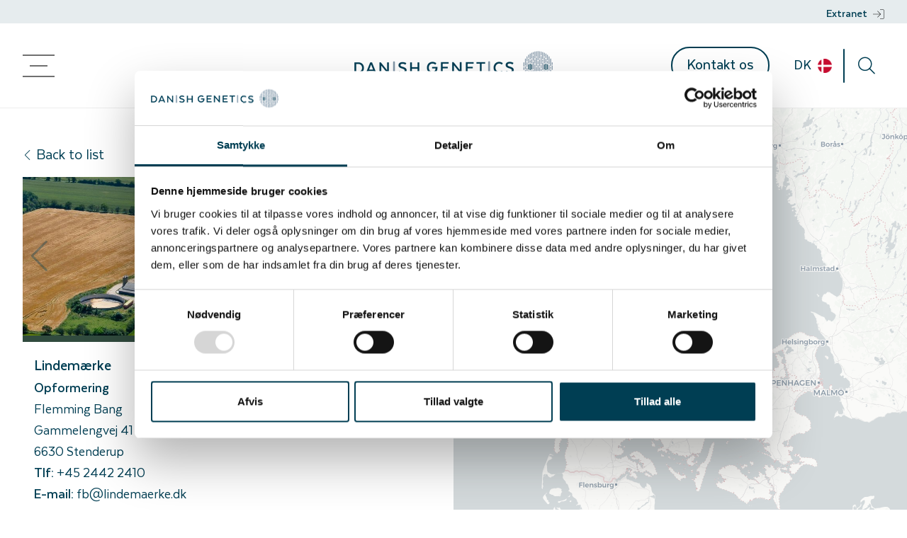

--- FILE ---
content_type: text/html; charset=utf-8
request_url: https://danishgenetics.dk/partnere/lindemaerke
body_size: 39233
content:



<!DOCTYPE html>
<html lang="da-DK">
<head>
    <meta charset="utf-8">
    <meta http-equiv="X-UA-Compatible" content="IE=edge,chrome=1">
    <meta name="HandheldFriendly" content="True">
    <meta name="MobileOptimized" content="320">
    <meta name="viewport" content="width=device-width, initial-scale=1.0, maximum-scale=1.0, user-scalable=no" />
    <meta name="google-site-verification" content="LK_eb3qMQiXWenH5GPpicVPXQzdqOeYDYJVhvmShIUI" />

    <link rel="icon" type="image/x-icon" href="/Content/dist/images/favicons/favicon.ico" />
    <link rel="apple-touch-icon" sizes="192x192" href="/Content/dist/images/favicons/android-chrome-192x192.png" />
    <link rel="apple-touch-icon" sizes="512x512" href="/Content/dist/images/favicons/android-chrome-512x512.png" />
    <link rel="apple-touch-icon" href="/Content/dist/images/favicons/apple-touch-icon.png" />

    <script src="https://www.google.com/recaptcha/enterprise.js?render=6Ldbj80iAAAAAFu8Iem4TWBoO0pzd9jlr5e5kVhU"></script>
    <script>
        window.translations = {
            cookieConsentVideoNeeded: 'Samtykke til marketingscookies er p&#xE5;kr&#xE6;vet for at se videon.',
            giveConsent: 'Giv samtykke'
        }
    </script>
    <style>
        .grecaptcha-badge {
            visibility: hidden;
        }
    </style>

    <script id="Cookiebot" src="https://consent.cookiebot.com/uc.js?v2" data-cbid="92885a91-64df-4acc-b00f-87dcfec72b8f" data-blockingmode="auto" type="text/javascript"></script>

<script> (function(ss,ex){ window.ldfdr=window.ldfdr||function(){(ldfdr._q=ldfdr._q||[]).push([].slice.call(arguments));}; (function(d,s){ fs=d.getElementsByTagName(s)[0]; function ce(src){ var cs=d.createElement(s); cs.src=src; cs.async=1; fs.parentNode.insertBefore(cs,fs); }; ce('https://sc.lfeeder.com/lftracker_v1_'+ss+(ex?'_'+ex:'')+'.js'); })(document,'script'); })('bElvO73lekP4ZMqj'); </script>

<script data-cookieconsent="ignore">
    window.dataLayer = window.dataLayer || [];
    function gtag() {
        dataLayer.push(arguments);
    }
    gtag("consent", "default", {
        ad_personalization: "denied",
        ad_storage: "denied",
        ad_user_data: "denied",
        analytics_storage: "denied",
        functionality_storage: "denied",
        personalization_storage: "denied",
        security_storage: "granted",
        wait_for_update: 500,
    });
    gtag("set", "ads_data_redaction", true);
    gtag("set", "url_passthrough", true);
</script>

<!-- Google tag (gtag.js) -->
<script async src="https://www.googletagmanager.com/gtag/js?id=G-NJVF92477L"></script>
<script>
  window.dataLayer = window.dataLayer || [];
  function gtag(){dataLayer.push(arguments);}
  gtag('js', new Date());

  gtag('config', 'G-NJVF92477L');
</script>



<title>Lindemærke Opformering - stolt Danish Genetics Partner</title>
<meta name="description" content="" />
<meta name="robots" content="index, follow" />
<meta http-equiv="Content-Type" content="text/html; charset=utf-8" />
<link rel="canonical" href="https://danishgenetics.dk/"/>
<meta property="og:title" content="Lindemærke Opformering - stolt Danish Genetics Partner" />
<meta property="og:description" content="" />
<meta property="og:type" content="website" />
<meta property="og:url" content="https://danishgenetics.dk/" />
    <link href="/sb/styling.css.ve6e1f5c46abe731a7b9c044cd6214e9f45f341ce" rel="stylesheet">
</head>
<body id="body" class="intranet-on">




<nav class="topnav" id="topnav">
        <nav class="intranet-nav">
            <div class="container container--lg-alt">
                <div class="row">
                    <div class="col">

                    </div>
                    <div class="col-auto">
                            <a class="intranet-link" href="/en/extranet">Extranet<svg class="ms-2" xmlns="http://www.w3.org/2000/svg" height="16" width="16" viewBox="0 0 512 512"><path d="M213.7 114.3l136 136c3.1 3.1 3.1 8.2 0 11.3l-136 136c-3.1 3.1-8.2 3.1-11.3 0s-3.1-8.2 0-11.3L324.7 264 8 264c-4.4 0-8-3.6-8-8s3.6-8 8-8l316.7 0L202.3 125.7c-3.1-3.1-3.1-8.2 0-11.3s8.2-3.1 11.3 0zM328 464l96 0c39.8 0 72-32.2 72-72l0-272c0-39.8-32.2-72-72-72l-96 0c-4.4 0-8-3.6-8-8s3.6-8 8-8l96 0c48.6 0 88 39.4 88 88l0 272c0 48.6-39.4 88-88 88l-96 0c-4.4 0-8-3.6-8-8s3.6-8 8-8z" /></svg></a>
                    </div>
                </div>
            </div>
        </nav>
    <div class="inner">
        <div class="container container--lg-alt">
            <div class="contents">
                <div class="d-flex align-items-center justify-content-stretch flex-grow-1">
                    <div class="nav-section nav-section-logo">
                        <a href="/" class="logo d-block">
                            <picture><source srcset='/media/sr2dxr0h/dpg-logo-alt.png?width=280&v=1d83dd5a8166d00, /media/sr2dxr0h/dpg-logo-alt.png?width=560&v=1d83dd5a8166d00 2x' /><img src='/media/sr2dxr0h/dpg-logo-alt.png?width=280&v=1d83dd5a8166d00' alt='Dpg Logo Alt'  /></picture>
                        </a>
                    </div>
                    <div class="nav-section nav-section-burger">
                        <button class="burger btn-unstyled" data-mega-menu="#side-nav">
                            <div class="l-one"></div>
                            <div class="l-two"></div>
                            <div class="l-three"></div>
                        </button>
                    </div>
                    <div class="nav-section nav-section-links links ps-5 flex-grow-1 align-items-center justify-content-start">
                        <div class="links-inner">
                                    <button class="btn btn-simple ms-4" data-mega-menu="#mega-7c3de68274cc4cc7a8c9af24db65c456">Produkter <i class="icon-arrow-down-1"></i></button>
                                    <button class="btn btn-simple ms-4" data-mega-menu="#mega-ced713f679744202a822461bd68a9285">Avlsprogram <i class="icon-arrow-down-1"></i></button>
                                    <button class="btn btn-simple ms-4" data-mega-menu="#mega-9c99b35b07944a46bbf8c9ae1ceffa70">Genetisk arbejde <i class="icon-arrow-down-1"></i></button>
                                    <button class="btn btn-simple ms-4" data-mega-menu="#mega-43fb7e450b7042e983da005aa9009307">R&#xE5;dgivning <i class="icon-arrow-down-1"></i></button>
                                    <a class="btn btn-simple ms-4" href="/nyheder">Nyheder</a>
                                    <a class="btn btn-simple ms-4" href="/partnere">Partnere</a>
                                    <a class="btn btn-simple ms-4" href="/om-os">Om os</a>
                        </div>
                    </div>
                    <div class="nav-section nav-section-helpers helpers">
                            <a href="/kontakt-os" type="button" class="btn btn-md btn-outline-primary me-4 white-space-nowrap d-none d-xl-inline-block">Kontakt os</a>
                        <button type="button" class="btn btn-md btn-link btn-link--image px-2 d-none d-md-inline-block" data-bs-toggle="modal" data-bs-target="#languageModal">DK <picture><source srcset='/media/emfiyfe4/denmark-flag-round-small.png?width=24&height=24&v=1d83dd5c0befca0, /media/emfiyfe4/denmark-flag-round-small.png?width=48&height=48&v=1d83dd5c0befca0 2x' /><img src='/media/emfiyfe4/denmark-flag-round-small.png?width=24&height=24&v=1d83dd5c0befca0' alt='Denmark Flag Round Small'  /></picture></button>
                        <div class="divider d-none d-md-inline-block"></div>
                        <button type="button" class="btn btn-md btn-link btn-link--icon" data-mega-menu="#mega-search"><i class="icon-search"></i></button>
                    </div>
                </div>
            </div>
        </div>
    </div>
        <div id="mega-7c3de68274cc4cc7a8c9af24db65c456" class="mega-menu">
            <div class="container container--md py-5">
                <div class="row">
                    <div class="col-6">
                        <a class="btn-simple-arrow btn btn-lg btn-simple ms-0 py-2 ps-0 pe-5 mb-4 btn-arrow btn-arrow-lg" href="/produkter">Produkter<span class="pe-3"></span></a>
                    </div>
                </div>
                <div class="row">
                    <div class="col-6">
                                <a class="image-wrapper" href="/produkter">
                                    <picture><source srcset='/media/leznujwh/billed-3.jpg?width=700&height=400&v=1d8436d1f1fbea0, /media/leznujwh/billed-3.jpg?width=1400&height=800&v=1d8436d1f1fbea0 2x' /><img src='/media/leznujwh/billed-3.jpg?width=700&height=400&v=1d8436d1f1fbea0' alt='Billed 3'  /></picture>
                                </a>
                    </div>
                    <div class="col-6 flex-column d-flex align-items-start">
                            <a class="btn btn-simple ms-0 ps-0 pt-0 btn-arrow pe-5 btn-lg" href="/produkter">Produkter<span class="pe-3"></span></a>
                            <a class="btn btn-simple ms-0 ps-0 pt-0 btn-arrow pe-5 btn-lg" href="/produkter/vores-racer">Vores Racer<span class="pe-3"></span></a>
                            <a class="btn btn-simple ms-0 ps-0 pt-0 btn-arrow pe-5 btn-lg" href="/produkter/saed">S&#xE6;d<span class="pe-3"></span></a>
                    </div>
                            <div class="col-3 flex-column d-flex align-items-start d-none">
                                    <a class="btn btn-simple ms-0 ps-0 pt-0 btn-arrow pe-5 btn-simple-arrow-sm" href="/produkter/vores-racer/duroc">Duroc<span class="pe-3"></span></a>
                                    <a class="btn btn-simple ms-0 ps-0 pt-0 btn-arrow pe-5 btn-simple-arrow-sm" href="/produkter/vores-racer/yorkshire-landrace">Yorkshire &amp; Landrace<span class="pe-3"></span></a>
                                    <a class="btn btn-simple ms-0 ps-0 pt-0 btn-arrow pe-5 btn-simple-arrow-sm" href="/produkter/vores-racer/dansk-hybrid">Dansk Hybrid<span class="pe-3"></span></a>
                            </div>
                            <div class="col-3 flex-column d-flex align-items-start d-none">
                                    <a class="btn btn-simple ms-0 ps-0 pt-0 btn-arrow pe-5 btn-simple-arrow-sm" href="/produkter/saed/casa-saedanalyse">CASA - s&#xE6;danalyse<span class="pe-3"></span></a>
                                    <a class="btn btn-simple ms-0 ps-0 pt-0 btn-arrow pe-5 btn-simple-arrow-sm" href="/produkter/saed/hoj-smittebeskyttelse">H&#xF8;j smittebeskyttelse<span class="pe-3"></span></a>
                                    <a class="btn btn-simple ms-0 ps-0 pt-0 btn-arrow pe-5 btn-simple-arrow-sm" href="/produkter/saed/indkob-af-saed">Indk&#xF8;b af s&#xE6;d<span class="pe-3"></span></a>
                                    <a class="btn btn-simple ms-0 ps-0 pt-0 btn-arrow pe-5 btn-simple-arrow-sm" href="/produkter/saed/ornestation-mors-en-af-danmarks-mest-erfarne-ks-stationer">Ornestation Mors - en af Danmarks mest erfarne KS-stationer<span class="pe-3"></span></a>
                            </div>
                </div>
            </div>
        </div>
        <div id="mega-ced713f679744202a822461bd68a9285" class="mega-menu">
            <div class="container container--md py-5">
                <div class="row">
                    <div class="col-6">
                        <a class="btn-simple-arrow btn btn-lg btn-simple ms-0 py-2 ps-0 pe-5 mb-4 btn-arrow btn-arrow-lg" href="/avlsprogram">Avlsprogram<span class="pe-3"></span></a>
                    </div>
                </div>
                <div class="row">
                    <div class="col-6">
                                <a class="image-wrapper" href="/avlsprogram">
                                    <picture><source srcset='/media/dkiirtlx/danishgenetics-3619-edit.jpg?width=700&height=400&v=1d83a0c3eea7140, /media/dkiirtlx/danishgenetics-3619-edit.jpg?width=1400&height=800&v=1d83a0c3eea7140 2x' /><img src='/media/dkiirtlx/danishgenetics-3619-edit.jpg?width=700&height=400&v=1d83a0c3eea7140' alt='Danishgenetics 3619 Edit'  /></picture>
                                </a>
                    </div>
                    <div class="col-6 flex-column d-flex align-items-start">
                            <a class="btn btn-simple ms-0 ps-0 pt-0 btn-arrow pe-5 btn-lg" href="/avlsprogram">Avlsprogram<span class="pe-3"></span></a>
                            <a class="btn btn-simple ms-0 ps-0 pt-0 btn-arrow pe-5 btn-lg" href="/avlsprogram/avlsfilosofi">Avlsfilosofi<span class="pe-3"></span></a>
                            <a class="btn btn-simple ms-0 ps-0 pt-0 btn-arrow pe-5 btn-lg" href="/avlsprogram/avlsmal">Avlsm&#xE5;l<span class="pe-3"></span></a>
                            <a class="btn btn-simple ms-0 ps-0 pt-0 btn-arrow pe-5 btn-lg" href="/avlsprogram/baeredygtighed">B&#xE6;redygtighed<span class="pe-3"></span></a>
                            <a class="btn btn-simple ms-0 ps-0 pt-0 btn-arrow pe-5 btn-lg" href="/avlsprogram/sundhed">Sundhed<span class="pe-3"></span></a>
                    </div>
                            <div class="col-3 flex-column d-flex align-items-start d-none">
                                    <a class="btn btn-simple ms-0 ps-0 pt-0 btn-arrow pe-5 btn-simple-arrow-sm" href="/avlsprogram/avlsfilosofi/reproduktion">Reproduktion<span class="pe-3"></span></a>
                                    <a class="btn btn-simple ms-0 ps-0 pt-0 btn-arrow pe-5 btn-simple-arrow-sm" href="/avlsprogram/avlsfilosofi/robusthed">Robusthed<span class="pe-3"></span></a>
                                    <a class="btn btn-simple ms-0 ps-0 pt-0 btn-arrow pe-5 btn-simple-arrow-sm" href="/avlsprogram/avlsfilosofi/moderegenskaber">Moderegenskaber<span class="pe-3"></span></a>
                                    <a class="btn btn-simple ms-0 ps-0 pt-0 btn-arrow pe-5 btn-simple-arrow-sm" href="/avlsprogram/avlsfilosofi/slagtekvalitet">Slagtekvalitet<span class="pe-3"></span></a>
                                    <a class="btn btn-simple ms-0 ps-0 pt-0 btn-arrow pe-5 btn-simple-arrow-sm" href="/avlsprogram/avlsfilosofi/effektivitet">Effektivitet<span class="pe-3"></span></a>
                                    <a class="btn btn-simple ms-0 ps-0 pt-0 btn-arrow pe-5 btn-simple-arrow-sm" href="/avlsprogram/avlsfilosofi/vaekst">V&#xE6;kst<span class="pe-3"></span></a>
                            </div>
                            <div class="col-3 flex-column d-flex align-items-start d-none">
                                    <a class="btn btn-simple ms-0 ps-0 pt-0 btn-arrow pe-5 btn-simple-arrow-sm" href="/avlsprogram/avlsmal/fravaenning">Frav&#xE6;nning<span class="pe-3"></span></a>
                            </div>
                </div>
            </div>
        </div>
        <div id="mega-9c99b35b07944a46bbf8c9ae1ceffa70" class="mega-menu">
            <div class="container container--md py-5">
                <div class="row">
                    <div class="col-6">
                        <a class="btn-simple-arrow btn btn-lg btn-simple ms-0 py-2 ps-0 pe-5 mb-4 btn-arrow btn-arrow-lg" href="/genetisk-arbejde">Genetisk arbejde<span class="pe-3"></span></a>
                    </div>
                </div>
                <div class="row">
                    <div class="col-6">
                                <a class="image-wrapper" href="/genetisk-arbejde">
                                    <picture><source srcset='/media/vucdyvh2/dg-6783-edit_v2.jpg?width=700&height=400&v=1d858789291ad10, /media/vucdyvh2/dg-6783-edit_v2.jpg?width=1400&height=800&v=1d858789291ad10 2x' /><img src='/media/vucdyvh2/dg-6783-edit_v2.jpg?width=700&height=400&v=1d858789291ad10' alt='Dg 6783 Edit V2'  /></picture>
                                </a>
                    </div>
                    <div class="col-6 flex-column d-flex align-items-start">
                            <a class="btn btn-simple ms-0 ps-0 pt-0 btn-arrow pe-5 btn-lg" href="/genetisk-arbejde">Genetisk arbejde<span class="pe-3"></span></a>
                            <a class="btn btn-simple ms-0 ps-0 pt-0 btn-arrow pe-5 btn-lg" href="/genetisk-arbejde/dgenes">DGENES<span class="pe-3"></span></a>
                            <a class="btn btn-simple ms-0 ps-0 pt-0 btn-arrow pe-5 btn-lg" href="/genetisk-arbejde/faenotypiske-informationer">F&#xE6;notypiske informationer<span class="pe-3"></span></a>
                            <a class="btn btn-simple ms-0 ps-0 pt-0 btn-arrow pe-5 btn-lg" href="/genetisk-arbejde/genomisk-selektion">Genomisk selektion<span class="pe-3"></span></a>
                            <a class="btn btn-simple ms-0 ps-0 pt-0 btn-arrow pe-5 btn-lg" href="/genetisk-arbejde/udviklingsprojekter">Udviklingsprojekter<span class="pe-3"></span></a>
                    </div>
                            <div class="col-3 flex-column d-flex align-items-start d-none">
                                    <a class="btn btn-simple ms-0 ps-0 pt-0 btn-arrow pe-5 btn-simple-arrow-sm" href="/genetisk-arbejde/udviklingsprojekter/fokus-pa-pattegriseoverlevelse">Fokus p&#xE5; pattegriseoverlevelse<span class="pe-3"></span></a>
                                    <a class="btn btn-simple ms-0 ps-0 pt-0 btn-arrow pe-5 btn-simple-arrow-sm" href="/genetisk-arbejde/udviklingsprojekter/foderstationer-med-individuel-registrering">Foderstationer med individuel registrering<span class="pe-3"></span></a>
                                    <a class="btn btn-simple ms-0 ps-0 pt-0 btn-arrow pe-5 btn-simple-arrow-sm" href="/genetisk-arbejde/udviklingsprojekter/dmri-tests">DMRI-tests<span class="pe-3"></span></a>
                                    <a class="btn btn-simple ms-0 ps-0 pt-0 btn-arrow pe-5 btn-simple-arrow-sm" href="/genetisk-arbejde/udviklingsprojekter/robuste-soer">Robuste s&#xF8;er<span class="pe-3"></span></a>
                            </div>
                </div>
            </div>
        </div>
        <div id="mega-43fb7e450b7042e983da005aa9009307" class="mega-menu">
            <div class="container container--md py-5">
                <div class="row">
                    <div class="col-6">
                        <a class="btn-simple-arrow btn btn-lg btn-simple ms-0 py-2 ps-0 pe-5 mb-4 btn-arrow btn-arrow-lg" href="/radgivning">R&#xE5;dgivning<span class="pe-3"></span></a>
                    </div>
                </div>
                <div class="row">
                    <div class="col-6">
                                <a class="image-wrapper" href="/radgivning">
                                    <picture><source srcset='/media/z5hbw1fu/dg-6948_v2_web.jpg?width=700&height=400&v=1d858a65f1114c0, /media/z5hbw1fu/dg-6948_v2_web.jpg?width=1400&height=800&v=1d858a65f1114c0 2x' /><img src='/media/z5hbw1fu/dg-6948_v2_web.jpg?width=700&height=400&v=1d858a65f1114c0' alt='Dg 6948 V2 Web'  /></picture>
                                </a>
                    </div>
                    <div class="col-6 flex-column d-flex align-items-start">
                            <a class="btn btn-simple ms-0 ps-0 pt-0 btn-arrow pe-5 btn-lg" href="/radgivning">R&#xE5;dgivning<span class="pe-3"></span></a>
                            <a class="btn btn-simple ms-0 ps-0 pt-0 btn-arrow pe-5 btn-lg" href="/radgivning/nucleus-management">Nucleus Management<span class="pe-3"></span></a>
                    </div>
                            <div class="col-3 flex-column d-flex align-items-start d-none">
                                    <a class="btn btn-simple ms-0 ps-0 pt-0 btn-arrow pe-5 btn-simple-arrow-sm" href="/radgivning/nucleus-management/liste-over-certificerede-danish-genetics-radgivere">Liste over certificerede Danish Genetics r&#xE5;dgivere<span class="pe-3"></span></a>
                            </div>
                </div>
            </div>
        </div>
    <div id="mega-search" class="mega-menu search">
        <div class="container container--sm py-5">
<form action="/partnere/lindemaerke" enctype="multipart/form-data" id="form9d3f5a4001ae4ad5b0eaaaeef75e6fc5" method="post">                <div class="search-term-container">
                    <input hidden name="culture" value="da-DK" />
                    <input class="w-100 search-term mb-4" name="term" placeholder="S&#xF8;g" />
                    <i class="icon-search"></i>
                </div>
                <button type="submit" class="d-none" disabled></button>
<input name="__RequestVerificationToken" type="hidden" value="CfDJ8L2aEcXvYKhDm8YtKi9LIt-pGmmUVULeMockGh6PjokWHHroOImMvf6ycd34m11ZwH88q53G5c86QeamVn0rsZCjxoh-s03l5A4c4_RbLUpeS3wmHlg3lVMbCzIvkxV31rHh7ud24LbCj5jOFDVL3z8" /><input name="ufprt" type="hidden" value="CfDJ8L2aEcXvYKhDm8YtKi9LIt90B7q7qedmLWqlNuDa-3QFWybkFC0rpCJauAjouyJjiIe_rmTgVIpz9TsY6AivH73Qunl5ykDwVBZhQ1PCKawUfhQuT1jcREeQc7Y02yOIkDIpS_1pDlOLv3QI6GQRsXE" /></form>            <div class="d-flex justify-content-center align-items-center">
                <div class="spinner"></div>
            </div>
            <div class="result-container">

            </div>
        </div>
    </div>
    <div id="side-nav" class="mega-menu side-nav custom-scroll">
        <div class="side-nav-inner py-5">
                <a class="btn btn-lg btn-simple py-2 ps-0 btn-arrow pe-6" href="/produkter">Produkter</a>
                        <a class="text-muted ms-4 btn btn-lg btn-simple py-2 ps-0 btn-arrow pe-6" href="/produkter/vores-racer">Vores Racer</a>
                        <a class="text-muted ms-4 btn btn-lg btn-simple py-2 ps-0 btn-arrow pe-6" href="/produkter/saed">S&#xE6;d</a>
                <a class="btn btn-lg btn-simple py-2 ps-0 btn-arrow pe-6" href="/avlsprogram">Avlsprogram</a>
                        <a class="text-muted ms-4 btn btn-lg btn-simple py-2 ps-0 btn-arrow pe-6" href="/avlsprogram/avlsfilosofi">Avlsfilosofi</a>
                        <a class="text-muted ms-4 btn btn-lg btn-simple py-2 ps-0 btn-arrow pe-6" href="/avlsprogram/avlsmal">Avlsm&#xE5;l</a>
                        <a class="text-muted ms-4 btn btn-lg btn-simple py-2 ps-0 btn-arrow pe-6" href="/avlsprogram/baeredygtighed">B&#xE6;redygtighed</a>
                        <a class="text-muted ms-4 btn btn-lg btn-simple py-2 ps-0 btn-arrow pe-6" href="/avlsprogram/sundhed">Sundhed</a>
                <a class="btn btn-lg btn-simple py-2 ps-0 btn-arrow pe-6" href="/genetisk-arbejde">Genetisk arbejde</a>
                        <a class="text-muted ms-4 btn btn-lg btn-simple py-2 ps-0 btn-arrow pe-6" href="/genetisk-arbejde/dgenes">DGENES</a>
                        <a class="text-muted ms-4 btn btn-lg btn-simple py-2 ps-0 btn-arrow pe-6" href="/genetisk-arbejde/faenotypiske-informationer">F&#xE6;notypiske informationer</a>
                        <a class="text-muted ms-4 btn btn-lg btn-simple py-2 ps-0 btn-arrow pe-6" href="/genetisk-arbejde/genomisk-selektion">Genomisk selektion</a>
                        <a class="text-muted ms-4 btn btn-lg btn-simple py-2 ps-0 btn-arrow pe-6" href="/genetisk-arbejde/udviklingsprojekter">Udviklingsprojekter</a>
                <a class="btn btn-lg btn-simple py-2 ps-0 btn-arrow pe-6" href="/radgivning">R&#xE5;dgivning</a>
                        <a class="text-muted ms-4 btn btn-lg btn-simple py-2 ps-0 btn-arrow pe-6" href="/radgivning/nucleus-management">Nucleus Management</a>
                <a class="btn btn-lg btn-simple py-2 ps-0 btn-arrow pe-6" href="/nyheder">Nyheder</a>
                <a class="btn btn-lg btn-simple py-2 ps-0 btn-arrow pe-6" href="/partnere">Partnere</a>
                <a class="btn btn-lg btn-simple py-2 ps-0 btn-arrow pe-6" href="/om-os">Om os</a>
        </div>
    </div>
</nav>
        <h1 class="se-text">Lindem&#xE6;rke</h1>

    <div id="render-body">
        

<div class="partners-map-group custom-scroll">
    <div class="partners-list">
        <div id="partner-list-container" class="container pe-5 partner-list-container-inner">
            <div class="row">
                <div class="col-12">
                    <div class="row">
                        <div class="col-12 pt-5 pb-3">
                            <a class="arrow-back-button" href="/partnere"><i class="icon-arrow-down-1"></i>Back to list</a>
                        </div>


                        <div class="col-12 pb-5">
                            <div class="partner-item partner-item-2458 mb-4 Multipliers">
                                    <div class="swiper carousel">
                                        <div class="swiper-wrapper">
                                                <div class="swiper-slide"><picture><source srcset='/media/vevnkc21/lindemærke.jpg?width=1000&height=400&v=1d86b56c7fdfb20, /media/vevnkc21/lindemærke.jpg?width=2000&height=800&v=1d86b56c7fdfb20 2x' /><img src='/media/vevnkc21/lindemærke.jpg?width=1000&height=400&v=1d86b56c7fdfb20' alt='Lindemærke'  /></picture></div>
                                                <div class="swiper-slide"><picture><source srcset='/media/vevnkc21/lindemærke.jpg?width=1000&height=400&v=1d86b56c7fdfb20, /media/vevnkc21/lindemærke.jpg?width=2000&height=800&v=1d86b56c7fdfb20 2x' /><img src='/media/vevnkc21/lindemærke.jpg?width=1000&height=400&v=1d86b56c7fdfb20' alt='Lindemærke'  /></picture></div>
                                        </div>
                                        <div class="swiper-button-next"></div>
                                        <div class="swiper-button-prev"></div>
                                    </div>


                                <div class="category-line"></div>
                                <div class="details p-3">
                                    <div class="title"><strong>Lindem&#xE6;rke</strong></div>
                                        <div class="partner-categories">
                                                <strong><span class="comma">, </span>Opformering</strong>
                                        </div>
                                        <div>Flemming Bang</div>
                                        <div>Gammelengvej 41 </div>
                                        <div>6630 Stenderup</div>
                                        <div><strong>Tlf:</strong> <a href="tel:&#x2B;45 2442 2410">&#x2B;45 2442 2410</a></div>
                                        <div><strong>E-mail:</strong> <a href="mailto:fb@lindemaerke.dk">fb@lindemaerke.dk</a></div>
                                        <div><a href="https://spfsus.dk/da-dk#!?chr=109594" target="_blank">Se CHR status</a></div>
                                </div>
                            </div>
                        </div>

                    </div>
                </div>
            </div>
        </div>
    </div>
    <div class="partners-map" data-zoom="7" data-zoom-alt="8" data-focus="56.2278829, 10.4296697" data-partners="[{&quot;id&quot;:&quot;2458&quot;,&quot;name&quot;:&quot;Lindem&#xE6;rke&quot;,&quot;address&quot;:&quot;Gammelengvej 41 &quot;,&quot;contactPerson&quot;:&quot;Flemming Bang&quot;,&quot;country&quot;:&quot;Denmark&quot;,&quot;city&quot;:&quot;Stenderup&quot;,&quot;lat&quot;:&quot;55.33605108&quot;,&quot;lon&quot;:&quot;9.11492073&quot;,&quot;category&quot;:&quot;Multipliers&quot;,&quot;zipCode&quot;:&quot;6630&quot;,&quot;chr&quot;:&quot;https://spfsus.dk/da-dk#!?chr=109594&quot;,&quot;email&quot;:&quot;fb@lindemaerke.dk&quot;,&quot;website&quot;:&quot;&quot;,&quot;websiteLabel&quot;:&quot;G&#xE5; til hjemmesiden&quot;,&quot;chrLabel&quot;:&quot;Se CHR status&quot;,&quot;link&quot;:&quot;https://danishgenetics.dk/partnere/lindemaerke&quot;,&quot;extraAddresses&quot;:[]}]">
        <div id="map"></div>
    </div>
</div>
    </div>

    <div class="modal fade" id="languageModal" tabindex="-1" aria-labelledby="languageModalLabel" aria-hidden="true">
        <div class="modal-dialog" style="max-width: 400px;">
            <div class="modal-content">
                <div class="modal-header border-bottom-0">
                    <button type="button" class="btn-close" data-bs-dismiss="modal" aria-label="Close"></button>
                </div>
                <div class="modal-body">
                        <a href="/de/mitglieder/lindemaerke" type="button" class="btn btn-outline-primary btn-link--image w-100 mb-3 d-flex justify-content-between">
                            <span>German</span><span><picture><source srcset='/media/xocfymmc/germany-flag-round-small.png?width=24&height=24&v=1d83dd5c0ac37f0, /media/xocfymmc/germany-flag-round-small.png?width=48&height=48&v=1d83dd5c0ac37f0 2x' /><img src='/media/xocfymmc/germany-flag-round-small.png?width=24&height=24&v=1d83dd5c0ac37f0' alt='Germany Flag Round Small'  /></picture></span>
                        </a>
                        <a href="/fr/partenaires/lindemaerke" type="button" class="btn btn-outline-primary btn-link--image w-100 mb-3 d-flex justify-content-between">
                            <span>French</span><span><picture><source srcset='/media/m3xn35yl/france-flag-round-small.png?width=24&height=24&v=1d83dd5c0a38560, /media/m3xn35yl/france-flag-round-small.png?width=48&height=48&v=1d83dd5c0a38560 2x' /><img src='/media/m3xn35yl/france-flag-round-small.png?width=24&height=24&v=1d83dd5c0a38560' alt='France Flag Round Small'  /></picture></span>
                        </a>
                        <a href="/partnere/lindemaerke" type="button" class="btn btn-outline-primary btn-link--image w-100 mb-3 d-flex justify-content-between">
                            <span>Danish</span><span><picture><source srcset='/media/emfiyfe4/denmark-flag-round-small.png?width=24&height=24&v=1d83dd5c0befca0, /media/emfiyfe4/denmark-flag-round-small.png?width=48&height=48&v=1d83dd5c0befca0 2x' /><img src='/media/emfiyfe4/denmark-flag-round-small.png?width=24&height=24&v=1d83dd5c0befca0' alt='Denmark Flag Round Small'  /></picture></span>
                        </a>
                        <a href="/it" type="button" class="btn btn-outline-primary btn-link--image w-100 mb-3 d-flex justify-content-between">
                            <span>Italian</span><span><picture><source srcset='/media/40ypruy0/italy-flag-round-small.png?width=24&height=24&v=1d83dd5c095c9c0, /media/40ypruy0/italy-flag-round-small.png?width=48&height=48&v=1d83dd5c095c9c0 2x' /><img src='/media/40ypruy0/italy-flag-round-small.png?width=24&height=24&v=1d83dd5c095c9c0' alt='Italy Flag Round Small'  /></picture></span>
                        </a>
                        <a href="/pl" type="button" class="btn btn-outline-primary btn-link--image w-100 mb-3 d-flex justify-content-between">
                            <span>Polish</span><span><picture><source srcset='/media/gxihxvrc/poland-flag-round-small.png?width=24&height=24&v=1d83dd5c0e21500, /media/gxihxvrc/poland-flag-round-small.png?width=48&height=48&v=1d83dd5c0e21500 2x' /><img src='/media/gxihxvrc/poland-flag-round-small.png?width=24&height=24&v=1d83dd5c0e21500' alt='Poland Flag Round Small'  /></picture></span>
                        </a>
                        <a href="/es/socios/lindemaerke" type="button" class="btn btn-outline-primary btn-link--image w-100 mb-3 d-flex justify-content-between">
                            <span>Spanish</span><span><picture><source srcset='/media/bmwdger4/spain-flag-round-small.png?width=24&height=24&v=1d83dd5c0d6f170, /media/bmwdger4/spain-flag-round-small.png?width=48&height=48&v=1d83dd5c0d6f170 2x' /><img src='/media/bmwdger4/spain-flag-round-small.png?width=24&height=24&v=1d83dd5c0d6f170' alt='Spain Flag Round Small'  /></picture></span>
                        </a>
                        <a href="/zh-hans/&#x5408;&#x4F5C;&#x4F19;&#x4F34;/lindemaerke" type="button" class="btn btn-outline-primary btn-link--image w-100 mb-3 d-flex justify-content-between">
                            <span>Chinese</span><span><picture><source srcset='/media/0vuplvwl/china-flag-round-small.png?width=24&height=24&v=1d83dd5c0c712f0, /media/0vuplvwl/china-flag-round-small.png?width=48&height=48&v=1d83dd5c0c712f0 2x' /><img src='/media/0vuplvwl/china-flag-round-small.png?width=24&height=24&v=1d83dd5c0c712f0' alt='China Flag Round Small'  /></picture></span>
                        </a>
                        <a href="/ru" type="button" class="btn btn-outline-primary btn-link--image w-100 mb-3 d-flex justify-content-between">
                            <span>Russian</span><span><picture><source srcset='/media/25rouaii/russia-flag-round-small.png?width=24&height=24&v=1d83dd5c0ceb410, /media/25rouaii/russia-flag-round-small.png?width=48&height=48&v=1d83dd5c0ceb410 2x' /><img src='/media/25rouaii/russia-flag-round-small.png?width=24&height=24&v=1d83dd5c0ceb410' alt='Russia Flag Round Small'  /></picture></span>
                        </a>
                        <a href="/en/partners/lindemaerke" type="button" class="btn btn-outline-primary btn-link--image w-100 mb-3 d-flex justify-content-between">
                            <span>English</span><span><picture><source srcset='/media/mhthe4bu/united-kingdom-flag-round-small.png?width=24&height=24&v=1d83dd5c0b64a10, /media/mhthe4bu/united-kingdom-flag-round-small.png?width=48&height=48&v=1d83dd5c0b64a10 2x' /><img src='/media/mhthe4bu/united-kingdom-flag-round-small.png?width=24&height=24&v=1d83dd5c0b64a10' alt='United Kingdom Flag Round Small'  /></picture></span>
                        </a>
                </div>
            </div>
        </div>
    </div>



<div class="footer py-6">
    <div class="container">
        <div class="row">
            <div class="col-6 col-md-2 mb-5 mb-md-0">
                <picture><source srcset='/media/fyrhgip5/danishgenetics_logo-komplet-hvidi.png?width=138&v=1d83dde859c32b0, /media/fyrhgip5/danishgenetics_logo-komplet-hvidi.png?width=276&v=1d83dde859c32b0 2x' /><img src='/media/fyrhgip5/danishgenetics_logo-komplet-hvidi.png?width=138&v=1d83dde859c32b0' alt='Danishgenetics Logo Komplet Hvidi'  /></picture>
            </div>
            <div class="col-6 d-md-none"></div>
            <div class="col-6 col-md-3 offset-lg-1 mb-4 mb-md-0">
                <p>Vil du have del i et af verdens stærkeste avlsprogrammer?</p>
<p>Lysholt Allé 3<br>DK – 7100 Vejle<br>T: <a href="tel:+4581402610">+45 8140 2610</a><br>E: <a href="mailto:danishgenetics@hendrix-genetics.com">danishgenetics@hendrix-genetics.com</a><br>CVR 39785919</p>

                <div class="mt-4 d-flex">
                        <div>
                            <a class="me-2" target="_blank" href="https://www.linkedin.com/company/18818588">
                                <svg xmlns="http://www.w3.org/2000/svg" width="36" height="36" viewBox="0 0 24 24"><path fill="#fff" d="M19 0h-14c-2.761 0-5 2.239-5 5v14c0 2.761 2.239 5 5 5h14c2.762 0 5-2.239 5-5v-14c0-2.761-2.238-5-5-5zm-11 19h-3v-11h3v11zm-1.5-12.268c-.966 0-1.75-.79-1.75-1.764s.784-1.764 1.75-1.764 1.75.79 1.75 1.764-.783 1.764-1.75 1.764zm13.5 12.268h-3v-5.604c0-3.368-4-3.113-4 0v5.604h-3v-11h3v1.765c1.396-2.586 7-2.777 7 2.476v6.759z" /></svg>
                            </a>
                        </div>
                        <div>
                            <a target="_blank" href="https://www.facebook.com/DanishPigGenetics/">
                                <svg xmlns="http://www.w3.org/2000/svg" width="36" height="36" viewBox="0 0 24 24"><path fill="#fff" d="M22.675 0h-21.35c-.732 0-1.325.593-1.325 1.325v21.351c0 .731.593 1.324 1.325 1.324h11.495v-9.294h-3.128v-3.622h3.128v-2.671c0-3.1 1.893-4.788 4.659-4.788 1.325 0 2.463.099 2.795.143v3.24l-1.918.001c-1.504 0-1.795.715-1.795 1.763v2.313h3.587l-.467 3.622h-3.12v9.293h6.116c.73 0 1.323-.593 1.323-1.325v-21.35c0-.732-.593-1.325-1.325-1.325z" /></svg>
                            </a>
                        </div>
                </div>
            </div>
            <div class="col-12 col-lg-4 offset-lg-2">
                <div class="row">
                        <div class="col-12 col-md-6">
                            <a href="/partner-data">Partner data</a>
                        </div>
                        <div class="col-12 col-md-6">
                            <a href="/produkter">Produkter</a>
                        </div>
                        <div class="col-12 col-md-6">
                            <a href="/avlsprogram">Avlsprogram</a>
                        </div>
                        <div class="col-12 col-md-6">
                            <a href="/genetisk-arbejde">Genetisk arbejde</a>
                        </div>
                        <div class="col-12 col-md-6">
                            <a href="/radgivning">R&#xE5;dgivning</a>
                        </div>
                        <div class="col-12 col-md-6">
                            <a href="/nyheder">Nyheder</a>
                        </div>
                        <div class="col-12 col-md-6">
                            <a href="/partnere">Partnere</a>
                        </div>
                        <div class="col-12 col-md-6">
                            <a href="/om-os">Om os</a>
                        </div>
                            <div class="col-12 col-md-6">
                                <a target="_blank" href="https://database.danishgenetics.dk/kermit/login">Database</a>
                            </div>
                            <div class="col-12 col-md-6">
                                <a href="/persondatapolitik">Persondatapolitik</a>
                            </div>
                            <div class="col-12 col-md-6">
                                <a target="_blank" href="https://danishgenetics.sharepoint.com/sites/Forside">DG SharePoint</a>
                            </div>
                            <div class="col-12 col-md-6">
                                <a target="" href="https://www.hendrix-genetics.com/en/condition-of-sale-and-delivery/conditions-of-sale-swine-overview/">GENERELLE VILK&#xC5;R OG BETINGELSER FOR SALG</a>
                            </div>
                </div>
                    <div class="row">
                        <div class="col-12 mt-4">
                            <a href="/kontakt-os" type="button" class="btn btn-md btn-outline-light me-4 white-space-nowrap">Kontakt os</a>
                        </div>
                    </div>
            </div>
        </div>
    </div>
</div>

    <script type="module" src="https://cdnjs.cloudflare.com/ajax/libs/pdf.js/4.0.269/pdf.min.mjs"></script>
    <script type="module">
        // If absolute URL from the remote server is provided, configure the CORS
        // header on that server.

        // Loaded via <script> tag, create shortcut to access PDF.js exports.
        var { pdfjsLib } = globalThis;

        // The workerSrc property shall be specified.
        pdfjsLib.GlobalWorkerOptions.workerSrc = 'https://cdnjs.cloudflare.com/ajax/libs/pdf.js/4.0.269/pdf.worker.min.mjs';
    </script>

    <script src="/sb/lib.js.ve6e1f5c46abe731a7b9c044cd6214e9f45f341ce"></script>

    <script src="/sb/main.js.ve6e1f5c46abe731a7b9c044cd6214e9f45f341ce"></script>

    <!-- Google Tag Manager (noscript) -->
<noscript><iframe src="https://www.googletagmanager.com/ns.html?id=GTM-N9SD37H2"
height="0" width="0" style="display:none;visibility:hidden"></iframe></noscript>
<!-- End Google Tag Manager (noscript) -->
</body>
</html>


--- FILE ---
content_type: text/html; charset=utf-8
request_url: https://www.google.com/recaptcha/enterprise/anchor?ar=1&k=6Ldbj80iAAAAAFu8Iem4TWBoO0pzd9jlr5e5kVhU&co=aHR0cHM6Ly9kYW5pc2hnZW5ldGljcy5kazo0NDM.&hl=en&v=PoyoqOPhxBO7pBk68S4YbpHZ&size=invisible&anchor-ms=20000&execute-ms=30000&cb=aad7szeynx2m
body_size: 49778
content:
<!DOCTYPE HTML><html dir="ltr" lang="en"><head><meta http-equiv="Content-Type" content="text/html; charset=UTF-8">
<meta http-equiv="X-UA-Compatible" content="IE=edge">
<title>reCAPTCHA</title>
<style type="text/css">
/* cyrillic-ext */
@font-face {
  font-family: 'Roboto';
  font-style: normal;
  font-weight: 400;
  font-stretch: 100%;
  src: url(//fonts.gstatic.com/s/roboto/v48/KFO7CnqEu92Fr1ME7kSn66aGLdTylUAMa3GUBHMdazTgWw.woff2) format('woff2');
  unicode-range: U+0460-052F, U+1C80-1C8A, U+20B4, U+2DE0-2DFF, U+A640-A69F, U+FE2E-FE2F;
}
/* cyrillic */
@font-face {
  font-family: 'Roboto';
  font-style: normal;
  font-weight: 400;
  font-stretch: 100%;
  src: url(//fonts.gstatic.com/s/roboto/v48/KFO7CnqEu92Fr1ME7kSn66aGLdTylUAMa3iUBHMdazTgWw.woff2) format('woff2');
  unicode-range: U+0301, U+0400-045F, U+0490-0491, U+04B0-04B1, U+2116;
}
/* greek-ext */
@font-face {
  font-family: 'Roboto';
  font-style: normal;
  font-weight: 400;
  font-stretch: 100%;
  src: url(//fonts.gstatic.com/s/roboto/v48/KFO7CnqEu92Fr1ME7kSn66aGLdTylUAMa3CUBHMdazTgWw.woff2) format('woff2');
  unicode-range: U+1F00-1FFF;
}
/* greek */
@font-face {
  font-family: 'Roboto';
  font-style: normal;
  font-weight: 400;
  font-stretch: 100%;
  src: url(//fonts.gstatic.com/s/roboto/v48/KFO7CnqEu92Fr1ME7kSn66aGLdTylUAMa3-UBHMdazTgWw.woff2) format('woff2');
  unicode-range: U+0370-0377, U+037A-037F, U+0384-038A, U+038C, U+038E-03A1, U+03A3-03FF;
}
/* math */
@font-face {
  font-family: 'Roboto';
  font-style: normal;
  font-weight: 400;
  font-stretch: 100%;
  src: url(//fonts.gstatic.com/s/roboto/v48/KFO7CnqEu92Fr1ME7kSn66aGLdTylUAMawCUBHMdazTgWw.woff2) format('woff2');
  unicode-range: U+0302-0303, U+0305, U+0307-0308, U+0310, U+0312, U+0315, U+031A, U+0326-0327, U+032C, U+032F-0330, U+0332-0333, U+0338, U+033A, U+0346, U+034D, U+0391-03A1, U+03A3-03A9, U+03B1-03C9, U+03D1, U+03D5-03D6, U+03F0-03F1, U+03F4-03F5, U+2016-2017, U+2034-2038, U+203C, U+2040, U+2043, U+2047, U+2050, U+2057, U+205F, U+2070-2071, U+2074-208E, U+2090-209C, U+20D0-20DC, U+20E1, U+20E5-20EF, U+2100-2112, U+2114-2115, U+2117-2121, U+2123-214F, U+2190, U+2192, U+2194-21AE, U+21B0-21E5, U+21F1-21F2, U+21F4-2211, U+2213-2214, U+2216-22FF, U+2308-230B, U+2310, U+2319, U+231C-2321, U+2336-237A, U+237C, U+2395, U+239B-23B7, U+23D0, U+23DC-23E1, U+2474-2475, U+25AF, U+25B3, U+25B7, U+25BD, U+25C1, U+25CA, U+25CC, U+25FB, U+266D-266F, U+27C0-27FF, U+2900-2AFF, U+2B0E-2B11, U+2B30-2B4C, U+2BFE, U+3030, U+FF5B, U+FF5D, U+1D400-1D7FF, U+1EE00-1EEFF;
}
/* symbols */
@font-face {
  font-family: 'Roboto';
  font-style: normal;
  font-weight: 400;
  font-stretch: 100%;
  src: url(//fonts.gstatic.com/s/roboto/v48/KFO7CnqEu92Fr1ME7kSn66aGLdTylUAMaxKUBHMdazTgWw.woff2) format('woff2');
  unicode-range: U+0001-000C, U+000E-001F, U+007F-009F, U+20DD-20E0, U+20E2-20E4, U+2150-218F, U+2190, U+2192, U+2194-2199, U+21AF, U+21E6-21F0, U+21F3, U+2218-2219, U+2299, U+22C4-22C6, U+2300-243F, U+2440-244A, U+2460-24FF, U+25A0-27BF, U+2800-28FF, U+2921-2922, U+2981, U+29BF, U+29EB, U+2B00-2BFF, U+4DC0-4DFF, U+FFF9-FFFB, U+10140-1018E, U+10190-1019C, U+101A0, U+101D0-101FD, U+102E0-102FB, U+10E60-10E7E, U+1D2C0-1D2D3, U+1D2E0-1D37F, U+1F000-1F0FF, U+1F100-1F1AD, U+1F1E6-1F1FF, U+1F30D-1F30F, U+1F315, U+1F31C, U+1F31E, U+1F320-1F32C, U+1F336, U+1F378, U+1F37D, U+1F382, U+1F393-1F39F, U+1F3A7-1F3A8, U+1F3AC-1F3AF, U+1F3C2, U+1F3C4-1F3C6, U+1F3CA-1F3CE, U+1F3D4-1F3E0, U+1F3ED, U+1F3F1-1F3F3, U+1F3F5-1F3F7, U+1F408, U+1F415, U+1F41F, U+1F426, U+1F43F, U+1F441-1F442, U+1F444, U+1F446-1F449, U+1F44C-1F44E, U+1F453, U+1F46A, U+1F47D, U+1F4A3, U+1F4B0, U+1F4B3, U+1F4B9, U+1F4BB, U+1F4BF, U+1F4C8-1F4CB, U+1F4D6, U+1F4DA, U+1F4DF, U+1F4E3-1F4E6, U+1F4EA-1F4ED, U+1F4F7, U+1F4F9-1F4FB, U+1F4FD-1F4FE, U+1F503, U+1F507-1F50B, U+1F50D, U+1F512-1F513, U+1F53E-1F54A, U+1F54F-1F5FA, U+1F610, U+1F650-1F67F, U+1F687, U+1F68D, U+1F691, U+1F694, U+1F698, U+1F6AD, U+1F6B2, U+1F6B9-1F6BA, U+1F6BC, U+1F6C6-1F6CF, U+1F6D3-1F6D7, U+1F6E0-1F6EA, U+1F6F0-1F6F3, U+1F6F7-1F6FC, U+1F700-1F7FF, U+1F800-1F80B, U+1F810-1F847, U+1F850-1F859, U+1F860-1F887, U+1F890-1F8AD, U+1F8B0-1F8BB, U+1F8C0-1F8C1, U+1F900-1F90B, U+1F93B, U+1F946, U+1F984, U+1F996, U+1F9E9, U+1FA00-1FA6F, U+1FA70-1FA7C, U+1FA80-1FA89, U+1FA8F-1FAC6, U+1FACE-1FADC, U+1FADF-1FAE9, U+1FAF0-1FAF8, U+1FB00-1FBFF;
}
/* vietnamese */
@font-face {
  font-family: 'Roboto';
  font-style: normal;
  font-weight: 400;
  font-stretch: 100%;
  src: url(//fonts.gstatic.com/s/roboto/v48/KFO7CnqEu92Fr1ME7kSn66aGLdTylUAMa3OUBHMdazTgWw.woff2) format('woff2');
  unicode-range: U+0102-0103, U+0110-0111, U+0128-0129, U+0168-0169, U+01A0-01A1, U+01AF-01B0, U+0300-0301, U+0303-0304, U+0308-0309, U+0323, U+0329, U+1EA0-1EF9, U+20AB;
}
/* latin-ext */
@font-face {
  font-family: 'Roboto';
  font-style: normal;
  font-weight: 400;
  font-stretch: 100%;
  src: url(//fonts.gstatic.com/s/roboto/v48/KFO7CnqEu92Fr1ME7kSn66aGLdTylUAMa3KUBHMdazTgWw.woff2) format('woff2');
  unicode-range: U+0100-02BA, U+02BD-02C5, U+02C7-02CC, U+02CE-02D7, U+02DD-02FF, U+0304, U+0308, U+0329, U+1D00-1DBF, U+1E00-1E9F, U+1EF2-1EFF, U+2020, U+20A0-20AB, U+20AD-20C0, U+2113, U+2C60-2C7F, U+A720-A7FF;
}
/* latin */
@font-face {
  font-family: 'Roboto';
  font-style: normal;
  font-weight: 400;
  font-stretch: 100%;
  src: url(//fonts.gstatic.com/s/roboto/v48/KFO7CnqEu92Fr1ME7kSn66aGLdTylUAMa3yUBHMdazQ.woff2) format('woff2');
  unicode-range: U+0000-00FF, U+0131, U+0152-0153, U+02BB-02BC, U+02C6, U+02DA, U+02DC, U+0304, U+0308, U+0329, U+2000-206F, U+20AC, U+2122, U+2191, U+2193, U+2212, U+2215, U+FEFF, U+FFFD;
}
/* cyrillic-ext */
@font-face {
  font-family: 'Roboto';
  font-style: normal;
  font-weight: 500;
  font-stretch: 100%;
  src: url(//fonts.gstatic.com/s/roboto/v48/KFO7CnqEu92Fr1ME7kSn66aGLdTylUAMa3GUBHMdazTgWw.woff2) format('woff2');
  unicode-range: U+0460-052F, U+1C80-1C8A, U+20B4, U+2DE0-2DFF, U+A640-A69F, U+FE2E-FE2F;
}
/* cyrillic */
@font-face {
  font-family: 'Roboto';
  font-style: normal;
  font-weight: 500;
  font-stretch: 100%;
  src: url(//fonts.gstatic.com/s/roboto/v48/KFO7CnqEu92Fr1ME7kSn66aGLdTylUAMa3iUBHMdazTgWw.woff2) format('woff2');
  unicode-range: U+0301, U+0400-045F, U+0490-0491, U+04B0-04B1, U+2116;
}
/* greek-ext */
@font-face {
  font-family: 'Roboto';
  font-style: normal;
  font-weight: 500;
  font-stretch: 100%;
  src: url(//fonts.gstatic.com/s/roboto/v48/KFO7CnqEu92Fr1ME7kSn66aGLdTylUAMa3CUBHMdazTgWw.woff2) format('woff2');
  unicode-range: U+1F00-1FFF;
}
/* greek */
@font-face {
  font-family: 'Roboto';
  font-style: normal;
  font-weight: 500;
  font-stretch: 100%;
  src: url(//fonts.gstatic.com/s/roboto/v48/KFO7CnqEu92Fr1ME7kSn66aGLdTylUAMa3-UBHMdazTgWw.woff2) format('woff2');
  unicode-range: U+0370-0377, U+037A-037F, U+0384-038A, U+038C, U+038E-03A1, U+03A3-03FF;
}
/* math */
@font-face {
  font-family: 'Roboto';
  font-style: normal;
  font-weight: 500;
  font-stretch: 100%;
  src: url(//fonts.gstatic.com/s/roboto/v48/KFO7CnqEu92Fr1ME7kSn66aGLdTylUAMawCUBHMdazTgWw.woff2) format('woff2');
  unicode-range: U+0302-0303, U+0305, U+0307-0308, U+0310, U+0312, U+0315, U+031A, U+0326-0327, U+032C, U+032F-0330, U+0332-0333, U+0338, U+033A, U+0346, U+034D, U+0391-03A1, U+03A3-03A9, U+03B1-03C9, U+03D1, U+03D5-03D6, U+03F0-03F1, U+03F4-03F5, U+2016-2017, U+2034-2038, U+203C, U+2040, U+2043, U+2047, U+2050, U+2057, U+205F, U+2070-2071, U+2074-208E, U+2090-209C, U+20D0-20DC, U+20E1, U+20E5-20EF, U+2100-2112, U+2114-2115, U+2117-2121, U+2123-214F, U+2190, U+2192, U+2194-21AE, U+21B0-21E5, U+21F1-21F2, U+21F4-2211, U+2213-2214, U+2216-22FF, U+2308-230B, U+2310, U+2319, U+231C-2321, U+2336-237A, U+237C, U+2395, U+239B-23B7, U+23D0, U+23DC-23E1, U+2474-2475, U+25AF, U+25B3, U+25B7, U+25BD, U+25C1, U+25CA, U+25CC, U+25FB, U+266D-266F, U+27C0-27FF, U+2900-2AFF, U+2B0E-2B11, U+2B30-2B4C, U+2BFE, U+3030, U+FF5B, U+FF5D, U+1D400-1D7FF, U+1EE00-1EEFF;
}
/* symbols */
@font-face {
  font-family: 'Roboto';
  font-style: normal;
  font-weight: 500;
  font-stretch: 100%;
  src: url(//fonts.gstatic.com/s/roboto/v48/KFO7CnqEu92Fr1ME7kSn66aGLdTylUAMaxKUBHMdazTgWw.woff2) format('woff2');
  unicode-range: U+0001-000C, U+000E-001F, U+007F-009F, U+20DD-20E0, U+20E2-20E4, U+2150-218F, U+2190, U+2192, U+2194-2199, U+21AF, U+21E6-21F0, U+21F3, U+2218-2219, U+2299, U+22C4-22C6, U+2300-243F, U+2440-244A, U+2460-24FF, U+25A0-27BF, U+2800-28FF, U+2921-2922, U+2981, U+29BF, U+29EB, U+2B00-2BFF, U+4DC0-4DFF, U+FFF9-FFFB, U+10140-1018E, U+10190-1019C, U+101A0, U+101D0-101FD, U+102E0-102FB, U+10E60-10E7E, U+1D2C0-1D2D3, U+1D2E0-1D37F, U+1F000-1F0FF, U+1F100-1F1AD, U+1F1E6-1F1FF, U+1F30D-1F30F, U+1F315, U+1F31C, U+1F31E, U+1F320-1F32C, U+1F336, U+1F378, U+1F37D, U+1F382, U+1F393-1F39F, U+1F3A7-1F3A8, U+1F3AC-1F3AF, U+1F3C2, U+1F3C4-1F3C6, U+1F3CA-1F3CE, U+1F3D4-1F3E0, U+1F3ED, U+1F3F1-1F3F3, U+1F3F5-1F3F7, U+1F408, U+1F415, U+1F41F, U+1F426, U+1F43F, U+1F441-1F442, U+1F444, U+1F446-1F449, U+1F44C-1F44E, U+1F453, U+1F46A, U+1F47D, U+1F4A3, U+1F4B0, U+1F4B3, U+1F4B9, U+1F4BB, U+1F4BF, U+1F4C8-1F4CB, U+1F4D6, U+1F4DA, U+1F4DF, U+1F4E3-1F4E6, U+1F4EA-1F4ED, U+1F4F7, U+1F4F9-1F4FB, U+1F4FD-1F4FE, U+1F503, U+1F507-1F50B, U+1F50D, U+1F512-1F513, U+1F53E-1F54A, U+1F54F-1F5FA, U+1F610, U+1F650-1F67F, U+1F687, U+1F68D, U+1F691, U+1F694, U+1F698, U+1F6AD, U+1F6B2, U+1F6B9-1F6BA, U+1F6BC, U+1F6C6-1F6CF, U+1F6D3-1F6D7, U+1F6E0-1F6EA, U+1F6F0-1F6F3, U+1F6F7-1F6FC, U+1F700-1F7FF, U+1F800-1F80B, U+1F810-1F847, U+1F850-1F859, U+1F860-1F887, U+1F890-1F8AD, U+1F8B0-1F8BB, U+1F8C0-1F8C1, U+1F900-1F90B, U+1F93B, U+1F946, U+1F984, U+1F996, U+1F9E9, U+1FA00-1FA6F, U+1FA70-1FA7C, U+1FA80-1FA89, U+1FA8F-1FAC6, U+1FACE-1FADC, U+1FADF-1FAE9, U+1FAF0-1FAF8, U+1FB00-1FBFF;
}
/* vietnamese */
@font-face {
  font-family: 'Roboto';
  font-style: normal;
  font-weight: 500;
  font-stretch: 100%;
  src: url(//fonts.gstatic.com/s/roboto/v48/KFO7CnqEu92Fr1ME7kSn66aGLdTylUAMa3OUBHMdazTgWw.woff2) format('woff2');
  unicode-range: U+0102-0103, U+0110-0111, U+0128-0129, U+0168-0169, U+01A0-01A1, U+01AF-01B0, U+0300-0301, U+0303-0304, U+0308-0309, U+0323, U+0329, U+1EA0-1EF9, U+20AB;
}
/* latin-ext */
@font-face {
  font-family: 'Roboto';
  font-style: normal;
  font-weight: 500;
  font-stretch: 100%;
  src: url(//fonts.gstatic.com/s/roboto/v48/KFO7CnqEu92Fr1ME7kSn66aGLdTylUAMa3KUBHMdazTgWw.woff2) format('woff2');
  unicode-range: U+0100-02BA, U+02BD-02C5, U+02C7-02CC, U+02CE-02D7, U+02DD-02FF, U+0304, U+0308, U+0329, U+1D00-1DBF, U+1E00-1E9F, U+1EF2-1EFF, U+2020, U+20A0-20AB, U+20AD-20C0, U+2113, U+2C60-2C7F, U+A720-A7FF;
}
/* latin */
@font-face {
  font-family: 'Roboto';
  font-style: normal;
  font-weight: 500;
  font-stretch: 100%;
  src: url(//fonts.gstatic.com/s/roboto/v48/KFO7CnqEu92Fr1ME7kSn66aGLdTylUAMa3yUBHMdazQ.woff2) format('woff2');
  unicode-range: U+0000-00FF, U+0131, U+0152-0153, U+02BB-02BC, U+02C6, U+02DA, U+02DC, U+0304, U+0308, U+0329, U+2000-206F, U+20AC, U+2122, U+2191, U+2193, U+2212, U+2215, U+FEFF, U+FFFD;
}
/* cyrillic-ext */
@font-face {
  font-family: 'Roboto';
  font-style: normal;
  font-weight: 900;
  font-stretch: 100%;
  src: url(//fonts.gstatic.com/s/roboto/v48/KFO7CnqEu92Fr1ME7kSn66aGLdTylUAMa3GUBHMdazTgWw.woff2) format('woff2');
  unicode-range: U+0460-052F, U+1C80-1C8A, U+20B4, U+2DE0-2DFF, U+A640-A69F, U+FE2E-FE2F;
}
/* cyrillic */
@font-face {
  font-family: 'Roboto';
  font-style: normal;
  font-weight: 900;
  font-stretch: 100%;
  src: url(//fonts.gstatic.com/s/roboto/v48/KFO7CnqEu92Fr1ME7kSn66aGLdTylUAMa3iUBHMdazTgWw.woff2) format('woff2');
  unicode-range: U+0301, U+0400-045F, U+0490-0491, U+04B0-04B1, U+2116;
}
/* greek-ext */
@font-face {
  font-family: 'Roboto';
  font-style: normal;
  font-weight: 900;
  font-stretch: 100%;
  src: url(//fonts.gstatic.com/s/roboto/v48/KFO7CnqEu92Fr1ME7kSn66aGLdTylUAMa3CUBHMdazTgWw.woff2) format('woff2');
  unicode-range: U+1F00-1FFF;
}
/* greek */
@font-face {
  font-family: 'Roboto';
  font-style: normal;
  font-weight: 900;
  font-stretch: 100%;
  src: url(//fonts.gstatic.com/s/roboto/v48/KFO7CnqEu92Fr1ME7kSn66aGLdTylUAMa3-UBHMdazTgWw.woff2) format('woff2');
  unicode-range: U+0370-0377, U+037A-037F, U+0384-038A, U+038C, U+038E-03A1, U+03A3-03FF;
}
/* math */
@font-face {
  font-family: 'Roboto';
  font-style: normal;
  font-weight: 900;
  font-stretch: 100%;
  src: url(//fonts.gstatic.com/s/roboto/v48/KFO7CnqEu92Fr1ME7kSn66aGLdTylUAMawCUBHMdazTgWw.woff2) format('woff2');
  unicode-range: U+0302-0303, U+0305, U+0307-0308, U+0310, U+0312, U+0315, U+031A, U+0326-0327, U+032C, U+032F-0330, U+0332-0333, U+0338, U+033A, U+0346, U+034D, U+0391-03A1, U+03A3-03A9, U+03B1-03C9, U+03D1, U+03D5-03D6, U+03F0-03F1, U+03F4-03F5, U+2016-2017, U+2034-2038, U+203C, U+2040, U+2043, U+2047, U+2050, U+2057, U+205F, U+2070-2071, U+2074-208E, U+2090-209C, U+20D0-20DC, U+20E1, U+20E5-20EF, U+2100-2112, U+2114-2115, U+2117-2121, U+2123-214F, U+2190, U+2192, U+2194-21AE, U+21B0-21E5, U+21F1-21F2, U+21F4-2211, U+2213-2214, U+2216-22FF, U+2308-230B, U+2310, U+2319, U+231C-2321, U+2336-237A, U+237C, U+2395, U+239B-23B7, U+23D0, U+23DC-23E1, U+2474-2475, U+25AF, U+25B3, U+25B7, U+25BD, U+25C1, U+25CA, U+25CC, U+25FB, U+266D-266F, U+27C0-27FF, U+2900-2AFF, U+2B0E-2B11, U+2B30-2B4C, U+2BFE, U+3030, U+FF5B, U+FF5D, U+1D400-1D7FF, U+1EE00-1EEFF;
}
/* symbols */
@font-face {
  font-family: 'Roboto';
  font-style: normal;
  font-weight: 900;
  font-stretch: 100%;
  src: url(//fonts.gstatic.com/s/roboto/v48/KFO7CnqEu92Fr1ME7kSn66aGLdTylUAMaxKUBHMdazTgWw.woff2) format('woff2');
  unicode-range: U+0001-000C, U+000E-001F, U+007F-009F, U+20DD-20E0, U+20E2-20E4, U+2150-218F, U+2190, U+2192, U+2194-2199, U+21AF, U+21E6-21F0, U+21F3, U+2218-2219, U+2299, U+22C4-22C6, U+2300-243F, U+2440-244A, U+2460-24FF, U+25A0-27BF, U+2800-28FF, U+2921-2922, U+2981, U+29BF, U+29EB, U+2B00-2BFF, U+4DC0-4DFF, U+FFF9-FFFB, U+10140-1018E, U+10190-1019C, U+101A0, U+101D0-101FD, U+102E0-102FB, U+10E60-10E7E, U+1D2C0-1D2D3, U+1D2E0-1D37F, U+1F000-1F0FF, U+1F100-1F1AD, U+1F1E6-1F1FF, U+1F30D-1F30F, U+1F315, U+1F31C, U+1F31E, U+1F320-1F32C, U+1F336, U+1F378, U+1F37D, U+1F382, U+1F393-1F39F, U+1F3A7-1F3A8, U+1F3AC-1F3AF, U+1F3C2, U+1F3C4-1F3C6, U+1F3CA-1F3CE, U+1F3D4-1F3E0, U+1F3ED, U+1F3F1-1F3F3, U+1F3F5-1F3F7, U+1F408, U+1F415, U+1F41F, U+1F426, U+1F43F, U+1F441-1F442, U+1F444, U+1F446-1F449, U+1F44C-1F44E, U+1F453, U+1F46A, U+1F47D, U+1F4A3, U+1F4B0, U+1F4B3, U+1F4B9, U+1F4BB, U+1F4BF, U+1F4C8-1F4CB, U+1F4D6, U+1F4DA, U+1F4DF, U+1F4E3-1F4E6, U+1F4EA-1F4ED, U+1F4F7, U+1F4F9-1F4FB, U+1F4FD-1F4FE, U+1F503, U+1F507-1F50B, U+1F50D, U+1F512-1F513, U+1F53E-1F54A, U+1F54F-1F5FA, U+1F610, U+1F650-1F67F, U+1F687, U+1F68D, U+1F691, U+1F694, U+1F698, U+1F6AD, U+1F6B2, U+1F6B9-1F6BA, U+1F6BC, U+1F6C6-1F6CF, U+1F6D3-1F6D7, U+1F6E0-1F6EA, U+1F6F0-1F6F3, U+1F6F7-1F6FC, U+1F700-1F7FF, U+1F800-1F80B, U+1F810-1F847, U+1F850-1F859, U+1F860-1F887, U+1F890-1F8AD, U+1F8B0-1F8BB, U+1F8C0-1F8C1, U+1F900-1F90B, U+1F93B, U+1F946, U+1F984, U+1F996, U+1F9E9, U+1FA00-1FA6F, U+1FA70-1FA7C, U+1FA80-1FA89, U+1FA8F-1FAC6, U+1FACE-1FADC, U+1FADF-1FAE9, U+1FAF0-1FAF8, U+1FB00-1FBFF;
}
/* vietnamese */
@font-face {
  font-family: 'Roboto';
  font-style: normal;
  font-weight: 900;
  font-stretch: 100%;
  src: url(//fonts.gstatic.com/s/roboto/v48/KFO7CnqEu92Fr1ME7kSn66aGLdTylUAMa3OUBHMdazTgWw.woff2) format('woff2');
  unicode-range: U+0102-0103, U+0110-0111, U+0128-0129, U+0168-0169, U+01A0-01A1, U+01AF-01B0, U+0300-0301, U+0303-0304, U+0308-0309, U+0323, U+0329, U+1EA0-1EF9, U+20AB;
}
/* latin-ext */
@font-face {
  font-family: 'Roboto';
  font-style: normal;
  font-weight: 900;
  font-stretch: 100%;
  src: url(//fonts.gstatic.com/s/roboto/v48/KFO7CnqEu92Fr1ME7kSn66aGLdTylUAMa3KUBHMdazTgWw.woff2) format('woff2');
  unicode-range: U+0100-02BA, U+02BD-02C5, U+02C7-02CC, U+02CE-02D7, U+02DD-02FF, U+0304, U+0308, U+0329, U+1D00-1DBF, U+1E00-1E9F, U+1EF2-1EFF, U+2020, U+20A0-20AB, U+20AD-20C0, U+2113, U+2C60-2C7F, U+A720-A7FF;
}
/* latin */
@font-face {
  font-family: 'Roboto';
  font-style: normal;
  font-weight: 900;
  font-stretch: 100%;
  src: url(//fonts.gstatic.com/s/roboto/v48/KFO7CnqEu92Fr1ME7kSn66aGLdTylUAMa3yUBHMdazQ.woff2) format('woff2');
  unicode-range: U+0000-00FF, U+0131, U+0152-0153, U+02BB-02BC, U+02C6, U+02DA, U+02DC, U+0304, U+0308, U+0329, U+2000-206F, U+20AC, U+2122, U+2191, U+2193, U+2212, U+2215, U+FEFF, U+FFFD;
}

</style>
<link rel="stylesheet" type="text/css" href="https://www.gstatic.com/recaptcha/releases/PoyoqOPhxBO7pBk68S4YbpHZ/styles__ltr.css">
<script nonce="Gr1XVnaAi0YoAfuPykFSLg" type="text/javascript">window['__recaptcha_api'] = 'https://www.google.com/recaptcha/enterprise/';</script>
<script type="text/javascript" src="https://www.gstatic.com/recaptcha/releases/PoyoqOPhxBO7pBk68S4YbpHZ/recaptcha__en.js" nonce="Gr1XVnaAi0YoAfuPykFSLg">
      
    </script></head>
<body><div id="rc-anchor-alert" class="rc-anchor-alert"></div>
<input type="hidden" id="recaptcha-token" value="[base64]">
<script type="text/javascript" nonce="Gr1XVnaAi0YoAfuPykFSLg">
      recaptcha.anchor.Main.init("[\x22ainput\x22,[\x22bgdata\x22,\x22\x22,\[base64]/[base64]/[base64]/[base64]/[base64]/UltsKytdPUU6KEU8MjA0OD9SW2wrK109RT4+NnwxOTI6KChFJjY0NTEyKT09NTUyOTYmJk0rMTxjLmxlbmd0aCYmKGMuY2hhckNvZGVBdChNKzEpJjY0NTEyKT09NTYzMjA/[base64]/[base64]/[base64]/[base64]/[base64]/[base64]/[base64]\x22,\[base64]\\u003d\\u003d\x22,\x22woo/[base64]/CvcOjw7/CgjDDhsOqNMOyEsKKw40ccV0Bw7lhwr4sVRzDhmfCk1/DmjHCriDCq8KlNMOIw684wo7Dnk/DscKiwr1Cwp/DvsOcLWxWAMOlMcKewpc/woQPw5YzHVXDgyPDhsOSUA/CscOgbUBiw6VjVsK3w7Anw691ZEQaw5bDhx7Djy3Do8OVE8OlHWjDvzd8VMKMw6LDiMOjwozCvCtmHwDDuWDCnsOMw4/DgBrChyPCgMKzbCbDoEjDk0DDmRzDnl7DrMKLwooGZsKEf23Cvk9nHDPCtMKSw5EKwpYXfcO4wql4woLCs8O/[base64]/DiMK/wqtDZUXCnsKywqjDkX/DqX3DtEpQw6fCrMKhFsOaV8KAVV3DpMOzWsOXwq3CpATCuT9OwpbCrsKcw4jCsXPDiQ/DosOAG8KlC1JIP8KRw5XDkcKTwrEpw4jDn8OGZsOJw5NuwpwWTDHDlcKlw68/TyNmwpxCOSDCjz7CqjzCpU5/[base64]/[base64]/Oj3DtUBsw5Fyw6DDvGwRw403R0BhYEfCkyI6XMKoIcK/w6h/fMOew7zCuMOowpcsGyrCt8KWw7LDscK5WMKAJwB6FkczwrFDw5sew7g4wpzDngPChMKzwqIiwqRYMMOUKS3CrDd0wpbCmsO+wp/CpS3CgFc8X8KqcsKofcOgZcK9BE7CnC84JikefGbDjDccwo3CnMOIQcKlw5IgUsOfDsKBJ8KbTHhpWDZvNTDCvmQgw6Mqw6nCmgZvLsKUworCpsOPJcOuw7FIBkERJMOhwpfCvyLDujPCr8KyZlJEwqcdwoM3bMKDcHTCqsOtw7TCkwXCqEFgw5nCihrDknvCn0Z/w7XDt8K7woIgw7JWO8KyEjnCrMKMHMKyworDpQZDwofCv8KwVmshVMOyI20QT8KdamvDncKww7bDs35sNhQHwpvCm8O0w5IqwpXDo0jDqwYww6nChidtwrcubmQlcmfDnMK/w43ChcOsw7s9MgHCrit8wrxDKMKjR8KVwpzCtAojTxbCvkjDj10Ww48iw6XDmwV2XnR3DcKmw6xEw7ZAwqQ+w6rDnRXChzPCqsK/wo3DlD4DRsKdwrXDkT8eQMOOw6jDlcK6w5nDhk7CvWB6WMOJGsKBA8Knw6HDiMK6Nw9ewqrCrMOKXF4BHMKzABvCj0gGwqBcd2xEXcOHU2vDlG3Cn8OMCMOzYiTCoXQVRMKQUcKfw5TCnXhlU8OdwrTCk8KIw4HDkCVpw7RWIcO2w7s9OEvDlj95A2Rtw5AswqE/X8O4HxV7ScKbXUTDq1YTWcO0w5YCw4PCnMOyQ8Kxw6jDs8Kcwr8XCh3ChsKwwpbDoH/Ctn4uwp02w4JIw4LDol/ChsOGQMKXw4IRMMK3Q8KZwoVNM8Onw4dzw5vDg8Khw4PCkSDCjUtISMOVw5kMPSDCmsK/GsKQdcOmbR04A3HCmcOUeT0rYsO6b8Oow5UtNWzDpyYITmEow5hww6MmacKEfsOJw5bDvy/CgGpBe2/DgBrDmMK/HcKfSjA9w7YLUT/Cp05AwpsWw4PDssKqF0nCtFLDi8KpFcKaaMOHw7EERsOXJsKPeE3DoAwFL8OWwqLCqiwWw4PDi8OVb8KTYcKDHS54w5dtw5N1w6ItGwciUGXCuwXCssOkNS0Aw4rCmcOFwobCoTpyw6Mcwo/DrzLDkAoswpzCvsOtBsOmJsKJw7B2TcKdwp0WwqHChsKxdBcZfcKpNcK0w6HCkmQCw7Buw6nCtV/Cn3RvUsO0w7Ynwq8EOXTDgsOMQULDt1pTecKND2fDr33CqFjDqAVVGcKBJsKtw5DCpsKHw5nDvMKAbsKCw4LCjULDi1TDkipkwqdkw4BlwqQnCMKiw7TDusOzK8KdwqPCvw7DgMKeccOGwrXCucOzw5nCncK/w6VXwrILw596XyXCnA7Ch2ogecKweMK6TMKKw6HChyRhw7tnfEXCgzJcw4FBCV3DtcKqwoHDpMKYwoHDng5hwrnCvsOJDcO/w5FBw5lvN8Kgw7NuO8Kww5/[base64]/DsSlJw7bDjMOkwqxVF8O+SwXCtcKSajPCg1dhBMOTfcKRw5HDqsKzMcOdK8O1NicpwqTDhcOJw4HDq8KrMQPCusOfw5R+CcKyw73DpMKCw7tJUC3CqcKJACw4VizCmMOCwo3CkMK2emAUWsOzOsOwwpsOwqMeJH/DrMOewpoIwpPCpj3DtWPDq8KQTMKxeho/H8Otwr1zwrHDpWrDlsOpZcOeWRLDl8KffsK6w594VzUgIG9EZcKQX1LCssOHa8OMw7zDlsO6EsO8w5o5wonCpsKpw7clw7AJIsO1JgJRw7NkbMOWw65RwqAOwrTChcKow4fClkrCtMKGUcK+EC57eWAsQcODacKnw5d/w6zDuMKVwqLClcKmw5PCl18HWFEeKzYCVzx4w7zCqcKpCsOfd2bCu2nDrsOkwqrDojbDgcKzw4tRBR/Dmi1RwolzPMOTw409wp9oGGfDr8OzLMOyw75DZS0iw4vCqsKXPg/Cn8OYw57DjUzCucKXB3k3wrhJw4UUVcOLwqtod17CmxBDw7YdGMOfdWzCtj7CqyrCh1tKGsKTKcKDaMOIGcObZcOUwpcDPG5XOyPClcOraCzDtsKZw6PDsB/CrcK5w7piZl3DtnLCkUB6wpEIUcKmYcOUwpNKUE4fY8Kcwr0if8K2eRnDjnbDqCZ7FxMbOcKYw7xQJMOuwplkw6hOwqTCog5Ewpx5cCXDo8OXacO4OgjDnztrChXDrEPCoMK4DcKNDiEsbVPDuMO5wqvDhS/DnRYVwqHDrX7CrMOOw67CrsKJS8Oaw6jDlcO5fww1YsKRw77DqWtKw5nDmmDDlsK5Nn7Dq0BMTkMpw6/[base64]/w5fDlsKXwpJ1fFXCl1hZE3rDtsO6OcK+WjFcw7tRXcOuV8O8w4nCiMOJBFDDhcK9wqzCqBpAwr7Cr8OLSMOMSMOJHT7CpMKtasOcdgw1w6UWwrPCisO6LcOLYsOCwofChADCi0k3w7/[base64]/[base64]/[base64]/CuCnCp1fDnFoBwp/DiGNdw6bDg2YPZ8OgRGwyOsOoQMKWWX/DgcKxTcObwozDscKSJE9GwqlYMBhxw71Tw7fCh8OTw4bDui/DucKvw5JWScO5YEXChMKXUXp/wr7CllnCoMOrf8KDW1NtOSLDncO2w47DhnDCpiTDjsKfw6gbMsKywrPCtCTCsDIVw5oxH8K3w6HCosK5w5TCoMK+aQ/Du8OhHD/[base64]/DoT8AJl8Qwp1nTWbDk3hjw7zChcKPwp8vw5nDu8OOwpDDq8KTEnTDlzDCsynDvMKJw4RoQ8KcfcKFwqdgPRDCj3LCiXItwqFaAT7Cq8KPw67Djj0cLAhFwpVlwqFBwol/GQPDvEXDi3RowqZhwr0vw5Qhw5fDmyjDvsKWwoHCoMKzLScUw6nDsDbDi8KOwqbCoBDCm240f2pkw7bDslXDlzpKaMOYZ8O1w6cWF8OFw5TCmsK9OMOiAGR9Ky4sVsOUK8KUw7Jibm7DrsOywoUmFzkyw4MidBHCgGvDtXo6w4nChsKoEynCkn4kXsOJH8OOw5/[base64]/Cj8OZw63DmQTDpmkNwqbDmEpGwqRqw6vDgMOQFxbDg8KYw4xpw4TDmFEcTUvCh2zDsMKmw5TCi8KnMMKaw4xzXsOswrDCksO+ZknDhk/CkVxawpnDvyrCu8KtJjReAAXCnsKBXcKkb1vDgADCqcK3wps9wqXCqD3Dt2ZswrLDgWnCpC7Dn8ONV8KhwrfDnUVJIETDrFIyC8OgS8OMb3kpLmTDsm0sV0fCkR8Pw7ohwpXCkMKpcMOJwrnDmMOGwqrCvFBIAcKQd1LCrz8dw5nCvMK4c2QhYMOawogfwr51AS/DnMOuV8KzGR3ChB3DtMOGw4BjH18ffGtcw5hYwrZWwpzDrsKOw57Csj3CiwRPaMK4w4YoCj/Co8OPwrZxOi1owrIIVMKNawrCuSZrw57DqifDoWxqQG5QAXjDuVQrwp/[base64]/[base64]/CtmzCncK2woHCqmcnwpjCjHkDw5vClCEBIRnCtn/DtMKGw7Uqw6PCu8Onw7nDq8OLw653RxMXIsOSKHspwozCrcOIO8O5FcOSGsOqw67ChzEZD8OLX8OXwptuw6LDjRDCtVHCp8KOw5/DmXVeB8OQMxthfhvCgcKCw6RUw5vCisOwOV/CilQGH8O2wqVtw6wcw7U5wpXCrsOFdG/[base64]/[base64]/[base64]/[base64]/K8O/U2LCjDtAw7p4w4jDoTtvwptRJcOieVbCvFbDrX5JBVNTwqFcwqfCmVInwrVDw79FdirCq8OLQsOMwpPCiRAOYCdOQAPCpMO+w5DDksOew4h5fsOzQUtywrLDphx7w5vDhcKlCmrDlMK/wo5aDnPCrBZ5w50EwrjCmn8eQsO5YGl3w5YeE8KJwoUawoBed8O1XcOVw6hWIwnCtV3CksKHD8K/CsKrEMOAw5DDisKKwo09w5HDmVMNw7/DoijCtGRjwrcRI8K7Xy/DhMOOwrjDtsK1R8KEUMKcOX0+wqxIw7sLAcOtw6DDlC/DgChGdMK+HMK/w6zClMKKwpvCnsOOwrbCnMKicsOhEg5yKcKUaEfDisOXw7ssRT4eKn7DmMKSw5/[base64]/Ck8Kjw6zChGzDtcKeF8KnRn3DlsOowoPDsMOaw73Cr8O2wq5NQ8K4wqtzCTB1w7c/[base64]/[base64]/DoMKzGcOvwqsARsK6woZcw4DDv8OAwo5ZJMOCccKgVMOnw4cAw7Npw5AFwrvCogMuw4PDvcKow4pdFcKyLwTCqsKXcT7CjVjDtsK9wpDDszAow6jCmcOAFsO+f8KGwr0tXl17w5zDtMOOwrJHRnLDisKDwrPCmjgxw6HDmcOmWErDqcOaCjHClcOMNSHClmYTwqDCqy/Dh3Ndw6prYMKAEkN+woDCn8KOw4nCqcKbw6rDsT9CGsKqw6rCncKrHXF8w77DiG5ew4fDglJ3w5rDmcO6FWPDhkzCs8KZPBpzw6PCm8OWw5UFwr3Cp8OSwpdQw7XCn8K7NE93UgBcBsK7w7PDpUcww74DP1bDqMO9SsOOFcO1eTh2wr/[base64]/CvVfCv1DCjkTCmsOBF8KnUMONM8OqL8KZLloZw6sywotPZcOvB8OWWzo9wprDtsKFwrjDgUhZw5kFwpLCosOpwoJ1UsOKw6zDpyzCk1XDtsKKw4dVX8KXwqQBw5XDjMK6wpHCtCnCpzIcG8OVwpp8ZcKnF8K3QBRtX1BYw4/DqMKyYkgsCsOiwqYPw5wIw44KGxd9GQNKEsOTYsOFwprCj8KYwoHCpk3Dg8O1I8O/D8KTF8KBw7bDp8Krw6LDoAHCliYGAlBvCmfDlMObHcOuIsKVesKzwocUGE5kDHfCqQnCi1RywozChVw/d8OSwrTDo8Ktw4Fpw5tiw5nDtsKzwoLCi8OLHMKTw5/[base64]/Cjy0IUsO/RMOKw7DCqHHCtcKQwpPDnMOYfMK2GTPCjDk8w6vDoFbCpMODw68ww5bDiMK1PFnDqRg1w5XDjTpNVijDgcOrwq85w4XDoTpOFMKXw7tKw6vDlcKiw6PDmH4Rw7rCpsKwwrpswrFdGcO/[base64]/Cl8O5w7wlJ2hmNsKqwr3DjADDjDV7ezbDs8Kew6/DkMOQQcOyw5TCkDRyw79HYiM+I3/[base64]/CksOzSsKoGsOxw44Iwo8nwoAAIFXDu8OWR8O+w5Yww4FrwpkhCTFbwpRmw7VnFcOxX1powprDnsOdw4vCosKUQwPDuivDhC3Dt0bCoMOPGsOvMgPDv8KbBcKNw5ZYEjzDoVrDu13ChSMbw6rCnCcbwr/[base64]/CrsKJEMKzw5XDosKJw4UFZ8KGPmYDw6ctIMOEw5Uuw7odX8KQw7tzw6ArwrzCvcOKJQvDvQ/Cu8OfwqXCsGsiWcOvwq7DjnUTTV7ChFgtw59hAcO5w54RV33CnsO9Wh4awp5hQ8KOwovDuMKXAMKYcsKCw4XDvsKYagFkwqY8X8ONYsKaw7PDhijCjsOow4DCvQo8d8OlABnDvRgYw6c3bG1xw6jDuEwSw5nCh8OQw7YxZsKMwqnDosKCOMOIw4fDn8OzwqbDnj/[base64]/DqMKgfMKjw6fClcKcwr/Ciw8HGcOibjZSw5pZwq5bwowww7xDw7vDmEY/CsO8wo9tw5hDDlAtwpHCojvDu8K6wqrCoRbCisOrw6XDjcKLaGpAZW9kORYYOMKJwo7DqcKvw5o3DkIdRMKWw5wZN3HDuEQZekLDpHp2KQd0wp7DqsKsFioow6ltw4NuwrnDkATDtsOjDl/[base64]/FcOiXyLCjGDDosOFd3BFPBTDp8OdfX/ClMO1wp7DvDHDoEbDrMKrw6toLhUfK8O8XEtUw7sbw6YpesKhw6ZOemDDnMOQw73DnMKwWsOFwqVhUAjCj3vCkMKERsKvw7TDp8KgwrHCpMOCwp3CqGJHwr8uW3/CszVRSm/DvxzCksKLw5jDoU8Owq1Ww7MBwoAfa8K2TsKVMzrDisOmwqltVDhQQcOrEBIZRsKowqZJU8OgBMO4KsKzaA3CnVMpPcOIw4tfw4fCjsOrw7HDscKKaQ8owqtbEcODwr7DucK/[base64]/w4zDg8KHwoEgQB/DosKCw6DCkx5CM1NDc8KlDWDCusKgw5lfccKUWhwfMsOoD8OZwoMUX1IrcsKLYn7CqyzCvsKow7vCjsOBWsOrwr0Ow5nDoMOIAy3CnsO1KcOjAGUPecOfVWfChyVEw6zCvSDDi2fCsSLDmSDDhkkLwrvDhxfDlMOiKD0VM8KwwphCw50Cw4HDiDkGw7ZjcMO/[base64]/Cs8K+ecKDwqHCjxp/wr/[base64]/DjmobwqrDlUFgw4rCkcKpXUZvImMwRcO3HkvDlB4jfi16FRjDjC7Ck8OHH2wrw6JbH8OTCcKQW8OPwqJLwrrCoHEfOgjClAlbdRV3w7kFcXLDj8OzNjjDrzBzw5JqD38kw6XDgMOmwprCuMOBw5VOw7bCnhVNwoHDosO3w6PCjMOGQA9GEsOtRzzCrMK/SMOBCwPDhQQxw6fCpMOww4DDjsKvw5wtVsOZIRnDjsOqw7gnw4nDqRXDksOvfcOAPcOtVsKJeW9Jw4tEK8OxLHPDusOQezDCklLDn3QfbcOFw5AmwoRQwqd4w7FnwpVCw5xEBn4Nwqxww6xla0/DjsKEIcKUVcKqPsKHYMO4e2rDlnQ4w45gJwrDm8ONOHgGasOwRQrChMO/R8OpwrfDjsKLRyHDi8KMRDvCnMKkw7LCoMOKwrcoRcKHwq86HgnCiW7CjWHCucOVbsKZDcOiJmB3wqXChw1WwoHCigNJfsOgw7UpQFolwp/DjsOOW8K0bT8IaDHDoMK0w5Z9w67DnG7CgXbCqwPDn0RawqzCqsObw7EuBcO0w7zClsOGw54yX8OtwpjCoMK9fcO1a8O7w59mKz9uwrvDoGrDsMOEc8Oxw4Etwqx9OMOWdsOCwow9w51yUDbDqAFSw73Cnhs7w4YFPH/CucK4w6fCgXDCghJqZsOCcyzCp8OAwp3DsMOrwoLCt1UjDcKzwowFWyfCt8OqwrYpMRwvw6XCncKqDcODw4l8QgbCu8KWw7Y9wq5nQMKdw4HDj8OEwrnCr8OHXH7DtVZ5DF/[base64]/QcOydj/[base64]/w44DKndwwqTCjB4rwo3Dg8O6UhEswrsfw7nCoMOTBMOIwrrDkiUtwp3DhsOBIFjCoMKSw67ClxoEI1ZKw7hdIMKIWA/[base64]/DgyXDkS0ww50AwpITL8K4U2NuwqTDqsOJC3dRw69Aw4fDoChgw7LCvxEDLgHCrxUNQMK5wp7DtGZrFMO2eVMDGMOtbR4yw7zDkMKnVx/CmMODwq3DilM4worDj8Kww7Q3wrbCpMOWBcOXTX5OwpfDrTrDp103wpzCkhJhw4rCp8Kbb3c1OsOvOjNmcmrDhsKfccKIwpHDrMOgeH0awplvIsKeWMOzMsOAWsOrLcKUw7/DlMOaCSTCvz8Kwp/CscKodcKWwp1fw4zDu8OyCTxoEMOWw6bCr8OBYRAxAcOvwp4kwqbCt1bDmcK4woNSDsKSa8O+B8O5wr3CvcOnfjdRw5dsw7UAwpnCvQ7CnMKYMMOow6XDlSwzwq58wphQwpJEwqXCvl/DpFTCpUwMw6rCmcOrw5rDnHLCgcKmw6LDgV/[base64]/[base64]/[base64]/Dh8KIw5zCoCbDnMKxw7Nkw7QFwoHDmMKZw7c8GgojTsKpw5Ejw5HCqgwcwq89aMOnw7QIwr4FB8OPE8Kww73Do8KETMKVwrIDw57DocK+IDlVLsKpAgPCvcOVw5ZLw65Kwokewp7DvMObd8KSw7jCm8KgwrF7Q2bDlcKlw6LDtMKKXgBqw6/[base64]/K8OmwpAHwrTCq8KAYMORw73DmHjDrsKpbsKDTsO+w5N9w5nDkS5nwpHDlsOIw73CkWzDrMOnNcKyImkXDnc4JAZZw6QrIcKzMcKyw67Cn8OCw6zCuBvDhMK+SEDCp1nCssOawrY3DAcSw75Yw4JAwo7CjMOxw4DDtsOKbsOIA14nw4oSwrV/woVOw4HDr8ODWyrCmsK1P2nCrz7DgBTDv8O4w6HCp8OdS8OxUcOcw4QmOcOND8KQw4EDWnnDhUjDtMORw7XDgnYyOcKVw4Y4CVsuQhsFwqHCsRLChk80F0rDmAHCmsKIwpPChsOtw4zCoDs3wpnCmgLCssK5w5XCvWJ9w48bKsO4w5nDlF8Qw4/Ct8K0w4ptwrHDmFrDjgzDqF/CksOmwrvDhDfCl8KoO8OqeWHDhMO8Q8OzMFhNLMKab8OOw7LDtMKIccKewoPDpcK6U8Oww7t9w5DDv8K9w7AiNUbCk8K8w61vXMOkV2/DrsOzKkLDsz0NTsKpREbCqk00LcO+SsOWNsK0Al54QTogw4vDqwIqwqsbAcONw6vCscKyw74Ew6M6wp/CscOFK8KHw6xzbBzDjcOaDMO+wos8w74aw6jDrMOKwqEzwrDDvMKXw7NzwpTDr8Khwo3Dl8K2wq54dH3Dk8OEB8KnwpvDgkdgwoHDgFJiw5JQw51aAsKkw7QSw5RXw6zCnVRfwqDCocOzUinCnEoEFT8qw64MMMKcZlcRw4tRwrvDisOJJsOBRsO3O0PCgMKOQG/CgsKsESkIEcO2wo3CuyzDkDYgB8K8MV/CmcKWJScKMsKEw7bDsMOibElnwqTChkTDtcK4w4bCicO+wpZiwq7CkkgMw4x/[base64]/CriIQw6NSMMOxA8OVfA7DhnjDnMOfwrTClsKoXj19Ul5AwpFHw4sjwrbCucOxBBPCkcKWw4otEAt7w7lbw53CmcOmwqcKMsODwqPDt2fDtS9DF8OKwo9SD8K4ZH/[base64]/CjVHCpgBYI2EmQBB9wprDnMKNw65bR8OjecKDwqHDjGvCmsKHwrcYFcKUVmpXw6wOw5cACsOSJRQ+w6okB8KzUsOKYwfChTlhVsO1CGXDkypOP8OKN8Oyw5R/PMOGfsOEYMOZw6c7fyQwSGHCsRTCgCnCk0trEkXDpMKAwrHDhcO0FTnCmjTCvsOww7PDoCrDssOZw7NcYEXCskR1On7CssKOeEYrw7LCjMKOYUFybcKgTivDscKvQ3vDmMKMw55bcUp3EcOgPcK+VjFiKUTDsC7Cm2A+w6XDlMKDwodETgzCr0pGLMK7w6/CnRLDsFXCqsKHLcKswpE5MMKmP253w61hRMOnMwQgwp3CoXU8UGdCw5fDil0hwqZ/w5tDJ1RcDcK4w5VEwp5JCMKmwoMXKcKTHcKdFwTDoMO+YCFKw6vCqcO+fxsiAhrDj8OBw4xnIxYzw7Q6wojDjMO5KsOtw6YwwpfDqFrDjMKvwq3Dp8OiUcOxX8Onw7HDtcKtUMKgacKpwqnDpxPDpn/CpkdUDiHDpMOvwrDDnQrCmMO/wrRww5PCkmRRw5LDnTMfbcOmIFrDiRnDmT/[base64]/Du0XCkiTCksOKbsOLY2rCisK8wp7CjHEgwrRKw5MVIMKJwoseWUrCikgUfBtuVcKcwrfCgSB3dHgvwq7Cp8Ksf8OPwozDjSHDiErCiMOrwpMcaSlGwrc9F8KhbcOSw7vDgGMee8KawoxRMcOOwpXDgkzDg3/[base64]/bxRrwrU5wqdsw4rCmsKCdBtgwr/DvMKpw7EaVE3DncOqwozCvkZqw4DDlMKwIhxkSsOiMMOBw4bDiHfDpsOkwp/CpcOzQcOrT8KzU8KTw6LCrkXDuHVnwpbCrVxBIDJAw6AncWsGwqvClxfDrMKsFcO0c8O5W8O2woHClcKNdcO3wr/[base64]/ClHvDtRsEw54YWsO2V8O5w688TsOqwoDCncKdwqsdC33CpcOBCFIadMO5RcK+T2HCojTCk8KMw7JaL0zCvlZ4wphBSMOeTHxfwoPCg8O1McK3wrDCnw1ZKsKuAVIHRMOsRyLDrsOEcmjDusOWwqB9RsOGwrLDt8KoAnUvaCHDi3UxYsKDQBzClsObwp/[base64]/CkT7Ct8KxHsOxU8Kxwp3DnnnDjAwGwrTCpMOQw4UvwpFwwrPChsOSaQzDoG9ME2zClTHCpizCsyhUAiPCqcKmBjlUwq/Co2LDisOQVMKxM2VXOcOBWcK6w7bCuVfCqcK2C8OWwqbCmcOSw6NCewXCtsK1w5UMw7fDrcO/TMKDf8Knw47DpcOiwr9rYsK1O8Kza8OowpoBw7dYTBdDdxfDl8KtKEDDuMOqwoxjw6/Dj8KsSGXDrXJywrfDtTY8NUg4FcKrZsK1Ym5ew4HDinRBw57CmTdUCMOPdy3DrMOawpAAwqVSwoonw4PDgMKbw7PDuWTDg1Y4w64rV8OdczfCoMONKsKxPSLCnlo+w53CnD/[base64]/DhcKxID/[base64]/w6lbw5LCjlRAMw4Hw4gaAcKNFD5Rc8KnecKSZWtiw53CpsKqwrVNf3LCkQnDplHCq1pQFgzCoyvCq8K9IcOFwo8cSTcyw69hZRvCoCcgTykyf0F4BgRKwpxIw45Jwo4EG8KgOsOFXX7Chyp/IizCkcOWwoXDmMORwrcnLMO1Gh3Cq1LDqnV+wr98TsO0aw1iw4AGwpvCqMOBwqZPM2ECw4A7W0XCjsKVVTJhVn9IZnNOdR1mwrlFwqjCrTkww4xRw5obwrIGw6sQw5kKwoQ1w5/DpjPCmwJ4w6vDhUAXDh0eAFIWwrNYHHcgRG/[base64]/Cp8OHw6E4Im/CgcOMwpbCjwHDusKvHsOUw7HCk8ORw4TDhcO1w4HDgC1GGEYmGMO2bjDDlB/CkUYMW1A5SsO5w7XDiMKlX8KXw609I8KmHcK/wpgNwo0BT8KBw5gFwpvColk3UHwcwp3CinPDu8KhKHbCo8Kdwp43wpnCsQLDggQmw6EJA8OLw6QNwox8AH7CnsKzw5k6wqDDrgXDnXR/BHvCtcOEORxxwrc0wrEpZzrDv07DgcKLwrt/w6/[base64]/DtsKyCsOhw6kbw403SzJeT2/DggYPDMODOAXCg8OQO8ODclYSNsO0DsOEw4/DjTPDmMOawpUPw5NJDGVAwqnChHMyYcO7w6s4wpHCqcKLUk01w5nCrzl/[base64]/DpFrCrErDmVLCssKRKXLDsGYHQsO0w6UUL8OtRcO+w4sww6fDp3rChSEXw6vCh8Oaw6UvdsKAJXA0dcOIXH7CtCHChMO2OCIcUMOSRTUqwrlJbknDuVQMFlrCscOSwoAvZ0TCi3nCqUzDjCgYw7V3w6XDgcKkwq3CrsKuwrnDlQ3CgsKqPW/DusOVeMKywpk9T8KJaMOqwpEsw6s+NBnDlTrDkVIkSMKeKXzCmD7DjFsiWTFew6Ivw4hnw5kzw47DuXfDtMKMw6MRXsKPIwbCohYRwq3DqMO/Wnt5RMOQP8O+e0DDtMKjFg11w4sgZcKgc8OwZ1w+MMK6w6nDnFYqw6kWwqXCkXHCghvCkQ0tZW/ClcOXwr7CrsKeTU/Cm8KzbVU3JVAOw7nCrcKUXMKBNArCsMOGByNFXgIpw70PV8KkwofCg8O7wqtcQMOYEE0MwrHCqz9easKZwofCrHEsbh55w5HDrcO+M8ODw5/DpChVC8OFXXDDrAvCiX4EwrF3LMO4RsOFw7jCviTDmVgZCsO8wqlndcOaw63DucKRw79sK2Auwr/[base64]/[base64]/worDtiLDrsKww6gWw4kJw4ckwoXCmHQgfcKXfWchC8O6w6wpFxAhw4DCjh3Cl2ZqwrjDnhTDg3jClBBCw4Iiw7/Du0l3AFjDvFXDgMK5wqBpw5B7PcKTwpfDkVvDpsKOwppjw7TClcOVw5/CniLDkMKsw5wZVcOGRwHCi8OTw6JXbU9zw6tBb8Kswp/DolrDmsOIw7vCvibCtMOkXFzDs17CizXCsxpAFcK7QcKvTcKkV8Kpw5hVasKUaktHwqINYMKlw5LDk0oaG38ibHMvwpfDjsKrw7ZtfsOlIkkSeB9/I8OtIFdsDT5BVTtRwoRuSMO5w7E3wpbCtcOLw7xFZDl4DsKAw4BZwr/Du8OuWsKiTcOjw5fCq8KTOmY0wpnCpcKse8KabMKiwpLCmcOZw7RCSXZgRsOyWEtBPkBywr/CsMKvKVhnUntwIMK7wpRvw5Jnw5Ycwo0Nw4vCqWEaC8OVw6QhRsOdwpnDgBAXw4vDiFDCm8KObWPCssOJFj4ew4Rhw7Fvw4VKf8KRRcO/[base64]/DmRHDtcOIAA7ClwnDisKuwoR+UMOrBk1Fw7Nmwr3CuMKcw5JAFAQ7w5/[base64]/CtcKcwofCsMK+wplJf8K1c8Kkw5fCqsK5w7Nhw4XDhxXCqcO/wpAsQgBwPQwpwoLCpcKdWMOKccKHAB/DmgjCucKTw6wgwq8jPMOZWTdGw6nCh8KjUytdKDnDlsOIBmXChH0UMsOPO8OYRVg4wq7DvMKcwoTDggZff8Oyw4zDncKKw6U2w4Jsw4xywrrDrcORWcOmZcO0w7ELwptsA8KoMW8uw5LCrhgdw7/[base64]/CtcOILnU5O8O5w4Adw5DDksOZw6fDh0PDisKnwqnCgMKPwotcb8KDNFLDksKoZcKPcsObw7bCoA9LwoFkwqwqVcKRChHDgcK3w6XCv3nDh8OywpDChcOpeRMuw4XDpsKbwqnDiHpVw7p/RcKGw7kPeMOWwop3wqdYRk5JfEfDmAhmf0Zuw7hlwq3DmsKewpLDlCkRwpRVwpwiYVoIwobCj8OsdcOsAsKDb8K3KTM6wrElw6PCmkfCjjzCjXFmIcKewqBsOcOcwqlxwoPDmE7Dpj4Uwo7DnsOtw4/CjMOWFMOUwo3DjcKfwrlyZ8KvWzlow6jCqsOLwq3CvnoIGQkyJ8K1AULClcKLXgvDicKww6PDksKnw5nDvcOfFcKtw7PDtsOdMsK9UsKmw5BTInrDvD9lbcO7w6bDtsKQBMOfZcOgwr4cDkLCsEnDmxlCLCNrcyhRD1MHwoUcw78Wwo/Cq8K7MsKfw5TConx0Nyp7eMKWbBLDsMKsw6vDo8K7dHPCjMOPL2TDqsKZAXXDnydrwp/CiXA9wrbDrjdCJg7DjsO6dnwMaDZewp7Dq11GNy05wpdqEsOGwqclC8KwwqM+wpkkUsOrwqTDuCkLwoTCt3PCnMOxL3/Cu8OpJcORQcK2w5vDu8KgOzsSw5DDmiJSG8KLw60rcijCkBtBw7wSGEQVwqfDnnMLw7TDmMOmX8Oyw7zCnjLCvl0rwprCkxFuKmV/D1DClyRtDsKPeCfDkMKjwqtSRnJOw6wWw70MGFLDt8KUWmEXJ0VDw5LCksO1PTPCoFvDqWBeaMOuS8O3wrsowqTDnsO/w6jCmMOXw6s2HMOwwpUJNcKPw4XCtUHDjsO+wqTChVhqw5PCgArCmTHCnMKWWQrDtyxiw57Chwcew4/DvcKzw7bCgirCusO0w4hEw57Dq2nCpcKmLQV+w77Djm/CvsKbZ8K+OsOzHSTDqFlFZsOJKcOJPQPCn8Kew49tHXvDg1gkZcKbw6vDiMK7PcO6H8OAKMK+w7fCi1TDo1bDn8KNacK7wqYgwoXDkzZGcGjDhyzCvV1/[base64]/Cvi7DrcOHw6vClBPCi8Klw43CvcK7w65rBTjDncKIw47DisOYOSw7BWjDisOiw5QGU8OLf8K6w5RKZsK/w7tbwpvCg8OXw7nDgcK6wr3Dh2DDl3zCswPDhMOSd8OKaMOoa8Kuwo/DjcOuc2LDt2E0wqQ8woJGw7LDmcK5w7pvwrrCsSg9bEx6wqY1wpHCrwPCuEsgwqPClCMvLUTDnyhBw7HCjG3DncOzWDx6AcO+wrLCn8K1w5kWKcKhw6jCkj3CrCTDpFUiw5ZrT3J4w58vwoAqw54FOMKbRwbDscO+dA/Ck23CkyLDlMOrTGIVw53CncOCeB/DhsKObMKYwqMwXcOBw6Q7bGdnHSENwpXCn8OJU8Knw47DvcOaZMKXw6xIcMKEHnHDvjzCr2DDn8KIwrzClVcBw5BFSsK5asKvPsKgMsO/ayvDi8OfwqIqDDPCsFo9w7jDkzEiw5gYfmF1\x22],null,[\x22conf\x22,null,\x226Ldbj80iAAAAAFu8Iem4TWBoO0pzd9jlr5e5kVhU\x22,0,null,null,null,1,[21,125,63,73,95,87,41,43,42,83,102,105,109,121],[1017145,826],0,null,null,null,null,0,null,0,null,700,1,null,0,\[base64]/76lBhnEnQkZnOKMAhnM8xEZ\x22,0,0,null,null,1,null,0,0,null,null,null,0],\x22https://danishgenetics.dk:443\x22,null,[3,1,1],null,null,null,1,3600,[\x22https://www.google.com/intl/en/policies/privacy/\x22,\x22https://www.google.com/intl/en/policies/terms/\x22],\x22ibQY5hutHBe0PlFw+7lpyQAPX6NnN/m2HBDaDVmNYLc\\u003d\x22,1,0,null,1,1769078070938,0,0,[183,186],null,[237,217,134,84],\x22RC-Tc63xnTLJTc8dw\x22,null,null,null,null,null,\x220dAFcWeA4IF8uO5grACSLsVBbknjqje-q_unELkHdLNUfl-48FMj2ADE4-9tgXPzgi37wjEpk68vJhhs2W8i6V4lck85hXtOzFSw\x22,1769160871030]");
    </script></body></html>

--- FILE ---
content_type: application/javascript; charset=utf-8
request_url: https://cdnjs.cloudflare.com/ajax/libs/pdf.js/4.0.269/pdf.min.mjs
body_size: 69274
content:
/**
 * @licstart The following is the entire license notice for the
 * JavaScript code in this page
 *
 * Copyright 2023 Mozilla Foundation
 *
 * Licensed under the Apache License, Version 2.0 (the "License");
 * you may not use this file except in compliance with the License.
 * You may obtain a copy of the License at
 *
 *     http://www.apache.org/licenses/LICENSE-2.0
 *
 * Unless required by applicable law or agreed to in writing, software
 * distributed under the License is distributed on an "AS IS" BASIS,
 * WITHOUT WARRANTIES OR CONDITIONS OF ANY KIND, either express or implied.
 * See the License for the specific language governing permissions and
 * limitations under the License.
 *
 * @licend The above is the entire license notice for the
 * JavaScript code in this page
 */var t,e,i,s,n={640:(t,e,i)=>{i.d(e,{AnnotationLayer:()=>AnnotationLayer,FreeTextAnnotationElement:()=>FreeTextAnnotationElement,InkAnnotationElement:()=>InkAnnotationElement,StampAnnotationElement:()=>StampAnnotationElement});var s=i(266),n=i(473),a=i(780);function makeColorComp(t){return Math.floor(255*Math.max(0,Math.min(1,t))).toString(16).padStart(2,"0")}function scaleAndClamp(t){return Math.max(0,Math.min(255,255*t))}class ColorConverters{static CMYK_G([t,e,i,s]){return["G",1-Math.min(1,.3*t+.59*i+.11*e+s)]}static G_CMYK([t]){return["CMYK",0,0,0,1-t]}static G_RGB([t]){return["RGB",t,t,t]}static G_rgb([t]){return[t=scaleAndClamp(t),t,t]}static G_HTML([t]){const e=makeColorComp(t);return`#${e}${e}${e}`}static RGB_G([t,e,i]){return["G",.3*t+.59*e+.11*i]}static RGB_rgb(t){return t.map(scaleAndClamp)}static RGB_HTML(t){return`#${t.map(makeColorComp).join("")}`}static T_HTML(){return"#00000000"}static T_rgb(){return[null]}static CMYK_RGB([t,e,i,s]){return["RGB",1-Math.min(1,t+s),1-Math.min(1,i+s),1-Math.min(1,e+s)]}static CMYK_rgb([t,e,i,s]){return[scaleAndClamp(1-Math.min(1,t+s)),scaleAndClamp(1-Math.min(1,i+s)),scaleAndClamp(1-Math.min(1,e+s))]}static CMYK_HTML(t){const e=this.CMYK_RGB(t).slice(1);return this.RGB_HTML(e)}static RGB_CMYK([t,e,i]){const s=1-t,n=1-e,a=1-i;return["CMYK",s,n,a,Math.min(s,n,a)]}}var r=i(160);const o=1e3,l=new WeakSet;function getRectDims(t){return{width:t[2]-t[0],height:t[3]-t[1]}}class AnnotationElementFactory{static create(t){switch(t.data.annotationType){case s.AnnotationType.LINK:return new LinkAnnotationElement(t);case s.AnnotationType.TEXT:return new TextAnnotationElement(t);case s.AnnotationType.WIDGET:switch(t.data.fieldType){case"Tx":return new TextWidgetAnnotationElement(t);case"Btn":return t.data.radioButton?new RadioButtonWidgetAnnotationElement(t):t.data.checkBox?new CheckboxWidgetAnnotationElement(t):new PushButtonWidgetAnnotationElement(t);case"Ch":return new ChoiceWidgetAnnotationElement(t);case"Sig":return new SignatureWidgetAnnotationElement(t)}return new WidgetAnnotationElement(t);case s.AnnotationType.POPUP:return new PopupAnnotationElement(t);case s.AnnotationType.FREETEXT:return new FreeTextAnnotationElement(t);case s.AnnotationType.LINE:return new LineAnnotationElement(t);case s.AnnotationType.SQUARE:return new SquareAnnotationElement(t);case s.AnnotationType.CIRCLE:return new CircleAnnotationElement(t);case s.AnnotationType.POLYLINE:return new PolylineAnnotationElement(t);case s.AnnotationType.CARET:return new CaretAnnotationElement(t);case s.AnnotationType.INK:return new InkAnnotationElement(t);case s.AnnotationType.POLYGON:return new PolygonAnnotationElement(t);case s.AnnotationType.HIGHLIGHT:return new HighlightAnnotationElement(t);case s.AnnotationType.UNDERLINE:return new UnderlineAnnotationElement(t);case s.AnnotationType.SQUIGGLY:return new SquigglyAnnotationElement(t);case s.AnnotationType.STRIKEOUT:return new StrikeOutAnnotationElement(t);case s.AnnotationType.STAMP:return new StampAnnotationElement(t);case s.AnnotationType.FILEATTACHMENT:return new FileAttachmentAnnotationElement(t);default:return new AnnotationElement(t)}}}class AnnotationElement{#t=!1;constructor(t,{isRenderable:e=!1,ignoreBorder:i=!1,createQuadrilaterals:s=!1}={}){this.isRenderable=e;this.data=t.data;this.layer=t.layer;this.linkService=t.linkService;this.downloadManager=t.downloadManager;this.imageResourcesPath=t.imageResourcesPath;this.renderForms=t.renderForms;this.svgFactory=t.svgFactory;this.annotationStorage=t.annotationStorage;this.enableScripting=t.enableScripting;this.hasJSActions=t.hasJSActions;this._fieldObjects=t.fieldObjects;this.parent=t.parent;e&&(this.container=this._createContainer(i));s&&this._createQuadrilaterals()}static _hasPopupData({titleObj:t,contentsObj:e,richText:i}){return!!(t?.str||e?.str||i?.str)}get hasPopupData(){return AnnotationElement._hasPopupData(this.data)}_createContainer(t){const{data:e,parent:{page:i,viewport:n}}=this,a=document.createElement("section");a.setAttribute("data-annotation-id",e.id);this instanceof WidgetAnnotationElement||(a.tabIndex=o);a.style.zIndex=this.parent.zIndex++;this.data.popupRef&&a.setAttribute("aria-haspopup","dialog");e.noRotate&&a.classList.add("norotate");const{pageWidth:r,pageHeight:l,pageX:h,pageY:d}=n.rawDims;if(!e.rect||this instanceof PopupAnnotationElement){const{rotation:t}=e;e.hasOwnCanvas||0===t||this.setRotation(t,a);return a}const{width:c,height:u}=getRectDims(e.rect),p=s.Util.normalizeRect([e.rect[0],i.view[3]-e.rect[1]+i.view[1],e.rect[2],i.view[3]-e.rect[3]+i.view[1]]);if(!t&&e.borderStyle.width>0){a.style.borderWidth=`${e.borderStyle.width}px`;const t=e.borderStyle.horizontalCornerRadius,i=e.borderStyle.verticalCornerRadius;if(t>0||i>0){const e=`calc(${t}px * var(--scale-factor)) / calc(${i}px * var(--scale-factor))`;a.style.borderRadius=e}else if(this instanceof RadioButtonWidgetAnnotationElement){const t=`calc(${c}px * var(--scale-factor)) / calc(${u}px * var(--scale-factor))`;a.style.borderRadius=t}switch(e.borderStyle.style){case s.AnnotationBorderStyleType.SOLID:a.style.borderStyle="solid";break;case s.AnnotationBorderStyleType.DASHED:a.style.borderStyle="dashed";break;case s.AnnotationBorderStyleType.BEVELED:(0,s.warn)("Unimplemented border style: beveled");break;case s.AnnotationBorderStyleType.INSET:(0,s.warn)("Unimplemented border style: inset");break;case s.AnnotationBorderStyleType.UNDERLINE:a.style.borderBottomStyle="solid"}const n=e.borderColor||null;if(n){this.#t=!0;a.style.borderColor=s.Util.makeHexColor(0|n[0],0|n[1],0|n[2])}else a.style.borderWidth=0}a.style.left=100*(p[0]-h)/r+"%";a.style.top=100*(p[1]-d)/l+"%";const{rotation:g}=e;if(e.hasOwnCanvas||0===g){a.style.width=100*c/r+"%";a.style.height=100*u/l+"%"}else this.setRotation(g,a);return a}setRotation(t,e=this.container){if(!this.data.rect)return;const{pageWidth:i,pageHeight:s}=this.parent.viewport.rawDims,{width:n,height:a}=getRectDims(this.data.rect);let r,o;if(t%180==0){r=100*n/i;o=100*a/s}else{r=100*a/i;o=100*n/s}e.style.width=`${r}%`;e.style.height=`${o}%`;e.setAttribute("data-main-rotation",(360-t)%360)}get _commonActions(){const setColor=(t,e,i)=>{const s=i.detail[t],n=s[0],a=s.slice(1);i.target.style[e]=ColorConverters[`${n}_HTML`](a);this.annotationStorage.setValue(this.data.id,{[e]:ColorConverters[`${n}_rgb`](a)})};return(0,s.shadow)(this,"_commonActions",{display:t=>{const{display:e}=t.detail,i=e%2==1;this.container.style.visibility=i?"hidden":"visible";this.annotationStorage.setValue(this.data.id,{noView:i,noPrint:1===e||2===e})},print:t=>{this.annotationStorage.setValue(this.data.id,{noPrint:!t.detail.print})},hidden:t=>{const{hidden:e}=t.detail;this.container.style.visibility=e?"hidden":"visible";this.annotationStorage.setValue(this.data.id,{noPrint:e,noView:e})},focus:t=>{setTimeout((()=>t.target.focus({preventScroll:!1})),0)},userName:t=>{t.target.title=t.detail.userName},readonly:t=>{t.target.disabled=t.detail.readonly},required:t=>{this._setRequired(t.target,t.detail.required)},bgColor:t=>{setColor("bgColor","backgroundColor",t)},fillColor:t=>{setColor("fillColor","backgroundColor",t)},fgColor:t=>{setColor("fgColor","color",t)},textColor:t=>{setColor("textColor","color",t)},borderColor:t=>{setColor("borderColor","borderColor",t)},strokeColor:t=>{setColor("strokeColor","borderColor",t)},rotation:t=>{const e=t.detail.rotation;this.setRotation(e);this.annotationStorage.setValue(this.data.id,{rotation:e})}})}_dispatchEventFromSandbox(t,e){const i=this._commonActions;for(const s of Object.keys(e.detail)){const n=t[s]||i[s];n?.(e)}}_setDefaultPropertiesFromJS(t){if(!this.enableScripting)return;const e=this.annotationStorage.getRawValue(this.data.id);if(!e)return;const i=this._commonActions;for(const[s,n]of Object.entries(e)){const a=i[s];if(a){a({detail:{[s]:n},target:t});delete e[s]}}}_createQuadrilaterals(){if(!this.container)return;const{quadPoints:t}=this.data;if(!t)return;const[e,i,s,n]=this.data.rect;if(1===t.length){const[,{x:a,y:r},{x:o,y:l}]=t[0];if(s===a&&n===r&&e===o&&i===l)return}const{style:a}=this.container;let r;if(this.#t){const{borderColor:t,borderWidth:e}=a;a.borderWidth=0;r=["url('data:image/svg+xml;utf8,",'<svg xmlns="http://www.w3.org/2000/svg"',' preserveAspectRatio="none" viewBox="0 0 1 1">',`<g fill="transparent" stroke="${t}" stroke-width="${e}">`];this.container.classList.add("hasBorder")}const o=s-e,l=n-i,{svgFactory:h}=this,d=h.createElement("svg");d.classList.add("quadrilateralsContainer");d.setAttribute("width",0);d.setAttribute("height",0);const c=h.createElement("defs");d.append(c);const u=h.createElement("clipPath"),p=`clippath_${this.data.id}`;u.setAttribute("id",p);u.setAttribute("clipPathUnits","objectBoundingBox");c.append(u);for(const[,{x:i,y:s},{x:a,y:d}]of t){const t=h.createElement("rect"),c=(a-e)/o,p=(n-s)/l,g=(i-a)/o,m=(s-d)/l;t.setAttribute("x",c);t.setAttribute("y",p);t.setAttribute("width",g);t.setAttribute("height",m);u.append(t);r?.push(`<rect vector-effect="non-scaling-stroke" x="${c}" y="${p}" width="${g}" height="${m}"/>`)}if(this.#t){r.push("</g></svg>')");a.backgroundImage=r.join("")}this.container.append(d);this.container.style.clipPath=`url(#${p})`}_createPopup(){const{container:t,data:e}=this;t.setAttribute("aria-haspopup","dialog");const i=new PopupAnnotationElement({data:{color:e.color,titleObj:e.titleObj,modificationDate:e.modificationDate,contentsObj:e.contentsObj,richText:e.richText,parentRect:e.rect,borderStyle:0,id:`popup_${e.id}`,rotation:e.rotation},parent:this.parent,elements:[this]});this.parent.div.append(i.render())}render(){(0,s.unreachable)("Abstract method `AnnotationElement.render` called")}_getElementsByName(t,e=null){const i=[];if(this._fieldObjects){const n=this._fieldObjects[t];if(n)for(const{page:t,id:a,exportValues:r}of n){if(-1===t)continue;if(a===e)continue;const n="string"==typeof r?r:null,o=document.querySelector(`[data-element-id="${a}"]`);!o||l.has(o)?i.push({id:a,exportValue:n,domElement:o}):(0,s.warn)(`_getElementsByName - element not allowed: ${a}`)}return i}for(const s of document.getElementsByName(t)){const{exportValue:t}=s,n=s.getAttribute("data-element-id");n!==e&&(l.has(s)&&i.push({id:n,exportValue:t,domElement:s}))}return i}show(){this.container&&(this.container.hidden=!1);this.popup?.maybeShow()}hide(){this.container&&(this.container.hidden=!0);this.popup?.forceHide()}getElementsToTriggerPopup(){return this.container}addHighlightArea(){const t=this.getElementsToTriggerPopup();if(Array.isArray(t))for(const e of t)e.classList.add("highlightArea");else t.classList.add("highlightArea")}get _isEditable(){return!1}_editOnDoubleClick(){if(!this._isEditable)return;const{annotationEditorType:t,data:{id:e}}=this;this.container.addEventListener("dblclick",(()=>{this.linkService.eventBus?.dispatch("switchannotationeditormode",{source:this,mode:t,editId:e})}))}}class LinkAnnotationElement extends AnnotationElement{constructor(t,e=null){super(t,{isRenderable:!0,ignoreBorder:!!e?.ignoreBorder,createQuadrilaterals:!0});this.isTooltipOnly=t.data.isTooltipOnly}render(){const{data:t,linkService:e}=this,i=document.createElement("a");i.setAttribute("data-element-id",t.id);let s=!1;if(t.url){e.addLinkAttributes(i,t.url,t.newWindow);s=!0}else if(t.action){this._bindNamedAction(i,t.action);s=!0}else if(t.attachment){this.#e(i,t.attachment,t.attachmentDest);s=!0}else if(t.setOCGState){this.#i(i,t.setOCGState);s=!0}else if(t.dest){this._bindLink(i,t.dest);s=!0}else{if(t.actions&&(t.actions.Action||t.actions["Mouse Up"]||t.actions["Mouse Down"])&&this.enableScripting&&this.hasJSActions){this._bindJSAction(i,t);s=!0}if(t.resetForm){this._bindResetFormAction(i,t.resetForm);s=!0}else if(this.isTooltipOnly&&!s){this._bindLink(i,"");s=!0}}this.container.classList.add("linkAnnotation");s&&this.container.append(i);return this.container}#s(){this.container.setAttribute("data-internal-link","")}_bindLink(t,e){t.href=this.linkService.getDestinationHash(e);t.onclick=()=>{e&&this.linkService.goToDestination(e);return!1};(e||""===e)&&this.#s()}_bindNamedAction(t,e){t.href=this.linkService.getAnchorUrl("");t.onclick=()=>{this.linkService.executeNamedAction(e);return!1};this.#s()}#e(t,e,i=null){t.href=this.linkService.getAnchorUrl("");t.onclick=()=>{this.downloadManager?.openOrDownloadData(e.content,e.filename,i);return!1};this.#s()}#i(t,e){t.href=this.linkService.getAnchorUrl("");t.onclick=()=>{this.linkService.executeSetOCGState(e);return!1};this.#s()}_bindJSAction(t,e){t.href=this.linkService.getAnchorUrl("");const i=new Map([["Action","onclick"],["Mouse Up","onmouseup"],["Mouse Down","onmousedown"]]);for(const s of Object.keys(e.actions)){const n=i.get(s);n&&(t[n]=()=>{this.linkService.eventBus?.dispatch("dispatcheventinsandbox",{source:this,detail:{id:e.id,name:s}});return!1})}t.onclick||(t.onclick=()=>!1);this.#s()}_bindResetFormAction(t,e){const i=t.onclick;i||(t.href=this.linkService.getAnchorUrl(""));this.#s();if(this._fieldObjects)t.onclick=()=>{i?.();const{fields:t,refs:n,include:a}=e,r=[];if(0!==t.length||0!==n.length){const e=new Set(n);for(const i of t){const t=this._fieldObjects[i]||[];for(const{id:i}of t)e.add(i)}for(const t of Object.values(this._fieldObjects))for(const i of t)e.has(i.id)===a&&r.push(i)}else for(const t of Object.values(this._fieldObjects))r.push(...t);const o=this.annotationStorage,h=[];for(const t of r){const{id:e}=t;h.push(e);switch(t.type){case"text":{const i=t.defaultValue||"";o.setValue(e,{value:i});break}case"checkbox":case"radiobutton":{const i=t.defaultValue===t.exportValues;o.setValue(e,{value:i});break}case"combobox":case"listbox":{const i=t.defaultValue||"";o.setValue(e,{value:i});break}default:continue}const i=document.querySelector(`[data-element-id="${e}"]`);i&&(l.has(i)?i.dispatchEvent(new Event("resetform")):(0,s.warn)(`_bindResetFormAction - element not allowed: ${e}`))}this.enableScripting&&this.linkService.eventBus?.dispatch("dispatcheventinsandbox",{source:this,detail:{id:"app",ids:h,name:"ResetForm"}});return!1};else{(0,s.warn)('_bindResetFormAction - "resetForm" action not supported, ensure that the `fieldObjects` parameter is provided.');i||(t.onclick=()=>!1)}}}class TextAnnotationElement extends AnnotationElement{constructor(t){super(t,{isRenderable:!0})}render(){this.container.classList.add("textAnnotation");const t=document.createElement("img");t.src=this.imageResourcesPath+"annotation-"+this.data.name.toLowerCase()+".svg";t.setAttribute("data-l10n-id","pdfjs-text-annotation-type");t.setAttribute("data-l10n-args",JSON.stringify({type:this.data.name}));!this.data.popupRef&&this.hasPopupData&&this._createPopup();this.container.append(t);return this.container}}class WidgetAnnotationElement extends AnnotationElement{render(){this.data.alternativeText&&(this.container.title=this.data.alternativeText);return this.container}showElementAndHideCanvas(t){if(this.data.hasOwnCanvas){"CANVAS"===t.previousSibling?.nodeName&&(t.previousSibling.hidden=!0);t.hidden=!1}}_getKeyModifier(t){return s.FeatureTest.platform.isMac?t.metaKey:t.ctrlKey}_setEventListener(t,e,i,s,n){i.includes("mouse")?t.addEventListener(i,(t=>{this.linkService.eventBus?.dispatch("dispatcheventinsandbox",{source:this,detail:{id:this.data.id,name:s,value:n(t),shift:t.shiftKey,modifier:this._getKeyModifier(t)}})})):t.addEventListener(i,(t=>{if("blur"===i){if(!e.focused||!t.relatedTarget)return;e.focused=!1}else if("focus"===i){if(e.focused)return;e.focused=!0}n&&this.linkService.eventBus?.dispatch("dispatcheventinsandbox",{source:this,detail:{id:this.data.id,name:s,value:n(t)}})}))}_setEventListeners(t,e,i,s){for(const[n,a]of i)if("Action"===a||this.data.actions?.[a]){"Focus"!==a&&"Blur"!==a||(e||={focused:!1});this._setEventListener(t,e,n,a,s);"Focus"!==a||this.data.actions?.Blur?"Blur"!==a||this.data.actions?.Focus||this._setEventListener(t,e,"focus","Focus",null):this._setEventListener(t,e,"blur","Blur",null)}}_setBackgroundColor(t){const e=this.data.backgroundColor||null;t.style.backgroundColor=null===e?"transparent":s.Util.makeHexColor(e[0],e[1],e[2])}_setTextStyle(t){const e=["left","center","right"],{fontColor:i}=this.data.defaultAppearanceData,n=this.data.defaultAppearanceData.fontSize||9,a=t.style;let r;const roundToOneDecimal=t=>Math.round(10*t)/10;if(this.data.multiLine){const t=Math.abs(this.data.rect[3]-this.data.rect[1]-2),e=t/(Math.round(t/(s.LINE_FACTOR*n))||1);r=Math.min(n,roundToOneDecimal(e/s.LINE_FACTOR))}else{const t=Math.abs(this.data.rect[3]-this.data.rect[1]-2);r=Math.min(n,roundToOneDecimal(t/s.LINE_FACTOR))}a.fontSize=`calc(${r}px * var(--scale-factor))`;a.color=s.Util.makeHexColor(i[0],i[1],i[2]);null!==this.data.textAlignment&&(a.textAlign=e[this.data.textAlignment])}_setRequired(t,e){e?t.setAttribute("required",!0):t.removeAttribute("required");t.setAttribute("aria-required",e)}}class TextWidgetAnnotationElement extends WidgetAnnotationElement{constructor(t){super(t,{isRenderable:t.renderForms||t.data.hasOwnCanvas||!t.data.hasAppearance&&!!t.data.fieldValue})}setPropertyOnSiblings(t,e,i,s){const n=this.annotationStorage;for(const a of this._getElementsByName(t.name,t.id)){a.domElement&&(a.domElement[e]=i);n.setValue(a.id,{[s]:i})}}render(){const t=this.annotationStorage,e=this.data.id;this.container.classList.add("textWidgetAnnotation");let i=null;if(this.renderForms){const s=t.getValue(e,{value:this.data.fieldValue});let n=s.value||"";const a=t.getValue(e,{charLimit:this.data.maxLen}).charLimit;a&&n.length>a&&(n=n.slice(0,a));let r=s.formattedValue||this.data.textContent?.join("\n")||null;r&&this.data.comb&&(r=r.replaceAll(/\s+/g,""));const h={userValue:n,formattedValue:r,lastCommittedValue:null,commitKey:1,focused:!1};if(this.data.multiLine){i=document.createElement("textarea");i.textContent=r??n;this.data.doNotScroll&&(i.style.overflowY="hidden")}else{i=document.createElement("input");i.type="text";i.setAttribute("value",r??n);this.data.doNotScroll&&(i.style.overflowX="hidden")}this.data.hasOwnCanvas&&(i.hidden=!0);l.add(i);i.setAttribute("data-element-id",e);i.disabled=this.data.readOnly;i.name=this.data.fieldName;i.tabIndex=o;this._setRequired(i,this.data.required);a&&(i.maxLength=a);i.addEventListener("input",(s=>{t.setValue(e,{value:s.target.value});this.setPropertyOnSiblings(i,"value",s.target.value,"value");h.formattedValue=null}));i.addEventListener("resetform",(t=>{const e=this.data.defaultFieldValue??"";i.value=h.userValue=e;h.formattedValue=null}));let blurListener=t=>{const{formattedValue:e}=h;null!=e&&(t.target.value=e);t.target.scrollLeft=0};if(this.enableScripting&&this.hasJSActions){i.addEventListener("focus",(t=>{if(h.focused)return;const{target:e}=t;h.userValue&&(e.value=h.userValue);h.lastCommittedValue=e.value;h.commitKey=1;this.data.actions?.Focus||(h.focused=!0)}));i.addEventListener("updatefromsandbox",(i=>{this.showElementAndHideCanvas(i.target);const s={value(i){h.userValue=i.detail.value??"";t.setValue(e,{value:h.userValue.toString()});i.target.value=h.userValue},formattedValue(i){const{formattedValue:s}=i.detail;h.formattedValue=s;null!=s&&i.target!==document.activeElement&&(i.target.value=s);t.setValue(e,{formattedValue:s})},selRange(t){t.target.setSelectionRange(...t.detail.selRange)},charLimit:i=>{const{charLimit:s}=i.detail,{target:n}=i;if(0===s){n.removeAttribute("maxLength");return}n.setAttribute("maxLength",s);let a=h.userValue;if(a&&!(a.length<=s)){a=a.slice(0,s);n.value=h.userValue=a;t.setValue(e,{value:a});this.linkService.eventBus?.dispatch("dispatcheventinsandbox",{source:this,detail:{id:e,name:"Keystroke",value:a,willCommit:!0,commitKey:1,selStart:n.selectionStart,selEnd:n.selectionEnd}})}}};this._dispatchEventFromSandbox(s,i)}));i.addEventListener("keydown",(t=>{h.commitKey=1;let i=-1;"Escape"===t.key?i=0:"Enter"!==t.key||this.data.multiLine?"Tab"===t.key&&(h.commitKey=3):i=2;if(-1===i)return;const{value:s}=t.target;if(h.lastCommittedValue!==s){h.lastCommittedValue=s;h.userValue=s;this.linkService.eventBus?.dispatch("dispatcheventinsandbox",{source:this,detail:{id:e,name:"Keystroke",value:s,willCommit:!0,commitKey:i,selStart:t.target.selectionStart,selEnd:t.target.selectionEnd}})}}));const s=blurListener;blurListener=null;i.addEventListener("blur",(t=>{if(!h.focused||!t.relatedTarget)return;this.data.actions?.Blur||(h.focused=!1);const{value:i}=t.target;h.userValue=i;h.lastCommittedValue!==i&&this.linkService.eventBus?.dispatch("dispatcheventinsandbox",{source:this,detail:{id:e,name:"Keystroke",value:i,willCommit:!0,commitKey:h.commitKey,selStart:t.target.selectionStart,selEnd:t.target.selectionEnd}});s(t)}));this.data.actions?.Keystroke&&i.addEventListener("beforeinput",(t=>{h.lastCommittedValue=null;const{data:i,target:s}=t,{value:n,selectionStart:a,selectionEnd:r}=s;let o=a,l=r;switch(t.inputType){case"deleteWordBackward":{const t=n.substring(0,a).match(/\w*[^\w]*$/);t&&(o-=t[0].length);break}case"deleteWordForward":{const t=n.substring(a).match(/^[^\w]*\w*/);t&&(l+=t[0].length);break}case"deleteContentBackward":a===r&&(o-=1);break;case"deleteContentForward":a===r&&(l+=1)}t.preventDefault();this.linkService.eventBus?.dispatch("dispatcheventinsandbox",{source:this,detail:{id:e,name:"Keystroke",value:n,change:i||"",willCommit:!1,selStart:o,selEnd:l}})}));this._setEventListeners(i,h,[["focus","Focus"],["blur","Blur"],["mousedown","Mouse Down"],["mouseenter","Mouse Enter"],["mouseleave","Mouse Exit"],["mouseup","Mouse Up"]],(t=>t.target.value))}blurListener&&i.addEventListener("blur",blurListener);if(this.data.comb){const t=(this.data.rect[2]-this.data.rect[0])/a;i.classList.add("comb");i.style.letterSpacing=`calc(${t}px * var(--scale-factor) - 1ch)`}}else{i=document.createElement("div");i.textContent=this.data.fieldValue;i.style.verticalAlign="middle";i.style.display="table-cell";this.data.hasOwnCanvas&&(i.hidden=!0)}this._setTextStyle(i);this._setBackgroundColor(i);this._setDefaultPropertiesFromJS(i);this.container.append(i);return this.container}}class SignatureWidgetAnnotationElement extends WidgetAnnotationElement{constructor(t){super(t,{isRenderable:!!t.data.hasOwnCanvas})}}class CheckboxWidgetAnnotationElement extends WidgetAnnotationElement{constructor(t){super(t,{isRenderable:t.renderForms})}render(){const t=this.annotationStorage,e=this.data,i=e.id;let s=t.getValue(i,{value:e.exportValue===e.fieldValue}).value;if("string"==typeof s){s="Off"!==s;t.setValue(i,{value:s})}this.container.classList.add("buttonWidgetAnnotation","checkBox");const n=document.createElement("input");l.add(n);n.setAttribute("data-element-id",i);n.disabled=e.readOnly;this._setRequired(n,this.data.required);n.type="checkbox";n.name=e.fieldName;s&&n.setAttribute("checked",!0);n.setAttribute("exportValue",e.exportValue);n.tabIndex=o;n.addEventListener("change",(s=>{const{name:n,checked:a}=s.target;for(const s of this._getElementsByName(n,i)){const i=a&&s.exportValue===e.exportValue;s.domElement&&(s.domElement.checked=i);t.setValue(s.id,{value:i})}t.setValue(i,{value:a})}));n.addEventListener("resetform",(t=>{const i=e.defaultFieldValue||"Off";t.target.checked=i===e.exportValue}));if(this.enableScripting&&this.hasJSActions){n.addEventListener("updatefromsandbox",(e=>{const s={value(e){e.target.checked="Off"!==e.detail.value;t.setValue(i,{value:e.target.checked})}};this._dispatchEventFromSandbox(s,e)}));this._setEventListeners(n,null,[["change","Validate"],["change","Action"],["focus","Focus"],["blur","Blur"],["mousedown","Mouse Down"],["mouseenter","Mouse Enter"],["mouseleave","Mouse Exit"],["mouseup","Mouse Up"]],(t=>t.target.checked))}this._setBackgroundColor(n);this._setDefaultPropertiesFromJS(n);this.container.append(n);return this.container}}class RadioButtonWidgetAnnotationElement extends WidgetAnnotationElement{constructor(t){super(t,{isRenderable:t.renderForms})}render(){this.container.classList.add("buttonWidgetAnnotation","radioButton");const t=this.annotationStorage,e=this.data,i=e.id;let s=t.getValue(i,{value:e.fieldValue===e.buttonValue}).value;if("string"==typeof s){s=s!==e.buttonValue;t.setValue(i,{value:s})}if(s)for(const s of this._getElementsByName(e.fieldName,i))t.setValue(s.id,{value:!1});const n=document.createElement("input");l.add(n);n.setAttribute("data-element-id",i);n.disabled=e.readOnly;this._setRequired(n,this.data.required);n.type="radio";n.name=e.fieldName;s&&n.setAttribute("checked",!0);n.tabIndex=o;n.addEventListener("change",(e=>{const{name:s,checked:n}=e.target;for(const e of this._getElementsByName(s,i))t.setValue(e.id,{value:!1});t.setValue(i,{value:n})}));n.addEventListener("resetform",(t=>{const i=e.defaultFieldValue;t.target.checked=null!=i&&i===e.buttonValue}));if(this.enableScripting&&this.hasJSActions){const s=e.buttonValue;n.addEventListener("updatefromsandbox",(e=>{const n={value:e=>{const n=s===e.detail.value;for(const s of this._getElementsByName(e.target.name)){const e=n&&s.id===i;s.domElement&&(s.domElement.checked=e);t.setValue(s.id,{value:e})}}};this._dispatchEventFromSandbox(n,e)}));this._setEventListeners(n,null,[["change","Validate"],["change","Action"],["focus","Focus"],["blur","Blur"],["mousedown","Mouse Down"],["mouseenter","Mouse Enter"],["mouseleave","Mouse Exit"],["mouseup","Mouse Up"]],(t=>t.target.checked))}this._setBackgroundColor(n);this._setDefaultPropertiesFromJS(n);this.container.append(n);return this.container}}class PushButtonWidgetAnnotationElement extends LinkAnnotationElement{constructor(t){super(t,{ignoreBorder:t.data.hasAppearance})}render(){const t=super.render();t.classList.add("buttonWidgetAnnotation","pushButton");this.data.alternativeText&&(t.title=this.data.alternativeText);const e=t.lastChild;if(this.enableScripting&&this.hasJSActions&&e){this._setDefaultPropertiesFromJS(e);e.addEventListener("updatefromsandbox",(t=>{this._dispatchEventFromSandbox({},t)}))}return t}}class ChoiceWidgetAnnotationElement extends WidgetAnnotationElement{constructor(t){super(t,{isRenderable:t.renderForms})}render(){this.container.classList.add("choiceWidgetAnnotation");const t=this.annotationStorage,e=this.data.id,i=t.getValue(e,{value:this.data.fieldValue}),s=document.createElement("select");l.add(s);s.setAttribute("data-element-id",e);s.disabled=this.data.readOnly;this._setRequired(s,this.data.required);s.name=this.data.fieldName;s.tabIndex=o;let n=this.data.combo&&this.data.options.length>0;if(!this.data.combo){s.size=this.data.options.length;this.data.multiSelect&&(s.multiple=!0)}s.addEventListener("resetform",(t=>{const e=this.data.defaultFieldValue;for(const t of s.options)t.selected=t.value===e}));for(const t of this.data.options){const e=document.createElement("option");e.textContent=t.displayValue;e.value=t.exportValue;if(i.value.includes(t.exportValue)){e.setAttribute("selected",!0);n=!1}s.append(e)}let a=null;if(n){const t=document.createElement("option");t.value=" ";t.setAttribute("hidden",!0);t.setAttribute("selected",!0);s.prepend(t);a=()=>{t.remove();s.removeEventListener("input",a);a=null};s.addEventListener("input",a)}const getValue=t=>{const e=t?"value":"textContent",{options:i,multiple:n}=s;return n?Array.prototype.filter.call(i,(t=>t.selected)).map((t=>t[e])):-1===i.selectedIndex?null:i[i.selectedIndex][e]};let r=getValue(!1);const getItems=t=>{const e=t.target.options;return Array.prototype.map.call(e,(t=>({displayValue:t.textContent,exportValue:t.value})))};if(this.enableScripting&&this.hasJSActions){s.addEventListener("updatefromsandbox",(i=>{const n={value(i){a?.();const n=i.detail.value,o=new Set(Array.isArray(n)?n:[n]);for(const t of s.options)t.selected=o.has(t.value);t.setValue(e,{value:getValue(!0)});r=getValue(!1)},multipleSelection(t){s.multiple=!0},remove(i){const n=s.options,a=i.detail.remove;n[a].selected=!1;s.remove(a);if(n.length>0){-1===Array.prototype.findIndex.call(n,(t=>t.selected))&&(n[0].selected=!0)}t.setValue(e,{value:getValue(!0),items:getItems(i)});r=getValue(!1)},clear(i){for(;0!==s.length;)s.remove(0);t.setValue(e,{value:null,items:[]});r=getValue(!1)},insert(i){const{index:n,displayValue:a,exportValue:o}=i.detail.insert,l=s.children[n],h=document.createElement("option");h.textContent=a;h.value=o;l?l.before(h):s.append(h);t.setValue(e,{value:getValue(!0),items:getItems(i)});r=getValue(!1)},items(i){const{items:n}=i.detail;for(;0!==s.length;)s.remove(0);for(const t of n){const{displayValue:e,exportValue:i}=t,n=document.createElement("option");n.textContent=e;n.value=i;s.append(n)}s.options.length>0&&(s.options[0].selected=!0);t.setValue(e,{value:getValue(!0),items:getItems(i)});r=getValue(!1)},indices(i){const s=new Set(i.detail.indices);for(const t of i.target.options)t.selected=s.has(t.index);t.setValue(e,{value:getValue(!0)});r=getValue(!1)},editable(t){t.target.disabled=!t.detail.editable}};this._dispatchEventFromSandbox(n,i)}));s.addEventListener("input",(i=>{const s=getValue(!0);t.setValue(e,{value:s});i.preventDefault();this.linkService.eventBus?.dispatch("dispatcheventinsandbox",{source:this,detail:{id:e,name:"Keystroke",value:r,changeEx:s,willCommit:!1,commitKey:1,keyDown:!1}})}));this._setEventListeners(s,null,[["focus","Focus"],["blur","Blur"],["mousedown","Mouse Down"],["mouseenter","Mouse Enter"],["mouseleave","Mouse Exit"],["mouseup","Mouse Up"],["input","Action"],["input","Validate"]],(t=>t.target.value))}else s.addEventListener("input",(function(i){t.setValue(e,{value:getValue(!0)})}));this.data.combo&&this._setTextStyle(s);this._setBackgroundColor(s);this._setDefaultPropertiesFromJS(s);this.container.append(s);return this.container}}class PopupAnnotationElement extends AnnotationElement{constructor(t){const{data:e,elements:i}=t;super(t,{isRenderable:AnnotationElement._hasPopupData(e)});this.elements=i}render(){this.container.classList.add("popupAnnotation");const t=new PopupElement({container:this.container,color:this.data.color,titleObj:this.data.titleObj,modificationDate:this.data.modificationDate,contentsObj:this.data.contentsObj,richText:this.data.richText,rect:this.data.rect,parentRect:this.data.parentRect||null,parent:this.parent,elements:this.elements,open:this.data.open}),e=[];for(const i of this.elements){i.popup=t;e.push(i.data.id);i.addHighlightArea()}this.container.setAttribute("aria-controls",e.map((t=>`${s.AnnotationPrefix}${t}`)).join(","));return this.container}}class PopupElement{#n=this.#a.bind(this);#r=this.#o.bind(this);#l=this.#h.bind(this);#d=this.#c.bind(this);#u=null;#p=null;#g=null;#m=null;#f=null;#b=null;#A=null;#v=!1;#y=null;#E=null;#_=null;#x=null;#w=!1;constructor({container:t,color:e,elements:i,titleObj:s,modificationDate:a,contentsObj:r,richText:o,parent:l,rect:h,parentRect:d,open:c}){this.#p=t;this.#x=s;this.#g=r;this.#_=o;this.#b=l;this.#u=e;this.#E=h;this.#A=d;this.#f=i;this.#m=n.PDFDateString.toDateObject(a);this.trigger=i.flatMap((t=>t.getElementsToTriggerPopup()));for(const t of this.trigger){t.addEventListener("click",this.#d);t.addEventListener("mouseenter",this.#l);t.addEventListener("mouseleave",this.#r);t.classList.add("popupTriggerArea")}for(const t of i)t.container?.addEventListener("keydown",this.#n);this.#p.hidden=!0;c&&this.#c()}render(){if(this.#y)return;const{page:{view:t},viewport:{rawDims:{pageWidth:e,pageHeight:i,pageX:n,pageY:a}}}=this.#b,o=this.#y=document.createElement("div");o.className="popup";if(this.#u){const t=o.style.outlineColor=s.Util.makeHexColor(...this.#u);if(CSS.supports("background-color","color-mix(in srgb, red 30%, white)"))o.style.backgroundColor=`color-mix(in srgb, ${t} 30%, white)`;else{const t=.7;o.style.backgroundColor=s.Util.makeHexColor(...this.#u.map((e=>Math.floor(t*(255-e)+e))))}}const l=document.createElement("span");l.className="header";const h=document.createElement("h1");l.append(h);({dir:h.dir,str:h.textContent}=this.#x);o.append(l);if(this.#m){const t=document.createElement("span");t.classList.add("popupDate");t.setAttribute("data-l10n-id","pdfjs-annotation-date-string");t.setAttribute("data-l10n-args",JSON.stringify({date:this.#m.toLocaleDateString(),time:this.#m.toLocaleTimeString()}));l.append(t)}const d=this.#g,c=this.#_;if(!c?.str||d?.str&&d.str!==c.str){const t=this._formatContents(d);o.append(t)}else{r.XfaLayer.render({xfaHtml:c.html,intent:"richText",div:o});o.lastChild.classList.add("richText","popupContent")}let u=!!this.#A,p=u?this.#A:this.#E;for(const t of this.#f)if(!p||null!==s.Util.intersect(t.data.rect,p)){p=t.data.rect;u=!0;break}const g=s.Util.normalizeRect([p[0],t[3]-p[1]+t[1],p[2],t[3]-p[3]+t[1]]),m=u?p[2]-p[0]+5:0,f=g[0]+m,b=g[1],{style:A}=this.#p;A.left=100*(f-n)/e+"%";A.top=100*(b-a)/i+"%";this.#p.append(o)}_formatContents({str:t,dir:e}){const i=document.createElement("p");i.classList.add("popupContent");i.dir=e;const s=t.split(/(?:\r\n?|\n)/);for(let t=0,e=s.length;t<e;++t){const n=s[t];i.append(document.createTextNode(n));t<e-1&&i.append(document.createElement("br"))}return i}#a(t){t.altKey||t.shiftKey||t.ctrlKey||t.metaKey||("Enter"===t.key||"Escape"===t.key&&this.#v)&&this.#c()}#c(){this.#v=!this.#v;if(this.#v){this.#h();this.#p.addEventListener("click",this.#d);this.#p.addEventListener("keydown",this.#n)}else{this.#o();this.#p.removeEventListener("click",this.#d);this.#p.removeEventListener("keydown",this.#n)}}#h(){this.#y||this.render();if(this.isVisible)this.#v&&this.#p.classList.add("focused");else{this.#p.hidden=!1;this.#p.style.zIndex=parseInt(this.#p.style.zIndex)+1e3}}#o(){this.#p.classList.remove("focused");if(!this.#v&&this.isVisible){this.#p.hidden=!0;this.#p.style.zIndex=parseInt(this.#p.style.zIndex)-1e3}}forceHide(){this.#w=this.isVisible;this.#w&&(this.#p.hidden=!0)}maybeShow(){if(this.#w){this.#w=!1;this.#p.hidden=!1}}get isVisible(){return!1===this.#p.hidden}}class FreeTextAnnotationElement extends AnnotationElement{constructor(t){super(t,{isRenderable:!0,ignoreBorder:!0});this.textContent=t.data.textContent;this.textPosition=t.data.textPosition;this.annotationEditorType=s.AnnotationEditorType.FREETEXT}render(){this.container.classList.add("freeTextAnnotation");if(this.textContent){const t=document.createElement("div");t.classList.add("annotationTextContent");t.setAttribute("role","comment");for(const e of this.textContent){const i=document.createElement("span");i.textContent=e;t.append(i)}this.container.append(t)}!this.data.popupRef&&this.hasPopupData&&this._createPopup();this._editOnDoubleClick();return this.container}get _isEditable(){return this.data.hasOwnCanvas}}class LineAnnotationElement extends AnnotationElement{#S=null;constructor(t){super(t,{isRenderable:!0,ignoreBorder:!0})}render(){this.container.classList.add("lineAnnotation");const t=this.data,{width:e,height:i}=getRectDims(t.rect),s=this.svgFactory.create(e,i,!0),n=this.#S=this.svgFactory.createElement("svg:line");n.setAttribute("x1",t.rect[2]-t.lineCoordinates[0]);n.setAttribute("y1",t.rect[3]-t.lineCoordinates[1]);n.setAttribute("x2",t.rect[2]-t.lineCoordinates[2]);n.setAttribute("y2",t.rect[3]-t.lineCoordinates[3]);n.setAttribute("stroke-width",t.borderStyle.width||1);n.setAttribute("stroke","transparent");n.setAttribute("fill","transparent");s.append(n);this.container.append(s);!t.popupRef&&this.hasPopupData&&this._createPopup();return this.container}getElementsToTriggerPopup(){return this.#S}addHighlightArea(){this.container.classList.add("highlightArea")}}class SquareAnnotationElement extends AnnotationElement{#C=null;constructor(t){super(t,{isRenderable:!0,ignoreBorder:!0})}render(){this.container.classList.add("squareAnnotation");const t=this.data,{width:e,height:i}=getRectDims(t.rect),s=this.svgFactory.create(e,i,!0),n=t.borderStyle.width,a=this.#C=this.svgFactory.createElement("svg:rect");a.setAttribute("x",n/2);a.setAttribute("y",n/2);a.setAttribute("width",e-n);a.setAttribute("height",i-n);a.setAttribute("stroke-width",n||1);a.setAttribute("stroke","transparent");a.setAttribute("fill","transparent");s.append(a);this.container.append(s);!t.popupRef&&this.hasPopupData&&this._createPopup();return this.container}getElementsToTriggerPopup(){return this.#C}addHighlightArea(){this.container.classList.add("highlightArea")}}class CircleAnnotationElement extends AnnotationElement{#T=null;constructor(t){super(t,{isRenderable:!0,ignoreBorder:!0})}render(){this.container.classList.add("circleAnnotation");const t=this.data,{width:e,height:i}=getRectDims(t.rect),s=this.svgFactory.create(e,i,!0),n=t.borderStyle.width,a=this.#T=this.svgFactory.createElement("svg:ellipse");a.setAttribute("cx",e/2);a.setAttribute("cy",i/2);a.setAttribute("rx",e/2-n/2);a.setAttribute("ry",i/2-n/2);a.setAttribute("stroke-width",n||1);a.setAttribute("stroke","transparent");a.setAttribute("fill","transparent");s.append(a);this.container.append(s);!t.popupRef&&this.hasPopupData&&this._createPopup();return this.container}getElementsToTriggerPopup(){return this.#T}addHighlightArea(){this.container.classList.add("highlightArea")}}class PolylineAnnotationElement extends AnnotationElement{#M=null;constructor(t){super(t,{isRenderable:!0,ignoreBorder:!0});this.containerClassName="polylineAnnotation";this.svgElementName="svg:polyline"}render(){this.container.classList.add(this.containerClassName);const t=this.data,{width:e,height:i}=getRectDims(t.rect),s=this.svgFactory.create(e,i,!0);let n=[];for(const e of t.vertices){const i=e.x-t.rect[0],s=t.rect[3]-e.y;n.push(i+","+s)}n=n.join(" ");const a=this.#M=this.svgFactory.createElement(this.svgElementName);a.setAttribute("points",n);a.setAttribute("stroke-width",t.borderStyle.width||1);a.setAttribute("stroke","transparent");a.setAttribute("fill","transparent");s.append(a);this.container.append(s);!t.popupRef&&this.hasPopupData&&this._createPopup();return this.container}getElementsToTriggerPopup(){return this.#M}addHighlightArea(){this.container.classList.add("highlightArea")}}class PolygonAnnotationElement extends PolylineAnnotationElement{constructor(t){super(t);this.containerClassName="polygonAnnotation";this.svgElementName="svg:polygon"}}class CaretAnnotationElement extends AnnotationElement{constructor(t){super(t,{isRenderable:!0,ignoreBorder:!0})}render(){this.container.classList.add("caretAnnotation");!this.data.popupRef&&this.hasPopupData&&this._createPopup();return this.container}}class InkAnnotationElement extends AnnotationElement{#F=[];constructor(t){super(t,{isRenderable:!0,ignoreBorder:!0});this.containerClassName="inkAnnotation";this.svgElementName="svg:polyline";this.annotationEditorType=s.AnnotationEditorType.INK}render(){this.container.classList.add(this.containerClassName);const t=this.data,{width:e,height:i}=getRectDims(t.rect),s=this.svgFactory.create(e,i,!0);for(const e of t.inkLists){let i=[];for(const s of e){const e=s.x-t.rect[0],n=t.rect[3]-s.y;i.push(`${e},${n}`)}i=i.join(" ");const n=this.svgFactory.createElement(this.svgElementName);this.#F.push(n);n.setAttribute("points",i);n.setAttribute("stroke-width",t.borderStyle.width||1);n.setAttribute("stroke","transparent");n.setAttribute("fill","transparent");!t.popupRef&&this.hasPopupData&&this._createPopup();s.append(n)}this.container.append(s);return this.container}getElementsToTriggerPopup(){return this.#F}addHighlightArea(){this.container.classList.add("highlightArea")}}class HighlightAnnotationElement extends AnnotationElement{constructor(t){super(t,{isRenderable:!0,ignoreBorder:!0,createQuadrilaterals:!0})}render(){!this.data.popupRef&&this.hasPopupData&&this._createPopup();this.container.classList.add("highlightAnnotation");return this.container}}class UnderlineAnnotationElement extends AnnotationElement{constructor(t){super(t,{isRenderable:!0,ignoreBorder:!0,createQuadrilaterals:!0})}render(){!this.data.popupRef&&this.hasPopupData&&this._createPopup();this.container.classList.add("underlineAnnotation");return this.container}}class SquigglyAnnotationElement extends AnnotationElement{constructor(t){super(t,{isRenderable:!0,ignoreBorder:!0,createQuadrilaterals:!0})}render(){!this.data.popupRef&&this.hasPopupData&&this._createPopup();this.container.classList.add("squigglyAnnotation");return this.container}}class StrikeOutAnnotationElement extends AnnotationElement{constructor(t){super(t,{isRenderable:!0,ignoreBorder:!0,createQuadrilaterals:!0})}render(){!this.data.popupRef&&this.hasPopupData&&this._createPopup();this.container.classList.add("strikeoutAnnotation");return this.container}}class StampAnnotationElement extends AnnotationElement{constructor(t){super(t,{isRenderable:!0,ignoreBorder:!0})}render(){this.container.classList.add("stampAnnotation");!this.data.popupRef&&this.hasPopupData&&this._createPopup();return this.container}}class FileAttachmentAnnotationElement extends AnnotationElement{#P=null;constructor(t){super(t,{isRenderable:!0});const{filename:e,content:i}=this.data.file;this.filename=(0,n.getFilenameFromUrl)(e,!0);this.content=i;this.linkService.eventBus?.dispatch("fileattachmentannotation",{source:this,filename:e,content:i})}render(){this.container.classList.add("fileAttachmentAnnotation");const{container:t,data:e}=this;let i;if(e.hasAppearance||0===e.fillAlpha)i=document.createElement("div");else{i=document.createElement("img");i.src=`${this.imageResourcesPath}annotation-${/paperclip/i.test(e.name)?"paperclip":"pushpin"}.svg`;e.fillAlpha&&e.fillAlpha<1&&(i.style=`filter: opacity(${Math.round(100*e.fillAlpha)}%);`)}i.addEventListener("dblclick",this.#R.bind(this));this.#P=i;const{isMac:n}=s.FeatureTest.platform;t.addEventListener("keydown",(t=>{"Enter"===t.key&&(n?t.metaKey:t.ctrlKey)&&this.#R()}));!e.popupRef&&this.hasPopupData?this._createPopup():i.classList.add("popupTriggerArea");t.append(i);return t}getElementsToTriggerPopup(){return this.#P}addHighlightArea(){this.container.classList.add("highlightArea")}#R(){this.downloadManager?.openOrDownloadData(this.content,this.filename)}}class AnnotationLayer{#k=null;#D=null;#I=new Map;constructor({div:t,accessibilityManager:e,annotationCanvasMap:i,page:s,viewport:n}){this.div=t;this.#k=e;this.#D=i;this.page=s;this.viewport=n;this.zIndex=0}#L(t,e){const i=t.firstChild||t;i.id=`${s.AnnotationPrefix}${e}`;this.div.append(t);this.#k?.moveElementInDOM(this.div,t,i,!1)}async render(t){const{annotations:e}=t,i=this.div;(0,n.setLayerDimensions)(i,this.viewport);const r=new Map,o={data:null,layer:i,linkService:t.linkService,downloadManager:t.downloadManager,imageResourcesPath:t.imageResourcesPath||"",renderForms:!1!==t.renderForms,svgFactory:new n.DOMSVGFactory,annotationStorage:t.annotationStorage||new a.AnnotationStorage,enableScripting:!0===t.enableScripting,hasJSActions:t.hasJSActions,fieldObjects:t.fieldObjects,parent:this,elements:null};for(const t of e){if(t.noHTML)continue;const e=t.annotationType===s.AnnotationType.POPUP;if(e){const e=r.get(t.id);if(!e)continue;o.elements=e}else{const{width:e,height:i}=getRectDims(t.rect);if(e<=0||i<=0)continue}o.data=t;const i=AnnotationElementFactory.create(o);if(!i.isRenderable)continue;if(!e&&t.popupRef){const e=r.get(t.popupRef);e?e.push(i):r.set(t.popupRef,[i])}i.annotationEditorType>0&&this.#I.set(i.data.id,i);const n=i.render();t.hidden&&(n.style.visibility="hidden");this.#L(n,t.id)}this.#O()}update({viewport:t}){const e=this.div;this.viewport=t;(0,n.setLayerDimensions)(e,{rotation:t.rotation});this.#O();e.hidden=!1}#O(){if(!this.#D)return;const t=this.div;for(const[e,i]of this.#D){const s=t.querySelector(`[data-annotation-id="${e}"]`);if(!s)continue;const{firstChild:n}=s;n?"CANVAS"===n.nodeName?n.replaceWith(i):n.before(i):s.append(i)}this.#D.clear()}getEditableAnnotations(){return Array.from(this.#I.values())}getEditableAnnotation(t){return this.#I.get(t)}}},780:(t,e,i)=>{i.d(e,{AnnotationStorage:()=>AnnotationStorage,PrintAnnotationStorage:()=>PrintAnnotationStorage,SerializableEmpty:()=>r});var s=i(266),n=i(796),a=i(825);const r=Object.freeze({map:null,hash:"",transfer:void 0});class AnnotationStorage{#B=!1;#N=new Map;constructor(){this.onSetModified=null;this.onResetModified=null;this.onAnnotationEditor=null}getValue(t,e){const i=this.#N.get(t);return void 0===i?e:Object.assign(e,i)}getRawValue(t){return this.#N.get(t)}remove(t){this.#N.delete(t);0===this.#N.size&&this.resetModified();if("function"==typeof this.onAnnotationEditor){for(const t of this.#N.values())if(t instanceof n.AnnotationEditor)return;this.onAnnotationEditor(null)}}setValue(t,e){const i=this.#N.get(t);let s=!1;if(void 0!==i){for(const[t,n]of Object.entries(e))if(i[t]!==n){s=!0;i[t]=n}}else{s=!0;this.#N.set(t,e)}s&&this.#U();e instanceof n.AnnotationEditor&&"function"==typeof this.onAnnotationEditor&&this.onAnnotationEditor(e.constructor._type)}has(t){return this.#N.has(t)}getAll(){return this.#N.size>0?(0,s.objectFromMap)(this.#N):null}setAll(t){for(const[e,i]of Object.entries(t))this.setValue(e,i)}get size(){return this.#N.size}#U(){if(!this.#B){this.#B=!0;"function"==typeof this.onSetModified&&this.onSetModified()}}resetModified(){if(this.#B){this.#B=!1;"function"==typeof this.onResetModified&&this.onResetModified()}}get print(){return new PrintAnnotationStorage(this)}get serializable(){if(0===this.#N.size)return r;const t=new Map,e=new a.MurmurHash3_64,i=[],s=Object.create(null);let o=!1;for(const[i,a]of this.#N){const r=a instanceof n.AnnotationEditor?a.serialize(!1,s):a;if(r){t.set(i,r);e.update(`${i}:${JSON.stringify(r)}`);o||=!!r.bitmap}}if(o)for(const e of t.values())e.bitmap&&i.push(e.bitmap);return t.size>0?{map:t,hash:e.hexdigest(),transfer:i}:r}}class PrintAnnotationStorage extends AnnotationStorage{#z;constructor(t){super();const{map:e,hash:i,transfer:s}=t.serializable,n=structuredClone(e,s?{transfer:s}:null);this.#z={map:n,hash:i,transfer:s}}get print(){(0,s.unreachable)("Should not call PrintAnnotationStorage.print")}get serializable(){return this.#z}}},406:(t,e,i)=>{i.a(t,(async(t,s)=>{try{i.d(e,{PDFDataRangeTransport:()=>PDFDataRangeTransport,PDFWorker:()=>PDFWorker,build:()=>F,getDocument:()=>getDocument,version:()=>M});var n=i(266),a=i(780),r=i(473),o=i(742),l=i(738),h=i(250),d=i(368),c=i(694),u=i(472),p=i(890),g=i(92),m=i(171),f=i(474),b=i(498),A=i(521),v=t([l,b]);[l,b]=v.then?(await v)():v;const y=65536,E=100,_=5e3,x=n.isNodeJS?l.NodeCanvasFactory:r.DOMCanvasFactory,w=n.isNodeJS?l.NodeCMapReaderFactory:r.DOMCMapReaderFactory,S=n.isNodeJS?l.NodeFilterFactory:r.DOMFilterFactory,C=n.isNodeJS?l.NodeStandardFontDataFactory:r.DOMStandardFontDataFactory;function getDocument(t){"string"==typeof t||t instanceof URL?t={url:t}:(0,n.isArrayBuffer)(t)&&(t={data:t});if("object"!=typeof t)throw new Error("Invalid parameter in getDocument, need parameter object.");if(!t.url&&!t.data&&!t.range)throw new Error("Invalid parameter object: need either .data, .range or .url");const e=new PDFDocumentLoadingTask,{docId:i}=e,s=t.url?getUrlProp(t.url):null,a=t.data?getDataProp(t.data):null,o=t.httpHeaders||null,l=!0===t.withCredentials,h=t.password??null,u=t.range instanceof PDFDataRangeTransport?t.range:null,p=Number.isInteger(t.rangeChunkSize)&&t.rangeChunkSize>0?t.rangeChunkSize:y;let A=t.worker instanceof PDFWorker?t.worker:null;const v=t.verbosity,E="string"!=typeof t.docBaseUrl||(0,r.isDataScheme)(t.docBaseUrl)?null:t.docBaseUrl,_="string"==typeof t.cMapUrl?t.cMapUrl:null,T=!1!==t.cMapPacked,M=t.CMapReaderFactory||w,F="string"==typeof t.standardFontDataUrl?t.standardFontDataUrl:null,P=t.StandardFontDataFactory||C,R=!0!==t.stopAtErrors,k=Number.isInteger(t.maxImageSize)&&t.maxImageSize>-1?t.maxImageSize:-1,D=!1!==t.isEvalSupported,I="boolean"==typeof t.isOffscreenCanvasSupported?t.isOffscreenCanvasSupported:!n.isNodeJS,L=Number.isInteger(t.canvasMaxAreaInBytes)?t.canvasMaxAreaInBytes:-1,O="boolean"==typeof t.disableFontFace?t.disableFontFace:n.isNodeJS,B=!0===t.fontExtraProperties,N=!0===t.enableXfa,U=t.ownerDocument||globalThis.document,z=!0===t.disableRange,H=!0===t.disableStream,j=!0===t.disableAutoFetch,V=!0===t.pdfBug,W=u?u.length:t.length??NaN,q="boolean"==typeof t.useSystemFonts?t.useSystemFonts:!n.isNodeJS&&!O,G="boolean"==typeof t.useWorkerFetch?t.useWorkerFetch:M===r.DOMCMapReaderFactory&&P===r.DOMStandardFontDataFactory&&_&&F&&(0,r.isValidFetchUrl)(_,document.baseURI)&&(0,r.isValidFetchUrl)(F,document.baseURI),$=t.canvasFactory||new x({ownerDocument:U}),X=t.filterFactory||new S({docId:i,ownerDocument:U});(0,n.setVerbosityLevel)(v);const K={canvasFactory:$,filterFactory:X};if(!G){K.cMapReaderFactory=new M({baseUrl:_,isCompressed:T});K.standardFontDataFactory=new P({baseUrl:F})}if(!A){const t={verbosity:v,port:d.GlobalWorkerOptions.workerPort};A=t.port?PDFWorker.fromPort(t):new PDFWorker(t);e._worker=A}const Y={docId:i,apiVersion:"4.0.269",data:a,password:h,disableAutoFetch:j,rangeChunkSize:p,length:W,docBaseUrl:E,enableXfa:N,evaluatorOptions:{maxImageSize:k,disableFontFace:O,ignoreErrors:R,isEvalSupported:D,isOffscreenCanvasSupported:I,canvasMaxAreaInBytes:L,fontExtraProperties:B,useSystemFonts:q,cMapUrl:G?_:null,standardFontDataUrl:G?F:null}},J={ignoreErrors:R,isEvalSupported:D,disableFontFace:O,fontExtraProperties:B,enableXfa:N,ownerDocument:U,disableAutoFetch:j,pdfBug:V,styleElement:null};A.promise.then((function(){if(e.destroyed)throw new Error("Loading aborted");const t=_fetchDocument(A,Y),h=new Promise((function(t){let e;if(u)e=new g.PDFDataTransportStream({length:W,initialData:u.initialData,progressiveDone:u.progressiveDone,contentDispositionFilename:u.contentDispositionFilename,disableRange:z,disableStream:H},u);else if(!a){e=(t=>n.isNodeJS?new b.PDFNodeStream(t):(0,r.isValidFetchUrl)(t.url)?new m.PDFFetchStream(t):new f.PDFNetworkStream(t))({url:s,length:W,httpHeaders:o,withCredentials:l,rangeChunkSize:p,disableRange:z,disableStream:H})}t(e)}));return Promise.all([t,h]).then((function([t,s]){if(e.destroyed)throw new Error("Loading aborted");const n=new c.MessageHandler(i,t,A.port),a=new WorkerTransport(n,e,s,J,K);e._transport=a;n.send("Ready",null)}))})).catch(e._capability.reject);return e}async function _fetchDocument(t,e){if(t.destroyed)throw new Error("Worker was destroyed");const i=await t.messageHandler.sendWithPromise("GetDocRequest",e,e.data?[e.data.buffer]:null);if(t.destroyed)throw new Error("Worker was destroyed");return i}function getUrlProp(t){if(t instanceof URL)return t.href;try{return new URL(t,window.location).href}catch{if(n.isNodeJS&&"string"==typeof t)return t}throw new Error("Invalid PDF url data: either string or URL-object is expected in the url property.")}function getDataProp(t){if(n.isNodeJS&&"undefined"!=typeof Buffer&&t instanceof Buffer)throw new Error("Please provide binary data as `Uint8Array`, rather than `Buffer`.");if(t instanceof Uint8Array&&t.byteLength===t.buffer.byteLength)return t;if("string"==typeof t)return(0,n.stringToBytes)(t);if("object"==typeof t&&!isNaN(t?.length)||(0,n.isArrayBuffer)(t))return new Uint8Array(t);throw new Error("Invalid PDF binary data: either TypedArray, string, or array-like object is expected in the data property.")}class PDFDocumentLoadingTask{static#H=0;constructor(){this._capability=new n.PromiseCapability;this._transport=null;this._worker=null;this.docId="d"+PDFDocumentLoadingTask.#H++;this.destroyed=!1;this.onPassword=null;this.onProgress=null}get promise(){return this._capability.promise}async destroy(){this.destroyed=!0;try{this._worker?.port&&(this._worker._pendingDestroy=!0);await(this._transport?.destroy())}catch(t){this._worker?.port&&delete this._worker._pendingDestroy;throw t}this._transport=null;if(this._worker){this._worker.destroy();this._worker=null}}}class PDFDataRangeTransport{constructor(t,e,i=!1,s=null){this.length=t;this.initialData=e;this.progressiveDone=i;this.contentDispositionFilename=s;this._rangeListeners=[];this._progressListeners=[];this._progressiveReadListeners=[];this._progressiveDoneListeners=[];this._readyCapability=new n.PromiseCapability}addRangeListener(t){this._rangeListeners.push(t)}addProgressListener(t){this._progressListeners.push(t)}addProgressiveReadListener(t){this._progressiveReadListeners.push(t)}addProgressiveDoneListener(t){this._progressiveDoneListeners.push(t)}onDataRange(t,e){for(const i of this._rangeListeners)i(t,e)}onDataProgress(t,e){this._readyCapability.promise.then((()=>{for(const i of this._progressListeners)i(t,e)}))}onDataProgressiveRead(t){this._readyCapability.promise.then((()=>{for(const e of this._progressiveReadListeners)e(t)}))}onDataProgressiveDone(){this._readyCapability.promise.then((()=>{for(const t of this._progressiveDoneListeners)t()}))}transportReady(){this._readyCapability.resolve()}requestDataRange(t,e){(0,n.unreachable)("Abstract method PDFDataRangeTransport.requestDataRange")}abort(){}}class PDFDocumentProxy{constructor(t,e){this._pdfInfo=t;this._transport=e}get annotationStorage(){return this._transport.annotationStorage}get filterFactory(){return this._transport.filterFactory}get numPages(){return this._pdfInfo.numPages}get fingerprints(){return this._pdfInfo.fingerprints}get isPureXfa(){return(0,n.shadow)(this,"isPureXfa",!!this._transport._htmlForXfa)}get allXfaHtml(){return this._transport._htmlForXfa}getPage(t){return this._transport.getPage(t)}getPageIndex(t){return this._transport.getPageIndex(t)}getDestinations(){return this._transport.getDestinations()}getDestination(t){return this._transport.getDestination(t)}getPageLabels(){return this._transport.getPageLabels()}getPageLayout(){return this._transport.getPageLayout()}getPageMode(){return this._transport.getPageMode()}getViewerPreferences(){return this._transport.getViewerPreferences()}getOpenAction(){return this._transport.getOpenAction()}getAttachments(){return this._transport.getAttachments()}getJSActions(){return this._transport.getDocJSActions()}getOutline(){return this._transport.getOutline()}getOptionalContentConfig(){return this._transport.getOptionalContentConfig()}getPermissions(){return this._transport.getPermissions()}getMetadata(){return this._transport.getMetadata()}getMarkInfo(){return this._transport.getMarkInfo()}getData(){return this._transport.getData()}saveDocument(){return this._transport.saveDocument()}getDownloadInfo(){return this._transport.downloadInfoCapability.promise}cleanup(t=!1){return this._transport.startCleanup(t||this.isPureXfa)}destroy(){return this.loadingTask.destroy()}get loadingParams(){return this._transport.loadingParams}get loadingTask(){return this._transport.loadingTask}getFieldObjects(){return this._transport.getFieldObjects()}hasJSActions(){return this._transport.hasJSActions()}getCalculationOrderIds(){return this._transport.getCalculationOrderIds()}}class PDFPageProxy{#j=null;#V=!1;constructor(t,e,i,s=!1){this._pageIndex=t;this._pageInfo=e;this._transport=i;this._stats=s?new r.StatTimer:null;this._pdfBug=s;this.commonObjs=i.commonObjs;this.objs=new PDFObjects;this._maybeCleanupAfterRender=!1;this._intentStates=new Map;this.destroyed=!1}get pageNumber(){return this._pageIndex+1}get rotate(){return this._pageInfo.rotate}get ref(){return this._pageInfo.ref}get userUnit(){return this._pageInfo.userUnit}get view(){return this._pageInfo.view}getViewport({scale:t,rotation:e=this.rotate,offsetX:i=0,offsetY:s=0,dontFlip:n=!1}={}){return new r.PageViewport({viewBox:this.view,scale:t,rotation:e,offsetX:i,offsetY:s,dontFlip:n})}getAnnotations({intent:t="display"}={}){const e=this._transport.getRenderingIntent(t);return this._transport.getAnnotations(this._pageIndex,e.renderingIntent)}getJSActions(){return this._transport.getPageJSActions(this._pageIndex)}get filterFactory(){return this._transport.filterFactory}get isPureXfa(){return(0,n.shadow)(this,"isPureXfa",!!this._transport._htmlForXfa)}async getXfa(){return this._transport._htmlForXfa?.children[this._pageIndex]||null}render({canvasContext:t,viewport:e,intent:i="display",annotationMode:s=n.AnnotationMode.ENABLE,transform:a=null,background:r=null,optionalContentConfigPromise:o=null,annotationCanvasMap:l=null,pageColors:h=null,printAnnotationStorage:d=null}){this._stats?.time("Overall");const c=this._transport.getRenderingIntent(i,s,d);this.#V=!1;this.#W();o||(o=this._transport.getOptionalContentConfig());let u=this._intentStates.get(c.cacheKey);if(!u){u=Object.create(null);this._intentStates.set(c.cacheKey,u)}if(u.streamReaderCancelTimeout){clearTimeout(u.streamReaderCancelTimeout);u.streamReaderCancelTimeout=null}const p=!!(c.renderingIntent&n.RenderingIntentFlag.PRINT);if(!u.displayReadyCapability){u.displayReadyCapability=new n.PromiseCapability;u.operatorList={fnArray:[],argsArray:[],lastChunk:!1,separateAnnots:null};this._stats?.time("Page Request");this._pumpOperatorList(c)}const complete=t=>{u.renderTasks.delete(g);(this._maybeCleanupAfterRender||p)&&(this.#V=!0);this.#q(!p);if(t){g.capability.reject(t);this._abortOperatorList({intentState:u,reason:t instanceof Error?t:new Error(t)})}else g.capability.resolve();this._stats?.timeEnd("Rendering");this._stats?.timeEnd("Overall")},g=new InternalRenderTask({callback:complete,params:{canvasContext:t,viewport:e,transform:a,background:r},objs:this.objs,commonObjs:this.commonObjs,annotationCanvasMap:l,operatorList:u.operatorList,pageIndex:this._pageIndex,canvasFactory:this._transport.canvasFactory,filterFactory:this._transport.filterFactory,useRequestAnimationFrame:!p,pdfBug:this._pdfBug,pageColors:h});(u.renderTasks||=new Set).add(g);const m=g.task;Promise.all([u.displayReadyCapability.promise,o]).then((([t,e])=>{if(this.destroyed)complete();else{this._stats?.time("Rendering");g.initializeGraphics({transparency:t,optionalContentConfig:e});g.operatorListChanged()}})).catch(complete);return m}getOperatorList({intent:t="display",annotationMode:e=n.AnnotationMode.ENABLE,printAnnotationStorage:i=null}={}){const s=this._transport.getRenderingIntent(t,e,i,!0);let a,r=this._intentStates.get(s.cacheKey);if(!r){r=Object.create(null);this._intentStates.set(s.cacheKey,r)}if(!r.opListReadCapability){a=Object.create(null);a.operatorListChanged=function operatorListChanged(){if(r.operatorList.lastChunk){r.opListReadCapability.resolve(r.operatorList);r.renderTasks.delete(a)}};r.opListReadCapability=new n.PromiseCapability;(r.renderTasks||=new Set).add(a);r.operatorList={fnArray:[],argsArray:[],lastChunk:!1,separateAnnots:null};this._stats?.time("Page Request");this._pumpOperatorList(s)}return r.opListReadCapability.promise}streamTextContent({includeMarkedContent:t=!1,disableNormalization:e=!1}={}){return this._transport.messageHandler.sendWithStream("GetTextContent",{pageIndex:this._pageIndex,includeMarkedContent:!0===t,disableNormalization:!0===e},{highWaterMark:100,size:t=>t.items.length})}getTextContent(t={}){if(this._transport._htmlForXfa)return this.getXfa().then((t=>A.XfaText.textContent(t)));const e=this.streamTextContent(t);return new Promise((function(t,i){const s=e.getReader(),n={items:[],styles:Object.create(null)};!function pump(){s.read().then((function({value:e,done:i}){if(i)t(n);else{Object.assign(n.styles,e.styles);n.items.push(...e.items);pump()}}),i)}()}))}getStructTree(){return this._transport.getStructTree(this._pageIndex)}_destroy(){this.destroyed=!0;const t=[];for(const e of this._intentStates.values()){this._abortOperatorList({intentState:e,reason:new Error("Page was destroyed."),force:!0});if(!e.opListReadCapability)for(const i of e.renderTasks){t.push(i.completed);i.cancel()}}this.objs.clear();this.#V=!1;this.#W();return Promise.all(t)}cleanup(t=!1){this.#V=!0;const e=this.#q(!1);t&&e&&(this._stats&&=new r.StatTimer);return e}#q(t=!1){this.#W();if(!this.#V||this.destroyed)return!1;if(t){this.#j=setTimeout((()=>{this.#j=null;this.#q(!1)}),_);return!1}for(const{renderTasks:t,operatorList:e}of this._intentStates.values())if(t.size>0||!e.lastChunk)return!1;this._intentStates.clear();this.objs.clear();this.#V=!1;return!0}#W(){if(this.#j){clearTimeout(this.#j);this.#j=null}}_startRenderPage(t,e){const i=this._intentStates.get(e);if(i){this._stats?.timeEnd("Page Request");i.displayReadyCapability?.resolve(t)}}_renderPageChunk(t,e){for(let i=0,s=t.length;i<s;i++){e.operatorList.fnArray.push(t.fnArray[i]);e.operatorList.argsArray.push(t.argsArray[i])}e.operatorList.lastChunk=t.lastChunk;e.operatorList.separateAnnots=t.separateAnnots;for(const t of e.renderTasks)t.operatorListChanged();t.lastChunk&&this.#q(!0)}_pumpOperatorList({renderingIntent:t,cacheKey:e,annotationStorageSerializable:i}){const{map:s,transfer:n}=i,a=this._transport.messageHandler.sendWithStream("GetOperatorList",{pageIndex:this._pageIndex,intent:t,cacheKey:e,annotationStorage:s},n).getReader(),r=this._intentStates.get(e);r.streamReader=a;const pump=()=>{a.read().then((({value:t,done:e})=>{if(e)r.streamReader=null;else if(!this._transport.destroyed){this._renderPageChunk(t,r);pump()}}),(t=>{r.streamReader=null;if(!this._transport.destroyed){if(r.operatorList){r.operatorList.lastChunk=!0;for(const t of r.renderTasks)t.operatorListChanged();this.#q(!0)}if(r.displayReadyCapability)r.displayReadyCapability.reject(t);else{if(!r.opListReadCapability)throw t;r.opListReadCapability.reject(t)}}}))};pump()}_abortOperatorList({intentState:t,reason:e,force:i=!1}){if(t.streamReader){if(t.streamReaderCancelTimeout){clearTimeout(t.streamReaderCancelTimeout);t.streamReaderCancelTimeout=null}if(!i){if(t.renderTasks.size>0)return;if(e instanceof r.RenderingCancelledException){let i=E;e.extraDelay>0&&e.extraDelay<1e3&&(i+=e.extraDelay);t.streamReaderCancelTimeout=setTimeout((()=>{t.streamReaderCancelTimeout=null;this._abortOperatorList({intentState:t,reason:e,force:!0})}),i);return}}t.streamReader.cancel(new n.AbortException(e.message)).catch((()=>{}));t.streamReader=null;if(!this._transport.destroyed){for(const[e,i]of this._intentStates)if(i===t){this._intentStates.delete(e);break}this.cleanup()}}}get stats(){return this._stats}}class LoopbackPort{#G=new Set;#$=Promise.resolve();postMessage(t,e){const i={data:structuredClone(t,e?{transfer:e}:null)};this.#$.then((()=>{for(const t of this.#G)t.call(this,i)}))}addEventListener(t,e){this.#G.add(e)}removeEventListener(t,e){this.#G.delete(e)}terminate(){this.#G.clear()}}const T={isWorkerDisabled:!1,fakeWorkerId:0};if(n.isNodeJS){T.isWorkerDisabled=!0;d.GlobalWorkerOptions.workerSrc||="./pdf.worker.mjs"}T.isSameOrigin=function(t,e){let i;try{i=new URL(t);if(!i.origin||"null"===i.origin)return!1}catch{return!1}const s=new URL(e,i);return i.origin===s.origin};T.createCDNWrapper=function(t){const e=`await import("${t}");`;return URL.createObjectURL(new Blob([e],{type:"text/javascript"}))};class PDFWorker{static#X;constructor({name:t=null,port:e=null,verbosity:i=(0,n.getVerbosityLevel)()}={}){this.name=t;this.destroyed=!1;this.verbosity=i;this._readyCapability=new n.PromiseCapability;this._port=null;this._webWorker=null;this._messageHandler=null;if(e){if(PDFWorker.#X?.has(e))throw new Error("Cannot use more than one PDFWorker per port.");(PDFWorker.#X||=new WeakMap).set(e,this);this._initializeFromPort(e)}else this._initialize()}get promise(){return this._readyCapability.promise}get port(){return this._port}get messageHandler(){return this._messageHandler}_initializeFromPort(t){this._port=t;this._messageHandler=new c.MessageHandler("main","worker",t);this._messageHandler.on("ready",(function(){}));this._readyCapability.resolve();this._messageHandler.send("configure",{verbosity:this.verbosity})}_initialize(){if(!T.isWorkerDisabled&&!PDFWorker.#K){let{workerSrc:t}=PDFWorker;try{T.isSameOrigin(window.location.href,t)||(t=T.createCDNWrapper(new URL(t,window.location).href));const e=new Worker(t,{type:"module"}),i=new c.MessageHandler("main","worker",e),terminateEarly=()=>{e.removeEventListener("error",onWorkerError);i.destroy();e.terminate();this.destroyed?this._readyCapability.reject(new Error("Worker was destroyed")):this._setupFakeWorker()},onWorkerError=()=>{this._webWorker||terminateEarly()};e.addEventListener("error",onWorkerError);i.on("test",(t=>{e.removeEventListener("error",onWorkerError);if(this.destroyed)terminateEarly();else if(t){this._messageHandler=i;this._port=e;this._webWorker=e;this._readyCapability.resolve();i.send("configure",{verbosity:this.verbosity})}else{this._setupFakeWorker();i.destroy();e.terminate()}}));i.on("ready",(t=>{e.removeEventListener("error",onWorkerError);if(this.destroyed)terminateEarly();else try{sendTest()}catch{this._setupFakeWorker()}}));const sendTest=()=>{const t=new Uint8Array;i.send("test",t,[t.buffer])};sendTest();return}catch{(0,n.info)("The worker has been disabled.")}}this._setupFakeWorker()}_setupFakeWorker(){if(!T.isWorkerDisabled){(0,n.warn)("Setting up fake worker.");T.isWorkerDisabled=!0}PDFWorker._setupFakeWorkerGlobal.then((t=>{if(this.destroyed){this._readyCapability.reject(new Error("Worker was destroyed"));return}const e=new LoopbackPort;this._port=e;const i="fake"+T.fakeWorkerId++,s=new c.MessageHandler(i+"_worker",i,e);t.setup(s,e);const n=new c.MessageHandler(i,i+"_worker",e);this._messageHandler=n;this._readyCapability.resolve();n.send("configure",{verbosity:this.verbosity})})).catch((t=>{this._readyCapability.reject(new Error(`Setting up fake worker failed: "${t.message}".`))}))}destroy(){this.destroyed=!0;if(this._webWorker){this._webWorker.terminate();this._webWorker=null}PDFWorker.#X?.delete(this._port);this._port=null;if(this._messageHandler){this._messageHandler.destroy();this._messageHandler=null}}static fromPort(t){if(!t?.port)throw new Error("PDFWorker.fromPort - invalid method signature.");const e=this.#X?.get(t.port);if(e){if(e._pendingDestroy)throw new Error("PDFWorker.fromPort - the worker is being destroyed.\nPlease remember to await `PDFDocumentLoadingTask.destroy()`-calls.");return e}return new PDFWorker(t)}static get workerSrc(){if(d.GlobalWorkerOptions.workerSrc)return d.GlobalWorkerOptions.workerSrc;throw new Error('No "GlobalWorkerOptions.workerSrc" specified.')}static get#K(){try{return globalThis.pdfjsWorker?.WorkerMessageHandler||null}catch{return null}}static get _setupFakeWorkerGlobal(){return(0,n.shadow)(this,"_setupFakeWorkerGlobal",(async()=>{if(this.#K)return this.#K;return(await import(this.workerSrc)).WorkerMessageHandler})())}}class WorkerTransport{#Y=new Map;#J=new Map;#Q=new Map;#Z=null;constructor(t,e,i,s,a){this.messageHandler=t;this.loadingTask=e;this.commonObjs=new PDFObjects;this.fontLoader=new o.FontLoader({ownerDocument:s.ownerDocument,styleElement:s.styleElement});this._params=s;this.canvasFactory=a.canvasFactory;this.filterFactory=a.filterFactory;this.cMapReaderFactory=a.cMapReaderFactory;this.standardFontDataFactory=a.standardFontDataFactory;this.destroyed=!1;this.destroyCapability=null;this._networkStream=i;this._fullReader=null;this._lastProgress=null;this.downloadInfoCapability=new n.PromiseCapability;this.setupMessageHandler()}#tt(t,e=null){const i=this.#Y.get(t);if(i)return i;const s=this.messageHandler.sendWithPromise(t,e);this.#Y.set(t,s);return s}get annotationStorage(){return(0,n.shadow)(this,"annotationStorage",new a.AnnotationStorage)}getRenderingIntent(t,e=n.AnnotationMode.ENABLE,i=null,s=!1){let r=n.RenderingIntentFlag.DISPLAY,o=a.SerializableEmpty;switch(t){case"any":r=n.RenderingIntentFlag.ANY;break;case"display":break;case"print":r=n.RenderingIntentFlag.PRINT;break;default:(0,n.warn)(`getRenderingIntent - invalid intent: ${t}`)}switch(e){case n.AnnotationMode.DISABLE:r+=n.RenderingIntentFlag.ANNOTATIONS_DISABLE;break;case n.AnnotationMode.ENABLE:break;case n.AnnotationMode.ENABLE_FORMS:r+=n.RenderingIntentFlag.ANNOTATIONS_FORMS;break;case n.AnnotationMode.ENABLE_STORAGE:r+=n.RenderingIntentFlag.ANNOTATIONS_STORAGE;o=(r&n.RenderingIntentFlag.PRINT&&i instanceof a.PrintAnnotationStorage?i:this.annotationStorage).serializable;break;default:(0,n.warn)(`getRenderingIntent - invalid annotationMode: ${e}`)}s&&(r+=n.RenderingIntentFlag.OPLIST);return{renderingIntent:r,cacheKey:`${r}_${o.hash}`,annotationStorageSerializable:o}}destroy(){if(this.destroyCapability)return this.destroyCapability.promise;this.destroyed=!0;this.destroyCapability=new n.PromiseCapability;this.#Z?.reject(new Error("Worker was destroyed during onPassword callback"));const t=[];for(const e of this.#J.values())t.push(e._destroy());this.#J.clear();this.#Q.clear();this.hasOwnProperty("annotationStorage")&&this.annotationStorage.resetModified();const e=this.messageHandler.sendWithPromise("Terminate",null);t.push(e);Promise.all(t).then((()=>{this.commonObjs.clear();this.fontLoader.clear();this.#Y.clear();this.filterFactory.destroy();this._networkStream?.cancelAllRequests(new n.AbortException("Worker was terminated."));if(this.messageHandler){this.messageHandler.destroy();this.messageHandler=null}this.destroyCapability.resolve()}),this.destroyCapability.reject);return this.destroyCapability.promise}setupMessageHandler(){const{messageHandler:t,loadingTask:e}=this;t.on("GetReader",((t,e)=>{(0,n.assert)(this._networkStream,"GetReader - no `IPDFStream` instance available.");this._fullReader=this._networkStream.getFullReader();this._fullReader.onProgress=t=>{this._lastProgress={loaded:t.loaded,total:t.total}};e.onPull=()=>{this._fullReader.read().then((function({value:t,done:i}){if(i)e.close();else{(0,n.assert)(t instanceof ArrayBuffer,"GetReader - expected an ArrayBuffer.");e.enqueue(new Uint8Array(t),1,[t])}})).catch((t=>{e.error(t)}))};e.onCancel=t=>{this._fullReader.cancel(t);e.ready.catch((t=>{if(!this.destroyed)throw t}))}}));t.on("ReaderHeadersReady",(t=>{const i=new n.PromiseCapability,s=this._fullReader;s.headersReady.then((()=>{if(!s.isStreamingSupported||!s.isRangeSupported){this._lastProgress&&e.onProgress?.(this._lastProgress);s.onProgress=t=>{e.onProgress?.({loaded:t.loaded,total:t.total})}}i.resolve({isStreamingSupported:s.isStreamingSupported,isRangeSupported:s.isRangeSupported,contentLength:s.contentLength})}),i.reject);return i.promise}));t.on("GetRangeReader",((t,e)=>{(0,n.assert)(this._networkStream,"GetRangeReader - no `IPDFStream` instance available.");const i=this._networkStream.getRangeReader(t.begin,t.end);if(i){e.onPull=()=>{i.read().then((function({value:t,done:i}){if(i)e.close();else{(0,n.assert)(t instanceof ArrayBuffer,"GetRangeReader - expected an ArrayBuffer.");e.enqueue(new Uint8Array(t),1,[t])}})).catch((t=>{e.error(t)}))};e.onCancel=t=>{i.cancel(t);e.ready.catch((t=>{if(!this.destroyed)throw t}))}}else e.close()}));t.on("GetDoc",(({pdfInfo:t})=>{this._numPages=t.numPages;this._htmlForXfa=t.htmlForXfa;delete t.htmlForXfa;e._capability.resolve(new PDFDocumentProxy(t,this))}));t.on("DocException",(function(t){let i;switch(t.name){case"PasswordException":i=new n.PasswordException(t.message,t.code);break;case"InvalidPDFException":i=new n.InvalidPDFException(t.message);break;case"MissingPDFException":i=new n.MissingPDFException(t.message);break;case"UnexpectedResponseException":i=new n.UnexpectedResponseException(t.message,t.status);break;case"UnknownErrorException":i=new n.UnknownErrorException(t.message,t.details);break;default:(0,n.unreachable)("DocException - expected a valid Error.")}e._capability.reject(i)}));t.on("PasswordRequest",(t=>{this.#Z=new n.PromiseCapability;if(e.onPassword){const updatePassword=t=>{t instanceof Error?this.#Z.reject(t):this.#Z.resolve({password:t})};try{e.onPassword(updatePassword,t.code)}catch(t){this.#Z.reject(t)}}else this.#Z.reject(new n.PasswordException(t.message,t.code));return this.#Z.promise}));t.on("DataLoaded",(t=>{e.onProgress?.({loaded:t.length,total:t.length});this.downloadInfoCapability.resolve(t)}));t.on("StartRenderPage",(t=>{if(this.destroyed)return;this.#J.get(t.pageIndex)._startRenderPage(t.transparency,t.cacheKey)}));t.on("commonobj",(([e,i,s])=>{if(!this.destroyed&&!this.commonObjs.has(e))switch(i){case"Font":const a=this._params;if("error"in s){const t=s.error;(0,n.warn)(`Error during font loading: ${t}`);this.commonObjs.resolve(e,t);break}const r=a.pdfBug&&globalThis.FontInspector?.enabled?(t,e)=>globalThis.FontInspector.fontAdded(t,e):null,l=new o.FontFaceObject(s,{isEvalSupported:a.isEvalSupported,disableFontFace:a.disableFontFace,ignoreErrors:a.ignoreErrors,inspectFont:r});this.fontLoader.bind(l).catch((i=>t.sendWithPromise("FontFallback",{id:e}))).finally((()=>{!a.fontExtraProperties&&l.data&&(l.data=null);this.commonObjs.resolve(e,l)}));break;case"FontPath":case"Image":case"Pattern":this.commonObjs.resolve(e,s);break;default:throw new Error(`Got unknown common object type ${i}`)}}));t.on("obj",(([t,e,i,s])=>{if(this.destroyed)return;const a=this.#J.get(e);if(!a.objs.has(t))if(0!==a._intentStates.size)switch(i){case"Image":a.objs.resolve(t,s);if(s){let t;if(s.bitmap){const{width:e,height:i}=s;t=e*i*4}else t=s.data?.length||0;t>n.MAX_IMAGE_SIZE_TO_CACHE&&(a._maybeCleanupAfterRender=!0)}break;case"Pattern":a.objs.resolve(t,s);break;default:throw new Error(`Got unknown object type ${i}`)}else s?.bitmap?.close()}));t.on("DocProgress",(t=>{this.destroyed||e.onProgress?.({loaded:t.loaded,total:t.total})}));t.on("FetchBuiltInCMap",(t=>this.destroyed?Promise.reject(new Error("Worker was destroyed.")):this.cMapReaderFactory?this.cMapReaderFactory.fetch(t):Promise.reject(new Error("CMapReaderFactory not initialized, see the `useWorkerFetch` parameter."))));t.on("FetchStandardFontData",(t=>this.destroyed?Promise.reject(new Error("Worker was destroyed.")):this.standardFontDataFactory?this.standardFontDataFactory.fetch(t):Promise.reject(new Error("StandardFontDataFactory not initialized, see the `useWorkerFetch` parameter."))))}getData(){return this.messageHandler.sendWithPromise("GetData",null)}saveDocument(){this.annotationStorage.size<=0&&(0,n.warn)("saveDocument called while `annotationStorage` is empty, please use the getData-method instead.");const{map:t,transfer:e}=this.annotationStorage.serializable;return this.messageHandler.sendWithPromise("SaveDocument",{isPureXfa:!!this._htmlForXfa,numPages:this._numPages,annotationStorage:t,filename:this._fullReader?.filename??null},e).finally((()=>{this.annotationStorage.resetModified()}))}getPage(t){if(!Number.isInteger(t)||t<=0||t>this._numPages)return Promise.reject(new Error("Invalid page request."));const e=t-1,i=this.#Q.get(e);if(i)return i;const s=this.messageHandler.sendWithPromise("GetPage",{pageIndex:e}).then((t=>{if(this.destroyed)throw new Error("Transport destroyed");const i=new PDFPageProxy(e,t,this,this._params.pdfBug);this.#J.set(e,i);return i}));this.#Q.set(e,s);return s}getPageIndex(t){return"object"!=typeof t||null===t||!Number.isInteger(t.num)||t.num<0||!Number.isInteger(t.gen)||t.gen<0?Promise.reject(new Error("Invalid pageIndex request.")):this.messageHandler.sendWithPromise("GetPageIndex",{num:t.num,gen:t.gen})}getAnnotations(t,e){return this.messageHandler.sendWithPromise("GetAnnotations",{pageIndex:t,intent:e})}getFieldObjects(){return this.#tt("GetFieldObjects")}hasJSActions(){return this.#tt("HasJSActions")}getCalculationOrderIds(){return this.messageHandler.sendWithPromise("GetCalculationOrderIds",null)}getDestinations(){return this.messageHandler.sendWithPromise("GetDestinations",null)}getDestination(t){return"string"!=typeof t?Promise.reject(new Error("Invalid destination request.")):this.messageHandler.sendWithPromise("GetDestination",{id:t})}getPageLabels(){return this.messageHandler.sendWithPromise("GetPageLabels",null)}getPageLayout(){return this.messageHandler.sendWithPromise("GetPageLayout",null)}getPageMode(){return this.messageHandler.sendWithPromise("GetPageMode",null)}getViewerPreferences(){return this.messageHandler.sendWithPromise("GetViewerPreferences",null)}getOpenAction(){return this.messageHandler.sendWithPromise("GetOpenAction",null)}getAttachments(){return this.messageHandler.sendWithPromise("GetAttachments",null)}getDocJSActions(){return this.#tt("GetDocJSActions")}getPageJSActions(t){return this.messageHandler.sendWithPromise("GetPageJSActions",{pageIndex:t})}getStructTree(t){return this.messageHandler.sendWithPromise("GetStructTree",{pageIndex:t})}getOutline(){return this.messageHandler.sendWithPromise("GetOutline",null)}getOptionalContentConfig(){return this.messageHandler.sendWithPromise("GetOptionalContentConfig",null).then((t=>new p.OptionalContentConfig(t)))}getPermissions(){return this.messageHandler.sendWithPromise("GetPermissions",null)}getMetadata(){const t="GetMetadata",e=this.#Y.get(t);if(e)return e;const i=this.messageHandler.sendWithPromise(t,null).then((t=>({info:t[0],metadata:t[1]?new u.Metadata(t[1]):null,contentDispositionFilename:this._fullReader?.filename??null,contentLength:this._fullReader?.contentLength??null})));this.#Y.set(t,i);return i}getMarkInfo(){return this.messageHandler.sendWithPromise("GetMarkInfo",null)}async startCleanup(t=!1){if(!this.destroyed){await this.messageHandler.sendWithPromise("Cleanup",null);for(const t of this.#J.values()){if(!t.cleanup())throw new Error(`startCleanup: Page ${t.pageNumber} is currently rendering.`)}this.commonObjs.clear();t||this.fontLoader.clear();this.#Y.clear();this.filterFactory.destroy(!0)}}get loadingParams(){const{disableAutoFetch:t,enableXfa:e}=this._params;return(0,n.shadow)(this,"loadingParams",{disableAutoFetch:t,enableXfa:e})}}class PDFObjects{#et=Object.create(null);#it(t){return this.#et[t]||={capability:new n.PromiseCapability,data:null}}get(t,e=null){if(e){const i=this.#it(t);i.capability.promise.then((()=>e(i.data)));return null}const i=this.#et[t];if(!i?.capability.settled)throw new Error(`Requesting object that isn't resolved yet ${t}.`);return i.data}has(t){const e=this.#et[t];return e?.capability.settled||!1}resolve(t,e=null){const i=this.#it(t);i.data=e;i.capability.resolve()}clear(){for(const t in this.#et){const{data:e}=this.#et[t];e?.bitmap?.close()}this.#et=Object.create(null)}}class RenderTask{#st=null;constructor(t){this.#st=t;this.onContinue=null}get promise(){return this.#st.capability.promise}cancel(t=0){this.#st.cancel(null,t)}get separateAnnots(){const{separateAnnots:t}=this.#st.operatorList;if(!t)return!1;const{annotationCanvasMap:e}=this.#st;return t.form||t.canvas&&e?.size>0}}class InternalRenderTask{static#nt=new WeakSet;constructor({callback:t,params:e,objs:i,commonObjs:s,annotationCanvasMap:a,operatorList:r,pageIndex:o,canvasFactory:l,filterFactory:h,useRequestAnimationFrame:d=!1,pdfBug:c=!1,pageColors:u=null}){this.callback=t;this.params=e;this.objs=i;this.commonObjs=s;this.annotationCanvasMap=a;this.operatorListIdx=null;this.operatorList=r;this._pageIndex=o;this.canvasFactory=l;this.filterFactory=h;this._pdfBug=c;this.pageColors=u;this.running=!1;this.graphicsReadyCallback=null;this.graphicsReady=!1;this._useRequestAnimationFrame=!0===d&&"undefined"!=typeof window;this.cancelled=!1;this.capability=new n.PromiseCapability;this.task=new RenderTask(this);this._cancelBound=this.cancel.bind(this);this._continueBound=this._continue.bind(this);this._scheduleNextBound=this._scheduleNext.bind(this);this._nextBound=this._next.bind(this);this._canvas=e.canvasContext.canvas}get completed(){return this.capability.promise.catch((function(){}))}initializeGraphics({transparency:t=!1,optionalContentConfig:e}){if(this.cancelled)return;if(this._canvas){if(InternalRenderTask.#nt.has(this._canvas))throw new Error("Cannot use the same canvas during multiple render() operations. Use different canvas or ensure previous operations were cancelled or completed.");InternalRenderTask.#nt.add(this._canvas)}if(this._pdfBug&&globalThis.StepperManager?.enabled){this.stepper=globalThis.StepperManager.create(this._pageIndex);this.stepper.init(this.operatorList);this.stepper.nextBreakPoint=this.stepper.getNextBreakPoint()}const{canvasContext:i,viewport:s,transform:n,background:a}=this.params;this.gfx=new h.CanvasGraphics(i,this.commonObjs,this.objs,this.canvasFactory,this.filterFactory,{optionalContentConfig:e},this.annotationCanvasMap,this.pageColors);this.gfx.beginDrawing({transform:n,viewport:s,transparency:t,background:a});this.operatorListIdx=0;this.graphicsReady=!0;this.graphicsReadyCallback?.()}cancel(t=null,e=0){this.running=!1;this.cancelled=!0;this.gfx?.endDrawing();InternalRenderTask.#nt.delete(this._canvas);this.callback(t||new r.RenderingCancelledException(`Rendering cancelled, page ${this._pageIndex+1}`,e))}operatorListChanged(){if(this.graphicsReady){this.stepper?.updateOperatorList(this.operatorList);this.running||this._continue()}else this.graphicsReadyCallback||=this._continueBound}_continue(){this.running=!0;this.cancelled||(this.task.onContinue?this.task.onContinue(this._scheduleNextBound):this._scheduleNext())}_scheduleNext(){this._useRequestAnimationFrame?window.requestAnimationFrame((()=>{this._nextBound().catch(this._cancelBound)})):Promise.resolve().then(this._nextBound).catch(this._cancelBound)}async _next(){if(!this.cancelled){this.operatorListIdx=this.gfx.executeOperatorList(this.operatorList,this.operatorListIdx,this._continueBound,this.stepper);if(this.operatorListIdx===this.operatorList.argsArray.length){this.running=!1;if(this.operatorList.lastChunk){this.gfx.endDrawing();InternalRenderTask.#nt.delete(this._canvas);this.callback()}}}}}const M="4.0.269",F="f4b396f6c";s()}catch(P){s(P)}}))},822:(t,e,i)=>{i.d(e,{BaseCMapReaderFactory:()=>BaseCMapReaderFactory,BaseCanvasFactory:()=>BaseCanvasFactory,BaseFilterFactory:()=>BaseFilterFactory,BaseSVGFactory:()=>BaseSVGFactory,BaseStandardFontDataFactory:()=>BaseStandardFontDataFactory});var s=i(266);class BaseFilterFactory{constructor(){this.constructor===BaseFilterFactory&&(0,s.unreachable)("Cannot initialize BaseFilterFactory.")}addFilter(t){return"none"}addHCMFilter(t,e){return"none"}addHighlightHCMFilter(t,e,i,s){return"none"}destroy(t=!1){}}class BaseCanvasFactory{constructor(){this.constructor===BaseCanvasFactory&&(0,s.unreachable)("Cannot initialize BaseCanvasFactory.")}create(t,e){if(t<=0||e<=0)throw new Error("Invalid canvas size");const i=this._createCanvas(t,e);return{canvas:i,context:i.getContext("2d")}}reset(t,e,i){if(!t.canvas)throw new Error("Canvas is not specified");if(e<=0||i<=0)throw new Error("Invalid canvas size");t.canvas.width=e;t.canvas.height=i}destroy(t){if(!t.canvas)throw new Error("Canvas is not specified");t.canvas.width=0;t.canvas.height=0;t.canvas=null;t.context=null}_createCanvas(t,e){(0,s.unreachable)("Abstract method `_createCanvas` called.")}}class BaseCMapReaderFactory{constructor({baseUrl:t=null,isCompressed:e=!0}){this.constructor===BaseCMapReaderFactory&&(0,s.unreachable)("Cannot initialize BaseCMapReaderFactory.");this.baseUrl=t;this.isCompressed=e}async fetch({name:t}){if(!this.baseUrl)throw new Error('The CMap "baseUrl" parameter must be specified, ensure that the "cMapUrl" and "cMapPacked" API parameters are provided.');if(!t)throw new Error("CMap name must be specified.");const e=this.baseUrl+t+(this.isCompressed?".bcmap":""),i=this.isCompressed?s.CMapCompressionType.BINARY:s.CMapCompressionType.NONE;return this._fetchData(e,i).catch((t=>{throw new Error(`Unable to load ${this.isCompressed?"binary ":""}CMap at: ${e}`)}))}_fetchData(t,e){(0,s.unreachable)("Abstract method `_fetchData` called.")}}class BaseStandardFontDataFactory{constructor({baseUrl:t=null}){this.constructor===BaseStandardFontDataFactory&&(0,s.unreachable)("Cannot initialize BaseStandardFontDataFactory.");this.baseUrl=t}async fetch({filename:t}){if(!this.baseUrl)throw new Error('The standard font "baseUrl" parameter must be specified, ensure that the "standardFontDataUrl" API parameter is provided.');if(!t)throw new Error("Font filename must be specified.");const e=`${this.baseUrl}${t}`;return this._fetchData(e).catch((t=>{throw new Error(`Unable to load font data at: ${e}`)}))}_fetchData(t){(0,s.unreachable)("Abstract method `_fetchData` called.")}}class BaseSVGFactory{constructor(){this.constructor===BaseSVGFactory&&(0,s.unreachable)("Cannot initialize BaseSVGFactory.")}create(t,e,i=!1){if(t<=0||e<=0)throw new Error("Invalid SVG dimensions");const s=this._createSVG("svg:svg");s.setAttribute("version","1.1");if(!i){s.setAttribute("width",`${t}px`);s.setAttribute("height",`${e}px`)}s.setAttribute("preserveAspectRatio","none");s.setAttribute("viewBox",`0 0 ${t} ${e}`);return s}createElement(t){if("string"!=typeof t)throw new Error("Invalid SVG element type");return this._createSVG(t)}_createSVG(t){(0,s.unreachable)("Abstract method `_createSVG` called.")}}},250:(t,e,i)=>{i.d(e,{CanvasGraphics:()=>CanvasGraphics});var s=i(266),n=i(473);const a="Fill",r="Stroke",o="Shading";function applyBoundingBox(t,e){if(!e)return;const i=e[2]-e[0],s=e[3]-e[1],n=new Path2D;n.rect(e[0],e[1],i,s);t.clip(n)}class BaseShadingPattern{constructor(){this.constructor===BaseShadingPattern&&(0,s.unreachable)("Cannot initialize BaseShadingPattern.")}getPattern(){(0,s.unreachable)("Abstract method `getPattern` called.")}}class RadialAxialShadingPattern extends BaseShadingPattern{constructor(t){super();this._type=t[1];this._bbox=t[2];this._colorStops=t[3];this._p0=t[4];this._p1=t[5];this._r0=t[6];this._r1=t[7];this.matrix=null}_createGradient(t){let e;"axial"===this._type?e=t.createLinearGradient(this._p0[0],this._p0[1],this._p1[0],this._p1[1]):"radial"===this._type&&(e=t.createRadialGradient(this._p0[0],this._p0[1],this._r0,this._p1[0],this._p1[1],this._r1));for(const t of this._colorStops)e.addColorStop(t[0],t[1]);return e}getPattern(t,e,i,o){let l;if(o===r||o===a){const a=e.current.getClippedPathBoundingBox(o,(0,n.getCurrentTransform)(t))||[0,0,0,0],r=Math.ceil(a[2]-a[0])||1,h=Math.ceil(a[3]-a[1])||1,d=e.cachedCanvases.getCanvas("pattern",r,h,!0),c=d.context;c.clearRect(0,0,c.canvas.width,c.canvas.height);c.beginPath();c.rect(0,0,c.canvas.width,c.canvas.height);c.translate(-a[0],-a[1]);i=s.Util.transform(i,[1,0,0,1,a[0],a[1]]);c.transform(...e.baseTransform);this.matrix&&c.transform(...this.matrix);applyBoundingBox(c,this._bbox);c.fillStyle=this._createGradient(c);c.fill();l=t.createPattern(d.canvas,"no-repeat");const u=new DOMMatrix(i);l.setTransform(u)}else{applyBoundingBox(t,this._bbox);l=this._createGradient(t)}return l}}function drawTriangle(t,e,i,s,n,a,r,o){const l=e.coords,h=e.colors,d=t.data,c=4*t.width;let u;if(l[i+1]>l[s+1]){u=i;i=s;s=u;u=a;a=r;r=u}if(l[s+1]>l[n+1]){u=s;s=n;n=u;u=r;r=o;o=u}if(l[i+1]>l[s+1]){u=i;i=s;s=u;u=a;a=r;r=u}const p=(l[i]+e.offsetX)*e.scaleX,g=(l[i+1]+e.offsetY)*e.scaleY,m=(l[s]+e.offsetX)*e.scaleX,f=(l[s+1]+e.offsetY)*e.scaleY,b=(l[n]+e.offsetX)*e.scaleX,A=(l[n+1]+e.offsetY)*e.scaleY;if(g>=A)return;const v=h[a],y=h[a+1],E=h[a+2],_=h[r],x=h[r+1],w=h[r+2],S=h[o],C=h[o+1],T=h[o+2],M=Math.round(g),F=Math.round(A);let P,R,k,D,I,L,O,B;for(let t=M;t<=F;t++){if(t<f){const e=t<g?0:(g-t)/(g-f);P=p-(p-m)*e;R=v-(v-_)*e;k=y-(y-x)*e;D=E-(E-w)*e}else{let e;e=t>A?1:f===A?0:(f-t)/(f-A);P=m-(m-b)*e;R=_-(_-S)*e;k=x-(x-C)*e;D=w-(w-T)*e}let e;e=t<g?0:t>A?1:(g-t)/(g-A);I=p-(p-b)*e;L=v-(v-S)*e;O=y-(y-C)*e;B=E-(E-T)*e;const i=Math.round(Math.min(P,I)),s=Math.round(Math.max(P,I));let n=c*t+4*i;for(let t=i;t<=s;t++){e=(P-t)/(P-I);e<0?e=0:e>1&&(e=1);d[n++]=R-(R-L)*e|0;d[n++]=k-(k-O)*e|0;d[n++]=D-(D-B)*e|0;d[n++]=255}}}function drawFigure(t,e,i){const s=e.coords,n=e.colors;let a,r;switch(e.type){case"lattice":const o=e.verticesPerRow,l=Math.floor(s.length/o)-1,h=o-1;for(a=0;a<l;a++){let e=a*o;for(let a=0;a<h;a++,e++){drawTriangle(t,i,s[e],s[e+1],s[e+o],n[e],n[e+1],n[e+o]);drawTriangle(t,i,s[e+o+1],s[e+1],s[e+o],n[e+o+1],n[e+1],n[e+o])}}break;case"triangles":for(a=0,r=s.length;a<r;a+=3)drawTriangle(t,i,s[a],s[a+1],s[a+2],n[a],n[a+1],n[a+2]);break;default:throw new Error("illegal figure")}}class MeshShadingPattern extends BaseShadingPattern{constructor(t){super();this._coords=t[2];this._colors=t[3];this._figures=t[4];this._bounds=t[5];this._bbox=t[7];this._background=t[8];this.matrix=null}_createMeshCanvas(t,e,i){const s=Math.floor(this._bounds[0]),n=Math.floor(this._bounds[1]),a=Math.ceil(this._bounds[2])-s,r=Math.ceil(this._bounds[3])-n,o=Math.min(Math.ceil(Math.abs(a*t[0]*1.1)),3e3),l=Math.min(Math.ceil(Math.abs(r*t[1]*1.1)),3e3),h=a/o,d=r/l,c={coords:this._coords,colors:this._colors,offsetX:-s,offsetY:-n,scaleX:1/h,scaleY:1/d},u=o+4,p=l+4,g=i.getCanvas("mesh",u,p,!1),m=g.context,f=m.createImageData(o,l);if(e){const t=f.data;for(let i=0,s=t.length;i<s;i+=4){t[i]=e[0];t[i+1]=e[1];t[i+2]=e[2];t[i+3]=255}}for(const t of this._figures)drawFigure(f,t,c);m.putImageData(f,2,2);return{canvas:g.canvas,offsetX:s-2*h,offsetY:n-2*d,scaleX:h,scaleY:d}}getPattern(t,e,i,a){applyBoundingBox(t,this._bbox);let r;if(a===o)r=s.Util.singularValueDecompose2dScale((0,n.getCurrentTransform)(t));else{r=s.Util.singularValueDecompose2dScale(e.baseTransform);if(this.matrix){const t=s.Util.singularValueDecompose2dScale(this.matrix);r=[r[0]*t[0],r[1]*t[1]]}}const l=this._createMeshCanvas(r,a===o?null:this._background,e.cachedCanvases);if(a!==o){t.setTransform(...e.baseTransform);this.matrix&&t.transform(...this.matrix)}t.translate(l.offsetX,l.offsetY);t.scale(l.scaleX,l.scaleY);return t.createPattern(l.canvas,"no-repeat")}}class DummyShadingPattern extends BaseShadingPattern{getPattern(){return"hotpink"}}const l=1,h=2;class TilingPattern{static MAX_PATTERN_SIZE=3e3;constructor(t,e,i,s,n){this.operatorList=t[2];this.matrix=t[3]||[1,0,0,1,0,0];this.bbox=t[4];this.xstep=t[5];this.ystep=t[6];this.paintType=t[7];this.tilingType=t[8];this.color=e;this.ctx=i;this.canvasGraphicsFactory=s;this.baseTransform=n}createPatternCanvas(t){const e=this.operatorList,i=this.bbox,a=this.xstep,r=this.ystep,o=this.paintType,l=this.tilingType,h=this.color,d=this.canvasGraphicsFactory;(0,s.info)("TilingType: "+l);const c=i[0],u=i[1],p=i[2],g=i[3],m=s.Util.singularValueDecompose2dScale(this.matrix),f=s.Util.singularValueDecompose2dScale(this.baseTransform),b=[m[0]*f[0],m[1]*f[1]],A=this.getSizeAndScale(a,this.ctx.canvas.width,b[0]),v=this.getSizeAndScale(r,this.ctx.canvas.height,b[1]),y=t.cachedCanvases.getCanvas("pattern",A.size,v.size,!0),E=y.context,_=d.createCanvasGraphics(E);_.groupLevel=t.groupLevel;this.setFillAndStrokeStyleToContext(_,o,h);let x=c,w=u,S=p,C=g;if(c<0){x=0;S+=Math.abs(c)}if(u<0){w=0;C+=Math.abs(u)}E.translate(-A.scale*x,-v.scale*w);_.transform(A.scale,0,0,v.scale,0,0);E.save();this.clipBbox(_,x,w,S,C);_.baseTransform=(0,n.getCurrentTransform)(_.ctx);_.executeOperatorList(e);_.endDrawing();return{canvas:y.canvas,scaleX:A.scale,scaleY:v.scale,offsetX:x,offsetY:w}}getSizeAndScale(t,e,i){t=Math.abs(t);const s=Math.max(TilingPattern.MAX_PATTERN_SIZE,e);let n=Math.ceil(t*i);n>=s?n=s:i=n/t;return{scale:i,size:n}}clipBbox(t,e,i,s,a){const r=s-e,o=a-i;t.ctx.rect(e,i,r,o);t.current.updateRectMinMax((0,n.getCurrentTransform)(t.ctx),[e,i,s,a]);t.clip();t.endPath()}setFillAndStrokeStyleToContext(t,e,i){const n=t.ctx,a=t.current;switch(e){case l:const t=this.ctx;n.fillStyle=t.fillStyle;n.strokeStyle=t.strokeStyle;a.fillColor=t.fillStyle;a.strokeColor=t.strokeStyle;break;case h:const r=s.Util.makeHexColor(i[0],i[1],i[2]);n.fillStyle=r;n.strokeStyle=r;a.fillColor=r;a.strokeColor=r;break;default:throw new s.FormatError(`Unsupported paint type: ${e}`)}}getPattern(t,e,i,n){let a=i;if(n!==o){a=s.Util.transform(a,e.baseTransform);this.matrix&&(a=s.Util.transform(a,this.matrix))}const r=this.createPatternCanvas(e);let l=new DOMMatrix(a);l=l.translate(r.offsetX,r.offsetY);l=l.scale(1/r.scaleX,1/r.scaleY);const h=t.createPattern(r.canvas,"repeat");h.setTransform(l);return h}}function convertBlackAndWhiteToRGBA({src:t,srcPos:e=0,dest:i,width:n,height:a,nonBlackColor:r=4294967295,inverseDecode:o=!1}){const l=s.FeatureTest.isLittleEndian?4278190080:255,[h,d]=o?[r,l]:[l,r],c=n>>3,u=7&n,p=t.length;i=new Uint32Array(i.buffer);let g=0;for(let s=0;s<a;s++){for(const s=e+c;e<s;e++){const s=e<p?t[e]:255;i[g++]=128&s?d:h;i[g++]=64&s?d:h;i[g++]=32&s?d:h;i[g++]=16&s?d:h;i[g++]=8&s?d:h;i[g++]=4&s?d:h;i[g++]=2&s?d:h;i[g++]=1&s?d:h}if(0===u)continue;const s=e<p?t[e++]:255;for(let t=0;t<u;t++)i[g++]=s&1<<7-t?d:h}return{srcPos:e,destPos:g}}const d=4096,c=16;class CachedCanvases{constructor(t){this.canvasFactory=t;this.cache=Object.create(null)}getCanvas(t,e,i){let s;if(void 0!==this.cache[t]){s=this.cache[t];this.canvasFactory.reset(s,e,i)}else{s=this.canvasFactory.create(e,i);this.cache[t]=s}return s}delete(t){delete this.cache[t]}clear(){for(const t in this.cache){const e=this.cache[t];this.canvasFactory.destroy(e);delete this.cache[t]}}}function drawImageAtIntegerCoords(t,e,i,s,a,r,o,l,h,d){const[c,u,p,g,m,f]=(0,n.getCurrentTransform)(t);if(0===u&&0===p){const n=o*c+m,b=Math.round(n),A=l*g+f,v=Math.round(A),y=(o+h)*c+m,E=Math.abs(Math.round(y)-b)||1,_=(l+d)*g+f,x=Math.abs(Math.round(_)-v)||1;t.setTransform(Math.sign(c),0,0,Math.sign(g),b,v);t.drawImage(e,i,s,a,r,0,0,E,x);t.setTransform(c,u,p,g,m,f);return[E,x]}if(0===c&&0===g){const n=l*p+m,b=Math.round(n),A=o*u+f,v=Math.round(A),y=(l+d)*p+m,E=Math.abs(Math.round(y)-b)||1,_=(o+h)*u+f,x=Math.abs(Math.round(_)-v)||1;t.setTransform(0,Math.sign(u),Math.sign(p),0,b,v);t.drawImage(e,i,s,a,r,0,0,x,E);t.setTransform(c,u,p,g,m,f);return[x,E]}t.drawImage(e,i,s,a,r,o,l,h,d);return[Math.hypot(c,u)*h,Math.hypot(p,g)*d]}class CanvasExtraState{constructor(t,e){this.alphaIsShape=!1;this.fontSize=0;this.fontSizeScale=1;this.textMatrix=s.IDENTITY_MATRIX;this.textMatrixScale=1;this.fontMatrix=s.FONT_IDENTITY_MATRIX;this.leading=0;this.x=0;this.y=0;this.lineX=0;this.lineY=0;this.charSpacing=0;this.wordSpacing=0;this.textHScale=1;this.textRenderingMode=s.TextRenderingMode.FILL;this.textRise=0;this.fillColor="#000000";this.strokeColor="#000000";this.patternFill=!1;this.fillAlpha=1;this.strokeAlpha=1;this.lineWidth=1;this.activeSMask=null;this.transferMaps="none";this.startNewPathAndClipBox([0,0,t,e])}clone(){const t=Object.create(this);t.clipBox=this.clipBox.slice();return t}setCurrentPoint(t,e){this.x=t;this.y=e}updatePathMinMax(t,e,i){[e,i]=s.Util.applyTransform([e,i],t);this.minX=Math.min(this.minX,e);this.minY=Math.min(this.minY,i);this.maxX=Math.max(this.maxX,e);this.maxY=Math.max(this.maxY,i)}updateRectMinMax(t,e){const i=s.Util.applyTransform(e,t),n=s.Util.applyTransform(e.slice(2),t),a=s.Util.applyTransform([e[0],e[3]],t),r=s.Util.applyTransform([e[2],e[1]],t);this.minX=Math.min(this.minX,i[0],n[0],a[0],r[0]);this.minY=Math.min(this.minY,i[1],n[1],a[1],r[1]);this.maxX=Math.max(this.maxX,i[0],n[0],a[0],r[0]);this.maxY=Math.max(this.maxY,i[1],n[1],a[1],r[1])}updateScalingPathMinMax(t,e){s.Util.scaleMinMax(t,e);this.minX=Math.min(this.minX,e[0]);this.maxX=Math.max(this.maxX,e[1]);this.minY=Math.min(this.minY,e[2]);this.maxY=Math.max(this.maxY,e[3])}updateCurvePathMinMax(t,e,i,n,a,r,o,l,h,d){const c=s.Util.bezierBoundingBox(e,i,n,a,r,o,l,h);if(d){d[0]=Math.min(d[0],c[0],c[2]);d[1]=Math.max(d[1],c[0],c[2]);d[2]=Math.min(d[2],c[1],c[3]);d[3]=Math.max(d[3],c[1],c[3])}else this.updateRectMinMax(t,c)}getPathBoundingBox(t=a,e=null){const i=[this.minX,this.minY,this.maxX,this.maxY];if(t===r){e||(0,s.unreachable)("Stroke bounding box must include transform.");const t=s.Util.singularValueDecompose2dScale(e),n=t[0]*this.lineWidth/2,a=t[1]*this.lineWidth/2;i[0]-=n;i[1]-=a;i[2]+=n;i[3]+=a}return i}updateClipFromPath(){const t=s.Util.intersect(this.clipBox,this.getPathBoundingBox());this.startNewPathAndClipBox(t||[0,0,0,0])}isEmptyClip(){return this.minX===1/0}startNewPathAndClipBox(t){this.clipBox=t;this.minX=1/0;this.minY=1/0;this.maxX=0;this.maxY=0}getClippedPathBoundingBox(t=a,e=null){return s.Util.intersect(this.clipBox,this.getPathBoundingBox(t,e))}}function putBinaryImageData(t,e){if("undefined"!=typeof ImageData&&e instanceof ImageData){t.putImageData(e,0,0);return}const i=e.height,n=e.width,a=i%c,r=(i-a)/c,o=0===a?r:r+1,l=t.createImageData(n,c);let h,d=0;const u=e.data,p=l.data;let g,m,f,b;if(e.kind===s.ImageKind.GRAYSCALE_1BPP){const e=u.byteLength,i=new Uint32Array(p.buffer,0,p.byteLength>>2),b=i.length,A=n+7>>3,v=4294967295,y=s.FeatureTest.isLittleEndian?4278190080:255;for(g=0;g<o;g++){f=g<r?c:a;h=0;for(m=0;m<f;m++){const t=e-d;let s=0;const a=t>A?n:8*t-7,r=-8&a;let o=0,l=0;for(;s<r;s+=8){l=u[d++];i[h++]=128&l?v:y;i[h++]=64&l?v:y;i[h++]=32&l?v:y;i[h++]=16&l?v:y;i[h++]=8&l?v:y;i[h++]=4&l?v:y;i[h++]=2&l?v:y;i[h++]=1&l?v:y}for(;s<a;s++){if(0===o){l=u[d++];o=128}i[h++]=l&o?v:y;o>>=1}}for(;h<b;)i[h++]=0;t.putImageData(l,0,g*c)}}else if(e.kind===s.ImageKind.RGBA_32BPP){m=0;b=n*c*4;for(g=0;g<r;g++){p.set(u.subarray(d,d+b));d+=b;t.putImageData(l,0,m);m+=c}if(g<o){b=n*a*4;p.set(u.subarray(d,d+b));t.putImageData(l,0,m)}}else{if(e.kind!==s.ImageKind.RGB_24BPP)throw new Error(`bad image kind: ${e.kind}`);f=c;b=n*f;for(g=0;g<o;g++){if(g>=r){f=a;b=n*f}h=0;for(m=b;m--;){p[h++]=u[d++];p[h++]=u[d++];p[h++]=u[d++];p[h++]=255}t.putImageData(l,0,g*c)}}}function putBinaryImageMask(t,e){if(e.bitmap){t.drawImage(e.bitmap,0,0);return}const i=e.height,s=e.width,n=i%c,a=(i-n)/c,r=0===n?a:a+1,o=t.createImageData(s,c);let l=0;const h=e.data,d=o.data;for(let e=0;e<r;e++){const i=e<a?c:n;({srcPos:l}=convertBlackAndWhiteToRGBA({src:h,srcPos:l,dest:d,width:s,height:i,nonBlackColor:0}));t.putImageData(o,0,e*c)}}function copyCtxState(t,e){const i=["strokeStyle","fillStyle","fillRule","globalAlpha","lineWidth","lineCap","lineJoin","miterLimit","globalCompositeOperation","font","filter"];for(const s of i)void 0!==t[s]&&(e[s]=t[s]);if(void 0!==t.setLineDash){e.setLineDash(t.getLineDash());e.lineDashOffset=t.lineDashOffset}}function resetCtxToDefault(t){t.strokeStyle=t.fillStyle="#000000";t.fillRule="nonzero";t.globalAlpha=1;t.lineWidth=1;t.lineCap="butt";t.lineJoin="miter";t.miterLimit=10;t.globalCompositeOperation="source-over";t.font="10px sans-serif";if(void 0!==t.setLineDash){t.setLineDash([]);t.lineDashOffset=0}if(!s.isNodeJS){const{filter:e}=t;"none"!==e&&""!==e&&(t.filter="none")}}function composeSMaskBackdrop(t,e,i,s){const n=t.length;for(let a=3;a<n;a+=4){const n=t[a];if(0===n){t[a-3]=e;t[a-2]=i;t[a-1]=s}else if(n<255){const r=255-n;t[a-3]=t[a-3]*n+e*r>>8;t[a-2]=t[a-2]*n+i*r>>8;t[a-1]=t[a-1]*n+s*r>>8}}}function composeSMaskAlpha(t,e,i){const s=t.length;for(let n=3;n<s;n+=4){const s=i?i[t[n]]:t[n];e[n]=e[n]*s*.00392156862745098|0}}function composeSMaskLuminosity(t,e,i){const s=t.length;for(let n=3;n<s;n+=4){const s=77*t[n-3]+152*t[n-2]+28*t[n-1];e[n]=i?e[n]*i[s>>8]>>8:e[n]*s>>16}}function composeSMask(t,e,i,s){const n=s[0],a=s[1],r=s[2]-n,o=s[3]-a;if(0!==r&&0!==o){!function genericComposeSMask(t,e,i,s,n,a,r,o,l,h,d){const c=!!a,u=c?a[0]:0,p=c?a[1]:0,g=c?a[2]:0,m="Luminosity"===n?composeSMaskLuminosity:composeSMaskAlpha,f=Math.min(s,Math.ceil(1048576/i));for(let n=0;n<s;n+=f){const a=Math.min(f,s-n),b=t.getImageData(o-h,n+(l-d),i,a),A=e.getImageData(o,n+l,i,a);c&&composeSMaskBackdrop(b.data,u,p,g);m(b.data,A.data,r);e.putImageData(A,o,n+l)}}(e.context,i,r,o,e.subtype,e.backdrop,e.transferMap,n,a,e.offsetX,e.offsetY);t.save();t.globalAlpha=1;t.globalCompositeOperation="source-over";t.setTransform(1,0,0,1,0,0);t.drawImage(i.canvas,0,0);t.restore()}}function getImageSmoothingEnabled(t,e){const i=s.Util.singularValueDecompose2dScale(t);i[0]=Math.fround(i[0]);i[1]=Math.fround(i[1]);const a=Math.fround((globalThis.devicePixelRatio||1)*n.PixelsPerInch.PDF_TO_CSS_UNITS);return void 0!==e?e:i[0]<=a||i[1]<=a}const u=["butt","round","square"],p=["miter","round","bevel"],g={},m={};class CanvasGraphics{constructor(t,e,i,s,n,{optionalContentConfig:a,markedContentStack:r=null},o,l){this.ctx=t;this.current=new CanvasExtraState(this.ctx.canvas.width,this.ctx.canvas.height);this.stateStack=[];this.pendingClip=null;this.pendingEOFill=!1;this.res=null;this.xobjs=null;this.commonObjs=e;this.objs=i;this.canvasFactory=s;this.filterFactory=n;this.groupStack=[];this.processingType3=null;this.baseTransform=null;this.baseTransformStack=[];this.groupLevel=0;this.smaskStack=[];this.smaskCounter=0;this.tempSMask=null;this.suspendedCtx=null;this.contentVisible=!0;this.markedContentStack=r||[];this.optionalContentConfig=a;this.cachedCanvases=new CachedCanvases(this.canvasFactory);this.cachedPatterns=new Map;this.annotationCanvasMap=o;this.viewportScale=1;this.outputScaleX=1;this.outputScaleY=1;this.pageColors=l;this._cachedScaleForStroking=[-1,0];this._cachedGetSinglePixelWidth=null;this._cachedBitmapsMap=new Map}getObject(t,e=null){return"string"==typeof t?t.startsWith("g_")?this.commonObjs.get(t):this.objs.get(t):e}beginDrawing({transform:t,viewport:e,transparency:i=!1,background:s=null}){const a=this.ctx.canvas.width,r=this.ctx.canvas.height,o=this.ctx.fillStyle;this.ctx.fillStyle=s||"#ffffff";this.ctx.fillRect(0,0,a,r);this.ctx.fillStyle=o;if(i){const t=this.cachedCanvases.getCanvas("transparent",a,r);this.compositeCtx=this.ctx;this.transparentCanvas=t.canvas;this.ctx=t.context;this.ctx.save();this.ctx.transform(...(0,n.getCurrentTransform)(this.compositeCtx))}this.ctx.save();resetCtxToDefault(this.ctx);if(t){this.ctx.transform(...t);this.outputScaleX=t[0];this.outputScaleY=t[0]}this.ctx.transform(...e.transform);this.viewportScale=e.scale;this.baseTransform=(0,n.getCurrentTransform)(this.ctx)}executeOperatorList(t,e,i,n){const a=t.argsArray,r=t.fnArray;let o=e||0;const l=a.length;if(l===o)return o;const h=l-o>10&&"function"==typeof i,d=h?Date.now()+15:0;let c=0;const u=this.commonObjs,p=this.objs;let g;for(;;){if(void 0!==n&&o===n.nextBreakPoint){n.breakIt(o,i);return o}g=r[o];if(g!==s.OPS.dependency)this[g].apply(this,a[o]);else for(const t of a[o]){const e=t.startsWith("g_")?u:p;if(!e.has(t)){e.get(t,i);return o}}o++;if(o===l)return o;if(h&&++c>10){if(Date.now()>d){i();return o}c=0}}}#at(){for(;this.stateStack.length||this.inSMaskMode;)this.restore();this.ctx.restore();if(this.transparentCanvas){this.ctx=this.compositeCtx;this.ctx.save();this.ctx.setTransform(1,0,0,1,0,0);this.ctx.drawImage(this.transparentCanvas,0,0);this.ctx.restore();this.transparentCanvas=null}}endDrawing(){this.#at();this.cachedCanvases.clear();this.cachedPatterns.clear();for(const t of this._cachedBitmapsMap.values()){for(const e of t.values())"undefined"!=typeof HTMLCanvasElement&&e instanceof HTMLCanvasElement&&(e.width=e.height=0);t.clear()}this._cachedBitmapsMap.clear();this.#rt()}#rt(){if(this.pageColors){const t=this.filterFactory.addHCMFilter(this.pageColors.foreground,this.pageColors.background);if("none"!==t){const e=this.ctx.filter;this.ctx.filter=t;this.ctx.drawImage(this.ctx.canvas,0,0);this.ctx.filter=e}}}_scaleImage(t,e){const i=t.width,s=t.height;let n,a,r=Math.max(Math.hypot(e[0],e[1]),1),o=Math.max(Math.hypot(e[2],e[3]),1),l=i,h=s,d="prescale1";for(;r>2&&l>1||o>2&&h>1;){let e=l,i=h;if(r>2&&l>1){e=l>=16384?Math.floor(l/2)-1||1:Math.ceil(l/2);r/=l/e}if(o>2&&h>1){i=h>=16384?Math.floor(h/2)-1||1:Math.ceil(h)/2;o/=h/i}n=this.cachedCanvases.getCanvas(d,e,i);a=n.context;a.clearRect(0,0,e,i);a.drawImage(t,0,0,l,h,0,0,e,i);t=n.canvas;l=e;h=i;d="prescale1"===d?"prescale2":"prescale1"}return{img:t,paintWidth:l,paintHeight:h}}_createMaskCanvas(t){const e=this.ctx,{width:i,height:r}=t,o=this.current.fillColor,l=this.current.patternFill,h=(0,n.getCurrentTransform)(e);let d,c,u,p;if((t.bitmap||t.data)&&t.count>1){const e=t.bitmap||t.data.buffer;c=JSON.stringify(l?h:[h.slice(0,4),o]);d=this._cachedBitmapsMap.get(e);if(!d){d=new Map;this._cachedBitmapsMap.set(e,d)}const i=d.get(c);if(i&&!l){return{canvas:i,offsetX:Math.round(Math.min(h[0],h[2])+h[4]),offsetY:Math.round(Math.min(h[1],h[3])+h[5])}}u=i}if(!u){p=this.cachedCanvases.getCanvas("maskCanvas",i,r);putBinaryImageMask(p.context,t)}let g=s.Util.transform(h,[1/i,0,0,-1/r,0,0]);g=s.Util.transform(g,[1,0,0,1,0,-r]);const[m,f,b,A]=s.Util.getAxialAlignedBoundingBox([0,0,i,r],g),v=Math.round(b-m)||1,y=Math.round(A-f)||1,E=this.cachedCanvases.getCanvas("fillCanvas",v,y),_=E.context,x=m,w=f;_.translate(-x,-w);_.transform(...g);if(!u){u=this._scaleImage(p.canvas,(0,n.getCurrentTransformInverse)(_));u=u.img;d&&l&&d.set(c,u)}_.imageSmoothingEnabled=getImageSmoothingEnabled((0,n.getCurrentTransform)(_),t.interpolate);drawImageAtIntegerCoords(_,u,0,0,u.width,u.height,0,0,i,r);_.globalCompositeOperation="source-in";const S=s.Util.transform((0,n.getCurrentTransformInverse)(_),[1,0,0,1,-x,-w]);_.fillStyle=l?o.getPattern(e,this,S,a):o;_.fillRect(0,0,i,r);if(d&&!l){this.cachedCanvases.delete("fillCanvas");d.set(c,E.canvas)}return{canvas:E.canvas,offsetX:Math.round(x),offsetY:Math.round(w)}}setLineWidth(t){t!==this.current.lineWidth&&(this._cachedScaleForStroking[0]=-1);this.current.lineWidth=t;this.ctx.lineWidth=t}setLineCap(t){this.ctx.lineCap=u[t]}setLineJoin(t){this.ctx.lineJoin=p[t]}setMiterLimit(t){this.ctx.miterLimit=t}setDash(t,e){const i=this.ctx;if(void 0!==i.setLineDash){i.setLineDash(t);i.lineDashOffset=e}}setRenderingIntent(t){}setFlatness(t){}setGState(t){for(const[e,i]of t)switch(e){case"LW":this.setLineWidth(i);break;case"LC":this.setLineCap(i);break;case"LJ":this.setLineJoin(i);break;case"ML":this.setMiterLimit(i);break;case"D":this.setDash(i[0],i[1]);break;case"RI":this.setRenderingIntent(i);break;case"FL":this.setFlatness(i);break;case"Font":this.setFont(i[0],i[1]);break;case"CA":this.current.strokeAlpha=i;break;case"ca":this.current.fillAlpha=i;this.ctx.globalAlpha=i;break;case"BM":this.ctx.globalCompositeOperation=i;break;case"SMask":this.current.activeSMask=i?this.tempSMask:null;this.tempSMask=null;this.checkSMaskState();break;case"TR":this.ctx.filter=this.current.transferMaps=this.filterFactory.addFilter(i)}}get inSMaskMode(){return!!this.suspendedCtx}checkSMaskState(){const t=this.inSMaskMode;this.current.activeSMask&&!t?this.beginSMaskMode():!this.current.activeSMask&&t&&this.endSMaskMode()}beginSMaskMode(){if(this.inSMaskMode)throw new Error("beginSMaskMode called while already in smask mode");const t=this.ctx.canvas.width,e=this.ctx.canvas.height,i="smaskGroupAt"+this.groupLevel,s=this.cachedCanvases.getCanvas(i,t,e);this.suspendedCtx=this.ctx;this.ctx=s.context;const a=this.ctx;a.setTransform(...(0,n.getCurrentTransform)(this.suspendedCtx));copyCtxState(this.suspendedCtx,a);!function mirrorContextOperations(t,e){if(t._removeMirroring)throw new Error("Context is already forwarding operations.");t.__originalSave=t.save;t.__originalRestore=t.restore;t.__originalRotate=t.rotate;t.__originalScale=t.scale;t.__originalTranslate=t.translate;t.__originalTransform=t.transform;t.__originalSetTransform=t.setTransform;t.__originalResetTransform=t.resetTransform;t.__originalClip=t.clip;t.__originalMoveTo=t.moveTo;t.__originalLineTo=t.lineTo;t.__originalBezierCurveTo=t.bezierCurveTo;t.__originalRect=t.rect;t.__originalClosePath=t.closePath;t.__originalBeginPath=t.beginPath;t._removeMirroring=()=>{t.save=t.__originalSave;t.restore=t.__originalRestore;t.rotate=t.__originalRotate;t.scale=t.__originalScale;t.translate=t.__originalTranslate;t.transform=t.__originalTransform;t.setTransform=t.__originalSetTransform;t.resetTransform=t.__originalResetTransform;t.clip=t.__originalClip;t.moveTo=t.__originalMoveTo;t.lineTo=t.__originalLineTo;t.bezierCurveTo=t.__originalBezierCurveTo;t.rect=t.__originalRect;t.closePath=t.__originalClosePath;t.beginPath=t.__originalBeginPath;delete t._removeMirroring};t.save=function ctxSave(){e.save();this.__originalSave()};t.restore=function ctxRestore(){e.restore();this.__originalRestore()};t.translate=function ctxTranslate(t,i){e.translate(t,i);this.__originalTranslate(t,i)};t.scale=function ctxScale(t,i){e.scale(t,i);this.__originalScale(t,i)};t.transform=function ctxTransform(t,i,s,n,a,r){e.transform(t,i,s,n,a,r);this.__originalTransform(t,i,s,n,a,r)};t.setTransform=function ctxSetTransform(t,i,s,n,a,r){e.setTransform(t,i,s,n,a,r);this.__originalSetTransform(t,i,s,n,a,r)};t.resetTransform=function ctxResetTransform(){e.resetTransform();this.__originalResetTransform()};t.rotate=function ctxRotate(t){e.rotate(t);this.__originalRotate(t)};t.clip=function ctxRotate(t){e.clip(t);this.__originalClip(t)};t.moveTo=function(t,i){e.moveTo(t,i);this.__originalMoveTo(t,i)};t.lineTo=function(t,i){e.lineTo(t,i);this.__originalLineTo(t,i)};t.bezierCurveTo=function(t,i,s,n,a,r){e.bezierCurveTo(t,i,s,n,a,r);this.__originalBezierCurveTo(t,i,s,n,a,r)};t.rect=function(t,i,s,n){e.rect(t,i,s,n);this.__originalRect(t,i,s,n)};t.closePath=function(){e.closePath();this.__originalClosePath()};t.beginPath=function(){e.beginPath();this.__originalBeginPath()}}(a,this.suspendedCtx);this.setGState([["BM","source-over"],["ca",1],["CA",1]])}endSMaskMode(){if(!this.inSMaskMode)throw new Error("endSMaskMode called while not in smask mode");this.ctx._removeMirroring();copyCtxState(this.ctx,this.suspendedCtx);this.ctx=this.suspendedCtx;this.suspendedCtx=null}compose(t){if(!this.current.activeSMask)return;if(t){t[0]=Math.floor(t[0]);t[1]=Math.floor(t[1]);t[2]=Math.ceil(t[2]);t[3]=Math.ceil(t[3])}else t=[0,0,this.ctx.canvas.width,this.ctx.canvas.height];const e=this.current.activeSMask;composeSMask(this.suspendedCtx,e,this.ctx,t);this.ctx.save();this.ctx.setTransform(1,0,0,1,0,0);this.ctx.clearRect(0,0,this.ctx.canvas.width,this.ctx.canvas.height);this.ctx.restore()}save(){if(this.inSMaskMode){copyCtxState(this.ctx,this.suspendedCtx);this.suspendedCtx.save()}else this.ctx.save();const t=this.current;this.stateStack.push(t);this.current=t.clone()}restore(){0===this.stateStack.length&&this.inSMaskMode&&this.endSMaskMode();if(0!==this.stateStack.length){this.current=this.stateStack.pop();if(this.inSMaskMode){this.suspendedCtx.restore();copyCtxState(this.suspendedCtx,this.ctx)}else this.ctx.restore();this.checkSMaskState();this.pendingClip=null;this._cachedScaleForStroking[0]=-1;this._cachedGetSinglePixelWidth=null}}transform(t,e,i,s,n,a){this.ctx.transform(t,e,i,s,n,a);this._cachedScaleForStroking[0]=-1;this._cachedGetSinglePixelWidth=null}constructPath(t,e,i){const a=this.ctx,r=this.current;let o,l,h=r.x,d=r.y;const c=(0,n.getCurrentTransform)(a),u=0===c[0]&&0===c[3]||0===c[1]&&0===c[2],p=u?i.slice(0):null;for(let i=0,n=0,g=t.length;i<g;i++)switch(0|t[i]){case s.OPS.rectangle:h=e[n++];d=e[n++];const t=e[n++],i=e[n++],g=h+t,m=d+i;a.moveTo(h,d);if(0===t||0===i)a.lineTo(g,m);else{a.lineTo(g,d);a.lineTo(g,m);a.lineTo(h,m)}u||r.updateRectMinMax(c,[h,d,g,m]);a.closePath();break;case s.OPS.moveTo:h=e[n++];d=e[n++];a.moveTo(h,d);u||r.updatePathMinMax(c,h,d);break;case s.OPS.lineTo:h=e[n++];d=e[n++];a.lineTo(h,d);u||r.updatePathMinMax(c,h,d);break;case s.OPS.curveTo:o=h;l=d;h=e[n+4];d=e[n+5];a.bezierCurveTo(e[n],e[n+1],e[n+2],e[n+3],h,d);r.updateCurvePathMinMax(c,o,l,e[n],e[n+1],e[n+2],e[n+3],h,d,p);n+=6;break;case s.OPS.curveTo2:o=h;l=d;a.bezierCurveTo(h,d,e[n],e[n+1],e[n+2],e[n+3]);r.updateCurvePathMinMax(c,o,l,h,d,e[n],e[n+1],e[n+2],e[n+3],p);h=e[n+2];d=e[n+3];n+=4;break;case s.OPS.curveTo3:o=h;l=d;h=e[n+2];d=e[n+3];a.bezierCurveTo(e[n],e[n+1],h,d,h,d);r.updateCurvePathMinMax(c,o,l,e[n],e[n+1],h,d,h,d,p);n+=4;break;case s.OPS.closePath:a.closePath()}u&&r.updateScalingPathMinMax(c,p);r.setCurrentPoint(h,d)}closePath(){this.ctx.closePath()}stroke(t=!0){const e=this.ctx,i=this.current.strokeColor;e.globalAlpha=this.current.strokeAlpha;if(this.contentVisible)if("object"==typeof i&&i?.getPattern){e.save();e.strokeStyle=i.getPattern(e,this,(0,n.getCurrentTransformInverse)(e),r);this.rescaleAndStroke(!1);e.restore()}else this.rescaleAndStroke(!0);t&&this.consumePath(this.current.getClippedPathBoundingBox());e.globalAlpha=this.current.fillAlpha}closeStroke(){this.closePath();this.stroke()}fill(t=!0){const e=this.ctx,i=this.current.fillColor;let s=!1;if(this.current.patternFill){e.save();e.fillStyle=i.getPattern(e,this,(0,n.getCurrentTransformInverse)(e),a);s=!0}const r=this.current.getClippedPathBoundingBox();if(this.contentVisible&&null!==r)if(this.pendingEOFill){e.fill("evenodd");this.pendingEOFill=!1}else e.fill();s&&e.restore();t&&this.consumePath(r)}eoFill(){this.pendingEOFill=!0;this.fill()}fillStroke(){this.fill(!1);this.stroke(!1);this.consumePath()}eoFillStroke(){this.pendingEOFill=!0;this.fillStroke()}closeFillStroke(){this.closePath();this.fillStroke()}closeEOFillStroke(){this.pendingEOFill=!0;this.closePath();this.fillStroke()}endPath(){this.consumePath()}clip(){this.pendingClip=g}eoClip(){this.pendingClip=m}beginText(){this.current.textMatrix=s.IDENTITY_MATRIX;this.current.textMatrixScale=1;this.current.x=this.current.lineX=0;this.current.y=this.current.lineY=0}endText(){const t=this.pendingTextPaths,e=this.ctx;if(void 0!==t){e.save();e.beginPath();for(const i of t){e.setTransform(...i.transform);e.translate(i.x,i.y);i.addToPath(e,i.fontSize)}e.restore();e.clip();e.beginPath();delete this.pendingTextPaths}else e.beginPath()}setCharSpacing(t){this.current.charSpacing=t}setWordSpacing(t){this.current.wordSpacing=t}setHScale(t){this.current.textHScale=t/100}setLeading(t){this.current.leading=-t}setFont(t,e){const i=this.commonObjs.get(t),n=this.current;if(!i)throw new Error(`Can't find font for ${t}`);n.fontMatrix=i.fontMatrix||s.FONT_IDENTITY_MATRIX;0!==n.fontMatrix[0]&&0!==n.fontMatrix[3]||(0,s.warn)("Invalid font matrix for font "+t);if(e<0){e=-e;n.fontDirection=-1}else n.fontDirection=1;this.current.font=i;this.current.fontSize=e;if(i.isType3Font)return;const a=i.loadedName||"sans-serif",r=i.systemFontInfo?.css||`"${a}", ${i.fallbackName}`;let o="normal";i.black?o="900":i.bold&&(o="bold");const l=i.italic?"italic":"normal";let h=e;e<16?h=16:e>100&&(h=100);this.current.fontSizeScale=e/h;this.ctx.font=`${l} ${o} ${h}px ${r}`}setTextRenderingMode(t){this.current.textRenderingMode=t}setTextRise(t){this.current.textRise=t}moveText(t,e){this.current.x=this.current.lineX+=t;this.current.y=this.current.lineY+=e}setLeadingMoveText(t,e){this.setLeading(-e);this.moveText(t,e)}setTextMatrix(t,e,i,s,n,a){this.current.textMatrix=[t,e,i,s,n,a];this.current.textMatrixScale=Math.hypot(t,e);this.current.x=this.current.lineX=0;this.current.y=this.current.lineY=0}nextLine(){this.moveText(0,this.current.leading)}paintChar(t,e,i,a){const r=this.ctx,o=this.current,l=o.font,h=o.textRenderingMode,d=o.fontSize/o.fontSizeScale,c=h&s.TextRenderingMode.FILL_STROKE_MASK,u=!!(h&s.TextRenderingMode.ADD_TO_PATH_FLAG),p=o.patternFill&&!l.missingFile;let g;(l.disableFontFace||u||p)&&(g=l.getPathGenerator(this.commonObjs,t));if(l.disableFontFace||p){r.save();r.translate(e,i);r.beginPath();g(r,d);a&&r.setTransform(...a);c!==s.TextRenderingMode.FILL&&c!==s.TextRenderingMode.FILL_STROKE||r.fill();c!==s.TextRenderingMode.STROKE&&c!==s.TextRenderingMode.FILL_STROKE||r.stroke();r.restore()}else{c!==s.TextRenderingMode.FILL&&c!==s.TextRenderingMode.FILL_STROKE||r.fillText(t,e,i);c!==s.TextRenderingMode.STROKE&&c!==s.TextRenderingMode.FILL_STROKE||r.strokeText(t,e,i)}if(u){(this.pendingTextPaths||=[]).push({transform:(0,n.getCurrentTransform)(r),x:e,y:i,fontSize:d,addToPath:g})}}get isFontSubpixelAAEnabled(){const{context:t}=this.cachedCanvases.getCanvas("isFontSubpixelAAEnabled",10,10);t.scale(1.5,1);t.fillText("I",0,10);const e=t.getImageData(0,0,10,10).data;let i=!1;for(let t=3;t<e.length;t+=4)if(e[t]>0&&e[t]<255){i=!0;break}return(0,s.shadow)(this,"isFontSubpixelAAEnabled",i)}showText(t){const e=this.current,i=e.font;if(i.isType3Font)return this.showType3Text(t);const r=e.fontSize;if(0===r)return;const o=this.ctx,l=e.fontSizeScale,h=e.charSpacing,d=e.wordSpacing,c=e.fontDirection,u=e.textHScale*c,p=t.length,g=i.vertical,m=g?1:-1,f=i.defaultVMetrics,b=r*e.fontMatrix[0],A=e.textRenderingMode===s.TextRenderingMode.FILL&&!i.disableFontFace&&!e.patternFill;o.save();o.transform(...e.textMatrix);o.translate(e.x,e.y+e.textRise);c>0?o.scale(u,-1):o.scale(u,1);let v;if(e.patternFill){o.save();const t=e.fillColor.getPattern(o,this,(0,n.getCurrentTransformInverse)(o),a);v=(0,n.getCurrentTransform)(o);o.restore();o.fillStyle=t}let y=e.lineWidth;const E=e.textMatrixScale;if(0===E||0===y){const t=e.textRenderingMode&s.TextRenderingMode.FILL_STROKE_MASK;t!==s.TextRenderingMode.STROKE&&t!==s.TextRenderingMode.FILL_STROKE||(y=this.getSinglePixelWidth())}else y/=E;if(1!==l){o.scale(l,l);y/=l}o.lineWidth=y;if(i.isInvalidPDFjsFont){const i=[];let s=0;for(const e of t){i.push(e.unicode);s+=e.width}o.fillText(i.join(""),0,0);e.x+=s*b*u;o.restore();this.compose();return}let _,x=0;for(_=0;_<p;++_){const e=t[_];if("number"==typeof e){x+=m*e*r/1e3;continue}let s=!1;const n=(e.isSpace?d:0)+h,a=e.fontChar,u=e.accent;let p,y,E=e.width;if(g){const t=e.vmetric||f,i=-(e.vmetric?t[1]:.5*E)*b,s=t[2]*b;E=t?-t[0]:E;p=i/l;y=(x+s)/l}else{p=x/l;y=0}if(i.remeasure&&E>0){const t=1e3*o.measureText(a).width/r*l;if(E<t&&this.isFontSubpixelAAEnabled){const e=E/t;s=!0;o.save();o.scale(e,1);p/=e}else E!==t&&(p+=(E-t)/2e3*r/l)}if(this.contentVisible&&(e.isInFont||i.missingFile))if(A&&!u)o.fillText(a,p,y);else{this.paintChar(a,p,y,v);if(u){const t=p+r*u.offset.x/l,e=y-r*u.offset.y/l;this.paintChar(u.fontChar,t,e,v)}}x+=g?E*b-n*c:E*b+n*c;s&&o.restore()}g?e.y-=x:e.x+=x*u;o.restore();this.compose()}showType3Text(t){const e=this.ctx,i=this.current,n=i.font,a=i.fontSize,r=i.fontDirection,o=n.vertical?1:-1,l=i.charSpacing,h=i.wordSpacing,d=i.textHScale*r,c=i.fontMatrix||s.FONT_IDENTITY_MATRIX,u=t.length;let p,g,m,f;if(!(i.textRenderingMode===s.TextRenderingMode.INVISIBLE)&&0!==a){this._cachedScaleForStroking[0]=-1;this._cachedGetSinglePixelWidth=null;e.save();e.transform(...i.textMatrix);e.translate(i.x,i.y);e.scale(d,r);for(p=0;p<u;++p){g=t[p];if("number"==typeof g){f=o*g*a/1e3;this.ctx.translate(f,0);i.x+=f*d;continue}const r=(g.isSpace?h:0)+l,u=n.charProcOperatorList[g.operatorListId];if(!u){(0,s.warn)(`Type3 character "${g.operatorListId}" is not available.`);continue}if(this.contentVisible){this.processingType3=g;this.save();e.scale(a,a);e.transform(...c);this.executeOperatorList(u);this.restore()}m=s.Util.applyTransform([g.width,0],c)[0]*a+r;e.translate(m,0);i.x+=m*d}e.restore();this.processingType3=null}}setCharWidth(t,e){}setCharWidthAndBounds(t,e,i,s,n,a){this.ctx.rect(i,s,n-i,a-s);this.ctx.clip();this.endPath()}getColorN_Pattern(t){let e;if("TilingPattern"===t[0]){const i=t[1],s=this.baseTransform||(0,n.getCurrentTransform)(this.ctx),a={createCanvasGraphics:t=>new CanvasGraphics(t,this.commonObjs,this.objs,this.canvasFactory,this.filterFactory,{optionalContentConfig:this.optionalContentConfig,markedContentStack:this.markedContentStack})};e=new TilingPattern(t,i,this.ctx,a,s)}else e=this._getPattern(t[1],t[2]);return e}setStrokeColorN(){this.current.strokeColor=this.getColorN_Pattern(arguments)}setFillColorN(){this.current.fillColor=this.getColorN_Pattern(arguments);this.current.patternFill=!0}setStrokeRGBColor(t,e,i){const n=s.Util.makeHexColor(t,e,i);this.ctx.strokeStyle=n;this.current.strokeColor=n}setFillRGBColor(t,e,i){const n=s.Util.makeHexColor(t,e,i);this.ctx.fillStyle=n;this.current.fillColor=n;this.current.patternFill=!1}_getPattern(t,e=null){let i;if(this.cachedPatterns.has(t))i=this.cachedPatterns.get(t);else{i=function getShadingPattern(t){switch(t[0]){case"RadialAxial":return new RadialAxialShadingPattern(t);case"Mesh":return new MeshShadingPattern(t);case"Dummy":return new DummyShadingPattern}throw new Error(`Unknown IR type: ${t[0]}`)}(this.getObject(t));this.cachedPatterns.set(t,i)}e&&(i.matrix=e);return i}shadingFill(t){if(!this.contentVisible)return;const e=this.ctx;this.save();const i=this._getPattern(t);e.fillStyle=i.getPattern(e,this,(0,n.getCurrentTransformInverse)(e),o);const a=(0,n.getCurrentTransformInverse)(e);if(a){const{width:t,height:i}=e.canvas,[n,r,o,l]=s.Util.getAxialAlignedBoundingBox([0,0,t,i],a);this.ctx.fillRect(n,r,o-n,l-r)}else this.ctx.fillRect(-1e10,-1e10,2e10,2e10);this.compose(this.current.getClippedPathBoundingBox());this.restore()}beginInlineImage(){(0,s.unreachable)("Should not call beginInlineImage")}beginImageData(){(0,s.unreachable)("Should not call beginImageData")}paintFormXObjectBegin(t,e){if(this.contentVisible){this.save();this.baseTransformStack.push(this.baseTransform);Array.isArray(t)&&6===t.length&&this.transform(...t);this.baseTransform=(0,n.getCurrentTransform)(this.ctx);if(e){const t=e[2]-e[0],i=e[3]-e[1];this.ctx.rect(e[0],e[1],t,i);this.current.updateRectMinMax((0,n.getCurrentTransform)(this.ctx),e);this.clip();this.endPath()}}}paintFormXObjectEnd(){if(this.contentVisible){this.restore();this.baseTransform=this.baseTransformStack.pop()}}beginGroup(t){if(!this.contentVisible)return;this.save();if(this.inSMaskMode){this.endSMaskMode();this.current.activeSMask=null}const e=this.ctx;t.isolated||(0,s.info)("TODO: Support non-isolated groups.");t.knockout&&(0,s.warn)("Knockout groups not supported.");const i=(0,n.getCurrentTransform)(e);t.matrix&&e.transform(...t.matrix);if(!t.bbox)throw new Error("Bounding box is required.");let a=s.Util.getAxialAlignedBoundingBox(t.bbox,(0,n.getCurrentTransform)(e));const r=[0,0,e.canvas.width,e.canvas.height];a=s.Util.intersect(a,r)||[0,0,0,0];const o=Math.floor(a[0]),l=Math.floor(a[1]);let h=Math.max(Math.ceil(a[2])-o,1),c=Math.max(Math.ceil(a[3])-l,1),u=1,p=1;if(h>d){u=h/d;h=d}if(c>d){p=c/d;c=d}this.current.startNewPathAndClipBox([0,0,h,c]);let g="groupAt"+this.groupLevel;t.smask&&(g+="_smask_"+this.smaskCounter++%2);const m=this.cachedCanvases.getCanvas(g,h,c),f=m.context;f.scale(1/u,1/p);f.translate(-o,-l);f.transform(...i);if(t.smask)this.smaskStack.push({canvas:m.canvas,context:f,offsetX:o,offsetY:l,scaleX:u,scaleY:p,subtype:t.smask.subtype,backdrop:t.smask.backdrop,transferMap:t.smask.transferMap||null,startTransformInverse:null});else{e.setTransform(1,0,0,1,0,0);e.translate(o,l);e.scale(u,p);e.save()}copyCtxState(e,f);this.ctx=f;this.setGState([["BM","source-over"],["ca",1],["CA",1]]);this.groupStack.push(e);this.groupLevel++}endGroup(t){if(!this.contentVisible)return;this.groupLevel--;const e=this.ctx,i=this.groupStack.pop();this.ctx=i;this.ctx.imageSmoothingEnabled=!1;if(t.smask){this.tempSMask=this.smaskStack.pop();this.restore()}else{this.ctx.restore();const t=(0,n.getCurrentTransform)(this.ctx);this.restore();this.ctx.save();this.ctx.setTransform(...t);const i=s.Util.getAxialAlignedBoundingBox([0,0,e.canvas.width,e.canvas.height],t);this.ctx.drawImage(e.canvas,0,0);this.ctx.restore();this.compose(i)}}beginAnnotation(t,e,i,a,r){this.#at();resetCtxToDefault(this.ctx);this.ctx.save();this.save();this.baseTransform&&this.ctx.setTransform(...this.baseTransform);if(Array.isArray(e)&&4===e.length){const a=e[2]-e[0],o=e[3]-e[1];if(r&&this.annotationCanvasMap){(i=i.slice())[4]-=e[0];i[5]-=e[1];(e=e.slice())[0]=e[1]=0;e[2]=a;e[3]=o;const[r,l]=s.Util.singularValueDecompose2dScale((0,n.getCurrentTransform)(this.ctx)),{viewportScale:h}=this,d=Math.ceil(a*this.outputScaleX*h),c=Math.ceil(o*this.outputScaleY*h);this.annotationCanvas=this.canvasFactory.create(d,c);const{canvas:u,context:p}=this.annotationCanvas;this.annotationCanvasMap.set(t,u);this.annotationCanvas.savedCtx=this.ctx;this.ctx=p;this.ctx.save();this.ctx.setTransform(r,0,0,-l,0,o*l);resetCtxToDefault(this.ctx)}else{resetCtxToDefault(this.ctx);this.ctx.rect(e[0],e[1],a,o);this.ctx.clip();this.endPath()}}this.current=new CanvasExtraState(this.ctx.canvas.width,this.ctx.canvas.height);this.transform(...i);this.transform(...a)}endAnnotation(){if(this.annotationCanvas){this.ctx.restore();this.#rt();this.ctx=this.annotationCanvas.savedCtx;delete this.annotationCanvas.savedCtx;delete this.annotationCanvas}}paintImageMaskXObject(t){if(!this.contentVisible)return;const e=t.count;(t=this.getObject(t.data,t)).count=e;const i=this.ctx,s=this.processingType3;if(s){void 0===s.compiled&&(s.compiled=function compileType3Glyph(t){const{width:e,height:i}=t;if(e>1e3||i>1e3)return null;const s=new Uint8Array([0,2,4,0,1,0,5,4,8,10,0,8,0,2,1,0]),n=e+1;let a,r,o,l=new Uint8Array(n*(i+1));const h=e+7&-8;let d=new Uint8Array(h*i),c=0;for(const e of t.data){let t=128;for(;t>0;){d[c++]=e&t?0:255;t>>=1}}let u=0;c=0;if(0!==d[c]){l[0]=1;++u}for(r=1;r<e;r++){if(d[c]!==d[c+1]){l[r]=d[c]?2:1;++u}c++}if(0!==d[c]){l[r]=2;++u}for(a=1;a<i;a++){c=a*h;o=a*n;if(d[c-h]!==d[c]){l[o]=d[c]?1:8;++u}let t=(d[c]?4:0)+(d[c-h]?8:0);for(r=1;r<e;r++){t=(t>>2)+(d[c+1]?4:0)+(d[c-h+1]?8:0);if(s[t]){l[o+r]=s[t];++u}c++}if(d[c-h]!==d[c]){l[o+r]=d[c]?2:4;++u}if(u>1e3)return null}c=h*(i-1);o=a*n;if(0!==d[c]){l[o]=8;++u}for(r=1;r<e;r++){if(d[c]!==d[c+1]){l[o+r]=d[c]?4:8;++u}c++}if(0!==d[c]){l[o+r]=4;++u}if(u>1e3)return null;const p=new Int32Array([0,n,-1,0,-n,0,0,0,1]),g=new Path2D;for(a=0;u&&a<=i;a++){let t=a*n;const i=t+e;for(;t<i&&!l[t];)t++;if(t===i)continue;g.moveTo(t%n,a);const s=t;let r=l[t];do{const e=p[r];do{t+=e}while(!l[t]);const i=l[t];if(5!==i&&10!==i){r=i;l[t]=0}else{r=i&51*r>>4;l[t]&=r>>2|r<<2}g.lineTo(t%n,t/n|0);l[t]||--u}while(s!==t);--a}d=null;l=null;return function(t){t.save();t.scale(1/e,-1/i);t.translate(0,-i);t.fill(g);t.beginPath();t.restore()}}(t));if(s.compiled){s.compiled(i);return}}const n=this._createMaskCanvas(t),a=n.canvas;i.save();i.setTransform(1,0,0,1,0,0);i.drawImage(a,n.offsetX,n.offsetY);i.restore();this.compose()}paintImageMaskXObjectRepeat(t,e,i=0,a=0,r,o){if(!this.contentVisible)return;t=this.getObject(t.data,t);const l=this.ctx;l.save();const h=(0,n.getCurrentTransform)(l);l.transform(e,i,a,r,0,0);const d=this._createMaskCanvas(t);l.setTransform(1,0,0,1,d.offsetX-h[4],d.offsetY-h[5]);for(let t=0,n=o.length;t<n;t+=2){const n=s.Util.transform(h,[e,i,a,r,o[t],o[t+1]]),[c,u]=s.Util.applyTransform([0,0],n);l.drawImage(d.canvas,c,u)}l.restore();this.compose()}paintImageMaskXObjectGroup(t){if(!this.contentVisible)return;const e=this.ctx,i=this.current.fillColor,s=this.current.patternFill;for(const r of t){const{data:t,width:o,height:l,transform:h}=r,d=this.cachedCanvases.getCanvas("maskCanvas",o,l),c=d.context;c.save();putBinaryImageMask(c,this.getObject(t,r));c.globalCompositeOperation="source-in";c.fillStyle=s?i.getPattern(c,this,(0,n.getCurrentTransformInverse)(e),a):i;c.fillRect(0,0,o,l);c.restore();e.save();e.transform(...h);e.scale(1,-1);drawImageAtIntegerCoords(e,d.canvas,0,0,o,l,0,-1,1,1);e.restore()}this.compose()}paintImageXObject(t){if(!this.contentVisible)return;const e=this.getObject(t);e?this.paintInlineImageXObject(e):(0,s.warn)("Dependent image isn't ready yet")}paintImageXObjectRepeat(t,e,i,n){if(!this.contentVisible)return;const a=this.getObject(t);if(!a){(0,s.warn)("Dependent image isn't ready yet");return}const r=a.width,o=a.height,l=[];for(let t=0,s=n.length;t<s;t+=2)l.push({transform:[e,0,0,i,n[t],n[t+1]],x:0,y:0,w:r,h:o});this.paintInlineImageXObjectGroup(a,l)}applyTransferMapsToCanvas(t){if("none"!==this.current.transferMaps){t.filter=this.current.transferMaps;t.drawImage(t.canvas,0,0);t.filter="none"}return t.canvas}applyTransferMapsToBitmap(t){if("none"===this.current.transferMaps)return t.bitmap;const{bitmap:e,width:i,height:s}=t,n=this.cachedCanvases.getCanvas("inlineImage",i,s),a=n.context;a.filter=this.current.transferMaps;a.drawImage(e,0,0);a.filter="none";return n.canvas}paintInlineImageXObject(t){if(!this.contentVisible)return;const e=t.width,i=t.height,a=this.ctx;this.save();if(!s.isNodeJS){const{filter:t}=a;"none"!==t&&""!==t&&(a.filter="none")}a.scale(1/e,-1/i);let r;if(t.bitmap)r=this.applyTransferMapsToBitmap(t);else if("function"==typeof HTMLElement&&t instanceof HTMLElement||!t.data)r=t;else{const s=this.cachedCanvases.getCanvas("inlineImage",e,i).context;putBinaryImageData(s,t);r=this.applyTransferMapsToCanvas(s)}const o=this._scaleImage(r,(0,n.getCurrentTransformInverse)(a));a.imageSmoothingEnabled=getImageSmoothingEnabled((0,n.getCurrentTransform)(a),t.interpolate);drawImageAtIntegerCoords(a,o.img,0,0,o.paintWidth,o.paintHeight,0,-i,e,i);this.compose();this.restore()}paintInlineImageXObjectGroup(t,e){if(!this.contentVisible)return;const i=this.ctx;let s;if(t.bitmap)s=t.bitmap;else{const e=t.width,i=t.height,n=this.cachedCanvases.getCanvas("inlineImage",e,i).context;putBinaryImageData(n,t);s=this.applyTransferMapsToCanvas(n)}for(const t of e){i.save();i.transform(...t.transform);i.scale(1,-1);drawImageAtIntegerCoords(i,s,t.x,t.y,t.w,t.h,0,-1,1,1);i.restore()}this.compose()}paintSolidColorImageMask(){if(this.contentVisible){this.ctx.fillRect(0,0,1,1);this.compose()}}markPoint(t){}markPointProps(t,e){}beginMarkedContent(t){this.markedContentStack.push({visible:!0})}beginMarkedContentProps(t,e){"OC"===t?this.markedContentStack.push({visible:this.optionalContentConfig.isVisible(e)}):this.markedContentStack.push({visible:!0});this.contentVisible=this.isContentVisible()}endMarkedContent(){this.markedContentStack.pop();this.contentVisible=this.isContentVisible()}beginCompat(){}endCompat(){}consumePath(t){const e=this.current.isEmptyClip();this.pendingClip&&this.current.updateClipFromPath();this.pendingClip||this.compose(t);const i=this.ctx;if(this.pendingClip){e||(this.pendingClip===m?i.clip("evenodd"):i.clip());this.pendingClip=null}this.current.startNewPathAndClipBox(this.current.clipBox);i.beginPath()}getSinglePixelWidth(){if(!this._cachedGetSinglePixelWidth){const t=(0,n.getCurrentTransform)(this.ctx);if(0===t[1]&&0===t[2])this._cachedGetSinglePixelWidth=1/Math.min(Math.abs(t[0]),Math.abs(t[3]));else{const e=Math.abs(t[0]*t[3]-t[2]*t[1]),i=Math.hypot(t[0],t[2]),s=Math.hypot(t[1],t[3]);this._cachedGetSinglePixelWidth=Math.max(i,s)/e}}return this._cachedGetSinglePixelWidth}getScaleForStroking(){if(-1===this._cachedScaleForStroking[0]){const{lineWidth:t}=this.current,{a:e,b:i,c:s,d:n}=this.ctx.getTransform();let a,r;if(0===i&&0===s){const i=Math.abs(e),s=Math.abs(n);if(i===s)if(0===t)a=r=1/i;else{const e=i*t;a=r=e<1?1/e:1}else if(0===t){a=1/i;r=1/s}else{const e=i*t,n=s*t;a=e<1?1/e:1;r=n<1?1/n:1}}else{const o=Math.abs(e*n-i*s),l=Math.hypot(e,i),h=Math.hypot(s,n);if(0===t){a=h/o;r=l/o}else{const e=t*o;a=h>e?h/e:1;r=l>e?l/e:1}}this._cachedScaleForStroking[0]=a;this._cachedScaleForStroking[1]=r}return this._cachedScaleForStroking}rescaleAndStroke(t){const{ctx:e}=this,{lineWidth:i}=this.current,[s,n]=this.getScaleForStroking();e.lineWidth=i||1;if(1===s&&1===n){e.stroke();return}const a=e.getLineDash();t&&e.save();e.scale(s,n);if(a.length>0){const t=Math.max(s,n);e.setLineDash(a.map((e=>e/t)));e.lineDashOffset/=t}e.stroke();t&&e.restore()}isContentVisible(){for(let t=this.markedContentStack.length-1;t>=0;t--)if(!this.markedContentStack[t].visible)return!1;return!0}}for(const t in s.OPS)void 0!==CanvasGraphics.prototype[t]&&(CanvasGraphics.prototype[s.OPS[t]]=CanvasGraphics.prototype[t])},473:(t,e,i)=>{i.d(e,{DOMCMapReaderFactory:()=>DOMCMapReaderFactory,DOMCanvasFactory:()=>DOMCanvasFactory,DOMFilterFactory:()=>DOMFilterFactory,DOMSVGFactory:()=>DOMSVGFactory,DOMStandardFontDataFactory:()=>DOMStandardFontDataFactory,PDFDateString:()=>PDFDateString,PageViewport:()=>PageViewport,PixelsPerInch:()=>PixelsPerInch,RenderingCancelledException:()=>RenderingCancelledException,StatTimer:()=>StatTimer,fetchData:()=>fetchData,getColorValues:()=>getColorValues,getCurrentTransform:()=>getCurrentTransform,getCurrentTransformInverse:()=>getCurrentTransformInverse,getFilenameFromUrl:()=>getFilenameFromUrl,getPdfFilenameFromUrl:()=>getPdfFilenameFromUrl,getRGB:()=>getRGB,getXfaPageViewport:()=>getXfaPageViewport,isDataScheme:()=>isDataScheme,isPdfFile:()=>isPdfFile,isValidFetchUrl:()=>isValidFetchUrl,noContextMenu:()=>noContextMenu,setLayerDimensions:()=>setLayerDimensions});var s=i(822),n=i(266);const a="http://www.w3.org/2000/svg";class PixelsPerInch{static CSS=96;static PDF=72;static PDF_TO_CSS_UNITS=this.CSS/this.PDF}class DOMFilterFactory extends s.BaseFilterFactory{#ot;#lt;#H;#ht;#dt;#ct;#ut;#pt;#gt;#mt;#ft=0;constructor({docId:t,ownerDocument:e=globalThis.document}={}){super();this.#H=t;this.#ht=e}get#bt(){return this.#ot||=new Map}get#At(){if(!this.#lt){const t=this.#ht.createElement("div"),{style:e}=t;e.visibility="hidden";e.contain="strict";e.width=e.height=0;e.position="absolute";e.top=e.left=0;e.zIndex=-1;const i=this.#ht.createElementNS(a,"svg");i.setAttribute("width",0);i.setAttribute("height",0);this.#lt=this.#ht.createElementNS(a,"defs");t.append(i);i.append(this.#lt);this.#ht.body.append(t)}return this.#lt}addFilter(t){if(!t)return"none";let e,i,s,n,a=this.#bt.get(t);if(a)return a;if(1===t.length){const a=t[0],r=new Array(256);for(let t=0;t<256;t++)r[t]=a[t]/255;n=e=i=s=r.join(",")}else{const[a,r,o]=t,l=new Array(256),h=new Array(256),d=new Array(256);for(let t=0;t<256;t++){l[t]=a[t]/255;h[t]=r[t]/255;d[t]=o[t]/255}e=l.join(",");i=h.join(",");s=d.join(",");n=`${e}${i}${s}`}a=this.#bt.get(n);if(a){this.#bt.set(t,a);return a}const r=`g_${this.#H}_transfer_map_${this.#ft++}`,o=`url(#${r})`;this.#bt.set(t,o);this.#bt.set(n,o);const l=this.#vt(r);this.#yt(e,i,s,l);return o}addHCMFilter(t,e){const i=`${t}-${e}`;if(this.#ct===i)return this.#ut;this.#ct=i;this.#ut="none";this.#dt?.remove();if(!t||!e)return this.#ut;const s=this.#Et(t);t=n.Util.makeHexColor(...s);const a=this.#Et(e);e=n.Util.makeHexColor(...a);this.#At.style.color="";if("#000000"===t&&"#ffffff"===e||t===e)return this.#ut;const r=new Array(256);for(let t=0;t<=255;t++){const e=t/255;r[t]=e<=.03928?e/12.92:((e+.055)/1.055)**2.4}const o=r.join(","),l=`g_${this.#H}_hcm_filter`,h=this.#pt=this.#vt(l);this.#yt(o,o,o,h);this.#_t(h);const getSteps=(t,e)=>{const i=s[t]/255,n=a[t]/255,r=new Array(e+1);for(let t=0;t<=e;t++)r[t]=i+t/e*(n-i);return r.join(",")};this.#yt(getSteps(0,5),getSteps(1,5),getSteps(2,5),h);this.#ut=`url(#${l})`;return this.#ut}addHighlightHCMFilter(t,e,i,s){const n=`${t}-${e}-${i}-${s}`;if(this.#gt===n)return this.#mt;this.#gt=n;this.#mt="none";this.#pt?.remove();if(!t||!e)return this.#mt;const[a,r]=[t,e].map(this.#Et.bind(this));let o=Math.round(.2126*a[0]+.7152*a[1]+.0722*a[2]),l=Math.round(.2126*r[0]+.7152*r[1]+.0722*r[2]),[h,d]=[i,s].map(this.#Et.bind(this));l<o&&([o,l,h,d]=[l,o,d,h]);this.#At.style.color="";const getSteps=(t,e,i)=>{const s=new Array(256),n=(l-o)/i,a=t/255,r=(e-t)/(255*i);let h=0;for(let t=0;t<=i;t++){const e=Math.round(o+t*n),i=a+t*r;for(let t=h;t<=e;t++)s[t]=i;h=e+1}for(let t=h;t<256;t++)s[t]=s[h-1];return s.join(",")},c=`g_${this.#H}_hcm_highlight_filter`,u=this.#pt=this.#vt(c);this.#_t(u);this.#yt(getSteps(h[0],d[0],5),getSteps(h[1],d[1],5),getSteps(h[2],d[2],5),u);this.#mt=`url(#${c})`;return this.#mt}destroy(t=!1){if(!t||!this.#ut&&!this.#mt){if(this.#lt){this.#lt.parentNode.parentNode.remove();this.#lt=null}if(this.#ot){this.#ot.clear();this.#ot=null}this.#ft=0}}#_t(t){const e=this.#ht.createElementNS(a,"feColorMatrix");e.setAttribute("type","matrix");e.setAttribute("values","0.2126 0.7152 0.0722 0 0 0.2126 0.7152 0.0722 0 0 0.2126 0.7152 0.0722 0 0 0 0 0 1 0");t.append(e)}#vt(t){const e=this.#ht.createElementNS(a,"filter");e.setAttribute("color-interpolation-filters","sRGB");e.setAttribute("id",t);this.#At.append(e);return e}#xt(t,e,i){const s=this.#ht.createElementNS(a,e);s.setAttribute("type","discrete");s.setAttribute("tableValues",i);t.append(s)}#yt(t,e,i,s){const n=this.#ht.createElementNS(a,"feComponentTransfer");s.append(n);this.#xt(n,"feFuncR",t);this.#xt(n,"feFuncG",e);this.#xt(n,"feFuncB",i)}#Et(t){this.#At.style.color=t;return getRGB(getComputedStyle(this.#At).getPropertyValue("color"))}}class DOMCanvasFactory extends s.BaseCanvasFactory{constructor({ownerDocument:t=globalThis.document}={}){super();this._document=t}_createCanvas(t,e){const i=this._document.createElement("canvas");i.width=t;i.height=e;return i}}async function fetchData(t,e="text"){if(isValidFetchUrl(t,document.baseURI)){const i=await fetch(t);if(!i.ok)throw new Error(i.statusText);switch(e){case"arraybuffer":return i.arrayBuffer();case"blob":return i.blob();case"json":return i.json()}return i.text()}return new Promise(((i,s)=>{const n=new XMLHttpRequest;n.open("GET",t,!0);n.responseType=e;n.onreadystatechange=()=>{if(n.readyState===XMLHttpRequest.DONE){if(200===n.status||0===n.status){let t;switch(e){case"arraybuffer":case"blob":case"json":t=n.response;break;default:t=n.responseText}if(t){i(t);return}}s(new Error(n.statusText))}};n.send(null)}))}class DOMCMapReaderFactory extends s.BaseCMapReaderFactory{_fetchData(t,e){return fetchData(t,this.isCompressed?"arraybuffer":"text").then((t=>({cMapData:t instanceof ArrayBuffer?new Uint8Array(t):(0,n.stringToBytes)(t),compressionType:e})))}}class DOMStandardFontDataFactory extends s.BaseStandardFontDataFactory{_fetchData(t){return fetchData(t,"arraybuffer").then((t=>new Uint8Array(t)))}}class DOMSVGFactory extends s.BaseSVGFactory{_createSVG(t){return document.createElementNS(a,t)}}class PageViewport{constructor({viewBox:t,scale:e,rotation:i,offsetX:s=0,offsetY:n=0,dontFlip:a=!1}){this.viewBox=t;this.scale=e;this.rotation=i;this.offsetX=s;this.offsetY=n;const r=(t[2]+t[0])/2,o=(t[3]+t[1])/2;let l,h,d,c,u,p,g,m;(i%=360)<0&&(i+=360);switch(i){case 180:l=-1;h=0;d=0;c=1;break;case 90:l=0;h=1;d=1;c=0;break;case 270:l=0;h=-1;d=-1;c=0;break;case 0:l=1;h=0;d=0;c=-1;break;default:throw new Error("PageViewport: Invalid rotation, must be a multiple of 90 degrees.")}if(a){d=-d;c=-c}if(0===l){u=Math.abs(o-t[1])*e+s;p=Math.abs(r-t[0])*e+n;g=(t[3]-t[1])*e;m=(t[2]-t[0])*e}else{u=Math.abs(r-t[0])*e+s;p=Math.abs(o-t[1])*e+n;g=(t[2]-t[0])*e;m=(t[3]-t[1])*e}this.transform=[l*e,h*e,d*e,c*e,u-l*e*r-d*e*o,p-h*e*r-c*e*o];this.width=g;this.height=m}get rawDims(){const{viewBox:t}=this;return(0,n.shadow)(this,"rawDims",{pageWidth:t[2]-t[0],pageHeight:t[3]-t[1],pageX:t[0],pageY:t[1]})}clone({scale:t=this.scale,rotation:e=this.rotation,offsetX:i=this.offsetX,offsetY:s=this.offsetY,dontFlip:n=!1}={}){return new PageViewport({viewBox:this.viewBox.slice(),scale:t,rotation:e,offsetX:i,offsetY:s,dontFlip:n})}convertToViewportPoint(t,e){return n.Util.applyTransform([t,e],this.transform)}convertToViewportRectangle(t){const e=n.Util.applyTransform([t[0],t[1]],this.transform),i=n.Util.applyTransform([t[2],t[3]],this.transform);return[e[0],e[1],i[0],i[1]]}convertToPdfPoint(t,e){return n.Util.applyInverseTransform([t,e],this.transform)}}class RenderingCancelledException extends n.BaseException{constructor(t,e=0){super(t,"RenderingCancelledException");this.extraDelay=e}}function isDataScheme(t){const e=t.length;let i=0;for(;i<e&&""===t[i].trim();)i++;return"data:"===t.substring(i,i+5).toLowerCase()}function isPdfFile(t){return"string"==typeof t&&/\.pdf$/i.test(t)}function getFilenameFromUrl(t,e=!1){e||([t]=t.split(/[#?]/,1));return t.substring(t.lastIndexOf("/")+1)}function getPdfFilenameFromUrl(t,e="document.pdf"){if("string"!=typeof t)return e;if(isDataScheme(t)){(0,n.warn)('getPdfFilenameFromUrl: ignore "data:"-URL for performance reasons.');return e}const i=/[^/?#=]+\.pdf\b(?!.*\.pdf\b)/i,s=/^(?:(?:[^:]+:)?\/\/[^/]+)?([^?#]*)(\?[^#]*)?(#.*)?$/.exec(t);let a=i.exec(s[1])||i.exec(s[2])||i.exec(s[3]);if(a){a=a[0];if(a.includes("%"))try{a=i.exec(decodeURIComponent(a))[0]}catch{}}return a||e}class StatTimer{started=Object.create(null);times=[];time(t){t in this.started&&(0,n.warn)(`Timer is already running for ${t}`);this.started[t]=Date.now()}timeEnd(t){t in this.started||(0,n.warn)(`Timer has not been started for ${t}`);this.times.push({name:t,start:this.started[t],end:Date.now()});delete this.started[t]}toString(){const t=[];let e=0;for(const{name:t}of this.times)e=Math.max(t.length,e);for(const{name:i,start:s,end:n}of this.times)t.push(`${i.padEnd(e)} ${n-s}ms\n`);return t.join("")}}function isValidFetchUrl(t,e){try{const{protocol:i}=e?new URL(t,e):new URL(t);return"http:"===i||"https:"===i}catch{return!1}}function noContextMenu(t){t.preventDefault()}let r;class PDFDateString{static toDateObject(t){if(!t||"string"!=typeof t)return null;r||=new RegExp("^D:(\\d{4})(\\d{2})?(\\d{2})?(\\d{2})?(\\d{2})?(\\d{2})?([Z|+|-])?(\\d{2})?'?(\\d{2})?'?");const e=r.exec(t);if(!e)return null;const i=parseInt(e[1],10);let s=parseInt(e[2],10);s=s>=1&&s<=12?s-1:0;let n=parseInt(e[3],10);n=n>=1&&n<=31?n:1;let a=parseInt(e[4],10);a=a>=0&&a<=23?a:0;let o=parseInt(e[5],10);o=o>=0&&o<=59?o:0;let l=parseInt(e[6],10);l=l>=0&&l<=59?l:0;const h=e[7]||"Z";let d=parseInt(e[8],10);d=d>=0&&d<=23?d:0;let c=parseInt(e[9],10)||0;c=c>=0&&c<=59?c:0;if("-"===h){a+=d;o+=c}else if("+"===h){a-=d;o-=c}return new Date(Date.UTC(i,s,n,a,o,l))}}function getXfaPageViewport(t,{scale:e=1,rotation:i=0}){const{width:s,height:n}=t.attributes.style,a=[0,0,parseInt(s),parseInt(n)];return new PageViewport({viewBox:a,scale:e,rotation:i})}function getRGB(t){if(t.startsWith("#")){const e=parseInt(t.slice(1),16);return[(16711680&e)>>16,(65280&e)>>8,255&e]}if(t.startsWith("rgb("))return t.slice(4,-1).split(",").map((t=>parseInt(t)));if(t.startsWith("rgba("))return t.slice(5,-1).split(",").map((t=>parseInt(t))).slice(0,3);(0,n.warn)(`Not a valid color format: "${t}"`);return[0,0,0]}function getColorValues(t){const e=document.createElement("span");e.style.visibility="hidden";document.body.append(e);for(const i of t.keys()){e.style.color=i;const s=window.getComputedStyle(e).color;t.set(i,getRGB(s))}e.remove()}function getCurrentTransform(t){const{a:e,b:i,c:s,d:n,e:a,f:r}=t.getTransform();return[e,i,s,n,a,r]}function getCurrentTransformInverse(t){const{a:e,b:i,c:s,d:n,e:a,f:r}=t.getTransform().invertSelf();return[e,i,s,n,a,r]}function setLayerDimensions(t,e,i=!1,s=!0){if(e instanceof PageViewport){const{pageWidth:s,pageHeight:a}=e.rawDims,{style:r}=t,o=n.FeatureTest.isCSSRoundSupported,l=`var(--scale-factor) * ${s}px`,h=`var(--scale-factor) * ${a}px`,d=o?`round(${l}, 1px)`:`calc(${l})`,c=o?`round(${h}, 1px)`:`calc(${h})`;if(i&&e.rotation%180!=0){r.width=c;r.height=d}else{r.width=d;r.height=c}}s&&t.setAttribute("data-main-rotation",e.rotation)}},423:(t,e,i)=>{i.d(e,{DrawLayer:()=>DrawLayer});var s=i(473),n=i(266);class DrawLayer{#b=null;#ft=0;#wt=new Map;constructor({pageIndex:t}){this.pageIndex=t}setParent(t){if(this.#b){if(this.#b!==t){if(this.#wt.size>0)for(const e of this.#wt.values()){e.remove();t.append(e)}this.#b=t}}else this.#b=t}static get _svgFactory(){return(0,n.shadow)(this,"_svgFactory",new s.DOMSVGFactory)}static#St(t,{x:e,y:i,width:s,height:n}){const{style:a}=t;a.top=100*i+"%";a.left=100*e+"%";a.width=100*s+"%";a.height=100*n+"%"}#Ct(t){const e=DrawLayer._svgFactory.create(1,1,!0);this.#b.append(e);DrawLayer.#St(e,t);return e}highlight({outlines:t,box:e},i,s){const n=this.#ft++,a=this.#Ct(e);a.classList.add("highlight");const r=DrawLayer._svgFactory.createElement("defs");a.append(r);const o=DrawLayer._svgFactory.createElement("path");r.append(o);const l=`path_p${this.pageIndex}_${n}`;o.setAttribute("id",l);o.setAttribute("d",DrawLayer.#Tt(t));const h=DrawLayer._svgFactory.createElement("clipPath");r.append(h);const d=`clip_${l}`;h.setAttribute("id",d);h.setAttribute("clipPathUnits","objectBoundingBox");const c=DrawLayer._svgFactory.createElement("use");h.append(c);c.setAttribute("href",`#${l}`);c.classList.add("clip");const u=DrawLayer._svgFactory.createElement("use");a.append(u);a.setAttribute("fill",i);a.setAttribute("fill-opacity",s);u.setAttribute("href",`#${l}`);this.#wt.set(n,a);return{id:n,clipPathId:`url(#${d})`}}highlightOutline({outlines:t,box:e}){const i=this.#ft++,s=this.#Ct(e);s.classList.add("highlightOutline");const n=DrawLayer._svgFactory.createElement("defs");s.append(n);const a=DrawLayer._svgFactory.createElement("path");n.append(a);const r=`path_p${this.pageIndex}_${i}`;a.setAttribute("id",r);a.setAttribute("d",DrawLayer.#Tt(t));a.setAttribute("vector-effect","non-scaling-stroke");const o=DrawLayer._svgFactory.createElement("use");s.append(o);o.setAttribute("href",`#${r}`);const l=o.cloneNode();s.append(l);o.classList.add("mainOutline");l.classList.add("secondaryOutline");this.#wt.set(i,s);return i}static#Tt(t){const e=[];for(const i of t){let[t,s]=i;e.push(`M${t} ${s}`);for(let n=2;n<i.length;n+=2){const a=i[n],r=i[n+1];if(a===t){e.push(`V${r}`);s=r}else if(r===s){e.push(`H${a}`);t=a}}e.push("Z")}return e.join(" ")}updateBox(t,e){DrawLayer.#St(this.#wt.get(t),e)}rotate(t,e){this.#wt.get(t).setAttribute("data-main-rotation",e)}changeColor(t,e){this.#wt.get(t).setAttribute("fill",e)}changeOpacity(t,e){this.#wt.get(t).setAttribute("fill-opacity",e)}addClass(t,e){this.#wt.get(t).classList.add(e)}removeClass(t,e){this.#wt.get(t).classList.remove(e)}remove(t){this.#wt.get(t).remove();this.#wt.delete(t)}destroy(){this.#b=null;for(const t of this.#wt.values())t.remove();this.#wt.clear()}}},331:(t,e,i)=>{i.d(e,{AnnotationEditorLayer:()=>AnnotationEditorLayer});var s=i(266),n=i(796),a=i(812),r=i(640);class FreeTextEditor extends n.AnnotationEditor{#Mt=this.editorDivBlur.bind(this);#Ft=this.editorDivFocus.bind(this);#Pt=this.editorDivInput.bind(this);#Rt=this.editorDivKeydown.bind(this);#u;#kt="";#Dt=`${this.id}-editor`;#It;#Lt=null;static _freeTextDefaultContent="";static _internalPadding=0;static _defaultColor=null;static _defaultFontSize=10;static get _keyboardManager(){const t=FreeTextEditor.prototype,arrowChecker=t=>t.isEmpty(),e=a.AnnotationEditorUIManager.TRANSLATE_SMALL,i=a.AnnotationEditorUIManager.TRANSLATE_BIG;return(0,s.shadow)(this,"_keyboardManager",new a.KeyboardManager([[["ctrl+s","mac+meta+s","ctrl+p","mac+meta+p"],t.commitOrRemove,{bubbles:!0}],[["ctrl+Enter","mac+meta+Enter","Escape","mac+Escape"],t.commitOrRemove],[["ArrowLeft","mac+ArrowLeft"],t._translateEmpty,{args:[-e,0],checker:arrowChecker}],[["ctrl+ArrowLeft","mac+shift+ArrowLeft"],t._translateEmpty,{args:[-i,0],checker:arrowChecker}],[["ArrowRight","mac+ArrowRight"],t._translateEmpty,{args:[e,0],checker:arrowChecker}],[["ctrl+ArrowRight","mac+shift+ArrowRight"],t._translateEmpty,{args:[i,0],checker:arrowChecker}],[["ArrowUp","mac+ArrowUp"],t._translateEmpty,{args:[0,-e],checker:arrowChecker}],[["ctrl+ArrowUp","mac+shift+ArrowUp"],t._translateEmpty,{args:[0,-i],checker:arrowChecker}],[["ArrowDown","mac+ArrowDown"],t._translateEmpty,{args:[0,e],checker:arrowChecker}],[["ctrl+ArrowDown","mac+shift+ArrowDown"],t._translateEmpty,{args:[0,i],checker:arrowChecker}]]))}static _type="freetext";static _editorType=s.AnnotationEditorType.FREETEXT;constructor(t){super({...t,name:"freeTextEditor"});this.#u=t.color||FreeTextEditor._defaultColor||n.AnnotationEditor._defaultLineColor;this.#It=t.fontSize||FreeTextEditor._defaultFontSize}static initialize(t){n.AnnotationEditor.initialize(t,{strings:["pdfjs-free-text-default-content"]});const e=getComputedStyle(document.documentElement);this._internalPadding=parseFloat(e.getPropertyValue("--freetext-padding"))}static updateDefaultParams(t,e){switch(t){case s.AnnotationEditorParamsType.FREETEXT_SIZE:FreeTextEditor._defaultFontSize=e;break;case s.AnnotationEditorParamsType.FREETEXT_COLOR:FreeTextEditor._defaultColor=e}}updateParams(t,e){switch(t){case s.AnnotationEditorParamsType.FREETEXT_SIZE:this.#Ot(e);break;case s.AnnotationEditorParamsType.FREETEXT_COLOR:this.#Bt(e)}}static get defaultPropertiesToUpdate(){return[[s.AnnotationEditorParamsType.FREETEXT_SIZE,FreeTextEditor._defaultFontSize],[s.AnnotationEditorParamsType.FREETEXT_COLOR,FreeTextEditor._defaultColor||n.AnnotationEditor._defaultLineColor]]}get propertiesToUpdate(){return[[s.AnnotationEditorParamsType.FREETEXT_SIZE,this.#It],[s.AnnotationEditorParamsType.FREETEXT_COLOR,this.#u]]}#Ot(t){const setFontsize=t=>{this.editorDiv.style.fontSize=`calc(${t}px * var(--scale-factor))`;this.translate(0,-(t-this.#It)*this.parentScale);this.#It=t;this.#Nt()},e=this.#It;this.addCommands({cmd:()=>{setFontsize(t)},undo:()=>{setFontsize(e)},mustExec:!0,type:s.AnnotationEditorParamsType.FREETEXT_SIZE,overwriteIfSameType:!0,keepUndo:!0})}#Bt(t){const e=this.#u;this.addCommands({cmd:()=>{this.#u=this.editorDiv.style.color=t},undo:()=>{this.#u=this.editorDiv.style.color=e},mustExec:!0,type:s.AnnotationEditorParamsType.FREETEXT_COLOR,overwriteIfSameType:!0,keepUndo:!0})}_translateEmpty(t,e){this._uiManager.translateSelectedEditors(t,e,!0)}getInitialTranslation(){const t=this.parentScale;return[-FreeTextEditor._internalPadding*t,-(FreeTextEditor._internalPadding+this.#It)*t]}rebuild(){if(this.parent){super.rebuild();null!==this.div&&(this.isAttachedToDOM||this.parent.add(this))}}enableEditMode(){if(!this.isInEditMode()){this.parent.setEditingState(!1);this.parent.updateToolbar(s.AnnotationEditorType.FREETEXT);super.enableEditMode();this.overlayDiv.classList.remove("enabled");this.editorDiv.contentEditable=!0;this._isDraggable=!1;this.div.removeAttribute("aria-activedescendant");this.editorDiv.addEventListener("keydown",this.#Rt);this.editorDiv.addEventListener("focus",this.#Ft);this.editorDiv.addEventListener("blur",this.#Mt);this.editorDiv.addEventListener("input",this.#Pt)}}disableEditMode(){if(this.isInEditMode()){this.parent.setEditingState(!0);super.disableEditMode();this.overlayDiv.classList.add("enabled");this.editorDiv.contentEditable=!1;this.div.setAttribute("aria-activedescendant",this.#Dt);this._isDraggable=!0;this.editorDiv.removeEventListener("keydown",this.#Rt);this.editorDiv.removeEventListener("focus",this.#Ft);this.editorDiv.removeEventListener("blur",this.#Mt);this.editorDiv.removeEventListener("input",this.#Pt);this.div.focus({preventScroll:!0});this.isEditing=!1;this.parent.div.classList.add("freetextEditing")}}focusin(t){if(this._focusEventsAllowed){super.focusin(t);t.target!==this.editorDiv&&this.editorDiv.focus()}}onceAdded(){if(this.width)this.#Ut();else{this.enableEditMode();this.editorDiv.focus();this._initialOptions?.isCentered&&this.center();this._initialOptions=null}}isEmpty(){return!this.editorDiv||""===this.editorDiv.innerText.trim()}remove(){this.isEditing=!1;if(this.parent){this.parent.setEditingState(!0);this.parent.div.classList.add("freetextEditing")}super.remove()}#zt(){const t=this.editorDiv.getElementsByTagName("div");if(0===t.length)return this.editorDiv.innerText;const e=[];for(const i of t)e.push(i.innerText.replace(/\r\n?|\n/,""));return e.join("\n")}#Nt(){const[t,e]=this.parentDimensions;let i;if(this.isAttachedToDOM)i=this.div.getBoundingClientRect();else{const{currentLayer:t,div:e}=this,s=e.style.display;e.style.display="hidden";t.div.append(this.div);i=e.getBoundingClientRect();e.remove();e.style.display=s}if(this.rotation%180==this.parentRotation%180){this.width=i.width/t;this.height=i.height/e}else{this.width=i.height/t;this.height=i.width/e}this.fixAndSetPosition()}commit(){if(!this.isInEditMode())return;super.commit();this.disableEditMode();const t=this.#kt,e=this.#kt=this.#zt().trimEnd();if(t===e)return;const setText=t=>{this.#kt=t;if(t){this.#Ht();this._uiManager.rebuild(this);this.#Nt()}else this.remove()};this.addCommands({cmd:()=>{setText(e)},undo:()=>{setText(t)},mustExec:!1});this.#Nt()}shouldGetKeyboardEvents(){return this.isInEditMode()}enterInEditMode(){this.enableEditMode();this.editorDiv.focus()}dblclick(t){this.enterInEditMode()}keydown(t){if(t.target===this.div&&"Enter"===t.key){this.enterInEditMode();t.preventDefault()}}editorDivKeydown(t){FreeTextEditor._keyboardManager.exec(this,t)}editorDivFocus(t){this.isEditing=!0}editorDivBlur(t){this.isEditing=!1}editorDivInput(t){this.parent.div.classList.toggle("freetextEditing",this.isEmpty())}disableEditing(){this.editorDiv.setAttribute("role","comment");this.editorDiv.removeAttribute("aria-multiline")}enableEditing(){this.editorDiv.setAttribute("role","textbox");this.editorDiv.setAttribute("aria-multiline",!0)}render(){if(this.div)return this.div;let t,e;if(this.width){t=this.x;e=this.y}super.render();this.editorDiv=document.createElement("div");this.editorDiv.className="internal";this.editorDiv.setAttribute("id",this.#Dt);this.editorDiv.setAttribute("data-l10n-id","pdfjs-free-text");this.enableEditing();n.AnnotationEditor._l10nPromise.get("pdfjs-free-text-default-content").then((t=>this.editorDiv?.setAttribute("default-content",t)));this.editorDiv.contentEditable=!0;const{style:i}=this.editorDiv;i.fontSize=`calc(${this.#It}px * var(--scale-factor))`;i.color=this.#u;this.div.append(this.editorDiv);this.overlayDiv=document.createElement("div");this.overlayDiv.classList.add("overlay","enabled");this.div.append(this.overlayDiv);(0,a.bindEvents)(this,this.div,["dblclick","keydown"]);if(this.width){const[i,s]=this.parentDimensions;if(this.annotationElementId){const{position:n}=this.#Lt;let[a,r]=this.getInitialTranslation();[a,r]=this.pageTranslationToScreen(a,r);const[o,l]=this.pageDimensions,[h,d]=this.pageTranslation;let c,u;switch(this.rotation){case 0:c=t+(n[0]-h)/o;u=e+this.height-(n[1]-d)/l;break;case 90:c=t+(n[0]-h)/o;u=e-(n[1]-d)/l;[a,r]=[r,-a];break;case 180:c=t-this.width+(n[0]-h)/o;u=e-(n[1]-d)/l;[a,r]=[-a,-r];break;case 270:c=t+(n[0]-h-this.height*l)/o;u=e+(n[1]-d-this.width*o)/l;[a,r]=[-r,a]}this.setAt(c*i,u*s,a,r)}else this.setAt(t*i,e*s,this.width*i,this.height*s);this.#Ht();this._isDraggable=!0;this.editorDiv.contentEditable=!1}else{this._isDraggable=!1;this.editorDiv.contentEditable=!0}return this.div}#Ht(){this.editorDiv.replaceChildren();if(this.#kt)for(const t of this.#kt.split("\n")){const e=document.createElement("div");e.append(t?document.createTextNode(t):document.createElement("br"));this.editorDiv.append(e)}}get contentDiv(){return this.editorDiv}static deserialize(t,e,i){let n=null;if(t instanceof r.FreeTextAnnotationElement){const{data:{defaultAppearanceData:{fontSize:e,fontColor:i},rect:a,rotation:r,id:o},textContent:l,textPosition:h,parent:{page:{pageNumber:d}}}=t;if(!l||0===l.length)return null;n=t={annotationType:s.AnnotationEditorType.FREETEXT,color:Array.from(i),fontSize:e,value:l.join("\n"),position:h,pageIndex:d-1,rect:a,rotation:r,id:o,deleted:!1}}const a=super.deserialize(t,e,i);a.#It=t.fontSize;a.#u=s.Util.makeHexColor(...t.color);a.#kt=t.value;a.annotationElementId=t.id||null;a.#Lt=n;return a}serialize(t=!1){if(this.isEmpty())return null;if(this.deleted)return{pageIndex:this.pageIndex,id:this.annotationElementId,deleted:!0};const e=FreeTextEditor._internalPadding*this.parentScale,i=this.getRect(e,e),a=n.AnnotationEditor._colorManager.convert(this.isAttachedToDOM?getComputedStyle(this.editorDiv).color:this.#u),r={annotationType:s.AnnotationEditorType.FREETEXT,color:a,fontSize:this.#It,value:this.#kt,pageIndex:this.pageIndex,rect:i,rotation:this.rotation,structTreeParentId:this._structTreeParentId};if(t)return r;if(this.annotationElementId&&!this.#jt(r))return null;r.id=this.annotationElementId;return r}#jt(t){const{value:e,fontSize:i,color:s,rect:n,pageIndex:a}=this.#Lt;return t.value!==e||t.fontSize!==i||t.rect.some(((t,e)=>Math.abs(t-n[e])>=1))||t.color.some(((t,e)=>t!==s[e]))||t.pageIndex!==a}#Ut(t=!1){if(!this.annotationElementId)return;this.#Nt();if(!t&&(0===this.width||0===this.height)){setTimeout((()=>this.#Ut(!0)),0);return}const e=FreeTextEditor._internalPadding*this.parentScale;this.#Lt.rect=this.getRect(e,e)}}var o=i(473);class InkEditor extends n.AnnotationEditor{#Vt=0;#Wt=0;#qt=this.canvasPointermove.bind(this);#Gt=this.canvasPointerleave.bind(this);#$t=this.canvasPointerup.bind(this);#Xt=this.canvasPointerdown.bind(this);#Kt=null;#Yt=new Path2D;#Jt=!1;#Qt=!1;#Zt=!1;#te=null;#ee=0;#ie=0;#se=null;static _defaultColor=null;static _defaultOpacity=1;static _defaultThickness=1;static _type="ink";static _editorType=s.AnnotationEditorType.INK;constructor(t){super({...t,name:"inkEditor"});this.color=t.color||null;this.thickness=t.thickness||null;this.opacity=t.opacity||null;this.paths=[];this.bezierPath2D=[];this.allRawPaths=[];this.currentPath=[];this.scaleFactor=1;this.translationX=this.translationY=0;this.x=0;this.y=0;this._willKeepAspectRatio=!0}static initialize(t){n.AnnotationEditor.initialize(t)}static updateDefaultParams(t,e){switch(t){case s.AnnotationEditorParamsType.INK_THICKNESS:InkEditor._defaultThickness=e;break;case s.AnnotationEditorParamsType.INK_COLOR:InkEditor._defaultColor=e;break;case s.AnnotationEditorParamsType.INK_OPACITY:InkEditor._defaultOpacity=e/100}}updateParams(t,e){switch(t){case s.AnnotationEditorParamsType.INK_THICKNESS:this.#ne(e);break;case s.AnnotationEditorParamsType.INK_COLOR:this.#Bt(e);break;case s.AnnotationEditorParamsType.INK_OPACITY:this.#ae(e)}}static get defaultPropertiesToUpdate(){return[[s.AnnotationEditorParamsType.INK_THICKNESS,InkEditor._defaultThickness],[s.AnnotationEditorParamsType.INK_COLOR,InkEditor._defaultColor||n.AnnotationEditor._defaultLineColor],[s.AnnotationEditorParamsType.INK_OPACITY,Math.round(100*InkEditor._defaultOpacity)]]}get propertiesToUpdate(){return[[s.AnnotationEditorParamsType.INK_THICKNESS,this.thickness||InkEditor._defaultThickness],[s.AnnotationEditorParamsType.INK_COLOR,this.color||InkEditor._defaultColor||n.AnnotationEditor._defaultLineColor],[s.AnnotationEditorParamsType.INK_OPACITY,Math.round(100*(this.opacity??InkEditor._defaultOpacity))]]}#ne(t){const e=this.thickness;this.addCommands({cmd:()=>{this.thickness=t;this.#re()},undo:()=>{this.thickness=e;this.#re()},mustExec:!0,type:s.AnnotationEditorParamsType.INK_THICKNESS,overwriteIfSameType:!0,keepUndo:!0})}#Bt(t){const e=this.color;this.addCommands({cmd:()=>{this.color=t;this.#oe()},undo:()=>{this.color=e;this.#oe()},mustExec:!0,type:s.AnnotationEditorParamsType.INK_COLOR,overwriteIfSameType:!0,keepUndo:!0})}#ae(t){t/=100;const e=this.opacity;this.addCommands({cmd:()=>{this.opacity=t;this.#oe()},undo:()=>{this.opacity=e;this.#oe()},mustExec:!0,type:s.AnnotationEditorParamsType.INK_OPACITY,overwriteIfSameType:!0,keepUndo:!0})}rebuild(){if(this.parent){super.rebuild();if(null!==this.div){if(!this.canvas){this.#le();this.#he()}if(!this.isAttachedToDOM){this.parent.add(this);this.#de()}this.#re()}}}remove(){if(null!==this.canvas){this.isEmpty()||this.commit();this.canvas.width=this.canvas.height=0;this.canvas.remove();this.canvas=null;if(this.#Kt){clearTimeout(this.#Kt);this.#Kt=null}this.#te.disconnect();this.#te=null;super.remove()}}setParent(t){!this.parent&&t?this._uiManager.removeShouldRescale(this):this.parent&&null===t&&this._uiManager.addShouldRescale(this);super.setParent(t)}onScaleChanging(){const[t,e]=this.parentDimensions,i=this.width*t,s=this.height*e;this.setDimensions(i,s)}enableEditMode(){if(!this.#Jt&&null!==this.canvas){super.enableEditMode();this._isDraggable=!1;this.canvas.addEventListener("pointerdown",this.#Xt)}}disableEditMode(){if(this.isInEditMode()&&null!==this.canvas){super.disableEditMode();this._isDraggable=!this.isEmpty();this.div.classList.remove("editing");this.canvas.removeEventListener("pointerdown",this.#Xt)}}onceAdded(){this._isDraggable=!this.isEmpty()}isEmpty(){return 0===this.paths.length||1===this.paths.length&&0===this.paths[0].length}#ce(){const{parentRotation:t,parentDimensions:[e,i]}=this;switch(t){case 90:return[0,i,i,e];case 180:return[e,i,e,i];case 270:return[e,0,i,e];default:return[0,0,e,i]}}#ue(){const{ctx:t,color:e,opacity:i,thickness:s,parentScale:n,scaleFactor:r}=this;t.lineWidth=s*n/r;t.lineCap="round";t.lineJoin="round";t.miterLimit=10;t.strokeStyle=`${e}${(0,a.opacityToHex)(i)}`}#pe(t,e){this.canvas.addEventListener("contextmenu",o.noContextMenu);this.canvas.addEventListener("pointerleave",this.#Gt);this.canvas.addEventListener("pointermove",this.#qt);this.canvas.addEventListener("pointerup",this.#$t);this.canvas.removeEventListener("pointerdown",this.#Xt);this.isEditing=!0;if(!this.#Zt){this.#Zt=!0;this.#de();this.thickness||=InkEditor._defaultThickness;this.color||=InkEditor._defaultColor||n.AnnotationEditor._defaultLineColor;this.opacity??=InkEditor._defaultOpacity}this.currentPath.push([t,e]);this.#Qt=!1;this.#ue();this.#se=()=>{this.#ge();this.#se&&window.requestAnimationFrame(this.#se)};window.requestAnimationFrame(this.#se)}#me(t,e){const[i,s]=this.currentPath.at(-1);if(this.currentPath.length>1&&t===i&&e===s)return;const n=this.currentPath;let a=this.#Yt;n.push([t,e]);this.#Qt=!0;if(n.length<=2){a.moveTo(...n[0]);a.lineTo(t,e)}else{if(3===n.length){this.#Yt=a=new Path2D;a.moveTo(...n[0])}this.#fe(a,...n.at(-3),...n.at(-2),t,e)}}#be(){if(0===this.currentPath.length)return;const t=this.currentPath.at(-1);this.#Yt.lineTo(...t)}#Ae(t,e){this.#se=null;t=Math.min(Math.max(t,0),this.canvas.width);e=Math.min(Math.max(e,0),this.canvas.height);this.#me(t,e);this.#be();let i;if(1!==this.currentPath.length)i=this.#ve();else{const s=[t,e];i=[[s,s.slice(),s.slice(),s]]}const s=this.#Yt,n=this.currentPath;this.currentPath=[];this.#Yt=new Path2D;this.addCommands({cmd:()=>{this.allRawPaths.push(n);this.paths.push(i);this.bezierPath2D.push(s);this.rebuild()},undo:()=>{this.allRawPaths.pop();this.paths.pop();this.bezierPath2D.pop();if(0===this.paths.length)this.remove();else{if(!this.canvas){this.#le();this.#he()}this.#re()}},mustExec:!0})}#ge(){if(!this.#Qt)return;this.#Qt=!1;const t=Math.ceil(this.thickness*this.parentScale),e=this.currentPath.slice(-3),i=e.map((t=>t[0])),s=e.map((t=>t[1])),{ctx:n}=(Math.min(...i),Math.max(...i),Math.min(...s),Math.max(...s),this);n.save();n.clearRect(0,0,this.canvas.width,this.canvas.height);for(const t of this.bezierPath2D)n.stroke(t);n.stroke(this.#Yt);n.restore()}#fe(t,e,i,s,n,a,r){const o=(e+s)/2,l=(i+n)/2,h=(s+a)/2,d=(n+r)/2;t.bezierCurveTo(o+2*(s-o)/3,l+2*(n-l)/3,h+2*(s-h)/3,d+2*(n-d)/3,h,d)}#ve(){const t=this.currentPath;if(t.length<=2)return[[t[0],t[0],t.at(-1),t.at(-1)]];const e=[];let i,[s,n]=t[0];for(i=1;i<t.length-2;i++){const[a,r]=t[i],[o,l]=t[i+1],h=(a+o)/2,d=(r+l)/2,c=[s+2*(a-s)/3,n+2*(r-n)/3],u=[h+2*(a-h)/3,d+2*(r-d)/3];e.push([[s,n],c,u,[h,d]]);[s,n]=[h,d]}const[a,r]=t[i],[o,l]=t[i+1],h=[s+2*(a-s)/3,n+2*(r-n)/3],d=[o+2*(a-o)/3,l+2*(r-l)/3];e.push([[s,n],h,d,[o,l]]);return e}#oe(){if(this.isEmpty()){this.#ye();return}this.#ue();const{canvas:t,ctx:e}=this;e.setTransform(1,0,0,1,0,0);e.clearRect(0,0,t.width,t.height);this.#ye();for(const t of this.bezierPath2D)e.stroke(t)}commit(){if(!this.#Jt){super.commit();this.isEditing=!1;this.disableEditMode();this.setInForeground();this.#Jt=!0;this.div.classList.add("disabled");this.#re(!0);this.select();this.parent.addInkEditorIfNeeded(!0);this.moveInDOM();this.div.focus({preventScroll:!0})}}focusin(t){if(this._focusEventsAllowed){super.focusin(t);this.enableEditMode()}}canvasPointerdown(t){if(0===t.button&&this.isInEditMode()&&!this.#Jt){this.setInForeground();t.preventDefault();"mouse"===t.pointerType||this.div.contains(document.activeElement)||this.div.focus({preventScroll:!0});this.#pe(t.offsetX,t.offsetY)}}canvasPointermove(t){t.preventDefault();this.#me(t.offsetX,t.offsetY)}canvasPointerup(t){t.preventDefault();this.#Ee(t)}canvasPointerleave(t){this.#Ee(t)}#Ee(t){this.canvas.removeEventListener("pointerleave",this.#Gt);this.canvas.removeEventListener("pointermove",this.#qt);this.canvas.removeEventListener("pointerup",this.#$t);this.canvas.addEventListener("pointerdown",this.#Xt);this.#Kt&&clearTimeout(this.#Kt);this.#Kt=setTimeout((()=>{this.#Kt=null;this.canvas.removeEventListener("contextmenu",o.noContextMenu)}),10);this.#Ae(t.offsetX,t.offsetY);this.addToAnnotationStorage();this.setInBackground()}#le(){this.canvas=document.createElement("canvas");this.canvas.width=this.canvas.height=0;this.canvas.className="inkEditorCanvas";this.canvas.setAttribute("data-l10n-id","pdfjs-ink-canvas");this.div.append(this.canvas);this.ctx=this.canvas.getContext("2d")}#he(){this.#te=new ResizeObserver((t=>{const e=t[0].contentRect;e.width&&e.height&&this.setDimensions(e.width,e.height)}));this.#te.observe(this.div)}get isResizable(){return!this.isEmpty()&&this.#Jt}render(){if(this.div)return this.div;let t,e;if(this.width){t=this.x;e=this.y}super.render();this.div.setAttribute("data-l10n-id","pdfjs-ink");const[i,s,n,a]=this.#ce();this.setAt(i,s,0,0);this.setDims(n,a);this.#le();if(this.width){const[i,s]=this.parentDimensions;this.setAspectRatio(this.width*i,this.height*s);this.setAt(t*i,e*s,this.width*i,this.height*s);this.#Zt=!0;this.#de();this.setDims(this.width*i,this.height*s);this.#oe();this.div.classList.add("disabled")}else{this.div.classList.add("editing");this.enableEditMode()}this.#he();return this.div}#de(){if(!this.#Zt)return;const[t,e]=this.parentDimensions;this.canvas.width=Math.ceil(this.width*t);this.canvas.height=Math.ceil(this.height*e);this.#ye()}setDimensions(t,e){const i=Math.round(t),s=Math.round(e);if(this.#ee===i&&this.#ie===s)return;this.#ee=i;this.#ie=s;this.canvas.style.visibility="hidden";const[n,a]=this.parentDimensions;this.width=t/n;this.height=e/a;this.fixAndSetPosition();this.#Jt&&this.#_e(t,e);this.#de();this.#oe();this.canvas.style.visibility="visible";this.fixDims()}#_e(t,e){const i=this.#xe(),s=(t-i)/this.#Wt,n=(e-i)/this.#Vt;this.scaleFactor=Math.min(s,n)}#ye(){const t=this.#xe()/2;this.ctx.setTransform(this.scaleFactor,0,0,this.scaleFactor,this.translationX*this.scaleFactor+t,this.translationY*this.scaleFactor+t)}static#we(t){const e=new Path2D;for(let i=0,s=t.length;i<s;i++){const[s,n,a,r]=t[i];0===i&&e.moveTo(...s);e.bezierCurveTo(n[0],n[1],a[0],a[1],r[0],r[1])}return e}static#Se(t,e,i){const[s,n,a,r]=e;switch(i){case 0:for(let e=0,i=t.length;e<i;e+=2){t[e]+=s;t[e+1]=r-t[e+1]}break;case 90:for(let e=0,i=t.length;e<i;e+=2){const i=t[e];t[e]=t[e+1]+s;t[e+1]=i+n}break;case 180:for(let e=0,i=t.length;e<i;e+=2){t[e]=a-t[e];t[e+1]+=n}break;case 270:for(let e=0,i=t.length;e<i;e+=2){const i=t[e];t[e]=a-t[e+1];t[e+1]=r-i}break;default:throw new Error("Invalid rotation")}return t}static#Ce(t,e,i){const[s,n,a,r]=e;switch(i){case 0:for(let e=0,i=t.length;e<i;e+=2){t[e]-=s;t[e+1]=r-t[e+1]}break;case 90:for(let e=0,i=t.length;e<i;e+=2){const i=t[e];t[e]=t[e+1]-n;t[e+1]=i-s}break;case 180:for(let e=0,i=t.length;e<i;e+=2){t[e]=a-t[e];t[e+1]-=n}break;case 270:for(let e=0,i=t.length;e<i;e+=2){const i=t[e];t[e]=r-t[e+1];t[e+1]=a-i}break;default:throw new Error("Invalid rotation")}return t}#Te(t,e,i,s){const n=[],a=this.thickness/2,r=t*e+a,o=t*i+a;for(const e of this.paths){const i=[],a=[];for(let s=0,n=e.length;s<n;s++){const[l,h,d,c]=e[s],u=t*l[0]+r,p=t*l[1]+o,g=t*h[0]+r,m=t*h[1]+o,f=t*d[0]+r,b=t*d[1]+o,A=t*c[0]+r,v=t*c[1]+o;if(0===s){i.push(u,p);a.push(u,p)}i.push(g,m,f,b,A,v);a.push(g,m);s===n-1&&a.push(A,v)}n.push({bezier:InkEditor.#Se(i,s,this.rotation),points:InkEditor.#Se(a,s,this.rotation)})}return n}#Me(){let t=1/0,e=-1/0,i=1/0,n=-1/0;for(const a of this.paths)for(const[r,o,l,h]of a){const a=s.Util.bezierBoundingBox(...r,...o,...l,...h);t=Math.min(t,a[0]);i=Math.min(i,a[1]);e=Math.max(e,a[2]);n=Math.max(n,a[3])}return[t,i,e,n]}#xe(){return this.#Jt?Math.ceil(this.thickness*this.parentScale):0}#re(t=!1){if(this.isEmpty())return;if(!this.#Jt){this.#oe();return}const e=this.#Me(),i=this.#xe();this.#Wt=Math.max(n.AnnotationEditor.MIN_SIZE,e[2]-e[0]);this.#Vt=Math.max(n.AnnotationEditor.MIN_SIZE,e[3]-e[1]);const s=Math.ceil(i+this.#Wt*this.scaleFactor),a=Math.ceil(i+this.#Vt*this.scaleFactor),[r,o]=this.parentDimensions;this.width=s/r;this.height=a/o;this.setAspectRatio(s,a);const l=this.translationX,h=this.translationY;this.translationX=-e[0];this.translationY=-e[1];this.#de();this.#oe();this.#ee=s;this.#ie=a;this.setDims(s,a);const d=t?i/this.scaleFactor/2:0;this.translate(l-this.translationX-d,h-this.translationY-d)}static deserialize(t,e,i){if(t instanceof r.InkAnnotationElement)return null;const a=super.deserialize(t,e,i);a.thickness=t.thickness;a.color=s.Util.makeHexColor(...t.color);a.opacity=t.opacity;const[o,l]=a.pageDimensions,h=a.width*o,d=a.height*l,c=a.parentScale,u=t.thickness/2;a.#Jt=!0;a.#ee=Math.round(h);a.#ie=Math.round(d);const{paths:p,rect:g,rotation:m}=t;for(let{bezier:t}of p){t=InkEditor.#Ce(t,g,m);const e=[];a.paths.push(e);let i=c*(t[0]-u),s=c*(t[1]-u);for(let n=2,a=t.length;n<a;n+=6){const a=c*(t[n]-u),r=c*(t[n+1]-u),o=c*(t[n+2]-u),l=c*(t[n+3]-u),h=c*(t[n+4]-u),d=c*(t[n+5]-u);e.push([[i,s],[a,r],[o,l],[h,d]]);i=h;s=d}const n=this.#we(e);a.bezierPath2D.push(n)}const f=a.#Me();a.#Wt=Math.max(n.AnnotationEditor.MIN_SIZE,f[2]-f[0]);a.#Vt=Math.max(n.AnnotationEditor.MIN_SIZE,f[3]-f[1]);a.#_e(h,d);return a}serialize(){if(this.isEmpty())return null;const t=this.getRect(0,0),e=n.AnnotationEditor._colorManager.convert(this.ctx.strokeStyle);return{annotationType:s.AnnotationEditorType.INK,color:e,thickness:this.thickness,opacity:this.opacity,paths:this.#Te(this.scaleFactor/this.parentScale,this.translationX,this.translationY,t),pageIndex:this.pageIndex,rect:t,rotation:this.rotation,structTreeParentId:this._structTreeParentId}}}class StampEditor extends n.AnnotationEditor{#Fe=null;#Pe=null;#Re=null;#ke=null;#De=null;#Ie="";#Le=null;#te=null;#Oe=null;#Be=!1;#Ne=!1;static _type="stamp";static _editorType=s.AnnotationEditorType.STAMP;constructor(t){super({...t,name:"stampEditor"});this.#ke=t.bitmapUrl;this.#De=t.bitmapFile}static initialize(t){n.AnnotationEditor.initialize(t)}static get supportedTypes(){return(0,s.shadow)(this,"supportedTypes",["apng","avif","bmp","gif","jpeg","png","svg+xml","webp","x-icon"].map((t=>`image/${t}`)))}static get supportedTypesStr(){return(0,s.shadow)(this,"supportedTypesStr",this.supportedTypes.join(","))}static isHandlingMimeForPasting(t){return this.supportedTypes.includes(t)}static paste(t,e){e.pasteEditor(s.AnnotationEditorType.STAMP,{bitmapFile:t.getAsFile()})}#Ue(t,e=!1){if(t){this.#Fe=t.bitmap;if(!e){this.#Pe=t.id;this.#Be=t.isSvg}t.file&&(this.#Ie=t.file.name);this.#le()}else this.remove()}#ze(){this.#Re=null;this._uiManager.enableWaiting(!1);this.#Le&&this.div.focus()}#He(){if(this.#Pe){this._uiManager.enableWaiting(!0);this._uiManager.imageManager.getFromId(this.#Pe).then((t=>this.#Ue(t,!0))).finally((()=>this.#ze()));return}if(this.#ke){const t=this.#ke;this.#ke=null;this._uiManager.enableWaiting(!0);this.#Re=this._uiManager.imageManager.getFromUrl(t).then((t=>this.#Ue(t))).finally((()=>this.#ze()));return}if(this.#De){const t=this.#De;this.#De=null;this._uiManager.enableWaiting(!0);this.#Re=this._uiManager.imageManager.getFromFile(t).then((t=>this.#Ue(t))).finally((()=>this.#ze()));return}const t=document.createElement("input");t.type="file";t.accept=StampEditor.supportedTypesStr;this.#Re=new Promise((e=>{t.addEventListener("change",(async()=>{if(t.files&&0!==t.files.length){this._uiManager.enableWaiting(!0);const e=await this._uiManager.imageManager.getFromFile(t.files[0]);this.#Ue(e)}else this.remove();e()}));t.addEventListener("cancel",(()=>{this.remove();e()}))})).finally((()=>this.#ze()));t.click()}remove(){if(this.#Pe){this.#Fe=null;this._uiManager.imageManager.deleteId(this.#Pe);this.#Le?.remove();this.#Le=null;this.#te?.disconnect();this.#te=null;if(this.#Oe){clearTimeout(this.#Oe);this.#Oe=null}}super.remove()}rebuild(){if(this.parent){super.rebuild();if(null!==this.div){this.#Pe&&this.#He();this.isAttachedToDOM||this.parent.add(this)}}else this.#Pe&&this.#He()}onceAdded(){this._isDraggable=!0;this.div.focus()}isEmpty(){return!(this.#Re||this.#Fe||this.#ke||this.#De)}get isResizable(){return!0}render(){if(this.div)return this.div;let t,e;if(this.width){t=this.x;e=this.y}super.render();this.div.hidden=!0;this.#Fe?this.#le():this.#He();if(this.width){const[i,s]=this.parentDimensions;this.setAt(t*i,e*s,this.width*i,this.height*s)}return this.div}#le(){const{div:t}=this;let{width:e,height:i}=this.#Fe;const[s,n]=this.pageDimensions,a=.75;if(this.width){e=this.width*s;i=this.height*n}else if(e>a*s||i>a*n){const t=Math.min(a*s/e,a*n/i);e*=t;i*=t}const[r,o]=this.parentDimensions;this.setDims(e*r/s,i*o/n);this._uiManager.enableWaiting(!1);const l=this.#Le=document.createElement("canvas");t.append(l);t.hidden=!1;this.#je(e,i);this.#he();if(!this.#Ne){this.parent.addUndoableEditor(this);this.#Ne=!0}this._uiManager._eventBus.dispatch("reporttelemetry",{source:this,details:{type:"editing",subtype:this.editorType,data:{action:"inserted_image"}}});this.addAltTextButton();this.#Ie&&l.setAttribute("aria-label",this.#Ie)}#Ve(t,e){const[i,s]=this.parentDimensions;this.width=t/i;this.height=e/s;this.setDims(t,e);this._initialOptions?.isCentered?this.center():this.fixAndSetPosition();this._initialOptions=null;null!==this.#Oe&&clearTimeout(this.#Oe);this.#Oe=setTimeout((()=>{this.#Oe=null;this.#je(t,e)}),200)}#We(t,e){const{width:i,height:s}=this.#Fe;let n=i,a=s,r=this.#Fe;for(;n>2*t||a>2*e;){const i=n,s=a;n>2*t&&(n=n>=16384?Math.floor(n/2)-1:Math.ceil(n/2));a>2*e&&(a=a>=16384?Math.floor(a/2)-1:Math.ceil(a/2));const o=new OffscreenCanvas(n,a);o.getContext("2d").drawImage(r,0,0,i,s,0,0,n,a);r=o.transferToImageBitmap()}return r}#je(t,e){t=Math.ceil(t);e=Math.ceil(e);const i=this.#Le;if(!i||i.width===t&&i.height===e)return;i.width=t;i.height=e;const s=this.#Be?this.#Fe:this.#We(t,e),n=i.getContext("2d");n.filter=this._uiManager.hcmFilter;n.drawImage(s,0,0,s.width,s.height,0,0,t,e)}getImageForAltText(){return this.#Le}#qe(t){if(t){if(this.#Be){const t=this._uiManager.imageManager.getSvgUrl(this.#Pe);if(t)return t}const t=document.createElement("canvas");({width:t.width,height:t.height}=this.#Fe);t.getContext("2d").drawImage(this.#Fe,0,0);return t.toDataURL()}if(this.#Be){const[t,e]=this.pageDimensions,i=Math.round(this.width*t*o.PixelsPerInch.PDF_TO_CSS_UNITS),s=Math.round(this.height*e*o.PixelsPerInch.PDF_TO_CSS_UNITS),n=new OffscreenCanvas(i,s);n.getContext("2d").drawImage(this.#Fe,0,0,this.#Fe.width,this.#Fe.height,0,0,i,s);return n.transferToImageBitmap()}return structuredClone(this.#Fe)}#he(){this.#te=new ResizeObserver((t=>{const e=t[0].contentRect;e.width&&e.height&&this.#Ve(e.width,e.height)}));this.#te.observe(this.div)}static deserialize(t,e,i){if(t instanceof r.StampAnnotationElement)return null;const s=super.deserialize(t,e,i),{rect:n,bitmapUrl:a,bitmapId:o,isSvg:l,accessibilityData:h}=t;o&&i.imageManager.isValidId(o)?s.#Pe=o:s.#ke=a;s.#Be=l;const[d,c]=s.pageDimensions;s.width=(n[2]-n[0])/d;s.height=(n[3]-n[1])/c;h&&(s.altTextData=h);return s}serialize(t=!1,e=null){if(this.isEmpty())return null;const i={annotationType:s.AnnotationEditorType.STAMP,bitmapId:this.#Pe,pageIndex:this.pageIndex,rect:this.getRect(0,0),rotation:this.rotation,isSvg:this.#Be,structTreeParentId:this._structTreeParentId};if(t){i.bitmapUrl=this.#qe(!0);i.accessibilityData=this.altTextData;return i}const{decorative:n,altText:a}=this.altTextData;!n&&a&&(i.accessibilityData={type:"Figure",alt:a});if(null===e)return i;e.stamps||=new Map;const r=this.#Be?(i.rect[2]-i.rect[0])*(i.rect[3]-i.rect[1]):null;if(e.stamps.has(this.#Pe)){if(this.#Be){const t=e.stamps.get(this.#Pe);if(r>t.area){t.area=r;t.serialized.bitmap.close();t.serialized.bitmap=this.#qe(!1)}}}else{e.stamps.set(this.#Pe,{area:r,serialized:i});i.bitmap=this.#qe(!1)}return i}}class AnnotationEditorLayer{#k;#Ge=!1;#$e=null;#Xe=this.pointerup.bind(this);#Ke=this.pointerdown.bind(this);#Ye=null;#Je=new Map;#Qe=!1;#Ze=!1;#ti=!1;#ei;static _initialized=!1;static#ii=new Map([FreeTextEditor,InkEditor,StampEditor].map((t=>[t._editorType,t])));constructor({uiManager:t,pageIndex:e,div:i,accessibilityManager:s,annotationLayer:n,viewport:a,l10n:r}){const o=[...AnnotationEditorLayer.#ii.values()];if(!AnnotationEditorLayer._initialized){AnnotationEditorLayer._initialized=!0;for(const t of o)t.initialize(r)}t.registerEditorTypes(o);this.#ei=t;this.pageIndex=e;this.div=i;this.#k=s;this.#$e=n;this.viewport=a;this.#ei.addLayer(this)}get isEmpty(){return 0===this.#Je.size}updateToolbar(t){this.#ei.updateToolbar(t)}updateMode(t=this.#ei.getMode()){this.#si();if(t===s.AnnotationEditorType.INK){this.addInkEditorIfNeeded(!1);this.disableClick()}else this.enableClick();if(t!==s.AnnotationEditorType.NONE){const{classList:e}=this.div;for(const i of AnnotationEditorLayer.#ii.values())e.toggle(`${i._type}Editing`,t===i._editorType);this.div.hidden=!1}}addInkEditorIfNeeded(t){if(!t&&this.#ei.getMode()!==s.AnnotationEditorType.INK)return;if(!t)for(const t of this.#Je.values())if(t.isEmpty()){t.setInBackground();return}this.#ni({offsetX:0,offsetY:0},!1).setInBackground()}setEditingState(t){this.#ei.setEditingState(t)}addCommands(t){this.#ei.addCommands(t)}togglePointerEvents(t=!1){this.div.classList.toggle("disabled",!t)}enable(){this.togglePointerEvents(!0);const t=new Set;for(const e of this.#Je.values()){e.enableEditing();e.annotationElementId&&t.add(e.annotationElementId)}if(!this.#$e)return;const e=this.#$e.getEditableAnnotations();for(const i of e){i.hide();if(this.#ei.isDeletedAnnotationElement(i.data.id))continue;if(t.has(i.data.id))continue;const e=this.deserialize(i);if(e){this.addOrRebuild(e);e.enableEditing()}}}disable(){this.#ti=!0;this.togglePointerEvents(!1);const t=new Set;for(const e of this.#Je.values()){e.disableEditing();if(e.annotationElementId&&null===e.serialize()){this.getEditableAnnotation(e.annotationElementId)?.show();e.remove()}else t.add(e.annotationElementId)}if(this.#$e){const e=this.#$e.getEditableAnnotations();for(const i of e){const{id:e}=i.data;t.has(e)||this.#ei.isDeletedAnnotationElement(e)||i.show()}}this.#si();this.isEmpty&&(this.div.hidden=!0);const{classList:e}=this.div;for(const t of AnnotationEditorLayer.#ii.values())e.remove(`${t._type}Editing`);this.#ti=!1}getEditableAnnotation(t){return this.#$e?.getEditableAnnotation(t)||null}setActiveEditor(t){this.#ei.getActive()!==t&&this.#ei.setActiveEditor(t)}enableClick(){this.div.addEventListener("pointerdown",this.#Ke);this.div.addEventListener("pointerup",this.#Xe)}disableClick(){this.div.removeEventListener("pointerdown",this.#Ke);this.div.removeEventListener("pointerup",this.#Xe)}attach(t){this.#Je.set(t.id,t);const{annotationElementId:e}=t;e&&this.#ei.isDeletedAnnotationElement(e)&&this.#ei.removeDeletedAnnotationElement(t)}detach(t){this.#Je.delete(t.id);this.#k?.removePointerInTextLayer(t.contentDiv);!this.#ti&&t.annotationElementId&&this.#ei.addDeletedAnnotationElement(t)}remove(t){this.detach(t);this.#ei.removeEditor(t);t.div.remove();t.isAttachedToDOM=!1;this.#Ze||this.addInkEditorIfNeeded(!1)}changeParent(t){if(t.parent!==this){if(t.annotationElementId){this.#ei.addDeletedAnnotationElement(t.annotationElementId);n.AnnotationEditor.deleteAnnotationElement(t);t.annotationElementId=null}this.attach(t);t.parent?.detach(t);t.setParent(this);if(t.div&&t.isAttachedToDOM){t.div.remove();this.div.append(t.div)}}}add(t){this.changeParent(t);this.#ei.addEditor(t);this.attach(t);if(!t.isAttachedToDOM){const e=t.render();this.div.append(e);t.isAttachedToDOM=!0}t.fixAndSetPosition();t.onceAdded();this.#ei.addToAnnotationStorage(t)}moveEditorInDOM(t){if(!t.isAttachedToDOM)return;const{activeElement:e}=document;if(t.div.contains(e)&&!this.#Ye){t._focusEventsAllowed=!1;this.#Ye=setTimeout((()=>{this.#Ye=null;if(t.div.contains(document.activeElement))t._focusEventsAllowed=!0;else{t.div.addEventListener("focusin",(()=>{t._focusEventsAllowed=!0}),{once:!0});e.focus()}}),0)}t._structTreeParentId=this.#k?.moveElementInDOM(this.div,t.div,t.contentDiv,!0)}addOrRebuild(t){if(t.needsToBeRebuilt()){t.parent||=this;t.rebuild()}else this.add(t)}addUndoableEditor(t){this.addCommands({cmd:()=>t._uiManager.rebuild(t),undo:()=>{t.remove()},mustExec:!1})}getNextId(){return this.#ei.getId()}#ai(t){const e=AnnotationEditorLayer.#ii.get(this.#ei.getMode());return e?new e.prototype.constructor(t):null}pasteEditor(t,e){this.#ei.updateToolbar(t);this.#ei.updateMode(t);const{offsetX:i,offsetY:s}=this.#ri(),n=this.getNextId(),a=this.#ai({parent:this,id:n,x:i,y:s,uiManager:this.#ei,isCentered:!0,...e});a&&this.add(a)}deserialize(t){return AnnotationEditorLayer.#ii.get(t.annotationType??t.annotationEditorType)?.deserialize(t,this,this.#ei)||null}#ni(t,e){const i=this.getNextId(),s=this.#ai({parent:this,id:i,x:t.offsetX,y:t.offsetY,uiManager:this.#ei,isCentered:e});s&&this.add(s);return s}#ri(){const{x:t,y:e,width:i,height:s}=this.div.getBoundingClientRect(),n=Math.max(0,t),a=Math.max(0,e),r=(n+Math.min(window.innerWidth,t+i))/2-t,o=(a+Math.min(window.innerHeight,e+s))/2-e,[l,h]=this.viewport.rotation%180==0?[r,o]:[o,r];return{offsetX:l,offsetY:h}}addNewEditor(){this.#ni(this.#ri(),!0)}setSelected(t){this.#ei.setSelected(t)}toggleSelected(t){this.#ei.toggleSelected(t)}isSelected(t){return this.#ei.isSelected(t)}unselect(t){this.#ei.unselect(t)}pointerup(t){const{isMac:e}=s.FeatureTest.platform;if(!(0!==t.button||t.ctrlKey&&e)&&t.target===this.div&&this.#Qe){this.#Qe=!1;this.#Ge?this.#ei.getMode()!==s.AnnotationEditorType.STAMP?this.#ni(t,!1):this.#ei.unselectAll():this.#Ge=!0}}pointerdown(t){if(this.#Qe){this.#Qe=!1;return}const{isMac:e}=s.FeatureTest.platform;if(0!==t.button||t.ctrlKey&&e)return;if(t.target!==this.div)return;this.#Qe=!0;const i=this.#ei.getActive();this.#Ge=!i||i.isEmpty()}findNewParent(t,e,i){const s=this.#ei.findParent(e,i);if(null===s||s===this)return!1;s.changeParent(t);return!0}destroy(){if(this.#ei.getActive()?.parent===this){this.#ei.commitOrRemove();this.#ei.setActiveEditor(null)}if(this.#Ye){clearTimeout(this.#Ye);this.#Ye=null}for(const t of this.#Je.values()){this.#k?.removePointerInTextLayer(t.contentDiv);t.setParent(null);t.isAttachedToDOM=!1;t.div.remove()}this.div=null;this.#Je.clear();this.#ei.removeLayer(this)}#si(){this.#Ze=!0;for(const t of this.#Je.values())t.isEmpty()&&t.remove();this.#Ze=!1}render({viewport:t}){this.viewport=t;(0,o.setLayerDimensions)(this.div,t);for(const t of this.#ei.getEditors(this.pageIndex))this.add(t);this.updateMode()}update({viewport:t}){this.#ei.commitOrRemove();this.viewport=t;(0,o.setLayerDimensions)(this.div,{rotation:t.rotation});this.updateMode()}get pageDimensions(){const{pageWidth:t,pageHeight:e}=this.viewport.rawDims;return[t,e]}}},796:(t,e,i)=>{i.d(e,{AnnotationEditor:()=>AnnotationEditor});var s=i(812),n=i(266),a=i(473);class EditorToolbar{#oi=null;#li;#hi=null;constructor(t){this.#li=t}render(){const t=this.#oi=document.createElement("div");t.className="editToolbar";t.addEventListener("contextmenu",a.noContextMenu);t.addEventListener("pointerdown",EditorToolbar.#di);const e=this.#hi=document.createElement("div");e.className="buttons";t.append(e);this.#ci();return t}static#di(t){t.stopPropagation()}#ui(t){this.#li._focusEventsAllowed=!1;t.preventDefault();t.stopPropagation()}#pi(t){this.#li._focusEventsAllowed=!0;t.preventDefault();t.stopPropagation()}#gi(t){t.addEventListener("focusin",this.#ui.bind(this),{capture:!0});t.addEventListener("focusout",this.#pi.bind(this),{capture:!0});t.addEventListener("contextmenu",a.noContextMenu)}hide(){this.#oi.classList.add("hidden")}show(){this.#oi.classList.remove("hidden")}#ci(){const t=document.createElement("button");t.className="delete";t.tabIndex=0;t.setAttribute("data-l10n-id","pdfjs-editor-remove-button");this.#gi(t);t.addEventListener("click",(t=>{this.#li._uiManager.delete()}));this.#hi.append(t)}remove(){this.#oi.remove()}}class AnnotationEditor{#mi=null;#fi="";#bi=!1;#Ai=null;#vi=null;#yi=null;#Ei=!1;#_i=!1;#xi=null;#wi=null;#Si=this.focusin.bind(this);#Ci=this.focusout.bind(this);#Ti=null;#Mi="";#Fi=!1;#Pi=!1;#Ri=!1;#ki=!1;#Di=null;_initialOptions=Object.create(null);_uiManager=null;_focusEventsAllowed=!0;_l10nPromise=null;#Ii=!1;#Li=AnnotationEditor._zIndex++;static _borderLineWidth=-1;static _colorManager=new s.ColorManager;static _zIndex=1;static SMALL_EDITOR_SIZE=0;static get _resizerKeyboardManager(){const t=AnnotationEditor.prototype._resizeWithKeyboard,e=s.AnnotationEditorUIManager.TRANSLATE_SMALL,i=s.AnnotationEditorUIManager.TRANSLATE_BIG;return(0,n.shadow)(this,"_resizerKeyboardManager",new s.KeyboardManager([[["ArrowLeft","mac+ArrowLeft"],t,{args:[-e,0]}],[["ctrl+ArrowLeft","mac+shift+ArrowLeft"],t,{args:[-i,0]}],[["ArrowRight","mac+ArrowRight"],t,{args:[e,0]}],[["ctrl+ArrowRight","mac+shift+ArrowRight"],t,{args:[i,0]}],[["ArrowUp","mac+ArrowUp"],t,{args:[0,-e]}],[["ctrl+ArrowUp","mac+shift+ArrowUp"],t,{args:[0,-i]}],[["ArrowDown","mac+ArrowDown"],t,{args:[0,e]}],[["ctrl+ArrowDown","mac+shift+ArrowDown"],t,{args:[0,i]}],[["Escape","mac+Escape"],AnnotationEditor.prototype._stopResizingWithKeyboard]]))}constructor(t){this.constructor===AnnotationEditor&&(0,n.unreachable)("Cannot initialize AnnotationEditor.");this.parent=t.parent;this.id=t.id;this.width=this.height=null;this.pageIndex=t.parent.pageIndex;this.name=t.name;this.div=null;this._uiManager=t.uiManager;this.annotationElementId=null;this._willKeepAspectRatio=!1;this._initialOptions.isCentered=t.isCentered;this._structTreeParentId=null;const{rotation:e,rawDims:{pageWidth:i,pageHeight:s,pageX:a,pageY:r}}=this.parent.viewport;this.rotation=e;this.pageRotation=(360+e-this._uiManager.viewParameters.rotation)%360;this.pageDimensions=[i,s];this.pageTranslation=[a,r];const[o,l]=this.parentDimensions;this.x=t.x/o;this.y=t.y/l;this.isAttachedToDOM=!1;this.deleted=!1}get editorType(){return Object.getPrototypeOf(this).constructor._type}static get _defaultLineColor(){return(0,n.shadow)(this,"_defaultLineColor",this._colorManager.getHexCode("CanvasText"))}static deleteAnnotationElement(t){const e=new FakeEditor({id:t.parent.getNextId(),parent:t.parent,uiManager:t._uiManager});e.annotationElementId=t.annotationElementId;e.deleted=!0;e._uiManager.addToAnnotationStorage(e)}static initialize(t,e=null){AnnotationEditor._l10nPromise||=new Map(["pdfjs-editor-alt-text-button-label","pdfjs-editor-alt-text-edit-button-label","pdfjs-editor-alt-text-decorative-tooltip","pdfjs-editor-resizer-label-topLeft","pdfjs-editor-resizer-label-topMiddle","pdfjs-editor-resizer-label-topRight","pdfjs-editor-resizer-label-middleRight","pdfjs-editor-resizer-label-bottomRight","pdfjs-editor-resizer-label-bottomMiddle","pdfjs-editor-resizer-label-bottomLeft","pdfjs-editor-resizer-label-middleLeft"].map((e=>[e,t.get(e.replaceAll(/([A-Z])/g,(t=>`-${t.toLowerCase()}`)))])));if(e?.strings)for(const i of e.strings)AnnotationEditor._l10nPromise.set(i,t.get(i));if(-1!==AnnotationEditor._borderLineWidth)return;const i=getComputedStyle(document.documentElement);AnnotationEditor._borderLineWidth=parseFloat(i.getPropertyValue("--outline-width"))||0}static updateDefaultParams(t,e){}static get defaultPropertiesToUpdate(){return[]}static isHandlingMimeForPasting(t){return!1}static paste(t,e){(0,n.unreachable)("Not implemented")}get propertiesToUpdate(){return[]}get _isDraggable(){return this.#Ii}set _isDraggable(t){this.#Ii=t;this.div?.classList.toggle("draggable",t)}get isEnterHandled(){return!0}center(){const[t,e]=this.pageDimensions;switch(this.parentRotation){case 90:this.x-=this.height*e/(2*t);this.y+=this.width*t/(2*e);break;case 180:this.x+=this.width/2;this.y+=this.height/2;break;case 270:this.x+=this.height*e/(2*t);this.y-=this.width*t/(2*e);break;default:this.x-=this.width/2;this.y-=this.height/2}this.fixAndSetPosition()}addCommands(t){this._uiManager.addCommands(t)}get currentLayer(){return this._uiManager.currentLayer}setInBackground(){this.div.style.zIndex=0}setInForeground(){this.div.style.zIndex=this.#Li}setParent(t){if(null!==t){this.pageIndex=t.pageIndex;this.pageDimensions=t.pageDimensions}else this.#Oi();this.parent=t}focusin(t){this._focusEventsAllowed&&(this.#Fi?this.#Fi=!1:this.parent.setSelected(this))}focusout(t){if(!this._focusEventsAllowed)return;if(!this.isAttachedToDOM)return;const e=t.relatedTarget;if(!e?.closest(`#${this.id}`)){t.preventDefault();this.parent?.isMultipleSelection||this.commitOrRemove()}}commitOrRemove(){this.isEmpty()?this.remove():this.commit()}commit(){this.addToAnnotationStorage()}addToAnnotationStorage(){this._uiManager.addToAnnotationStorage(this)}setAt(t,e,i,s){const[n,a]=this.parentDimensions;[i,s]=this.screenToPageTranslation(i,s);this.x=(t+i)/n;this.y=(e+s)/a;this.fixAndSetPosition()}#Bi([t,e],i,s){[i,s]=this.screenToPageTranslation(i,s);this.x+=i/t;this.y+=s/e;this.fixAndSetPosition()}translate(t,e){this.#Bi(this.parentDimensions,t,e)}translateInPage(t,e){this.#Bi(this.pageDimensions,t,e);this.div.scrollIntoView({block:"nearest"})}drag(t,e){const[i,s]=this.parentDimensions;this.x+=t/i;this.y+=e/s;if(this.parent&&(this.x<0||this.x>1||this.y<0||this.y>1)){const{x:t,y:e}=this.div.getBoundingClientRect();if(this.parent.findNewParent(this,t,e)){this.x-=Math.floor(this.x);this.y-=Math.floor(this.y)}}let{x:n,y:a}=this;const[r,o]=this.#Ni();n+=r;a+=o;this.div.style.left=`${(100*n).toFixed(2)}%`;this.div.style.top=`${(100*a).toFixed(2)}%`;this.div.scrollIntoView({block:"nearest"})}#Ni(){const[t,e]=this.parentDimensions,{_borderLineWidth:i}=AnnotationEditor,s=i/t,n=i/e;switch(this.rotation){case 90:return[-s,n];case 180:return[s,n];case 270:return[s,-n];default:return[-s,-n]}}fixAndSetPosition(){const[t,e]=this.pageDimensions;let{x:i,y:s,width:n,height:a}=this;n*=t;a*=e;i*=t;s*=e;switch(this.rotation){case 0:i=Math.max(0,Math.min(t-n,i));s=Math.max(0,Math.min(e-a,s));break;case 90:i=Math.max(0,Math.min(t-a,i));s=Math.min(e,Math.max(n,s));break;case 180:i=Math.min(t,Math.max(n,i));s=Math.min(e,Math.max(a,s));break;case 270:i=Math.min(t,Math.max(a,i));s=Math.max(0,Math.min(e-n,s))}this.x=i/=t;this.y=s/=e;const[r,o]=this.#Ni();i+=r;s+=o;const{style:l}=this.div;l.left=`${(100*i).toFixed(2)}%`;l.top=`${(100*s).toFixed(2)}%`;this.moveInDOM()}static#Ui(t,e,i){switch(i){case 90:return[e,-t];case 180:return[-t,-e];case 270:return[-e,t];default:return[t,e]}}screenToPageTranslation(t,e){return AnnotationEditor.#Ui(t,e,this.parentRotation)}pageTranslationToScreen(t,e){return AnnotationEditor.#Ui(t,e,360-this.parentRotation)}#zi(t){switch(t){case 90:{const[t,e]=this.pageDimensions;return[0,-t/e,e/t,0]}case 180:return[-1,0,0,-1];case 270:{const[t,e]=this.pageDimensions;return[0,t/e,-e/t,0]}default:return[1,0,0,1]}}get parentScale(){return this._uiManager.viewParameters.realScale}get parentRotation(){return(this._uiManager.viewParameters.rotation+this.pageRotation)%360}get parentDimensions(){const{parentScale:t,pageDimensions:[e,i]}=this,s=e*t,a=i*t;return n.FeatureTest.isCSSRoundSupported?[Math.round(s),Math.round(a)]:[s,a]}setDims(t,e){const[i,s]=this.parentDimensions;this.div.style.width=`${(100*t/i).toFixed(2)}%`;this.#_i||(this.div.style.height=`${(100*e/s).toFixed(2)}%`);this.#Ai?.classList.toggle("small",t<AnnotationEditor.SMALL_EDITOR_SIZE||e<AnnotationEditor.SMALL_EDITOR_SIZE)}fixDims(){const{style:t}=this.div,{height:e,width:i}=t,s=i.endsWith("%"),n=!this.#_i&&e.endsWith("%");if(s&&n)return;const[a,r]=this.parentDimensions;s||(t.width=`${(100*parseFloat(i)/a).toFixed(2)}%`);this.#_i||n||(t.height=`${(100*parseFloat(e)/r).toFixed(2)}%`)}getInitialTranslation(){return[0,0]}#Hi(){if(this.#xi)return;this.#xi=document.createElement("div");this.#xi.classList.add("resizers");const t=this._willKeepAspectRatio?["topLeft","topRight","bottomRight","bottomLeft"]:["topLeft","topMiddle","topRight","middleRight","bottomRight","bottomMiddle","bottomLeft","middleLeft"];for(const e of t){const t=document.createElement("div");this.#xi.append(t);t.classList.add("resizer",e);t.setAttribute("data-resizer-name",e);t.addEventListener("pointerdown",this.#ji.bind(this,e));t.addEventListener("contextmenu",a.noContextMenu);t.tabIndex=-1}this.div.prepend(this.#xi)}#ji(t,e){e.preventDefault();const{isMac:i}=n.FeatureTest.platform;if(0!==e.button||e.ctrlKey&&i)return;this.#Vi(!1);const s=this.#Wi.bind(this,t),a=this._isDraggable;this._isDraggable=!1;const r={passive:!0,capture:!0};this.parent.togglePointerEvents(!1);window.addEventListener("pointermove",s,r);const o=this.x,l=this.y,h=this.width,d=this.height,c=this.parent.div.style.cursor,u=this.div.style.cursor;this.div.style.cursor=this.parent.div.style.cursor=window.getComputedStyle(e.target).cursor;const pointerUpCallback=()=>{this.parent.togglePointerEvents(!0);this.#Vi(!0);this._isDraggable=a;window.removeEventListener("pointerup",pointerUpCallback);window.removeEventListener("blur",pointerUpCallback);window.removeEventListener("pointermove",s,r);this.parent.div.style.cursor=c;this.div.style.cursor=u;this.#qi(o,l,h,d)};window.addEventListener("pointerup",pointerUpCallback);window.addEventListener("blur",pointerUpCallback)}#qi(t,e,i,s){const n=this.x,a=this.y,r=this.width,o=this.height;n===t&&a===e&&r===i&&o===s||this.addCommands({cmd:()=>{this.width=r;this.height=o;this.x=n;this.y=a;const[t,e]=this.parentDimensions;this.setDims(t*r,e*o);this.fixAndSetPosition()},undo:()=>{this.width=i;this.height=s;this.x=t;this.y=e;const[n,a]=this.parentDimensions;this.setDims(n*i,a*s);this.fixAndSetPosition()},mustExec:!0})}#Wi(t,e){const[i,s]=this.parentDimensions,n=this.x,a=this.y,r=this.width,o=this.height,l=AnnotationEditor.MIN_SIZE/i,h=AnnotationEditor.MIN_SIZE/s,round=t=>Math.round(1e4*t)/1e4,d=this.#zi(this.rotation),transf=(t,e)=>[d[0]*t+d[2]*e,d[1]*t+d[3]*e],c=this.#zi(360-this.rotation);let u,p,g=!1,m=!1;switch(t){case"topLeft":g=!0;u=(t,e)=>[0,0];p=(t,e)=>[t,e];break;case"topMiddle":u=(t,e)=>[t/2,0];p=(t,e)=>[t/2,e];break;case"topRight":g=!0;u=(t,e)=>[t,0];p=(t,e)=>[0,e];break;case"middleRight":m=!0;u=(t,e)=>[t,e/2];p=(t,e)=>[0,e/2];break;case"bottomRight":g=!0;u=(t,e)=>[t,e];p=(t,e)=>[0,0];break;case"bottomMiddle":u=(t,e)=>[t/2,e];p=(t,e)=>[t/2,0];break;case"bottomLeft":g=!0;u=(t,e)=>[0,e];p=(t,e)=>[t,0];break;case"middleLeft":m=!0;u=(t,e)=>[0,e/2];p=(t,e)=>[t,e/2]}const f=u(r,o),b=p(r,o);let A=transf(...b);const v=round(n+A[0]),y=round(a+A[1]);let E=1,_=1,[x,w]=this.screenToPageTranslation(e.movementX,e.movementY);[x,w]=(S=x/i,C=w/s,[c[0]*S+c[2]*C,c[1]*S+c[3]*C]);var S,C;if(g){const t=Math.hypot(r,o);E=_=Math.max(Math.min(Math.hypot(b[0]-f[0]-x,b[1]-f[1]-w)/t,1/r,1/o),l/r,h/o)}else m?E=Math.max(l,Math.min(1,Math.abs(b[0]-f[0]-x)))/r:_=Math.max(h,Math.min(1,Math.abs(b[1]-f[1]-w)))/o;const T=round(r*E),M=round(o*_);A=transf(...p(T,M));const F=v-A[0],P=y-A[1];this.width=T;this.height=M;this.x=F;this.y=P;this.setDims(i*T,s*M);this.fixAndSetPosition()}async addAltTextButton(){if(this.#Ai)return;const t=this.#Ai=document.createElement("button");t.className="altText";const e=await AnnotationEditor._l10nPromise.get("pdfjs-editor-alt-text-button-label");t.textContent=e;t.setAttribute("aria-label",e);t.tabIndex="0";t.addEventListener("contextmenu",a.noContextMenu);t.addEventListener("pointerdown",(t=>t.stopPropagation()));const onClick=t=>{this.#Ai.hidden=!0;t.preventDefault();this._uiManager.editAltText(this)};t.addEventListener("click",onClick,{capture:!0});t.addEventListener("keydown",(e=>{if(e.target===t&&"Enter"===e.key){this.#Ei=!0;onClick(e)}}));this.#Gi();this.div.append(t);if(!AnnotationEditor.SMALL_EDITOR_SIZE){const e=40;AnnotationEditor.SMALL_EDITOR_SIZE=Math.min(128,Math.round(t.getBoundingClientRect().width*(1+e/100)))}}async#Gi(){const t=this.#Ai;if(!t)return;if(!this.#fi&&!this.#bi){t.classList.remove("done");this.#vi?.remove();return}t.classList.add("done");AnnotationEditor._l10nPromise.get("pdfjs-editor-alt-text-edit-button-label").then((e=>{t.setAttribute("aria-label",e)}));let e=this.#vi;if(!e){this.#vi=e=document.createElement("span");e.className="tooltip";e.setAttribute("role","tooltip");const i=e.id=`alt-text-tooltip-${this.id}`;t.setAttribute("aria-describedby",i);const s=100;t.addEventListener("mouseenter",(()=>{this.#yi=setTimeout((()=>{this.#yi=null;this.#vi.classList.add("show");this._uiManager._eventBus.dispatch("reporttelemetry",{source:this,details:{type:"editing",subtype:this.editorType,data:{action:"alt_text_tooltip"}}})}),s)}));t.addEventListener("mouseleave",(()=>{if(this.#yi){clearTimeout(this.#yi);this.#yi=null}this.#vi?.classList.remove("show")}))}e.innerText=this.#bi?await AnnotationEditor._l10nPromise.get("pdfjs-editor-alt-text-decorative-tooltip"):this.#fi;e.parentNode||t.append(e);const i=this.getImageForAltText();i?.setAttribute("aria-describedby",e.id)}#Vi(t=!1){if(this.#Ai){if(!t&&this.#yi){clearTimeout(this.#yi);this.#yi=null}this.#Ai.disabled=!t}}altTextFinish(){if(this.#Ai){this.#Ai.hidden=!1;this.#Ai.focus({focusVisible:this.#Ei});this.#Ei=!1}}addEditToolbar(){if(!this.#Ti&&!this.#Ri){this.#Ti=new EditorToolbar(this);this.div.append(this.#Ti.render())}}removeEditToolbar(){if(this.#Ti){this.#Ti.remove();this.#Ti=null}}getClientDimensions(){return this.div.getBoundingClientRect()}get altTextData(){return{altText:this.#fi,decorative:this.#bi}}set altTextData({altText:t,decorative:e}){if(this.#fi!==t||this.#bi!==e){this.#fi=t;this.#bi=e;this.#Gi()}}render(){this.div=document.createElement("div");this.div.setAttribute("data-editor-rotation",(360-this.rotation)%360);this.div.className=this.name;this.div.setAttribute("id",this.id);this.div.setAttribute("tabIndex",0);this.setInForeground();this.div.addEventListener("focusin",this.#Si);this.div.addEventListener("focusout",this.#Ci);const[t,e]=this.parentDimensions;if(this.parentRotation%180!=0){this.div.style.maxWidth=`${(100*e/t).toFixed(2)}%`;this.div.style.maxHeight=`${(100*t/e).toFixed(2)}%`}const[i,n]=this.getInitialTranslation();this.translate(i,n);(0,s.bindEvents)(this,this.div,["pointerdown"]);return this.div}pointerdown(t){const{isMac:e}=n.FeatureTest.platform;if(0!==t.button||t.ctrlKey&&e)t.preventDefault();else{this.#Fi=!0;this.#$i(t)}}#$i(t){if(!this._isDraggable)return;const e=this._uiManager.isSelected(this);this._uiManager.setUpDragSession();let i,s;if(e){i={passive:!0,capture:!0};s=t=>{const[e,i]=this.screenToPageTranslation(t.movementX,t.movementY);this._uiManager.dragSelectedEditors(e,i)};window.addEventListener("pointermove",s,i)}const pointerUpCallback=()=>{window.removeEventListener("pointerup",pointerUpCallback);window.removeEventListener("blur",pointerUpCallback);e&&window.removeEventListener("pointermove",s,i);this.#Fi=!1;if(!this._uiManager.endDragSession()){const{isMac:e}=n.FeatureTest.platform;t.ctrlKey&&!e||t.shiftKey||t.metaKey&&e?this.parent.toggleSelected(this):this.parent.setSelected(this)}};window.addEventListener("pointerup",pointerUpCallback);window.addEventListener("blur",pointerUpCallback)}moveInDOM(){this.#Di&&clearTimeout(this.#Di);this.#Di=setTimeout((()=>{this.#Di=null;this.parent?.moveEditorInDOM(this)}),0)}_setParentAndPosition(t,e,i){t.changeParent(this);this.x=e;this.y=i;this.fixAndSetPosition()}getRect(t,e){const i=this.parentScale,[s,n]=this.pageDimensions,[a,r]=this.pageTranslation,o=t/i,l=e/i,h=this.x*s,d=this.y*n,c=this.width*s,u=this.height*n;switch(this.rotation){case 0:return[h+o+a,n-d-l-u+r,h+o+c+a,n-d-l+r];case 90:return[h+l+a,n-d+o+r,h+l+u+a,n-d+o+c+r];case 180:return[h-o-c+a,n-d+l+r,h-o+a,n-d+l+u+r];case 270:return[h-l-u+a,n-d-o-c+r,h-l+a,n-d-o+r];default:throw new Error("Invalid rotation")}}getRectInCurrentCoords(t,e){const[i,s,n,a]=t,r=n-i,o=a-s;switch(this.rotation){case 0:return[i,e-a,r,o];case 90:return[i,e-s,o,r];case 180:return[n,e-s,r,o];case 270:return[n,e-a,o,r];default:throw new Error("Invalid rotation")}}onceAdded(){}isEmpty(){return!1}enableEditMode(){this.#Ri=!0}disableEditMode(){this.#Ri=!1}isInEditMode(){return this.#Ri}shouldGetKeyboardEvents(){return this.#ki}needsToBeRebuilt(){return this.div&&!this.isAttachedToDOM}rebuild(){this.div?.addEventListener("focusin",this.#Si);this.div?.addEventListener("focusout",this.#Ci)}serialize(t=!1,e=null){(0,n.unreachable)("An editor must be serializable")}static deserialize(t,e,i){const s=new this.prototype.constructor({parent:e,id:e.getNextId(),uiManager:i});s.rotation=t.rotation;const[n,a]=s.pageDimensions,[r,o,l,h]=s.getRectInCurrentCoords(t.rect,a);s.x=r/n;s.y=o/a;s.width=l/n;s.height=h/a;return s}remove(){this.div.removeEventListener("focusin",this.#Si);this.div.removeEventListener("focusout",this.#Ci);this.isEmpty()||this.commit();this.parent?this.parent.remove(this):this._uiManager.removeEditor(this);this.#Ai?.remove();this.#Ai=null;this.#vi=null;if(this.#Di){clearTimeout(this.#Di);this.#Di=null}this.#Oi();this.removeEditToolbar()}get isResizable(){return!1}makeResizable(){if(this.isResizable){this.#Hi();this.#xi.classList.remove("hidden");(0,s.bindEvents)(this,this.div,["keydown"])}}keydown(t){if(!this.isResizable||t.target!==this.div||"Enter"!==t.key)return;this._uiManager.setSelected(this);this.#wi={savedX:this.x,savedY:this.y,savedWidth:this.width,savedHeight:this.height};const e=this.#xi.children;if(!this.#mi){this.#mi=Array.from(e);const t=this.#Xi.bind(this),i=this.#Ki.bind(this);for(const e of this.#mi){const s=e.getAttribute("data-resizer-name");e.setAttribute("role","spinbutton");e.addEventListener("keydown",t);e.addEventListener("blur",i);e.addEventListener("focus",this.#Yi.bind(this,s));AnnotationEditor._l10nPromise.get(`pdfjs-editor-resizer-label-${s}`).then((t=>e.setAttribute("aria-label",t)))}}const i=this.#mi[0];let s=0;for(const t of e){if(t===i)break;s++}const n=(360-this.rotation+this.parentRotation)%360/90*(this.#mi.length/4);if(n!==s){if(n<s)for(let t=0;t<s-n;t++)this.#xi.append(this.#xi.firstChild);else if(n>s)for(let t=0;t<n-s;t++)this.#xi.firstChild.before(this.#xi.lastChild);let t=0;for(const i of e){const e=this.#mi[t++].getAttribute("data-resizer-name");AnnotationEditor._l10nPromise.get(`pdfjs-editor-resizer-label-${e}`).then((t=>i.setAttribute("aria-label",t)))}}this.#Ji(0);this.#ki=!0;this.#xi.firstChild.focus({focusVisible:!0});t.preventDefault();t.stopImmediatePropagation()}#Xi(t){AnnotationEditor._resizerKeyboardManager.exec(this,t)}#Ki(t){this.#ki&&t.relatedTarget?.parentNode!==this.#xi&&this.#Oi()}#Yi(t){this.#Mi=this.#ki?t:""}#Ji(t){if(this.#mi)for(const e of this.#mi)e.tabIndex=t}_resizeWithKeyboard(t,e){this.#ki&&this.#Wi(this.#Mi,{movementX:t,movementY:e})}#Oi(){this.#ki=!1;this.#Ji(-1);if(this.#wi){const{savedX:t,savedY:e,savedWidth:i,savedHeight:s}=this.#wi;this.#qi(t,e,i,s);this.#wi=null}}_stopResizingWithKeyboard(){this.#Oi();this.div.focus()}select(){this.makeResizable();this.div?.classList.add("selectedEditor");this.addEditToolbar();this.#Ti?.show()}unselect(){this.#xi?.classList.add("hidden");this.div?.classList.remove("selectedEditor");this.div?.contains(document.activeElement)&&this._uiManager.currentLayer.div.focus();this.#Ti?.hide()}updateParams(t,e){}disableEditing(){this.#Ai&&(this.#Ai.hidden=!0)}enableEditing(){this.#Ai&&(this.#Ai.hidden=!1)}enterInEditMode(){}getImageForAltText(){return null}get contentDiv(){return this.div}get isEditing(){return this.#Pi}set isEditing(t){this.#Pi=t;if(this.parent)if(t){this.parent.setSelected(this);this.parent.setActiveEditor(this)}else this.parent.setActiveEditor(null)}setAspectRatio(t,e){this.#_i=!0;const i=t/e,{style:s}=this.div;s.aspectRatio=i;s.height="auto"}static get MIN_SIZE(){return 16}}class FakeEditor extends AnnotationEditor{constructor(t){super(t);this.annotationElementId=t.annotationElementId;this.deleted=!0}serialize(){return{id:this.annotationElementId,deleted:!0,pageIndex:this.pageIndex}}}},405:(t,e,i)=>{i.d(e,{Outliner:()=>Outliner});class Outliner{#Qi;#Zi=[];#ts=[];constructor(t,e=0,i=0,s=!0){let n=1/0,a=-1/0,r=1/0,o=-1/0;const l=10**-4;for(const{x:i,y:s,width:h,height:d}of t){const t=Math.floor((i-e)/l)*l,c=Math.ceil((i+h+e)/l)*l,u=Math.floor((s-e)/l)*l,p=Math.ceil((s+d+e)/l)*l,g=[t,u,p,!0],m=[c,u,p,!1];this.#Zi.push(g,m);n=Math.min(n,t);a=Math.max(a,c);r=Math.min(r,u);o=Math.max(o,p)}const h=a-n+2*i,d=o-r+2*i,c=n-i,u=r-i,p=this.#Zi.at(s?-1:-2),g=[p[0],p[2]];for(const t of this.#Zi){const[e,i,s]=t;t[0]=(e-c)/h;t[1]=(i-u)/d;t[2]=(s-u)/d}this.#Qi={x:c,y:u,width:h,height:d,lastPoint:g}}getOutlines(){this.#Zi.sort(((t,e)=>t[0]-e[0]||t[1]-e[1]||t[2]-e[2]));const t=[];for(const e of this.#Zi)if(e[3]){t.push(...this.#es(e));this.#is(e)}else{this.#ss(e);t.push(...this.#es(e))}return this.#ns(t)}#ns(t){const e=[],i=new Set;for(const i of t){const[t,s,n]=i;e.push([t,s,i],[t,n,i])}e.sort(((t,e)=>t[1]-e[1]||t[0]-e[0]));for(let t=0,s=e.length;t<s;t+=2){const s=e[t][2],n=e[t+1][2];s.push(n);n.push(s);i.add(s);i.add(n)}const s=[];let n;for(;i.size>0;){const t=i.values().next().value;let[e,a,r,o,l]=t;i.delete(t);let h=e,d=a;n=[e,r];s.push(n);for(;;){let t;if(i.has(o))t=o;else{if(!i.has(l))break;t=l}i.delete(t);[e,a,r,o,l]=t;if(h!==e){n.push(h,d,e,d===a?a:r);h=e}d=d===a?r:a}n.push(h,d)}return{outlines:s,box:this.#Qi}}#as(t){const e=this.#ts;let i=0,s=e.length-1;for(;i<=s;){const n=i+s>>1,a=e[n][0];if(a===t)return n;a<t?i=n+1:s=n-1}return s+1}#is([,t,e]){const i=this.#as(t);this.#ts.splice(i,0,[t,e])}#ss([,t,e]){const i=this.#as(t);for(let s=i;s<this.#ts.length;s++){const[i,n]=this.#ts[s];if(i!==t)break;if(i===t&&n===e){this.#ts.splice(s,1);return}}for(let s=i-1;s>=0;s--){const[i,n]=this.#ts[s];if(i!==t)break;if(i===t&&n===e){this.#ts.splice(s,1);return}}}#es(t){const[e,i,s]=t,n=[[e,i,s]],a=this.#as(s);for(let t=0;t<a;t++){const[i,s]=this.#ts[t];for(let t=0,a=n.length;t<a;t++){const[,r,o]=n[t];if(!(s<=r||o<=i))if(r>=i)if(o>s)n[t][1]=s;else{if(1===a)return[];n.splice(t,1);t--;a--}else{n[t][2]=i;o>s&&n.push([e,s,o])}}}return n}}},812:(t,e,i)=>{i.d(e,{AnnotationEditorUIManager:()=>AnnotationEditorUIManager,ColorManager:()=>ColorManager,KeyboardManager:()=>KeyboardManager,bindEvents:()=>bindEvents,opacityToHex:()=>opacityToHex});var s=i(266),n=i(473);function bindEvents(t,e,i){for(const s of i)e.addEventListener(s,t[s].bind(t))}function opacityToHex(t){return Math.round(Math.min(255,Math.max(1,255*t))).toString(16).padStart(2,"0")}class IdManager{#ft=0;getId(){return`${s.AnnotationEditorPrefix}${this.#ft++}`}}class ImageManager{#rs=(0,s.getUuid)();#ft=0;#bt=null;static get _isSVGFittingCanvas(){const t=new OffscreenCanvas(1,3).getContext("2d"),e=new Image;e.src='data:image/svg+xml;charset=UTF-8,<svg viewBox="0 0 1 1" width="1" height="1" xmlns="http://www.w3.org/2000/svg"><rect width="1" height="1" style="fill:red;"/></svg>';const i=e.decode().then((()=>{t.drawImage(e,0,0,1,1,0,0,1,3);return 0===new Uint32Array(t.getImageData(0,0,1,1).data.buffer)[0]}));return(0,s.shadow)(this,"_isSVGFittingCanvas",i)}async#os(t,e){this.#bt||=new Map;let i=this.#bt.get(t);if(null===i)return null;if(i?.bitmap){i.refCounter+=1;return i}try{i||={bitmap:null,id:`image_${this.#rs}_${this.#ft++}`,refCounter:0,isSvg:!1};let t;if("string"==typeof e){i.url=e;t=await(0,n.fetchData)(e,"blob")}else t=i.file=e;if("image/svg+xml"===t.type){const e=ImageManager._isSVGFittingCanvas,s=new FileReader,n=new Image,a=new Promise(((t,a)=>{n.onload=()=>{i.bitmap=n;i.isSvg=!0;t()};s.onload=async()=>{const t=i.svgUrl=s.result;n.src=await e?`${t}#svgView(preserveAspectRatio(none))`:t};n.onerror=s.onerror=a}));s.readAsDataURL(t);await a}else i.bitmap=await createImageBitmap(t);i.refCounter=1}catch(t){console.error(t);i=null}this.#bt.set(t,i);i&&this.#bt.set(i.id,i);return i}async getFromFile(t){const{lastModified:e,name:i,size:s,type:n}=t;return this.#os(`${e}_${i}_${s}_${n}`,t)}async getFromUrl(t){return this.#os(t,t)}async getFromId(t){this.#bt||=new Map;const e=this.#bt.get(t);if(!e)return null;if(e.bitmap){e.refCounter+=1;return e}return e.file?this.getFromFile(e.file):this.getFromUrl(e.url)}getSvgUrl(t){const e=this.#bt.get(t);return e?.isSvg?e.svgUrl:null}deleteId(t){this.#bt||=new Map;const e=this.#bt.get(t);if(e){e.refCounter-=1;0===e.refCounter&&(e.bitmap=null)}}isValidId(t){return t.startsWith(`image_${this.#rs}_`)}}class CommandManager{#ls=[];#hs=!1;#ds;#cs=-1;constructor(t=128){this.#ds=t}add({cmd:t,undo:e,mustExec:i,type:s=NaN,overwriteIfSameType:n=!1,keepUndo:a=!1}){i&&t();if(this.#hs)return;const r={cmd:t,undo:e,type:s};if(-1===this.#cs){this.#ls.length>0&&(this.#ls.length=0);this.#cs=0;this.#ls.push(r);return}if(n&&this.#ls[this.#cs].type===s){a&&(r.undo=this.#ls[this.#cs].undo);this.#ls[this.#cs]=r;return}const o=this.#cs+1;if(o===this.#ds)this.#ls.splice(0,1);else{this.#cs=o;o<this.#ls.length&&this.#ls.splice(o)}this.#ls.push(r)}undo(){if(-1!==this.#cs){this.#hs=!0;this.#ls[this.#cs].undo();this.#hs=!1;this.#cs-=1}}redo(){if(this.#cs<this.#ls.length-1){this.#cs+=1;this.#hs=!0;this.#ls[this.#cs].cmd();this.#hs=!1}}hasSomethingToUndo(){return-1!==this.#cs}hasSomethingToRedo(){return this.#cs<this.#ls.length-1}destroy(){this.#ls=null}}class KeyboardManager{constructor(t){this.buffer=[];this.callbacks=new Map;this.allKeys=new Set;const{isMac:e}=s.FeatureTest.platform;for(const[i,s,n={}]of t)for(const t of i){const i=t.startsWith("mac+");if(e&&i){this.callbacks.set(t.slice(4),{callback:s,options:n});this.allKeys.add(t.split("+").at(-1))}else if(!e&&!i){this.callbacks.set(t,{callback:s,options:n});this.allKeys.add(t.split("+").at(-1))}}}#us(t){t.altKey&&this.buffer.push("alt");t.ctrlKey&&this.buffer.push("ctrl");t.metaKey&&this.buffer.push("meta");t.shiftKey&&this.buffer.push("shift");this.buffer.push(t.key);const e=this.buffer.join("+");this.buffer.length=0;return e}exec(t,e){if(!this.allKeys.has(e.key))return;const i=this.callbacks.get(this.#us(e));if(!i)return;const{callback:s,options:{bubbles:n=!1,args:a=[],checker:r=null}}=i;if(!r||r(t,e)){s.bind(t,...a)();if(!n){e.stopPropagation();e.preventDefault()}}}}class ColorManager{static _colorsMapping=new Map([["CanvasText",[0,0,0]],["Canvas",[255,255,255]]]);get _colors(){const t=new Map([["CanvasText",null],["Canvas",null]]);(0,n.getColorValues)(t);return(0,s.shadow)(this,"_colors",t)}convert(t){const e=(0,n.getRGB)(t);if(!window.matchMedia("(forced-colors: active)").matches)return e;for(const[t,i]of this._colors)if(i.every(((t,i)=>t===e[i])))return ColorManager._colorsMapping.get(t);return e}getHexCode(t){const e=this._colors.get(t);return e?s.Util.makeHexColor(...e):t}}class AnnotationEditorUIManager{#ps=null;#gs=new Map;#ms=new Map;#fs=null;#bs=null;#As=new CommandManager;#vs=0;#ys=new Set;#Es=null;#ii=null;#_s=new Set;#xs=null;#ws=null;#Ss=new IdManager;#Cs=!1;#Ts=!1;#Ms=null;#Fs=s.AnnotationEditorType.NONE;#Ps=new Set;#Rs=null;#ks=this.blur.bind(this);#Ds=this.focus.bind(this);#Is=this.copy.bind(this);#Ls=this.cut.bind(this);#Os=this.paste.bind(this);#Bs=this.keydown.bind(this);#Ns=this.onEditingAction.bind(this);#Us=this.onPageChanging.bind(this);#zs=this.onScaleChanging.bind(this);#Hs=this.onRotationChanging.bind(this);#js={isEditing:!1,isEmpty:!0,hasSomethingToUndo:!1,hasSomethingToRedo:!1,hasSelectedEditor:!1};#Vs=[0,0];#Ws=null;#p=null;#qs=null;static TRANSLATE_SMALL=1;static TRANSLATE_BIG=10;static get _keyboardManager(){const t=AnnotationEditorUIManager.prototype,arrowChecker=t=>t.#p.contains(document.activeElement)&&t.hasSomethingToControl(),textInputChecker=(t,{target:e})=>{if(e instanceof HTMLInputElement){const{type:t}=e;return"text"!==t&&"number"!==t}return!0},e=this.TRANSLATE_SMALL,i=this.TRANSLATE_BIG;return(0,s.shadow)(this,"_keyboardManager",new KeyboardManager([[["ctrl+a","mac+meta+a"],t.selectAll,{checker:textInputChecker}],[["ctrl+z","mac+meta+z"],t.undo,{checker:textInputChecker}],[["ctrl+y","ctrl+shift+z","mac+meta+shift+z","ctrl+shift+Z","mac+meta+shift+Z"],t.redo,{checker:textInputChecker}],[["Backspace","alt+Backspace","ctrl+Backspace","shift+Backspace","mac+Backspace","mac+alt+Backspace","mac+ctrl+Backspace","Delete","ctrl+Delete","shift+Delete","mac+Delete"],t.delete,{checker:textInputChecker}],[["Enter","mac+Enter"],t.addNewEditorFromKeyboard,{checker:(t,{target:e})=>!(e instanceof HTMLButtonElement)&&t.#p.contains(e)&&!t.isEnterHandled}],[[" ","mac+ "],t.addNewEditorFromKeyboard,{checker:t=>t.#p.contains(document.activeElement)}],[["Escape","mac+Escape"],t.unselectAll],[["ArrowLeft","mac+ArrowLeft"],t.translateSelectedEditors,{args:[-e,0],checker:arrowChecker}],[["ctrl+ArrowLeft","mac+shift+ArrowLeft"],t.translateSelectedEditors,{args:[-i,0],checker:arrowChecker}],[["ArrowRight","mac+ArrowRight"],t.translateSelectedEditors,{args:[e,0],checker:arrowChecker}],[["ctrl+ArrowRight","mac+shift+ArrowRight"],t.translateSelectedEditors,{args:[i,0],checker:arrowChecker}],[["ArrowUp","mac+ArrowUp"],t.translateSelectedEditors,{args:[0,-e],checker:arrowChecker}],[["ctrl+ArrowUp","mac+shift+ArrowUp"],t.translateSelectedEditors,{args:[0,-i],checker:arrowChecker}],[["ArrowDown","mac+ArrowDown"],t.translateSelectedEditors,{args:[0,e],checker:arrowChecker}],[["ctrl+ArrowDown","mac+shift+ArrowDown"],t.translateSelectedEditors,{args:[0,i],checker:arrowChecker}]]))}constructor(t,e,i,s,a,r){this.#p=t;this.#qs=e;this.#fs=i;this._eventBus=s;this._eventBus._on("editingaction",this.#Ns);this._eventBus._on("pagechanging",this.#Us);this._eventBus._on("scalechanging",this.#zs);this._eventBus._on("rotationchanging",this.#Hs);this.#bs=a.annotationStorage;this.#xs=a.filterFactory;this.#Rs=r;this.viewParameters={realScale:n.PixelsPerInch.PDF_TO_CSS_UNITS,rotation:0}}destroy(){this.#Gs();this.#$s();this._eventBus._off("editingaction",this.#Ns);this._eventBus._off("pagechanging",this.#Us);this._eventBus._off("scalechanging",this.#zs);this._eventBus._off("rotationchanging",this.#Hs);for(const t of this.#ms.values())t.destroy();this.#ms.clear();this.#gs.clear();this.#_s.clear();this.#ps=null;this.#Ps.clear();this.#As.destroy();this.#fs.destroy();if(this.#ws){clearTimeout(this.#ws);this.#ws=null}if(this.#Ws){clearTimeout(this.#Ws);this.#Ws=null}}get hcmFilter(){return(0,s.shadow)(this,"hcmFilter",this.#Rs?this.#xs.addHCMFilter(this.#Rs.foreground,this.#Rs.background):"none")}get direction(){return(0,s.shadow)(this,"direction",getComputedStyle(this.#p).direction)}editAltText(t){this.#fs?.editAltText(this,t)}onPageChanging({pageNumber:t}){this.#vs=t-1}focusMainContainer(){this.#p.focus()}findParent(t,e){for(const i of this.#ms.values()){const{x:s,y:n,width:a,height:r}=i.div.getBoundingClientRect();if(t>=s&&t<=s+a&&e>=n&&e<=n+r)return i}return null}disableUserSelect(t=!1){this.#qs.classList.toggle("noUserSelect",t)}addShouldRescale(t){this.#_s.add(t)}removeShouldRescale(t){this.#_s.delete(t)}onScaleChanging({scale:t}){this.commitOrRemove();this.viewParameters.realScale=t*n.PixelsPerInch.PDF_TO_CSS_UNITS;for(const t of this.#_s)t.onScaleChanging()}onRotationChanging({pagesRotation:t}){this.commitOrRemove();this.viewParameters.rotation=t}addToAnnotationStorage(t){t.isEmpty()||!this.#bs||this.#bs.has(t.id)||this.#bs.setValue(t.id,t)}#Xs(){window.addEventListener("focus",this.#Ds);window.addEventListener("blur",this.#ks)}#$s(){window.removeEventListener("focus",this.#Ds);window.removeEventListener("blur",this.#ks)}blur(){if(!this.hasSelection)return;const{activeElement:t}=document;for(const e of this.#Ps)if(e.div.contains(t)){this.#Ms=[e,t];e._focusEventsAllowed=!1;break}}focus(){if(!this.#Ms)return;const[t,e]=this.#Ms;this.#Ms=null;e.addEventListener("focusin",(()=>{t._focusEventsAllowed=!0}),{once:!0});e.focus()}#Ks(){window.addEventListener("keydown",this.#Bs)}#Gs(){window.removeEventListener("keydown",this.#Bs)}#Ys(){document.addEventListener("copy",this.#Is);document.addEventListener("cut",this.#Ls);document.addEventListener("paste",this.#Os)}#Js(){document.removeEventListener("copy",this.#Is);document.removeEventListener("cut",this.#Ls);document.removeEventListener("paste",this.#Os)}addEditListeners(){this.#Ks();this.#Ys()}removeEditListeners(){this.#Gs();this.#Js()}copy(t){t.preventDefault();this.#ps?.commitOrRemove();if(!this.hasSelection)return;const e=[];for(const t of this.#Ps){const i=t.serialize(!0);i&&e.push(i)}0!==e.length&&t.clipboardData.setData("application/pdfjs",JSON.stringify(e))}cut(t){this.copy(t);this.delete()}paste(t){t.preventDefault();const{clipboardData:e}=t;for(const t of e.items)for(const e of this.#ii)if(e.isHandlingMimeForPasting(t.type)){e.paste(t,this.currentLayer);return}let i=e.getData("application/pdfjs");if(!i)return;try{i=JSON.parse(i)}catch(t){(0,s.warn)(`paste: "${t.message}".`);return}if(!Array.isArray(i))return;this.unselectAll();const n=this.currentLayer;try{const t=[];for(const e of i){const i=n.deserialize(e);if(!i)return;t.push(i)}const cmd=()=>{for(const e of t)this.#Qs(e);this.#Zs(t)},undo=()=>{for(const e of t)e.remove()};this.addCommands({cmd:cmd,undo:undo,mustExec:!0})}catch(t){(0,s.warn)(`paste: "${t.message}".`)}}keydown(t){this.isEditorHandlingKeyboard||AnnotationEditorUIManager._keyboardManager.exec(this,t)}onEditingAction(t){["undo","redo","delete","selectAll"].includes(t.name)&&this[t.name]()}#tn(t){Object.entries(t).some((([t,e])=>this.#js[t]!==e))&&this._eventBus.dispatch("annotationeditorstateschanged",{source:this,details:Object.assign(this.#js,t)})}#en(t){this._eventBus.dispatch("annotationeditorparamschanged",{source:this,details:t})}setEditingState(t){if(t){this.#Xs();this.#Ks();this.#Ys();this.#tn({isEditing:this.#Fs!==s.AnnotationEditorType.NONE,isEmpty:this.#in(),hasSomethingToUndo:this.#As.hasSomethingToUndo(),hasSomethingToRedo:this.#As.hasSomethingToRedo(),hasSelectedEditor:!1})}else{this.#$s();this.#Gs();this.#Js();this.#tn({isEditing:!1});this.disableUserSelect(!1)}}registerEditorTypes(t){if(!this.#ii){this.#ii=t;for(const t of this.#ii)this.#en(t.defaultPropertiesToUpdate)}}getId(){return this.#Ss.getId()}get currentLayer(){return this.#ms.get(this.#vs)}getLayer(t){return this.#ms.get(t)}get currentPageIndex(){return this.#vs}addLayer(t){this.#ms.set(t.pageIndex,t);this.#Cs?t.enable():t.disable()}removeLayer(t){this.#ms.delete(t.pageIndex)}updateMode(t,e=null,i=!1){if(this.#Fs!==t){this.#Fs=t;if(t!==s.AnnotationEditorType.NONE){this.setEditingState(!0);this.#sn();this.unselectAll();for(const e of this.#ms.values())e.updateMode(t);if(e||!i){if(e)for(const t of this.#gs.values())if(t.annotationElementId===e){this.setSelected(t);t.enterInEditMode();break}}else this.addNewEditorFromKeyboard()}else{this.setEditingState(!1);this.#nn()}}}addNewEditorFromKeyboard(){this.currentLayer.addNewEditor()}updateToolbar(t){t!==this.#Fs&&this._eventBus.dispatch("switchannotationeditormode",{source:this,mode:t})}updateParams(t,e){if(this.#ii)if(t!==s.AnnotationEditorParamsType.CREATE){for(const i of this.#Ps)i.updateParams(t,e);for(const i of this.#ii)i.updateDefaultParams(t,e)}else this.currentLayer.addNewEditor()}enableWaiting(t=!1){if(this.#Ts!==t){this.#Ts=t;for(const e of this.#ms.values()){t?e.disableClick():e.enableClick();e.div.classList.toggle("waiting",t)}}}#sn(){if(!this.#Cs){this.#Cs=!0;for(const t of this.#ms.values())t.enable()}}#nn(){this.unselectAll();if(this.#Cs){this.#Cs=!1;for(const t of this.#ms.values())t.disable()}}getEditors(t){const e=[];for(const i of this.#gs.values())i.pageIndex===t&&e.push(i);return e}getEditor(t){return this.#gs.get(t)}addEditor(t){this.#gs.set(t.id,t)}removeEditor(t){if(t.div.contains(document.activeElement)){this.#ws&&clearTimeout(this.#ws);this.#ws=setTimeout((()=>{this.focusMainContainer();this.#ws=null}),0)}this.#gs.delete(t.id);this.unselect(t);t.annotationElementId&&this.#ys.has(t.annotationElementId)||this.#bs?.remove(t.id)}addDeletedAnnotationElement(t){this.#ys.add(t.annotationElementId);t.deleted=!0}isDeletedAnnotationElement(t){return this.#ys.has(t)}removeDeletedAnnotationElement(t){this.#ys.delete(t.annotationElementId);t.deleted=!1}#Qs(t){const e=this.#ms.get(t.pageIndex);e?e.addOrRebuild(t):this.addEditor(t)}setActiveEditor(t){if(this.#ps!==t){this.#ps=t;t&&this.#en(t.propertiesToUpdate)}}toggleSelected(t){if(this.#Ps.has(t)){this.#Ps.delete(t);t.unselect();this.#tn({hasSelectedEditor:this.hasSelection})}else{this.#Ps.add(t);t.select();this.#en(t.propertiesToUpdate);this.#tn({hasSelectedEditor:!0})}}setSelected(t){for(const e of this.#Ps)e!==t&&e.unselect();this.#Ps.clear();this.#Ps.add(t);t.select();this.#en(t.propertiesToUpdate);this.#tn({hasSelectedEditor:!0})}isSelected(t){return this.#Ps.has(t)}get firstSelectedEditor(){return this.#Ps.values().next().value}unselect(t){t.unselect();this.#Ps.delete(t);this.#tn({hasSelectedEditor:this.hasSelection})}get hasSelection(){return 0!==this.#Ps.size}get isEnterHandled(){return 1===this.#Ps.size&&this.firstSelectedEditor.isEnterHandled}undo(){this.#As.undo();this.#tn({hasSomethingToUndo:this.#As.hasSomethingToUndo(),hasSomethingToRedo:!0,isEmpty:this.#in()})}redo(){this.#As.redo();this.#tn({hasSomethingToUndo:!0,hasSomethingToRedo:this.#As.hasSomethingToRedo(),isEmpty:this.#in()})}addCommands(t){this.#As.add(t);this.#tn({hasSomethingToUndo:!0,hasSomethingToRedo:!1,isEmpty:this.#in()})}#in(){if(0===this.#gs.size)return!0;if(1===this.#gs.size)for(const t of this.#gs.values())return t.isEmpty();return!1}delete(){this.commitOrRemove();if(!this.hasSelection)return;const t=[...this.#Ps];this.addCommands({cmd:()=>{for(const e of t)e.remove()},undo:()=>{for(const e of t)this.#Qs(e)},mustExec:!0})}commitOrRemove(){this.#ps?.commitOrRemove()}hasSomethingToControl(){return this.#ps||this.hasSelection}#Zs(t){this.#Ps.clear();for(const e of t)if(!e.isEmpty()){this.#Ps.add(e);e.select()}this.#tn({hasSelectedEditor:!0})}selectAll(){for(const t of this.#Ps)t.commit();this.#Zs(this.#gs.values())}unselectAll(){if(this.#ps)this.#ps.commitOrRemove();else if(this.hasSelection){for(const t of this.#Ps)t.unselect();this.#Ps.clear();this.#tn({hasSelectedEditor:!1})}}translateSelectedEditors(t,e,i=!1){i||this.commitOrRemove();if(!this.hasSelection)return;this.#Vs[0]+=t;this.#Vs[1]+=e;const[s,n]=this.#Vs,a=[...this.#Ps];this.#Ws&&clearTimeout(this.#Ws);this.#Ws=setTimeout((()=>{this.#Ws=null;this.#Vs[0]=this.#Vs[1]=0;this.addCommands({cmd:()=>{for(const t of a)this.#gs.has(t.id)&&t.translateInPage(s,n)},undo:()=>{for(const t of a)this.#gs.has(t.id)&&t.translateInPage(-s,-n)},mustExec:!1})}),1e3);for(const i of a)i.translateInPage(t,e)}setUpDragSession(){if(this.hasSelection){this.disableUserSelect(!0);this.#Es=new Map;for(const t of this.#Ps)this.#Es.set(t,{savedX:t.x,savedY:t.y,savedPageIndex:t.pageIndex,newX:0,newY:0,newPageIndex:-1})}}endDragSession(){if(!this.#Es)return!1;this.disableUserSelect(!1);const t=this.#Es;this.#Es=null;let e=!1;for(const[{x:i,y:s,pageIndex:n},a]of t){a.newX=i;a.newY=s;a.newPageIndex=n;e||=i!==a.savedX||s!==a.savedY||n!==a.savedPageIndex}if(!e)return!1;const move=(t,e,i,s)=>{if(this.#gs.has(t.id)){const n=this.#ms.get(s);if(n)t._setParentAndPosition(n,e,i);else{t.pageIndex=s;t.x=e;t.y=i}}};this.addCommands({cmd:()=>{for(const[e,{newX:i,newY:s,newPageIndex:n}]of t)move(e,i,s,n)},undo:()=>{for(const[e,{savedX:i,savedY:s,savedPageIndex:n}]of t)move(e,i,s,n)},mustExec:!0});return!0}dragSelectedEditors(t,e){if(this.#Es)for(const i of this.#Es.keys())i.drag(t,e)}rebuild(t){if(null===t.parent){const e=this.getLayer(t.pageIndex);if(e){e.changeParent(t);e.addOrRebuild(t)}else{this.addEditor(t);this.addToAnnotationStorage(t);t.rebuild()}}else t.parent.addOrRebuild(t)}get isEditorHandlingKeyboard(){return this.getActive()?.shouldGetKeyboardEvents()||1===this.#Ps.size&&this.firstSelectedEditor.shouldGetKeyboardEvents()}isActive(t){return this.#ps===t}getActive(){return this.#ps}getMode(){return this.#Fs}get imageManager(){return(0,s.shadow)(this,"imageManager",new ImageManager)}}},171:(t,e,i)=>{i.d(e,{PDFFetchStream:()=>PDFFetchStream});var s=i(266),n=i(253);function createFetchOptions(t,e,i){return{method:"GET",headers:t,signal:i.signal,mode:"cors",credentials:e?"include":"same-origin",redirect:"follow"}}function createHeaders(t){const e=new Headers;for(const i in t){const s=t[i];void 0!==s&&e.append(i,s)}return e}function getArrayBuffer(t){if(t instanceof Uint8Array)return t.buffer;if(t instanceof ArrayBuffer)return t;(0,s.warn)(`getArrayBuffer - unexpected data format: ${t}`);return new Uint8Array(t).buffer}class PDFFetchStream{constructor(t){this.source=t;this.isHttp=/^https?:/i.test(t.url);this.httpHeaders=this.isHttp&&t.httpHeaders||{};this._fullRequestReader=null;this._rangeRequestReaders=[]}get _progressiveDataLength(){return this._fullRequestReader?._loaded??0}getFullReader(){(0,s.assert)(!this._fullRequestReader,"PDFFetchStream.getFullReader can only be called once.");this._fullRequestReader=new PDFFetchStreamReader(this);return this._fullRequestReader}getRangeReader(t,e){if(e<=this._progressiveDataLength)return null;const i=new PDFFetchStreamRangeReader(this,t,e);this._rangeRequestReaders.push(i);return i}cancelAllRequests(t){this._fullRequestReader?.cancel(t);for(const e of this._rangeRequestReaders.slice(0))e.cancel(t)}}class PDFFetchStreamReader{constructor(t){this._stream=t;this._reader=null;this._loaded=0;this._filename=null;const e=t.source;this._withCredentials=e.withCredentials||!1;this._contentLength=e.length;this._headersCapability=new s.PromiseCapability;this._disableRange=e.disableRange||!1;this._rangeChunkSize=e.rangeChunkSize;this._rangeChunkSize||this._disableRange||(this._disableRange=!0);this._abortController=new AbortController;this._isStreamingSupported=!e.disableStream;this._isRangeSupported=!e.disableRange;this._headers=createHeaders(this._stream.httpHeaders);const i=e.url;fetch(i,createFetchOptions(this._headers,this._withCredentials,this._abortController)).then((t=>{if(!(0,n.validateResponseStatus)(t.status))throw(0,n.createResponseStatusError)(t.status,i);this._reader=t.body.getReader();this._headersCapability.resolve();const getResponseHeader=e=>t.headers.get(e),{allowRangeRequests:e,suggestedLength:a}=(0,n.validateRangeRequestCapabilities)({getResponseHeader:getResponseHeader,isHttp:this._stream.isHttp,rangeChunkSize:this._rangeChunkSize,disableRange:this._disableRange});this._isRangeSupported=e;this._contentLength=a||this._contentLength;this._filename=(0,n.extractFilenameFromHeader)(getResponseHeader);!this._isStreamingSupported&&this._isRangeSupported&&this.cancel(new s.AbortException("Streaming is disabled."))})).catch(this._headersCapability.reject);this.onProgress=null}get headersReady(){return this._headersCapability.promise}get filename(){return this._filename}get contentLength(){return this._contentLength}get isRangeSupported(){return this._isRangeSupported}get isStreamingSupported(){return this._isStreamingSupported}async read(){await this._headersCapability.promise;const{value:t,done:e}=await this._reader.read();if(e)return{value:t,done:e};this._loaded+=t.byteLength;this.onProgress?.({loaded:this._loaded,total:this._contentLength});return{value:getArrayBuffer(t),done:!1}}cancel(t){this._reader?.cancel(t);this._abortController.abort()}}class PDFFetchStreamRangeReader{constructor(t,e,i){this._stream=t;this._reader=null;this._loaded=0;const a=t.source;this._withCredentials=a.withCredentials||!1;this._readCapability=new s.PromiseCapability;this._isStreamingSupported=!a.disableStream;this._abortController=new AbortController;this._headers=createHeaders(this._stream.httpHeaders);this._headers.append("Range",`bytes=${e}-${i-1}`);const r=a.url;fetch(r,createFetchOptions(this._headers,this._withCredentials,this._abortController)).then((t=>{if(!(0,n.validateResponseStatus)(t.status))throw(0,n.createResponseStatusError)(t.status,r);this._readCapability.resolve();this._reader=t.body.getReader()})).catch(this._readCapability.reject);this.onProgress=null}get isStreamingSupported(){return this._isStreamingSupported}async read(){await this._readCapability.promise;const{value:t,done:e}=await this._reader.read();if(e)return{value:t,done:e};this._loaded+=t.byteLength;this.onProgress?.({loaded:this._loaded});return{value:getArrayBuffer(t),done:!1}}cancel(t){this._reader?.cancel(t);this._abortController.abort()}}},742:(t,e,i)=>{i.d(e,{FontFaceObject:()=>FontFaceObject,FontLoader:()=>FontLoader});var s=i(266);class FontLoader{#an=new Set;constructor({ownerDocument:t=globalThis.document,styleElement:e=null}){this._document=t;this.nativeFontFaces=new Set;this.styleElement=null;this.loadingRequests=[];this.loadTestFontId=0}addNativeFontFace(t){this.nativeFontFaces.add(t);this._document.fonts.add(t)}removeNativeFontFace(t){this.nativeFontFaces.delete(t);this._document.fonts.delete(t)}insertRule(t){if(!this.styleElement){this.styleElement=this._document.createElement("style");this._document.documentElement.getElementsByTagName("head")[0].append(this.styleElement)}const e=this.styleElement.sheet;e.insertRule(t,e.cssRules.length)}clear(){for(const t of this.nativeFontFaces)this._document.fonts.delete(t);this.nativeFontFaces.clear();this.#an.clear();if(this.styleElement){this.styleElement.remove();this.styleElement=null}}async loadSystemFont({systemFontInfo:t,_inspectFont:e}){if(t&&!this.#an.has(t.loadedName)){(0,s.assert)(!this.disableFontFace,"loadSystemFont shouldn't be called when `disableFontFace` is set.");if(this.isFontLoadingAPISupported){const{loadedName:i,src:n,style:a}=t,r=new FontFace(i,n,a);this.addNativeFontFace(r);try{await r.load();this.#an.add(i);e?.(t)}catch{(0,s.warn)(`Cannot load system font: ${t.baseFontName}, installing it could help to improve PDF rendering.`);this.removeNativeFontFace(r)}}else(0,s.unreachable)("Not implemented: loadSystemFont without the Font Loading API.")}}async bind(t){if(t.attached||t.missingFile&&!t.systemFontInfo)return;t.attached=!0;if(t.systemFontInfo){await this.loadSystemFont(t);return}if(this.isFontLoadingAPISupported){const e=t.createNativeFontFace();if(e){this.addNativeFontFace(e);try{await e.loaded}catch(i){(0,s.warn)(`Failed to load font '${e.family}': '${i}'.`);t.disableFontFace=!0;throw i}}return}const e=t.createFontFaceRule();if(e){this.insertRule(e);if(this.isSyncFontLoadingSupported)return;await new Promise((e=>{const i=this._queueLoadingCallback(e);this._prepareFontLoadEvent(t,i)}))}}get isFontLoadingAPISupported(){const t=!!this._document?.fonts;return(0,s.shadow)(this,"isFontLoadingAPISupported",t)}get isSyncFontLoadingSupported(){let t=!1;(s.isNodeJS||"undefined"!=typeof navigator&&"string"==typeof navigator?.userAgent&&/Mozilla\/5.0.*?rv:\d+.*? Gecko/.test(navigator.userAgent))&&(t=!0);return(0,s.shadow)(this,"isSyncFontLoadingSupported",t)}_queueLoadingCallback(t){const{loadingRequests:e}=this,i={done:!1,complete:function completeRequest(){(0,s.assert)(!i.done,"completeRequest() cannot be called twice.");i.done=!0;for(;e.length>0&&e[0].done;){const t=e.shift();setTimeout(t.callback,0)}},callback:t};e.push(i);return i}get _loadTestFont(){const t=atob("T1RUTwALAIAAAwAwQ0ZGIDHtZg4AAAOYAAAAgUZGVE1lkzZwAAAEHAAAABxHREVGABQAFQAABDgAAAAeT1MvMlYNYwkAAAEgAAAAYGNtYXABDQLUAAACNAAAAUJoZWFk/xVFDQAAALwAAAA2aGhlYQdkA+oAAAD0AAAAJGhtdHgD6AAAAAAEWAAAAAZtYXhwAAJQAAAAARgAAAAGbmFtZVjmdH4AAAGAAAAAsXBvc3T/[base64]//wAAAC7////[base64]/gwAyAAAAAQAAAAAAAAAAAAAAAAAAAAABAAQEAAEBAQJYAAEBASH4DwD4GwHEAvgcA/gXBIwMAYuL+nz5tQXkD5j3CBLnEQACAQEBIVhYWFhYWFhYWFhYWFhYWFhYWFhYWFhYWFhYWFhYWFhYAAABAQAADwACAQEEE/t3Dov6fAH6fAT+fPp8+nwHDosMCvm1Cvm1DAz6fBQAAAAAAAABAAAAAMmJbzEAAAAAzgTjFQAAAADOBOQpAAEAAAAAAAAADAAUAAQAAAABAAAAAgABAAAAAAAAAAAD6AAAAAAAAA==");return(0,s.shadow)(this,"_loadTestFont",t)}_prepareFontLoadEvent(t,e){function int32(t,e){return t.charCodeAt(e)<<24|t.charCodeAt(e+1)<<16|t.charCodeAt(e+2)<<8|255&t.charCodeAt(e+3)}function spliceString(t,e,i,s){return t.substring(0,e)+s+t.substring(e+i)}let i,n;const a=this._document.createElement("canvas");a.width=1;a.height=1;const r=a.getContext("2d");let o=0;const l=`lt${Date.now()}${this.loadTestFontId++}`;let h=this._loadTestFont;h=spliceString(h,976,l.length,l);const d=1482184792;let c=int32(h,16);for(i=0,n=l.length-3;i<n;i+=4)c=c-d+int32(l,i)|0;i<l.length&&(c=c-d+int32(l+"XXX",i)|0);h=spliceString(h,16,4,(0,s.string32)(c));const u=`@font-face {font-family:"${l}";src:${`url(data:font/opentype;base64,${btoa(h)});`}}`;this.insertRule(u);const p=this._document.createElement("div");p.style.visibility="hidden";p.style.width=p.style.height="10px";p.style.position="absolute";p.style.top=p.style.left="0px";for(const e of[t.loadedName,l]){const t=this._document.createElement("span");t.textContent="Hi";t.style.fontFamily=e;p.append(t)}this._document.body.append(p);!function isFontReady(t,e){if(++o>30){(0,s.warn)("Load test font never loaded.");e();return}r.font="30px "+t;r.fillText(".",0,20);r.getImageData(0,0,1,1).data[3]>0?e():setTimeout(isFontReady.bind(null,t,e))}(l,(()=>{p.remove();e.complete()}))}}class FontFaceObject{constructor(t,{isEvalSupported:e=!0,disableFontFace:i=!1,ignoreErrors:s=!1,inspectFont:n=null}){this.compiledGlyphs=Object.create(null);for(const e in t)this[e]=t[e];this.isEvalSupported=!1!==e;this.disableFontFace=!0===i;this.ignoreErrors=!0===s;this._inspectFont=n}createNativeFontFace(){if(!this.data||this.disableFontFace)return null;let t;if(this.cssFontInfo){const e={weight:this.cssFontInfo.fontWeight};this.cssFontInfo.italicAngle&&(e.style=`oblique ${this.cssFontInfo.italicAngle}deg`);t=new FontFace(this.cssFontInfo.fontFamily,this.data,e)}else t=new FontFace(this.loadedName,this.data,{});this._inspectFont?.(this);return t}createFontFaceRule(){if(!this.data||this.disableFontFace)return null;const t=(0,s.bytesToString)(this.data),e=`url(data:${this.mimetype};base64,${btoa(t)});`;let i;if(this.cssFontInfo){let t=`font-weight: ${this.cssFontInfo.fontWeight};`;this.cssFontInfo.italicAngle&&(t+=`font-style: oblique ${this.cssFontInfo.italicAngle}deg;`);i=`@font-face {font-family:"${this.cssFontInfo.fontFamily}";${t}src:${e}}`}else i=`@font-face {font-family:"${this.loadedName}";src:${e}}`;this._inspectFont?.(this,e);return i}getPathGenerator(t,e){if(void 0!==this.compiledGlyphs[e])return this.compiledGlyphs[e];let i;try{i=t.get(this.loadedName+"_path_"+e)}catch(t){if(!this.ignoreErrors)throw t;(0,s.warn)(`getPathGenerator - ignoring character: "${t}".`);return this.compiledGlyphs[e]=function(t,e){}}if(this.isEvalSupported&&s.FeatureTest.isEvalSupported){const t=[];for(const e of i){const i=void 0!==e.args?e.args.join(","):"";t.push("c.",e.cmd,"(",i,");\n")}return this.compiledGlyphs[e]=new Function("c","size",t.join(""))}return this.compiledGlyphs[e]=function(t,e){for(const s of i){"scale"===s.cmd&&(s.args=[e,-e]);t[s.cmd].apply(t,s.args)}}}}},472:(t,e,i)=>{i.d(e,{Metadata:()=>Metadata});var s=i(266);class Metadata{#rn;#on;constructor({parsedData:t,rawData:e}){this.#rn=t;this.#on=e}getRaw(){return this.#on}get(t){return this.#rn.get(t)??null}getAll(){return(0,s.objectFromMap)(this.#rn)}has(t){return this.#rn.has(t)}}},474:(t,e,i)=>{i.d(e,{PDFNetworkStream:()=>PDFNetworkStream});var s=i(266),n=i(253);class NetworkManager{constructor(t,e={}){this.url=t;this.isHttp=/^https?:/i.test(t);this.httpHeaders=this.isHttp&&e.httpHeaders||Object.create(null);this.withCredentials=e.withCredentials||!1;this.currXhrId=0;this.pendingRequests=Object.create(null)}requestRange(t,e,i){const s={begin:t,end:e};for(const t in i)s[t]=i[t];return this.request(s)}requestFull(t){return this.request(t)}request(t){const e=new XMLHttpRequest,i=this.currXhrId++,s=this.pendingRequests[i]={xhr:e};e.open("GET",this.url);e.withCredentials=this.withCredentials;for(const t in this.httpHeaders){const i=this.httpHeaders[t];void 0!==i&&e.setRequestHeader(t,i)}if(this.isHttp&&"begin"in t&&"end"in t){e.setRequestHeader("Range",`bytes=${t.begin}-${t.end-1}`);s.expectedStatus=206}else s.expectedStatus=200;e.responseType="arraybuffer";t.onError&&(e.onerror=function(i){t.onError(e.status)});e.onreadystatechange=this.onStateChange.bind(this,i);e.onprogress=this.onProgress.bind(this,i);s.onHeadersReceived=t.onHeadersReceived;s.onDone=t.onDone;s.onError=t.onError;s.onProgress=t.onProgress;e.send(null);return i}onProgress(t,e){const i=this.pendingRequests[t];i&&i.onProgress?.(e)}onStateChange(t,e){const i=this.pendingRequests[t];if(!i)return;const n=i.xhr;if(n.readyState>=2&&i.onHeadersReceived){i.onHeadersReceived();delete i.onHeadersReceived}if(4!==n.readyState)return;if(!(t in this.pendingRequests))return;delete this.pendingRequests[t];if(0===n.status&&this.isHttp){i.onError?.(n.status);return}const a=n.status||200;if(!(200===a&&206===i.expectedStatus)&&a!==i.expectedStatus){i.onError?.(n.status);return}const r=function getArrayBuffer(t){const e=t.response;return"string"!=typeof e?e:(0,s.stringToBytes)(e).buffer}(n);if(206===a){const t=n.getResponseHeader("Content-Range"),e=/bytes (\d+)-(\d+)\/(\d+)/.exec(t);i.onDone({begin:parseInt(e[1],10),chunk:r})}else r?i.onDone({begin:0,chunk:r}):i.onError?.(n.status)}getRequestXhr(t){return this.pendingRequests[t].xhr}isPendingRequest(t){return t in this.pendingRequests}abortRequest(t){const e=this.pendingRequests[t].xhr;delete this.pendingRequests[t];e.abort()}}class PDFNetworkStream{constructor(t){this._source=t;this._manager=new NetworkManager(t.url,{httpHeaders:t.httpHeaders,withCredentials:t.withCredentials});this._rangeChunkSize=t.rangeChunkSize;this._fullRequestReader=null;this._rangeRequestReaders=[]}_onRangeRequestReaderClosed(t){const e=this._rangeRequestReaders.indexOf(t);e>=0&&this._rangeRequestReaders.splice(e,1)}getFullReader(){(0,s.assert)(!this._fullRequestReader,"PDFNetworkStream.getFullReader can only be called once.");this._fullRequestReader=new PDFNetworkStreamFullRequestReader(this._manager,this._source);return this._fullRequestReader}getRangeReader(t,e){const i=new PDFNetworkStreamRangeRequestReader(this._manager,t,e);i.onClosed=this._onRangeRequestReaderClosed.bind(this);this._rangeRequestReaders.push(i);return i}cancelAllRequests(t){this._fullRequestReader?.cancel(t);for(const e of this._rangeRequestReaders.slice(0))e.cancel(t)}}class PDFNetworkStreamFullRequestReader{constructor(t,e){this._manager=t;const i={onHeadersReceived:this._onHeadersReceived.bind(this),onDone:this._onDone.bind(this),onError:this._onError.bind(this),onProgress:this._onProgress.bind(this)};this._url=e.url;this._fullRequestId=t.requestFull(i);this._headersReceivedCapability=new s.PromiseCapability;this._disableRange=e.disableRange||!1;this._contentLength=e.length;this._rangeChunkSize=e.rangeChunkSize;this._rangeChunkSize||this._disableRange||(this._disableRange=!0);this._isStreamingSupported=!1;this._isRangeSupported=!1;this._cachedChunks=[];this._requests=[];this._done=!1;this._storedError=void 0;this._filename=null;this.onProgress=null}_onHeadersReceived(){const t=this._fullRequestId,e=this._manager.getRequestXhr(t),getResponseHeader=t=>e.getResponseHeader(t),{allowRangeRequests:i,suggestedLength:s}=(0,n.validateRangeRequestCapabilities)({getResponseHeader:getResponseHeader,isHttp:this._manager.isHttp,rangeChunkSize:this._rangeChunkSize,disableRange:this._disableRange});i&&(this._isRangeSupported=!0);this._contentLength=s||this._contentLength;this._filename=(0,n.extractFilenameFromHeader)(getResponseHeader);this._isRangeSupported&&this._manager.abortRequest(t);this._headersReceivedCapability.resolve()}_onDone(t){if(t)if(this._requests.length>0){this._requests.shift().resolve({value:t.chunk,done:!1})}else this._cachedChunks.push(t.chunk);this._done=!0;if(!(this._cachedChunks.length>0)){for(const t of this._requests)t.resolve({value:void 0,done:!0});this._requests.length=0}}_onError(t){this._storedError=(0,n.createResponseStatusError)(t,this._url);this._headersReceivedCapability.reject(this._storedError);for(const t of this._requests)t.reject(this._storedError);this._requests.length=0;this._cachedChunks.length=0}_onProgress(t){this.onProgress?.({loaded:t.loaded,total:t.lengthComputable?t.total:this._contentLength})}get filename(){return this._filename}get isRangeSupported(){return this._isRangeSupported}get isStreamingSupported(){return this._isStreamingSupported}get contentLength(){return this._contentLength}get headersReady(){return this._headersReceivedCapability.promise}async read(){if(this._storedError)throw this._storedError;if(this._cachedChunks.length>0){return{value:this._cachedChunks.shift(),done:!1}}if(this._done)return{value:void 0,done:!0};const t=new s.PromiseCapability;this._requests.push(t);return t.promise}cancel(t){this._done=!0;this._headersReceivedCapability.reject(t);for(const t of this._requests)t.resolve({value:void 0,done:!0});this._requests.length=0;this._manager.isPendingRequest(this._fullRequestId)&&this._manager.abortRequest(this._fullRequestId);this._fullRequestReader=null}}class PDFNetworkStreamRangeRequestReader{constructor(t,e,i){this._manager=t;const s={onDone:this._onDone.bind(this),onError:this._onError.bind(this),onProgress:this._onProgress.bind(this)};this._url=t.url;this._requestId=t.requestRange(e,i,s);this._requests=[];this._queuedChunk=null;this._done=!1;this._storedError=void 0;this.onProgress=null;this.onClosed=null}_close(){this.onClosed?.(this)}_onDone(t){const e=t.chunk;if(this._requests.length>0){this._requests.shift().resolve({value:e,done:!1})}else this._queuedChunk=e;this._done=!0;for(const t of this._requests)t.resolve({value:void 0,done:!0});this._requests.length=0;this._close()}_onError(t){this._storedError=(0,n.createResponseStatusError)(t,this._url);for(const t of this._requests)t.reject(this._storedError);this._requests.length=0;this._queuedChunk=null}_onProgress(t){this.isStreamingSupported||this.onProgress?.({loaded:t.loaded})}get isStreamingSupported(){return!1}async read(){if(this._storedError)throw this._storedError;if(null!==this._queuedChunk){const t=this._queuedChunk;this._queuedChunk=null;return{value:t,done:!1}}if(this._done)return{value:void 0,done:!0};const t=new s.PromiseCapability;this._requests.push(t);return t.promise}cancel(t){this._done=!0;for(const t of this._requests)t.resolve({value:void 0,done:!0});this._requests.length=0;this._manager.isPendingRequest(this._requestId)&&this._manager.abortRequest(this._requestId);this._close()}}},253:(t,e,i)=>{i.d(e,{createResponseStatusError:()=>createResponseStatusError,extractFilenameFromHeader:()=>extractFilenameFromHeader,validateRangeRequestCapabilities:()=>validateRangeRequestCapabilities,validateResponseStatus:()=>validateResponseStatus});var s=i(266);var n=i(473);function validateRangeRequestCapabilities({getResponseHeader:t,isHttp:e,rangeChunkSize:i,disableRange:s}){const n={allowRangeRequests:!1,suggestedLength:void 0},a=parseInt(t("Content-Length"),10);if(!Number.isInteger(a))return n;n.suggestedLength=a;if(a<=2*i)return n;if(s||!e)return n;if("bytes"!==t("Accept-Ranges"))return n;if("identity"!==(t("Content-Encoding")||"identity"))return n;n.allowRangeRequests=!0;return n}function extractFilenameFromHeader(t){const e=t("Content-Disposition");if(e){let t=function getFilenameFromContentDispositionHeader(t){let e=!0,i=toParamRegExp("filename\\*","i").exec(t);if(i){i=i[1];let t=rfc2616unquote(i);t=unescape(t);t=rfc5987decode(t);t=rfc2047decode(t);return fixupEncoding(t)}i=function rfc2231getparam(t){const e=[];let i;const s=toParamRegExp("filename\\*((?!0\\d)\\d+)(\\*?)","ig");for(;null!==(i=s.exec(t));){let[,t,s,n]=i;t=parseInt(t,10);if(t in e){if(0===t)break}else e[t]=[s,n]}const n=[];for(let t=0;t<e.length&&t in e;++t){let[i,s]=e[t];s=rfc2616unquote(s);if(i){s=unescape(s);0===t&&(s=rfc5987decode(s))}n.push(s)}return n.join("")}(t);if(i)return fixupEncoding(rfc2047decode(i));i=toParamRegExp("filename","i").exec(t);if(i){i=i[1];let t=rfc2616unquote(i);t=rfc2047decode(t);return fixupEncoding(t)}function toParamRegExp(t,e){return new RegExp("(?:^|;)\\s*"+t+'\\s*=\\s*([^";\\s][^;\\s]*|"(?:[^"\\\\]|\\\\"?)+"?)',e)}function textdecode(t,i){if(t){if(!/^[\x00-\xFF]+$/.test(i))return i;try{const n=new TextDecoder(t,{fatal:!0}),a=(0,s.stringToBytes)(i);i=n.decode(a);e=!1}catch{}}return i}function fixupEncoding(t){if(e&&/[\x80-\xff]/.test(t)){t=textdecode("utf-8",t);e&&(t=textdecode("iso-8859-1",t))}return t}function rfc2616unquote(t){if(t.startsWith('"')){const e=t.slice(1).split('\\"');for(let t=0;t<e.length;++t){const i=e[t].indexOf('"');if(-1!==i){e[t]=e[t].slice(0,i);e.length=t+1}e[t]=e[t].replaceAll(/\\(.)/g,"$1")}t=e.join('"')}return t}function rfc5987decode(t){const e=t.indexOf("'");return-1===e?t:textdecode(t.slice(0,e),t.slice(e+1).replace(/^[^']*'/,""))}function rfc2047decode(t){return!t.startsWith("=?")||/[\x00-\x19\x80-\xff]/.test(t)?t:t.replaceAll(/=\?([\w-]*)\?([QqBb])\?((?:[^?]|\?(?!=))*)\?=/g,(function(t,e,i,s){if("q"===i||"Q"===i)return textdecode(e,s=(s=s.replaceAll("_"," ")).replaceAll(/=([0-9a-fA-F]{2})/g,(function(t,e){return String.fromCharCode(parseInt(e,16))})));try{s=atob(s)}catch{}return textdecode(e,s)}))}return""}(e);if(t.includes("%"))try{t=decodeURIComponent(t)}catch{}if((0,n.isPdfFile)(t))return t}return null}function createResponseStatusError(t,e){return 404===t||0===t&&e.startsWith("file:")?new s.MissingPDFException('Missing PDF "'+e+'".'):new s.UnexpectedResponseException(`Unexpected server response (${t}) while retrieving PDF "${e}".`,t)}function validateResponseStatus(t){return 200===t||206===t}},498:(t,e,i)=>{i.a(t,(async(t,s)=>{try{i.d(e,{PDFNodeStream:()=>PDFNodeStream});var n=i(266),a=i(253);let r,o,l,h;if(n.isNodeJS){r=await import("fs");o=await import("http");l=await import("https");h=await import("url")}const d=/^file:\/\/\/[a-zA-Z]:\//;function parseUrl(t){const e=h.parse(t);if("file:"===e.protocol||e.host)return e;if(/^[a-z]:[/\\]/i.test(t))return h.parse(`file:///${t}`);e.host||(e.protocol="file:");return e}class PDFNodeStream{constructor(t){this.source=t;this.url=parseUrl(t.url);this.isHttp="http:"===this.url.protocol||"https:"===this.url.protocol;this.isFsUrl="file:"===this.url.protocol;this.httpHeaders=this.isHttp&&t.httpHeaders||{};this._fullRequestReader=null;this._rangeRequestReaders=[]}get _progressiveDataLength(){return this._fullRequestReader?._loaded??0}getFullReader(){(0,n.assert)(!this._fullRequestReader,"PDFNodeStream.getFullReader can only be called once.");this._fullRequestReader=this.isFsUrl?new PDFNodeStreamFsFullReader(this):new PDFNodeStreamFullReader(this);return this._fullRequestReader}getRangeReader(t,e){if(e<=this._progressiveDataLength)return null;const i=this.isFsUrl?new PDFNodeStreamFsRangeReader(this,t,e):new PDFNodeStreamRangeReader(this,t,e);this._rangeRequestReaders.push(i);return i}cancelAllRequests(t){this._fullRequestReader?.cancel(t);for(const e of this._rangeRequestReaders.slice(0))e.cancel(t)}}class BaseFullReader{constructor(t){this._url=t.url;this._done=!1;this._storedError=null;this.onProgress=null;const e=t.source;this._contentLength=e.length;this._loaded=0;this._filename=null;this._disableRange=e.disableRange||!1;this._rangeChunkSize=e.rangeChunkSize;this._rangeChunkSize||this._disableRange||(this._disableRange=!0);this._isStreamingSupported=!e.disableStream;this._isRangeSupported=!e.disableRange;this._readableStream=null;this._readCapability=new n.PromiseCapability;this._headersCapability=new n.PromiseCapability}get headersReady(){return this._headersCapability.promise}get filename(){return this._filename}get contentLength(){return this._contentLength}get isRangeSupported(){return this._isRangeSupported}get isStreamingSupported(){return this._isStreamingSupported}async read(){await this._readCapability.promise;if(this._done)return{value:void 0,done:!0};if(this._storedError)throw this._storedError;const t=this._readableStream.read();if(null===t){this._readCapability=new n.PromiseCapability;return this.read()}this._loaded+=t.length;this.onProgress?.({loaded:this._loaded,total:this._contentLength});return{value:new Uint8Array(t).buffer,done:!1}}cancel(t){this._readableStream?this._readableStream.destroy(t):this._error(t)}_error(t){this._storedError=t;this._readCapability.resolve()}_setReadableStream(t){this._readableStream=t;t.on("readable",(()=>{this._readCapability.resolve()}));t.on("end",(()=>{t.destroy();this._done=!0;this._readCapability.resolve()}));t.on("error",(t=>{this._error(t)}));!this._isStreamingSupported&&this._isRangeSupported&&this._error(new n.AbortException("streaming is disabled"));this._storedError&&this._readableStream.destroy(this._storedError)}}class BaseRangeReader{constructor(t){this._url=t.url;this._done=!1;this._storedError=null;this.onProgress=null;this._loaded=0;this._readableStream=null;this._readCapability=new n.PromiseCapability;const e=t.source;this._isStreamingSupported=!e.disableStream}get isStreamingSupported(){return this._isStreamingSupported}async read(){await this._readCapability.promise;if(this._done)return{value:void 0,done:!0};if(this._storedError)throw this._storedError;const t=this._readableStream.read();if(null===t){this._readCapability=new n.PromiseCapability;return this.read()}this._loaded+=t.length;this.onProgress?.({loaded:this._loaded});return{value:new Uint8Array(t).buffer,done:!1}}cancel(t){this._readableStream?this._readableStream.destroy(t):this._error(t)}_error(t){this._storedError=t;this._readCapability.resolve()}_setReadableStream(t){this._readableStream=t;t.on("readable",(()=>{this._readCapability.resolve()}));t.on("end",(()=>{t.destroy();this._done=!0;this._readCapability.resolve()}));t.on("error",(t=>{this._error(t)}));this._storedError&&this._readableStream.destroy(this._storedError)}}function createRequestOptions(t,e){return{protocol:t.protocol,auth:t.auth,host:t.hostname,port:t.port,path:t.path,method:"GET",headers:e}}class PDFNodeStreamFullReader extends BaseFullReader{constructor(t){super(t);const handleResponse=e=>{if(404===e.statusCode){const t=new n.MissingPDFException(`Missing PDF "${this._url}".`);this._storedError=t;this._headersCapability.reject(t);return}this._headersCapability.resolve();this._setReadableStream(e);const getResponseHeader=t=>this._readableStream.headers[t.toLowerCase()],{allowRangeRequests:i,suggestedLength:s}=(0,a.validateRangeRequestCapabilities)({getResponseHeader:getResponseHeader,isHttp:t.isHttp,rangeChunkSize:this._rangeChunkSize,disableRange:this._disableRange});this._isRangeSupported=i;this._contentLength=s||this._contentLength;this._filename=(0,a.extractFilenameFromHeader)(getResponseHeader)};this._request=null;"http:"===this._url.protocol?this._request=o.request(createRequestOptions(this._url,t.httpHeaders),handleResponse):this._request=l.request(createRequestOptions(this._url,t.httpHeaders),handleResponse);this._request.on("error",(t=>{this._storedError=t;this._headersCapability.reject(t)}));this._request.end()}}class PDFNodeStreamRangeReader extends BaseRangeReader{constructor(t,e,i){super(t);this._httpHeaders={};for(const e in t.httpHeaders){const i=t.httpHeaders[e];void 0!==i&&(this._httpHeaders[e]=i)}this._httpHeaders.Range=`bytes=${e}-${i-1}`;const handleResponse=t=>{if(404!==t.statusCode)this._setReadableStream(t);else{const t=new n.MissingPDFException(`Missing PDF "${this._url}".`);this._storedError=t}};this._request=null;"http:"===this._url.protocol?this._request=o.request(createRequestOptions(this._url,this._httpHeaders),handleResponse):this._request=l.request(createRequestOptions(this._url,this._httpHeaders),handleResponse);this._request.on("error",(t=>{this._storedError=t}));this._request.end()}}class PDFNodeStreamFsFullReader extends BaseFullReader{constructor(t){super(t);let e=decodeURIComponent(this._url.path);d.test(this._url.href)&&(e=e.replace(/^\//,""));r.lstat(e,((t,i)=>{if(t){"ENOENT"===t.code&&(t=new n.MissingPDFException(`Missing PDF "${e}".`));this._storedError=t;this._headersCapability.reject(t)}else{this._contentLength=i.size;this._setReadableStream(r.createReadStream(e));this._headersCapability.resolve()}}))}}class PDFNodeStreamFsRangeReader extends BaseRangeReader{constructor(t,e,i){super(t);let s=decodeURIComponent(this._url.path);d.test(this._url.href)&&(s=s.replace(/^\//,""));this._setReadableStream(r.createReadStream(s,{start:e,end:i-1}))}}s()}catch(c){s(c)}}),1)},738:(t,e,i)=>{i.a(t,(async(t,s)=>{try{i.d(e,{NodeCMapReaderFactory:()=>NodeCMapReaderFactory,NodeCanvasFactory:()=>NodeCanvasFactory,NodeFilterFactory:()=>NodeFilterFactory,NodeStandardFontDataFactory:()=>NodeStandardFontDataFactory});var n=i(822);let t,a,r;if(i(266).isNodeJS){t=await import("fs");try{a=await import("canvas")}catch{}try{r=await import("path2d-polyfill")}catch{}}const fetchData=function(e){return new Promise(((i,s)=>{t.readFile(e,((t,e)=>{!t&&e?i(new Uint8Array(e)):s(new Error(t))}))}))};class NodeFilterFactory extends n.BaseFilterFactory{}class NodeCanvasFactory extends n.BaseCanvasFactory{_createCanvas(t,e){return a.createCanvas(t,e)}}class NodeCMapReaderFactory extends n.BaseCMapReaderFactory{_fetchData(t,e){return fetchData(t).then((t=>({cMapData:t,compressionType:e})))}}class NodeStandardFontDataFactory extends n.BaseStandardFontDataFactory{_fetchData(t){return fetchData(t)}}s()}catch(t){s(t)}}),1)},890:(t,e,i)=>{i.d(e,{OptionalContentConfig:()=>OptionalContentConfig});var s=i(266),n=i(825);const a=Symbol("INTERNAL");class OptionalContentGroup{#ln=!0;constructor(t,e){this.name=t;this.intent=e}get visible(){return this.#ln}_setVisible(t,e){t!==a&&(0,s.unreachable)("Internal method `_setVisible` called.");this.#ln=e}}class OptionalContentConfig{#hn=null;#dn=new Map;#cn=null;#un=null;constructor(t){this.name=null;this.creator=null;if(null!==t){this.name=t.name;this.creator=t.creator;this.#un=t.order;for(const e of t.groups)this.#dn.set(e.id,new OptionalContentGroup(e.name,e.intent));if("OFF"===t.baseState)for(const t of this.#dn.values())t._setVisible(a,!1);for(const e of t.on)this.#dn.get(e)._setVisible(a,!0);for(const e of t.off)this.#dn.get(e)._setVisible(a,!1);this.#cn=this.getHash()}}#pn(t){const e=t.length;if(e<2)return!0;const i=t[0];for(let n=1;n<e;n++){const e=t[n];let a;if(Array.isArray(e))a=this.#pn(e);else{if(!this.#dn.has(e)){(0,s.warn)(`Optional content group not found: ${e}`);return!0}a=this.#dn.get(e).visible}switch(i){case"And":if(!a)return!1;break;case"Or":if(a)return!0;break;case"Not":return!a;default:return!0}}return"And"===i}isVisible(t){if(0===this.#dn.size)return!0;if(!t){(0,s.warn)("Optional content group not defined.");return!0}if("OCG"===t.type){if(!this.#dn.has(t.id)){(0,s.warn)(`Optional content group not found: ${t.id}`);return!0}return this.#dn.get(t.id).visible}if("OCMD"===t.type){if(t.expression)return this.#pn(t.expression);if(!t.policy||"AnyOn"===t.policy){for(const e of t.ids){if(!this.#dn.has(e)){(0,s.warn)(`Optional content group not found: ${e}`);return!0}if(this.#dn.get(e).visible)return!0}return!1}if("AllOn"===t.policy){for(const e of t.ids){if(!this.#dn.has(e)){(0,s.warn)(`Optional content group not found: ${e}`);return!0}if(!this.#dn.get(e).visible)return!1}return!0}if("AnyOff"===t.policy){for(const e of t.ids){if(!this.#dn.has(e)){(0,s.warn)(`Optional content group not found: ${e}`);return!0}if(!this.#dn.get(e).visible)return!0}return!1}if("AllOff"===t.policy){for(const e of t.ids){if(!this.#dn.has(e)){(0,s.warn)(`Optional content group not found: ${e}`);return!0}if(this.#dn.get(e).visible)return!1}return!0}(0,s.warn)(`Unknown optional content policy ${t.policy}.`);return!0}(0,s.warn)(`Unknown group type ${t.type}.`);return!0}setVisibility(t,e=!0){if(this.#dn.has(t)){this.#dn.get(t)._setVisible(a,!!e);this.#hn=null}else(0,s.warn)(`Optional content group not found: ${t}`)}get hasInitialVisibility(){return null===this.#cn||this.getHash()===this.#cn}getOrder(){return this.#dn.size?this.#un?this.#un.slice():[...this.#dn.keys()]:null}getGroups(){return this.#dn.size>0?(0,s.objectFromMap)(this.#dn):null}getGroup(t){return this.#dn.get(t)||null}getHash(){if(null!==this.#hn)return this.#hn;const t=new n.MurmurHash3_64;for(const[e,i]of this.#dn)t.update(`${e}:${i.visible}`);return this.#hn=t.hexdigest()}}},739:(t,e,i)=>{i.d(e,{renderTextLayer:()=>renderTextLayer,updateTextLayer:()=>updateTextLayer});var s=i(266),n=i(473);const a=30,r=.8,o=new Map;function getCtx(t,e){let i;if(e&&s.FeatureTest.isOffscreenCanvasSupported)i=new OffscreenCanvas(t,t).getContext("2d",{alpha:!1});else{const e=document.createElement("canvas");e.width=e.height=t;i=e.getContext("2d",{alpha:!1})}return i}function appendText(t,e,i){const n=document.createElement("span"),l={angle:0,canvasWidth:0,hasText:""!==e.str,hasEOL:e.hasEOL,fontSize:0};t._textDivs.push(n);const h=s.Util.transform(t._transform,e.transform);let d=Math.atan2(h[1],h[0]);const c=i[e.fontName];c.vertical&&(d+=Math.PI/2);const u=t._fontInspectorEnabled&&c.fontSubstitution||c.fontFamily,p=Math.hypot(h[2],h[3]),g=p*function getAscent(t,e){const i=o.get(t);if(i)return i;const s=getCtx(a,e);s.font=`${a}px ${t}`;const n=s.measureText("");let l=n.fontBoundingBoxAscent,h=Math.abs(n.fontBoundingBoxDescent);if(l){const e=l/(l+h);o.set(t,e);s.canvas.width=s.canvas.height=0;return e}s.strokeStyle="red";s.clearRect(0,0,a,a);s.strokeText("g",0,0);let d=s.getImageData(0,0,a,a).data;h=0;for(let t=d.length-1-3;t>=0;t-=4)if(d[t]>0){h=Math.ceil(t/4/a);break}s.clearRect(0,0,a,a);s.strokeText("A",0,a);d=s.getImageData(0,0,a,a).data;l=0;for(let t=0,e=d.length;t<e;t+=4)if(d[t]>0){l=a-Math.floor(t/4/a);break}s.canvas.width=s.canvas.height=0;if(l){const e=l/(l+h);o.set(t,e);return e}o.set(t,r);return r}(u,t._isOffscreenCanvasSupported);let m,f;if(0===d){m=h[4];f=h[5]-g}else{m=h[4]+g*Math.sin(d);f=h[5]-g*Math.cos(d)}const b="calc(var(--scale-factor)*",A=n.style;if(t._container===t._rootContainer){A.left=`${(100*m/t._pageWidth).toFixed(2)}%`;A.top=`${(100*f/t._pageHeight).toFixed(2)}%`}else{A.left=`${b}${m.toFixed(2)}px)`;A.top=`${b}${f.toFixed(2)}px)`}A.fontSize=`${b}${p.toFixed(2)}px)`;A.fontFamily=u;l.fontSize=p;n.setAttribute("role","presentation");n.textContent=e.str;n.dir=e.dir;t._fontInspectorEnabled&&(n.dataset.fontName=c.fontSubstitutionLoadedName||e.fontName);0!==d&&(l.angle=d*(180/Math.PI));let v=!1;if(e.str.length>1)v=!0;else if(" "!==e.str&&e.transform[0]!==e.transform[3]){const t=Math.abs(e.transform[0]),i=Math.abs(e.transform[3]);t!==i&&Math.max(t,i)/Math.min(t,i)>1.5&&(v=!0)}v&&(l.canvasWidth=c.vertical?e.height:e.width);t._textDivProperties.set(n,l);t._isReadableStream&&t._layoutText(n)}function layout(t){const{div:e,scale:i,properties:s,ctx:n,prevFontSize:a,prevFontFamily:r}=t,{style:o}=e;let l="";if(0!==s.canvasWidth&&s.hasText){const{fontFamily:h}=o,{canvasWidth:d,fontSize:c}=s;if(a!==c||r!==h){n.font=`${c*i}px ${h}`;t.prevFontSize=c;t.prevFontFamily=h}const{width:u}=n.measureText(e.textContent);u>0&&(l=`scaleX(${d*i/u})`)}0!==s.angle&&(l=`rotate(${s.angle}deg) ${l}`);l.length>0&&(o.transform=l)}class TextLayerRenderTask{constructor({textContentSource:t,container:e,viewport:i,textDivs:a,textDivProperties:r,textContentItemsStr:o,isOffscreenCanvasSupported:l}){this._textContentSource=t;this._isReadableStream=t instanceof ReadableStream;this._container=this._rootContainer=e;this._textDivs=a||[];this._textContentItemsStr=o||[];this._isOffscreenCanvasSupported=l;this._fontInspectorEnabled=!!globalThis.FontInspector?.enabled;this._reader=null;this._textDivProperties=r||new WeakMap;this._canceled=!1;this._capability=new s.PromiseCapability;this._layoutTextParams={prevFontSize:null,prevFontFamily:null,div:null,scale:i.scale*(globalThis.devicePixelRatio||1),properties:null,ctx:getCtx(0,l)};const{pageWidth:h,pageHeight:d,pageX:c,pageY:u}=i.rawDims;this._transform=[1,0,0,-1,-c,u+d];this._pageWidth=h;this._pageHeight=d;(0,n.setLayerDimensions)(e,i);this._capability.promise.finally((()=>{this._layoutTextParams=null})).catch((()=>{}))}get promise(){return this._capability.promise}cancel(){this._canceled=!0;if(this._reader){this._reader.cancel(new s.AbortException("TextLayer task cancelled.")).catch((()=>{}));this._reader=null}this._capability.reject(new s.AbortException("TextLayer task cancelled."))}_processItems(t,e){for(const i of t)if(void 0!==i.str){this._textContentItemsStr.push(i.str);appendText(this,i,e)}else if("beginMarkedContentProps"===i.type||"beginMarkedContent"===i.type){const t=this._container;this._container=document.createElement("span");this._container.classList.add("markedContent");null!==i.id&&this._container.setAttribute("id",`${i.id}`);t.append(this._container)}else"endMarkedContent"===i.type&&(this._container=this._container.parentNode)}_layoutText(t){const e=this._layoutTextParams.properties=this._textDivProperties.get(t);this._layoutTextParams.div=t;layout(this._layoutTextParams);e.hasText&&this._container.append(t);if(e.hasEOL){const t=document.createElement("br");t.setAttribute("role","presentation");this._container.append(t)}}_render(){const t=new s.PromiseCapability;let e=Object.create(null);if(this._isReadableStream){const pump=()=>{this._reader.read().then((({value:i,done:s})=>{if(s)t.resolve();else{Object.assign(e,i.styles);this._processItems(i.items,e);pump()}}),t.reject)};this._reader=this._textContentSource.getReader();pump()}else{if(!this._textContentSource)throw new Error('No "textContentSource" parameter specified.');{const{items:e,styles:i}=this._textContentSource;this._processItems(e,i);t.resolve()}}t.promise.then((()=>{e=null;!function render(t){if(t._canceled)return;const e=t._textDivs,i=t._capability;if(e.length>1e5)i.resolve();else{if(!t._isReadableStream)for(const i of e)t._layoutText(i);i.resolve()}}(this)}),this._capability.reject)}}function renderTextLayer(t){const e=new TextLayerRenderTask(t);e._render();return e}function updateTextLayer({container:t,viewport:e,textDivs:i,textDivProperties:s,isOffscreenCanvasSupported:a,mustRotate:r=!0,mustRescale:o=!0}){r&&(0,n.setLayerDimensions)(t,{rotation:e.rotation});if(o){const t=getCtx(0,a),n={prevFontSize:null,prevFontFamily:null,div:null,scale:e.scale*(globalThis.devicePixelRatio||1),properties:null,ctx:t};for(const t of i){n.properties=s.get(t);n.div=t;layout(n)}}}},92:(t,e,i)=>{i.d(e,{PDFDataTransportStream:()=>PDFDataTransportStream});var s=i(266),n=i(473);class PDFDataTransportStream{constructor({length:t,initialData:e,progressiveDone:i=!1,contentDispositionFilename:n=null,disableRange:a=!1,disableStream:r=!1},o){(0,s.assert)(o,'PDFDataTransportStream - missing required "pdfDataRangeTransport" argument.');this._queuedChunks=[];this._progressiveDone=i;this._contentDispositionFilename=n;if(e?.length>0){const t=e instanceof Uint8Array&&e.byteLength===e.buffer.byteLength?e.buffer:new Uint8Array(e).buffer;this._queuedChunks.push(t)}this._pdfDataRangeTransport=o;this._isStreamingSupported=!r;this._isRangeSupported=!a;this._contentLength=t;this._fullRequestReader=null;this._rangeReaders=[];this._pdfDataRangeTransport.addRangeListener(((t,e)=>{this._onReceiveData({begin:t,chunk:e})}));this._pdfDataRangeTransport.addProgressListener(((t,e)=>{this._onProgress({loaded:t,total:e})}));this._pdfDataRangeTransport.addProgressiveReadListener((t=>{this._onReceiveData({chunk:t})}));this._pdfDataRangeTransport.addProgressiveDoneListener((()=>{this._onProgressiveDone()}));this._pdfDataRangeTransport.transportReady()}_onReceiveData({begin:t,chunk:e}){const i=e instanceof Uint8Array&&e.byteLength===e.buffer.byteLength?e.buffer:new Uint8Array(e).buffer;if(void 0===t)this._fullRequestReader?this._fullRequestReader._enqueue(i):this._queuedChunks.push(i);else{const e=this._rangeReaders.some((function(e){if(e._begin!==t)return!1;e._enqueue(i);return!0}));(0,s.assert)(e,"_onReceiveData - no `PDFDataTransportStreamRangeReader` instance found.")}}get _progressiveDataLength(){return this._fullRequestReader?._loaded??0}_onProgress(t){void 0===t.total?this._rangeReaders[0]?.onProgress?.({loaded:t.loaded}):this._fullRequestReader?.onProgress?.({loaded:t.loaded,total:t.total})}_onProgressiveDone(){this._fullRequestReader?.progressiveDone();this._progressiveDone=!0}_removeRangeReader(t){const e=this._rangeReaders.indexOf(t);e>=0&&this._rangeReaders.splice(e,1)}getFullReader(){(0,s.assert)(!this._fullRequestReader,"PDFDataTransportStream.getFullReader can only be called once.");const t=this._queuedChunks;this._queuedChunks=null;return new PDFDataTransportStreamReader(this,t,this._progressiveDone,this._contentDispositionFilename)}getRangeReader(t,e){if(e<=this._progressiveDataLength)return null;const i=new PDFDataTransportStreamRangeReader(this,t,e);this._pdfDataRangeTransport.requestDataRange(t,e);this._rangeReaders.push(i);return i}cancelAllRequests(t){this._fullRequestReader?.cancel(t);for(const e of this._rangeReaders.slice(0))e.cancel(t);this._pdfDataRangeTransport.abort()}}class PDFDataTransportStreamReader{constructor(t,e,i=!1,s=null){this._stream=t;this._done=i||!1;this._filename=(0,n.isPdfFile)(s)?s:null;this._queuedChunks=e||[];this._loaded=0;for(const t of this._queuedChunks)this._loaded+=t.byteLength;this._requests=[];this._headersReady=Promise.resolve();t._fullRequestReader=this;this.onProgress=null}_enqueue(t){if(!this._done){if(this._requests.length>0){this._requests.shift().resolve({value:t,done:!1})}else this._queuedChunks.push(t);this._loaded+=t.byteLength}}get headersReady(){return this._headersReady}get filename(){return this._filename}get isRangeSupported(){return this._stream._isRangeSupported}get isStreamingSupported(){return this._stream._isStreamingSupported}get contentLength(){return this._stream._contentLength}async read(){if(this._queuedChunks.length>0){return{value:this._queuedChunks.shift(),done:!1}}if(this._done)return{value:void 0,done:!0};const t=new s.PromiseCapability;this._requests.push(t);return t.promise}cancel(t){this._done=!0;for(const t of this._requests)t.resolve({value:void 0,done:!0});this._requests.length=0}progressiveDone(){this._done||(this._done=!0)}}class PDFDataTransportStreamRangeReader{constructor(t,e,i){this._stream=t;this._begin=e;this._end=i;this._queuedChunk=null;this._requests=[];this._done=!1;this.onProgress=null}_enqueue(t){if(!this._done){if(0===this._requests.length)this._queuedChunk=t;else{this._requests.shift().resolve({value:t,done:!1});for(const t of this._requests)t.resolve({value:void 0,done:!0});this._requests.length=0}this._done=!0;this._stream._removeRangeReader(this)}}get isStreamingSupported(){return!1}async read(){if(this._queuedChunk){const t=this._queuedChunk;this._queuedChunk=null;return{value:t,done:!1}}if(this._done)return{value:void 0,done:!0};const t=new s.PromiseCapability;this._requests.push(t);return t.promise}cancel(t){this._done=!0;for(const t of this._requests)t.resolve({value:void 0,done:!0});this._requests.length=0;this._stream._removeRangeReader(this)}}},368:(t,e,i)=>{i.d(e,{GlobalWorkerOptions:()=>s});const s=Object.create(null);s.workerPort=null;s.workerSrc=""},160:(t,e,i)=>{i.d(e,{XfaLayer:()=>XfaLayer});var s=i(521);class XfaLayer{static setupStorage(t,e,i,s,n){const a=s.getValue(e,{value:null});switch(i.name){case"textarea":null!==a.value&&(t.textContent=a.value);if("print"===n)break;t.addEventListener("input",(t=>{s.setValue(e,{value:t.target.value})}));break;case"input":if("radio"===i.attributes.type||"checkbox"===i.attributes.type){a.value===i.attributes.xfaOn?t.setAttribute("checked",!0):a.value===i.attributes.xfaOff&&t.removeAttribute("checked");if("print"===n)break;t.addEventListener("change",(t=>{s.setValue(e,{value:t.target.checked?t.target.getAttribute("xfaOn"):t.target.getAttribute("xfaOff")})}))}else{null!==a.value&&t.setAttribute("value",a.value);if("print"===n)break;t.addEventListener("input",(t=>{s.setValue(e,{value:t.target.value})}))}break;case"select":if(null!==a.value){t.setAttribute("value",a.value);for(const t of i.children)t.attributes.value===a.value?t.attributes.selected=!0:t.attributes.hasOwnProperty("selected")&&delete t.attributes.selected}t.addEventListener("input",(t=>{const i=t.target.options,n=-1===i.selectedIndex?"":i[i.selectedIndex].value;s.setValue(e,{value:n})}))}}static setAttributes({html:t,element:e,storage:i=null,intent:s,linkService:n}){const{attributes:a}=e,r=t instanceof HTMLAnchorElement;"radio"===a.type&&(a.name=`${a.name}-${s}`);for(const[e,i]of Object.entries(a))if(null!=i)switch(e){case"class":i.length&&t.setAttribute(e,i.join(" "));break;case"dataId":break;case"id":t.setAttribute("data-element-id",i);break;case"style":Object.assign(t.style,i);break;case"textContent":t.textContent=i;break;default:(!r||"href"!==e&&"newWindow"!==e)&&t.setAttribute(e,i)}r&&n.addLinkAttributes(t,a.href,a.newWindow);i&&a.dataId&&this.setupStorage(t,a.dataId,e,i)}static render(t){const e=t.annotationStorage,i=t.linkService,n=t.xfaHtml,a=t.intent||"display",r=document.createElement(n.name);n.attributes&&this.setAttributes({html:r,element:n,intent:a,linkService:i});const o="richText"!==a,l=t.div;l.append(r);if(t.viewport){const e=`matrix(${t.viewport.transform.join(",")})`;l.style.transform=e}o&&l.setAttribute("class","xfaLayer xfaFont");const h=[];if(0===n.children.length){if(n.value){const t=document.createTextNode(n.value);r.append(t);o&&s.XfaText.shouldBuildText(n.name)&&h.push(t)}return{textDivs:h}}const d=[[n,-1,r]];for(;d.length>0;){const[t,n,r]=d.at(-1);if(n+1===t.children.length){d.pop();continue}const l=t.children[++d.at(-1)[1]];if(null===l)continue;const{name:c}=l;if("#text"===c){const t=document.createTextNode(l.value);h.push(t);r.append(t);continue}const u=l?.attributes?.xmlns?document.createElementNS(l.attributes.xmlns,c):document.createElement(c);r.append(u);l.attributes&&this.setAttributes({html:u,element:l,storage:e,intent:a,linkService:i});if(l.children?.length>0)d.push([l,-1,u]);else if(l.value){const t=document.createTextNode(l.value);o&&s.XfaText.shouldBuildText(c)&&h.push(t);u.append(t)}}for(const t of l.querySelectorAll(".xfaNonInteractive input, .xfaNonInteractive textarea"))t.setAttribute("readOnly",!0);return{textDivs:h}}static update(t){const e=`matrix(${t.viewport.transform.join(",")})`;t.div.style.transform=e;t.div.hidden=!1}}},521:(t,e,i)=>{i.d(e,{XfaText:()=>XfaText});class XfaText{static textContent(t){const e=[],i={items:e,styles:Object.create(null)};!function walk(t){if(!t)return;let i=null;const s=t.name;if("#text"===s)i=t.value;else{if(!XfaText.shouldBuildText(s))return;t?.attributes?.textContent?i=t.attributes.textContent:t.value&&(i=t.value)}null!==i&&e.push({str:i});if(t.children)for(const e of t.children)walk(e)}(t);return i}static shouldBuildText(t){return!("textarea"===t||"input"===t||"option"===t||"select"===t)}}},907:(t,e,i)=>{i.a(t,(async(t,s)=>{try{i.d(e,{AbortException:()=>n.AbortException,AnnotationEditorLayer:()=>l.AnnotationEditorLayer,AnnotationEditorParamsType:()=>n.AnnotationEditorParamsType,AnnotationEditorType:()=>n.AnnotationEditorType,AnnotationEditorUIManager:()=>h.AnnotationEditorUIManager,AnnotationLayer:()=>d.AnnotationLayer,AnnotationMode:()=>n.AnnotationMode,CMapCompressionType:()=>n.CMapCompressionType,DOMSVGFactory:()=>r.DOMSVGFactory,DrawLayer:()=>c.DrawLayer,FeatureTest:()=>n.FeatureTest,GlobalWorkerOptions:()=>u.GlobalWorkerOptions,ImageKind:()=>n.ImageKind,InvalidPDFException:()=>n.InvalidPDFException,MissingPDFException:()=>n.MissingPDFException,OPS:()=>n.OPS,Outliner:()=>p.Outliner,PDFDataRangeTransport:()=>a.PDFDataRangeTransport,PDFDateString:()=>r.PDFDateString,PDFWorker:()=>a.PDFWorker,PasswordResponses:()=>n.PasswordResponses,PermissionFlag:()=>n.PermissionFlag,PixelsPerInch:()=>r.PixelsPerInch,PromiseCapability:()=>n.PromiseCapability,RenderingCancelledException:()=>r.RenderingCancelledException,UnexpectedResponseException:()=>n.UnexpectedResponseException,Util:()=>n.Util,VerbosityLevel:()=>n.VerbosityLevel,XfaLayer:()=>g.XfaLayer,build:()=>a.build,createValidAbsoluteUrl:()=>n.createValidAbsoluteUrl,fetchData:()=>r.fetchData,getDocument:()=>a.getDocument,getFilenameFromUrl:()=>r.getFilenameFromUrl,getPdfFilenameFromUrl:()=>r.getPdfFilenameFromUrl,getXfaPageViewport:()=>r.getXfaPageViewport,isDataScheme:()=>r.isDataScheme,isPdfFile:()=>r.isPdfFile,noContextMenu:()=>r.noContextMenu,normalizeUnicode:()=>n.normalizeUnicode,renderTextLayer:()=>o.renderTextLayer,setLayerDimensions:()=>r.setLayerDimensions,shadow:()=>n.shadow,updateTextLayer:()=>o.updateTextLayer,version:()=>a.version});var n=i(266),a=i(406),r=i(473),o=i(739),l=i(331),h=i(812),d=i(640),c=i(423),u=i(368),p=i(405),g=i(160),m=t([a]);a=(m.then?(await m)():m)[0];s()}catch(t){s(t)}}))},694:(t,e,i)=>{i.d(e,{MessageHandler:()=>MessageHandler});var s=i(266);const n=1,a=2,r=1,o=2,l=3,h=4,d=5,c=6,u=7,p=8;function wrapReason(t){t instanceof Error||"object"==typeof t&&null!==t||(0,s.unreachable)('wrapReason: Expected "reason" to be a (possibly cloned) Error.');switch(t.name){case"AbortException":return new s.AbortException(t.message);case"MissingPDFException":return new s.MissingPDFException(t.message);case"PasswordException":return new s.PasswordException(t.message,t.code);case"UnexpectedResponseException":return new s.UnexpectedResponseException(t.message,t.status);case"UnknownErrorException":return new s.UnknownErrorException(t.message,t.details);default:return new s.UnknownErrorException(t.message,t.toString())}}class MessageHandler{constructor(t,e,i){this.sourceName=t;this.targetName=e;this.comObj=i;this.callbackId=1;this.streamId=1;this.streamSinks=Object.create(null);this.streamControllers=Object.create(null);this.callbackCapabilities=Object.create(null);this.actionHandler=Object.create(null);this._onComObjOnMessage=t=>{const e=t.data;if(e.targetName!==this.sourceName)return;if(e.stream){this.#gn(e);return}if(e.callback){const t=e.callbackId,i=this.callbackCapabilities[t];if(!i)throw new Error(`Cannot resolve callback ${t}`);delete this.callbackCapabilities[t];if(e.callback===n)i.resolve(e.data);else{if(e.callback!==a)throw new Error("Unexpected callback case");i.reject(wrapReason(e.reason))}return}const s=this.actionHandler[e.action];if(!s)throw new Error(`Unknown action from worker: ${e.action}`);if(e.callbackId){const t=this.sourceName,r=e.sourceName;new Promise((function(t){t(s(e.data))})).then((function(s){i.postMessage({sourceName:t,targetName:r,callback:n,callbackId:e.callbackId,data:s})}),(function(s){i.postMessage({sourceName:t,targetName:r,callback:a,callbackId:e.callbackId,reason:wrapReason(s)})}))}else e.streamId?this.#mn(e):s(e.data)};i.addEventListener("message",this._onComObjOnMessage)}on(t,e){const i=this.actionHandler;if(i[t])throw new Error(`There is already an actionName called "${t}"`);i[t]=e}send(t,e,i){this.comObj.postMessage({sourceName:this.sourceName,targetName:this.targetName,action:t,data:e},i)}sendWithPromise(t,e,i){const n=this.callbackId++,a=new s.PromiseCapability;this.callbackCapabilities[n]=a;try{this.comObj.postMessage({sourceName:this.sourceName,targetName:this.targetName,action:t,callbackId:n,data:e},i)}catch(t){a.reject(t)}return a.promise}sendWithStream(t,e,i,n){const a=this.streamId++,o=this.sourceName,l=this.targetName,h=this.comObj;return new ReadableStream({start:i=>{const r=new s.PromiseCapability;this.streamControllers[a]={controller:i,startCall:r,pullCall:null,cancelCall:null,isClosed:!1};h.postMessage({sourceName:o,targetName:l,action:t,streamId:a,data:e,desiredSize:i.desiredSize},n);return r.promise},pull:t=>{const e=new s.PromiseCapability;this.streamControllers[a].pullCall=e;h.postMessage({sourceName:o,targetName:l,stream:c,streamId:a,desiredSize:t.desiredSize});return e.promise},cancel:t=>{(0,s.assert)(t instanceof Error,"cancel must have a valid reason");const e=new s.PromiseCapability;this.streamControllers[a].cancelCall=e;this.streamControllers[a].isClosed=!0;h.postMessage({sourceName:o,targetName:l,stream:r,streamId:a,reason:wrapReason(t)});return e.promise}},i)}#mn(t){const e=t.streamId,i=this.sourceName,n=t.sourceName,a=this.comObj,r=this,o=this.actionHandler[t.action],c={enqueue(t,r=1,o){if(this.isCancelled)return;const l=this.desiredSize;this.desiredSize-=r;if(l>0&&this.desiredSize<=0){this.sinkCapability=new s.PromiseCapability;this.ready=this.sinkCapability.promise}a.postMessage({sourceName:i,targetName:n,stream:h,streamId:e,chunk:t},o)},close(){if(!this.isCancelled){this.isCancelled=!0;a.postMessage({sourceName:i,targetName:n,stream:l,streamId:e});delete r.streamSinks[e]}},error(t){(0,s.assert)(t instanceof Error,"error must have a valid reason");if(!this.isCancelled){this.isCancelled=!0;a.postMessage({sourceName:i,targetName:n,stream:d,streamId:e,reason:wrapReason(t)})}},sinkCapability:new s.PromiseCapability,onPull:null,onCancel:null,isCancelled:!1,desiredSize:t.desiredSize,ready:null};c.sinkCapability.resolve();c.ready=c.sinkCapability.promise;this.streamSinks[e]=c;new Promise((function(e){e(o(t.data,c))})).then((function(){a.postMessage({sourceName:i,targetName:n,stream:p,streamId:e,success:!0})}),(function(t){a.postMessage({sourceName:i,targetName:n,stream:p,streamId:e,reason:wrapReason(t)})}))}#gn(t){const e=t.streamId,i=this.sourceName,n=t.sourceName,a=this.comObj,g=this.streamControllers[e],m=this.streamSinks[e];switch(t.stream){case p:t.success?g.startCall.resolve():g.startCall.reject(wrapReason(t.reason));break;case u:t.success?g.pullCall.resolve():g.pullCall.reject(wrapReason(t.reason));break;case c:if(!m){a.postMessage({sourceName:i,targetName:n,stream:u,streamId:e,success:!0});break}m.desiredSize<=0&&t.desiredSize>0&&m.sinkCapability.resolve();m.desiredSize=t.desiredSize;new Promise((function(t){t(m.onPull?.())})).then((function(){a.postMessage({sourceName:i,targetName:n,stream:u,streamId:e,success:!0})}),(function(t){a.postMessage({sourceName:i,targetName:n,stream:u,streamId:e,reason:wrapReason(t)})}));break;case h:(0,s.assert)(g,"enqueue should have stream controller");if(g.isClosed)break;g.controller.enqueue(t.chunk);break;case l:(0,s.assert)(g,"close should have stream controller");if(g.isClosed)break;g.isClosed=!0;g.controller.close();this.#fn(g,e);break;case d:(0,s.assert)(g,"error should have stream controller");g.controller.error(wrapReason(t.reason));this.#fn(g,e);break;case o:t.success?g.cancelCall.resolve():g.cancelCall.reject(wrapReason(t.reason));this.#fn(g,e);break;case r:if(!m)break;new Promise((function(e){e(m.onCancel?.(wrapReason(t.reason)))})).then((function(){a.postMessage({sourceName:i,targetName:n,stream:o,streamId:e,success:!0})}),(function(t){a.postMessage({sourceName:i,targetName:n,stream:o,streamId:e,reason:wrapReason(t)})}));m.sinkCapability.reject(wrapReason(t.reason));m.isCancelled=!0;delete this.streamSinks[e];break;default:throw new Error("Unexpected stream case")}}async#fn(t,e){await Promise.allSettled([t.startCall?.promise,t.pullCall?.promise,t.cancelCall?.promise]);delete this.streamControllers[e]}destroy(){this.comObj.removeEventListener("message",this._onComObjOnMessage)}}},825:(t,e,i)=>{i.d(e,{MurmurHash3_64:()=>MurmurHash3_64});var s=i(266);const n=3285377520,a=4294901760,r=65535;class MurmurHash3_64{constructor(t){this.h1=t?4294967295&t:n;this.h2=t?4294967295&t:n}update(t){let e,i;if("string"==typeof t){e=new Uint8Array(2*t.length);i=0;for(let s=0,n=t.length;s<n;s++){const n=t.charCodeAt(s);if(n<=255)e[i++]=n;else{e[i++]=n>>>8;e[i++]=255&n}}}else{if(!(0,s.isArrayBuffer)(t))throw new Error("Wrong data format in MurmurHash3_64_update. Input must be a string or array.");e=t.slice();i=e.byteLength}const n=i>>2,o=i-4*n,l=new Uint32Array(e.buffer,0,n);let h=0,d=0,c=this.h1,u=this.h2;const p=3432918353,g=461845907,m=11601,f=13715;for(let t=0;t<n;t++)if(1&t){h=l[t];h=h*p&a|h*m&r;h=h<<15|h>>>17;h=h*g&a|h*f&r;c^=h;c=c<<13|c>>>19;c=5*c+3864292196}else{d=l[t];d=d*p&a|d*m&r;d=d<<15|d>>>17;d=d*g&a|d*f&r;u^=d;u=u<<13|u>>>19;u=5*u+3864292196}h=0;switch(o){case 3:h^=e[4*n+2]<<16;case 2:h^=e[4*n+1]<<8;case 1:h^=e[4*n];h=h*p&a|h*m&r;h=h<<15|h>>>17;h=h*g&a|h*f&r;1&n?c^=h:u^=h}this.h1=c;this.h2=u}hexdigest(){let t=this.h1,e=this.h2;t^=e>>>1;t=3981806797*t&a|36045*t&r;e=4283543511*e&a|(2950163797*(e<<16|t>>>16)&a)>>>16;t^=e>>>1;t=444984403*t&a|60499*t&r;e=3301882366*e&a|(3120437893*(e<<16|t>>>16)&a)>>>16;t^=e>>>1;return(t>>>0).toString(16).padStart(8,"0")+(e>>>0).toString(16).padStart(8,"0")}}},266:(t,e,i)=>{i.d(e,{AbortException:()=>AbortException,AnnotationBorderStyleType:()=>b,AnnotationEditorParamsType:()=>u,AnnotationEditorPrefix:()=>d,AnnotationEditorType:()=>c,AnnotationMode:()=>h,AnnotationPrefix:()=>T,AnnotationType:()=>f,BaseException:()=>x,CMapCompressionType:()=>v,FONT_IDENTITY_MATRIX:()=>a,FeatureTest:()=>FeatureTest,FormatError:()=>FormatError,IDENTITY_MATRIX:()=>n,ImageKind:()=>m,InvalidPDFException:()=>InvalidPDFException,LINE_FACTOR:()=>o,MAX_IMAGE_SIZE_TO_CACHE:()=>r,MissingPDFException:()=>MissingPDFException,OPS:()=>y,PasswordException:()=>PasswordException,PasswordResponses:()=>E,PermissionFlag:()=>p,PromiseCapability:()=>PromiseCapability,RenderingIntentFlag:()=>l,TextRenderingMode:()=>g,UnexpectedResponseException:()=>UnexpectedResponseException,UnknownErrorException:()=>UnknownErrorException,Util:()=>Util,VerbosityLevel:()=>A,assert:()=>assert,bytesToString:()=>bytesToString,createValidAbsoluteUrl:()=>createValidAbsoluteUrl,getUuid:()=>getUuid,getVerbosityLevel:()=>getVerbosityLevel,info:()=>info,isArrayBuffer:()=>isArrayBuffer,isNodeJS:()=>s,normalizeUnicode:()=>normalizeUnicode,objectFromMap:()=>objectFromMap,setVerbosityLevel:()=>setVerbosityLevel,shadow:()=>shadow,string32:()=>string32,stringToBytes:()=>stringToBytes,unreachable:()=>unreachable,warn:()=>warn});const s=!("object"!=typeof process||process+""!="[object process]"||process.versions.nw||process.versions.electron&&process.type&&"browser"!==process.type),n=[1,0,0,1,0,0],a=[.001,0,0,.001,0,0],r=1e7,o=1.35,l={ANY:1,DISPLAY:2,PRINT:4,SAVE:8,ANNOTATIONS_FORMS:16,ANNOTATIONS_STORAGE:32,ANNOTATIONS_DISABLE:64,OPLIST:256},h={DISABLE:0,ENABLE:1,ENABLE_FORMS:2,ENABLE_STORAGE:3},d="pdfjs_internal_editor_",c={DISABLE:-1,NONE:0,FREETEXT:3,HIGHLIGHT:9,STAMP:13,INK:15},u={RESIZE:1,CREATE:2,FREETEXT_SIZE:11,FREETEXT_COLOR:12,FREETEXT_OPACITY:13,INK_COLOR:21,INK_THICKNESS:22,INK_OPACITY:23},p={PRINT:4,MODIFY_CONTENTS:8,COPY:16,MODIFY_ANNOTATIONS:32,FILL_INTERACTIVE_FORMS:256,COPY_FOR_ACCESSIBILITY:512,ASSEMBLE:1024,PRINT_HIGH_QUALITY:2048},g={FILL:0,STROKE:1,FILL_STROKE:2,INVISIBLE:3,FILL_ADD_TO_PATH:4,STROKE_ADD_TO_PATH:5,FILL_STROKE_ADD_TO_PATH:6,ADD_TO_PATH:7,FILL_STROKE_MASK:3,ADD_TO_PATH_FLAG:4},m={GRAYSCALE_1BPP:1,RGB_24BPP:2,RGBA_32BPP:3},f={TEXT:1,LINK:2,FREETEXT:3,LINE:4,SQUARE:5,CIRCLE:6,POLYGON:7,POLYLINE:8,HIGHLIGHT:9,UNDERLINE:10,SQUIGGLY:11,STRIKEOUT:12,STAMP:13,CARET:14,INK:15,POPUP:16,FILEATTACHMENT:17,SOUND:18,MOVIE:19,WIDGET:20,SCREEN:21,PRINTERMARK:22,TRAPNET:23,WATERMARK:24,THREED:25,REDACT:26},b={SOLID:1,DASHED:2,BEVELED:3,INSET:4,UNDERLINE:5},A={ERRORS:0,WARNINGS:1,INFOS:5},v={NONE:0,BINARY:1},y={dependency:1,setLineWidth:2,setLineCap:3,setLineJoin:4,setMiterLimit:5,setDash:6,setRenderingIntent:7,setFlatness:8,setGState:9,save:10,restore:11,transform:12,moveTo:13,lineTo:14,curveTo:15,curveTo2:16,curveTo3:17,closePath:18,rectangle:19,stroke:20,closeStroke:21,fill:22,eoFill:23,fillStroke:24,eoFillStroke:25,closeFillStroke:26,closeEOFillStroke:27,endPath:28,clip:29,eoClip:30,beginText:31,endText:32,setCharSpacing:33,setWordSpacing:34,setHScale:35,setLeading:36,setFont:37,setTextRenderingMode:38,setTextRise:39,moveText:40,setLeadingMoveText:41,setTextMatrix:42,nextLine:43,showText:44,showSpacedText:45,nextLineShowText:46,nextLineSetSpacingShowText:47,setCharWidth:48,setCharWidthAndBounds:49,setStrokeColorSpace:50,setFillColorSpace:51,setStrokeColor:52,setStrokeColorN:53,setFillColor:54,setFillColorN:55,setStrokeGray:56,setFillGray:57,setStrokeRGBColor:58,setFillRGBColor:59,setStrokeCMYKColor:60,setFillCMYKColor:61,shadingFill:62,beginInlineImage:63,beginImageData:64,endInlineImage:65,paintXObject:66,markPoint:67,markPointProps:68,beginMarkedContent:69,beginMarkedContentProps:70,endMarkedContent:71,beginCompat:72,endCompat:73,paintFormXObjectBegin:74,paintFormXObjectEnd:75,beginGroup:76,endGroup:77,beginAnnotation:80,endAnnotation:81,paintImageMaskXObject:83,paintImageMaskXObjectGroup:84,paintImageXObject:85,paintInlineImageXObject:86,paintInlineImageXObjectGroup:87,paintImageXObjectRepeat:88,paintImageMaskXObjectRepeat:89,paintSolidColorImageMask:90,constructPath:91},E={NEED_PASSWORD:1,INCORRECT_PASSWORD:2};let _=A.WARNINGS;function setVerbosityLevel(t){Number.isInteger(t)&&(_=t)}function getVerbosityLevel(){return _}function info(t){_>=A.INFOS&&console.log(`Info: ${t}`)}function warn(t){_>=A.WARNINGS&&console.log(`Warning: ${t}`)}function unreachable(t){throw new Error(t)}function assert(t,e){t||unreachable(e)}function createValidAbsoluteUrl(t,e=null,i=null){if(!t)return null;try{if(i&&"string"==typeof t){if(i.addDefaultProtocol&&t.startsWith("www.")){const e=t.match(/\./g);e?.length>=2&&(t=`http://${t}`)}if(i.tryConvertEncoding)try{t=function stringToUTF8String(t){return decodeURIComponent(escape(t))}(t)}catch{}}const s=e?new URL(t,e):new URL(t);if(function _isValidProtocol(t){switch(t?.protocol){case"http:":case"https:":case"ftp:":case"mailto:":case"tel:":return!0;default:return!1}}(s))return s}catch{}return null}function shadow(t,e,i,s=!1){Object.defineProperty(t,e,{value:i,enumerable:!s,configurable:!0,writable:!1});return i}const x=function BaseExceptionClosure(){function BaseException(t,e){this.constructor===BaseException&&unreachable("Cannot initialize BaseException.");this.message=t;this.name=e}BaseException.prototype=new Error;BaseException.constructor=BaseException;return BaseException}();class PasswordException extends x{constructor(t,e){super(t,"PasswordException");this.code=e}}class UnknownErrorException extends x{constructor(t,e){super(t,"UnknownErrorException");this.details=e}}class InvalidPDFException extends x{constructor(t){super(t,"InvalidPDFException")}}class MissingPDFException extends x{constructor(t){super(t,"MissingPDFException")}}class UnexpectedResponseException extends x{constructor(t,e){super(t,"UnexpectedResponseException");this.status=e}}class FormatError extends x{constructor(t){super(t,"FormatError")}}class AbortException extends x{constructor(t){super(t,"AbortException")}}function bytesToString(t){"object"==typeof t&&void 0!==t?.length||unreachable("Invalid argument for bytesToString");const e=t.length,i=8192;if(e<i)return String.fromCharCode.apply(null,t);const s=[];for(let n=0;n<e;n+=i){const a=Math.min(n+i,e),r=t.subarray(n,a);s.push(String.fromCharCode.apply(null,r))}return s.join("")}function stringToBytes(t){"string"!=typeof t&&unreachable("Invalid argument for stringToBytes");const e=t.length,i=new Uint8Array(e);for(let s=0;s<e;++s)i[s]=255&t.charCodeAt(s);return i}function string32(t){return String.fromCharCode(t>>24&255,t>>16&255,t>>8&255,255&t)}function objectFromMap(t){const e=Object.create(null);for(const[i,s]of t)e[i]=s;return e}class FeatureTest{static get isLittleEndian(){return shadow(this,"isLittleEndian",function isLittleEndian(){const t=new Uint8Array(4);t[0]=1;return 1===new Uint32Array(t.buffer,0,1)[0]}())}static get isEvalSupported(){return shadow(this,"isEvalSupported",function isEvalSupported(){try{new Function("");return!0}catch{return!1}}())}static get isOffscreenCanvasSupported(){return shadow(this,"isOffscreenCanvasSupported","undefined"!=typeof OffscreenCanvas)}static get platform(){return"undefined"!=typeof navigator&&"string"==typeof navigator?.platform?shadow(this,"platform",{isMac:navigator.platform.includes("Mac")}):shadow(this,"platform",{isMac:!1})}static get isCSSRoundSupported(){return shadow(this,"isCSSRoundSupported",globalThis.CSS?.supports?.("width: round(1.5px, 1px)"))}}const w=[...Array(256).keys()].map((t=>t.toString(16).padStart(2,"0")));class Util{static makeHexColor(t,e,i){return`#${w[t]}${w[e]}${w[i]}`}static scaleMinMax(t,e){let i;if(t[0]){if(t[0]<0){i=e[0];e[0]=e[1];e[1]=i}e[0]*=t[0];e[1]*=t[0];if(t[3]<0){i=e[2];e[2]=e[3];e[3]=i}e[2]*=t[3];e[3]*=t[3]}else{i=e[0];e[0]=e[2];e[2]=i;i=e[1];e[1]=e[3];e[3]=i;if(t[1]<0){i=e[2];e[2]=e[3];e[3]=i}e[2]*=t[1];e[3]*=t[1];if(t[2]<0){i=e[0];e[0]=e[1];e[1]=i}e[0]*=t[2];e[1]*=t[2]}e[0]+=t[4];e[1]+=t[4];e[2]+=t[5];e[3]+=t[5]}static transform(t,e){return[t[0]*e[0]+t[2]*e[1],t[1]*e[0]+t[3]*e[1],t[0]*e[2]+t[2]*e[3],t[1]*e[2]+t[3]*e[3],t[0]*e[4]+t[2]*e[5]+t[4],t[1]*e[4]+t[3]*e[5]+t[5]]}static applyTransform(t,e){return[t[0]*e[0]+t[1]*e[2]+e[4],t[0]*e[1]+t[1]*e[3]+e[5]]}static applyInverseTransform(t,e){const i=e[0]*e[3]-e[1]*e[2];return[(t[0]*e[3]-t[1]*e[2]+e[2]*e[5]-e[4]*e[3])/i,(-t[0]*e[1]+t[1]*e[0]+e[4]*e[1]-e[5]*e[0])/i]}static getAxialAlignedBoundingBox(t,e){const i=this.applyTransform(t,e),s=this.applyTransform(t.slice(2,4),e),n=this.applyTransform([t[0],t[3]],e),a=this.applyTransform([t[2],t[1]],e);return[Math.min(i[0],s[0],n[0],a[0]),Math.min(i[1],s[1],n[1],a[1]),Math.max(i[0],s[0],n[0],a[0]),Math.max(i[1],s[1],n[1],a[1])]}static inverseTransform(t){const e=t[0]*t[3]-t[1]*t[2];return[t[3]/e,-t[1]/e,-t[2]/e,t[0]/e,(t[2]*t[5]-t[4]*t[3])/e,(t[4]*t[1]-t[5]*t[0])/e]}static singularValueDecompose2dScale(t){const e=[t[0],t[2],t[1],t[3]],i=t[0]*e[0]+t[1]*e[2],s=t[0]*e[1]+t[1]*e[3],n=t[2]*e[0]+t[3]*e[2],a=t[2]*e[1]+t[3]*e[3],r=(i+a)/2,o=Math.sqrt((i+a)**2-4*(i*a-n*s))/2,l=r+o||1,h=r-o||1;return[Math.sqrt(l),Math.sqrt(h)]}static normalizeRect(t){const e=t.slice(0);if(t[0]>t[2]){e[0]=t[2];e[2]=t[0]}if(t[1]>t[3]){e[1]=t[3];e[3]=t[1]}return e}static intersect(t,e){const i=Math.max(Math.min(t[0],t[2]),Math.min(e[0],e[2])),s=Math.min(Math.max(t[0],t[2]),Math.max(e[0],e[2]));if(i>s)return null;const n=Math.max(Math.min(t[1],t[3]),Math.min(e[1],e[3])),a=Math.min(Math.max(t[1],t[3]),Math.max(e[1],e[3]));return n>a?null:[i,n,s,a]}static bezierBoundingBox(t,e,i,s,n,a,r,o){const l=[],h=[[],[]];let d,c,u,p,g,m,f,b;for(let h=0;h<2;++h){if(0===h){c=6*t-12*i+6*n;d=-3*t+9*i-9*n+3*r;u=3*i-3*t}else{c=6*e-12*s+6*a;d=-3*e+9*s-9*a+3*o;u=3*s-3*e}if(Math.abs(d)<1e-12){if(Math.abs(c)<1e-12)continue;p=-u/c;0<p&&p<1&&l.push(p)}else{f=c*c-4*u*d;b=Math.sqrt(f);if(!(f<0)){g=(-c+b)/(2*d);0<g&&g<1&&l.push(g);m=(-c-b)/(2*d);0<m&&m<1&&l.push(m)}}}let A,v=l.length;const y=v;for(;v--;){p=l[v];A=1-p;h[0][v]=A*A*A*t+3*A*A*p*i+3*A*p*p*n+p*p*p*r;h[1][v]=A*A*A*e+3*A*A*p*s+3*A*p*p*a+p*p*p*o}h[0][y]=t;h[1][y]=e;h[0][y+1]=r;h[1][y+1]=o;h[0].length=h[1].length=y+2;return[Math.min(...h[0]),Math.min(...h[1]),Math.max(...h[0]),Math.max(...h[1])]}}function isArrayBuffer(t){return"object"==typeof t&&void 0!==t?.byteLength}class PromiseCapability{#bn=!1;constructor(){this.promise=new Promise(((t,e)=>{this.resolve=e=>{this.#bn=!0;t(e)};this.reject=t=>{this.#bn=!0;e(t)}}))}get settled(){return this.#bn}}let S=null,C=null;function normalizeUnicode(t){if(!S){S=/([\u00a0\u00b5\u037e\u0eb3\u2000-\u200a\u202f\u2126\ufb00-\ufb04\ufb06\ufb20-\ufb36\ufb38-\ufb3c\ufb3e\ufb40-\ufb41\ufb43-\ufb44\ufb46-\ufba1\ufba4-\ufba9\ufbae-\ufbb1\ufbd3-\ufbdc\ufbde-\ufbe7\ufbea-\ufbf8\ufbfc-\ufbfd\ufc00-\ufc5d\ufc64-\ufcf1\ufcf5-\ufd3d\ufd88\ufdf4\ufdfa-\ufdfb\ufe71\ufe77\ufe79\ufe7b\ufe7d]+)|(\ufb05+)/gu;C=new Map([["ﬅ","ſt"]])}return t.replaceAll(S,((t,e,i)=>e?e.normalize("NFKC"):C.get(i)))}function getUuid(){if("undefined"!=typeof crypto&&"function"==typeof crypto?.randomUUID)return crypto.randomUUID();const t=new Uint8Array(32);if("undefined"!=typeof crypto&&"function"==typeof crypto?.getRandomValues)crypto.getRandomValues(t);else for(let e=0;e<32;e++)t[e]=Math.floor(255*Math.random());return bytesToString(t)}const T="pdfjs_internal_id_"}},a={};function __webpack_require__(t){var e=a[t];if(void 0!==e)return e.exports;var i=a[t]={exports:{}};n[t](i,i.exports,__webpack_require__);return i.exports}t="function"==typeof Symbol?Symbol("webpack queues"):"__webpack_queues__",e="function"==typeof Symbol?Symbol("webpack exports"):"__webpack_exports__",i="function"==typeof Symbol?Symbol("webpack error"):"__webpack_error__",s=t=>{if(t&&t.d<1){t.d=1;t.forEach((t=>t.r--));t.forEach((t=>t.r--?t.r++:t()))}},__webpack_require__.a=(n,a,r)=>{var o;r&&((o=[]).d=-1);var l,h,d,c=new Set,u=n.exports,p=new Promise(((t,e)=>{d=e;h=t}));p[e]=u;p[t]=t=>(o&&t(o),c.forEach(t),p.catch((t=>{})));n.exports=p;a((n=>{l=(n=>n.map((n=>{if(null!==n&&"object"==typeof n){if(n[t])return n;if(n.then){var a=[];a.d=0;n.then((t=>{r[e]=t;s(a)}),(t=>{r[i]=t;s(a)}));var r={};r[t]=t=>t(a);return r}}var o={};o[t]=t=>{};o[e]=n;return o})))(n);var a,getResult=()=>l.map((t=>{if(t[i])throw t[i];return t[e]})),r=new Promise((e=>{(a=()=>e(getResult)).r=0;var fnQueue=t=>t!==o&&!c.has(t)&&(c.add(t),t&&!t.d&&(a.r++,t.push(a)));l.map((e=>e[t](fnQueue)))}));return a.r?r:getResult()}),(t=>(t?d(p[i]=t):h(u),s(o))));o&&o.d<0&&(o.d=0)};__webpack_require__.d=(t,e)=>{for(var i in e)__webpack_require__.o(e,i)&&!__webpack_require__.o(t,i)&&Object.defineProperty(t,i,{enumerable:!0,get:e[i]})};__webpack_require__.o=(t,e)=>Object.prototype.hasOwnProperty.call(t,e);var r=__webpack_require__(907),o=(r=globalThis.pdfjsLib=await(globalThis.pdfjsLibPromise=r)).AbortException,l=r.AnnotationEditorLayer,h=r.AnnotationEditorParamsType,d=r.AnnotationEditorType,c=r.AnnotationEditorUIManager,u=r.AnnotationLayer,p=r.AnnotationMode,g=r.CMapCompressionType,m=r.DOMSVGFactory,f=r.DrawLayer,b=r.FeatureTest,A=r.GlobalWorkerOptions,v=r.ImageKind,y=r.InvalidPDFException,E=r.MissingPDFException,_=r.OPS,x=r.Outliner,w=r.PDFDataRangeTransport,S=r.PDFDateString,C=r.PDFWorker,T=r.PasswordResponses,M=r.PermissionFlag,F=r.PixelsPerInch,P=r.PromiseCapability,R=r.RenderingCancelledException,k=r.UnexpectedResponseException,D=r.Util,I=r.VerbosityLevel,L=r.XfaLayer,O=r.build,B=r.createValidAbsoluteUrl,N=r.fetchData,U=r.getDocument,z=r.getFilenameFromUrl,H=r.getPdfFilenameFromUrl,j=r.getXfaPageViewport,V=r.isDataScheme,W=r.isPdfFile,q=r.noContextMenu,G=r.normalizeUnicode,$=r.renderTextLayer,X=r.setLayerDimensions,K=r.shadow,Y=r.updateTextLayer,J=r.version;export{o as AbortException,l as AnnotationEditorLayer,h as AnnotationEditorParamsType,d as AnnotationEditorType,c as AnnotationEditorUIManager,u as AnnotationLayer,p as AnnotationMode,g as CMapCompressionType,m as DOMSVGFactory,f as DrawLayer,b as FeatureTest,A as GlobalWorkerOptions,v as ImageKind,y as InvalidPDFException,E as MissingPDFException,_ as OPS,x as Outliner,w as PDFDataRangeTransport,S as PDFDateString,C as PDFWorker,T as PasswordResponses,M as PermissionFlag,F as PixelsPerInch,P as PromiseCapability,R as RenderingCancelledException,k as UnexpectedResponseException,D as Util,I as VerbosityLevel,L as XfaLayer,O as build,B as createValidAbsoluteUrl,N as fetchData,U as getDocument,z as getFilenameFromUrl,H as getPdfFilenameFromUrl,j as getXfaPageViewport,V as isDataScheme,W as isPdfFile,q as noContextMenu,G as normalizeUnicode,$ as renderTextLayer,X as setLayerDimensions,K as shadow,Y as updateTextLayer,J as version};

--- FILE ---
content_type: image/svg+xml
request_url: https://danishgenetics.dk/Content/dist/images/marker-green.svg
body_size: 493
content:
<svg xmlns="http://www.w3.org/2000/svg" width="24.792" height="30.087" viewBox="0 0 24.792 30.087">
  <g id="Group_1008" data-name="Group 1008" transform="translate(-1240.047 -366.819)">
    <ellipse id="Ellipse_42" data-name="Ellipse 42" cx="7" cy="6.5" rx="7" ry="6.5" transform="translate(1245.352 373.168)" fill="#fff"/>
    <path id="Path_1709" data-name="Path 1709" d="M12.35,17.852A5.24,5.24,0,0,0,17.6,12.6,5.4,5.4,0,0,0,12.35,7.167,5.24,5.24,0,0,0,7.1,12.416,5.533,5.533,0,0,0,12.35,17.852ZM3.54,3.605A12.46,12.46,0,0,1,21.161,21.227L12.35,30.037,3.54,21.227A12.8,12.8,0,0,1,3.54,3.605Z" transform="translate(1240.021 366.869)" fill="#314b3e" fill-rule="evenodd"/>
  </g>
</svg>


--- FILE ---
content_type: application/x-javascript
request_url: https://consentcdn.cookiebot.com/consentconfig/92885a91-64df-4acc-b00f-87dcfec72b8f/danishgenetics.dk/configuration.js
body_size: 208
content:
CookieConsent.configuration.tags.push({id:182120943,type:"script",tagID:"",innerHash:"",outerHash:"",tagHash:"9511312863180",url:"https://www.google.com/recaptcha/enterprise.js?render=6Ldbj80iAAAAAFu8Iem4TWBoO0pzd9jlr5e5kVhU",resolvedUrl:"https://www.google.com/recaptcha/enterprise.js?render=6Ldbj80iAAAAAFu8Iem4TWBoO0pzd9jlr5e5kVhU",cat:[1]});CookieConsent.configuration.tags.push({id:182120944,type:"script",tagID:"",innerHash:"",outerHash:"",tagHash:"9431835600749",url:"https://consent.cookiebot.com/uc.js?v2",resolvedUrl:"https://consent.cookiebot.com/uc.js?v2",cat:[1]});CookieConsent.configuration.tags.push({id:182120946,type:"script",tagID:"",innerHash:"",outerHash:"",tagHash:"12716458956890",url:"",resolvedUrl:"",cat:[4]});CookieConsent.configuration.tags.push({id:182120947,type:"script",tagID:"",innerHash:"",outerHash:"",tagHash:"7738985391309",url:"https://www.googletagmanager.com/gtag/js?id=G-NJVF92477L",resolvedUrl:"https://www.googletagmanager.com/gtag/js?id=G-NJVF92477L",cat:[3]});CookieConsent.configuration.tags.push({id:182120948,type:"iframe",tagID:"",innerHash:"",outerHash:"",tagHash:"1689494958660",url:"https://www.youtube.com/embed/5SKmTX0TR4M",resolvedUrl:"https://www.youtube.com/embed/5SKmTX0TR4M",cat:[4]});

--- FILE ---
content_type: application/javascript; charset=utf-8
request_url: https://cdnjs.cloudflare.com/ajax/libs/pdf.js/4.0.269/pdf.min.mjs
body_size: 68935
content:
/**
 * @licstart The following is the entire license notice for the
 * JavaScript code in this page
 *
 * Copyright 2023 Mozilla Foundation
 *
 * Licensed under the Apache License, Version 2.0 (the "License");
 * you may not use this file except in compliance with the License.
 * You may obtain a copy of the License at
 *
 *     http://www.apache.org/licenses/LICENSE-2.0
 *
 * Unless required by applicable law or agreed to in writing, software
 * distributed under the License is distributed on an "AS IS" BASIS,
 * WITHOUT WARRANTIES OR CONDITIONS OF ANY KIND, either express or implied.
 * See the License for the specific language governing permissions and
 * limitations under the License.
 *
 * @licend The above is the entire license notice for the
 * JavaScript code in this page
 */var t,e,i,s,n={640:(t,e,i)=>{i.d(e,{AnnotationLayer:()=>AnnotationLayer,FreeTextAnnotationElement:()=>FreeTextAnnotationElement,InkAnnotationElement:()=>InkAnnotationElement,StampAnnotationElement:()=>StampAnnotationElement});var s=i(266),n=i(473),a=i(780);function makeColorComp(t){return Math.floor(255*Math.max(0,Math.min(1,t))).toString(16).padStart(2,"0")}function scaleAndClamp(t){return Math.max(0,Math.min(255,255*t))}class ColorConverters{static CMYK_G([t,e,i,s]){return["G",1-Math.min(1,.3*t+.59*i+.11*e+s)]}static G_CMYK([t]){return["CMYK",0,0,0,1-t]}static G_RGB([t]){return["RGB",t,t,t]}static G_rgb([t]){return[t=scaleAndClamp(t),t,t]}static G_HTML([t]){const e=makeColorComp(t);return`#${e}${e}${e}`}static RGB_G([t,e,i]){return["G",.3*t+.59*e+.11*i]}static RGB_rgb(t){return t.map(scaleAndClamp)}static RGB_HTML(t){return`#${t.map(makeColorComp).join("")}`}static T_HTML(){return"#00000000"}static T_rgb(){return[null]}static CMYK_RGB([t,e,i,s]){return["RGB",1-Math.min(1,t+s),1-Math.min(1,i+s),1-Math.min(1,e+s)]}static CMYK_rgb([t,e,i,s]){return[scaleAndClamp(1-Math.min(1,t+s)),scaleAndClamp(1-Math.min(1,i+s)),scaleAndClamp(1-Math.min(1,e+s))]}static CMYK_HTML(t){const e=this.CMYK_RGB(t).slice(1);return this.RGB_HTML(e)}static RGB_CMYK([t,e,i]){const s=1-t,n=1-e,a=1-i;return["CMYK",s,n,a,Math.min(s,n,a)]}}var r=i(160);const o=1e3,l=new WeakSet;function getRectDims(t){return{width:t[2]-t[0],height:t[3]-t[1]}}class AnnotationElementFactory{static create(t){switch(t.data.annotationType){case s.AnnotationType.LINK:return new LinkAnnotationElement(t);case s.AnnotationType.TEXT:return new TextAnnotationElement(t);case s.AnnotationType.WIDGET:switch(t.data.fieldType){case"Tx":return new TextWidgetAnnotationElement(t);case"Btn":return t.data.radioButton?new RadioButtonWidgetAnnotationElement(t):t.data.checkBox?new CheckboxWidgetAnnotationElement(t):new PushButtonWidgetAnnotationElement(t);case"Ch":return new ChoiceWidgetAnnotationElement(t);case"Sig":return new SignatureWidgetAnnotationElement(t)}return new WidgetAnnotationElement(t);case s.AnnotationType.POPUP:return new PopupAnnotationElement(t);case s.AnnotationType.FREETEXT:return new FreeTextAnnotationElement(t);case s.AnnotationType.LINE:return new LineAnnotationElement(t);case s.AnnotationType.SQUARE:return new SquareAnnotationElement(t);case s.AnnotationType.CIRCLE:return new CircleAnnotationElement(t);case s.AnnotationType.POLYLINE:return new PolylineAnnotationElement(t);case s.AnnotationType.CARET:return new CaretAnnotationElement(t);case s.AnnotationType.INK:return new InkAnnotationElement(t);case s.AnnotationType.POLYGON:return new PolygonAnnotationElement(t);case s.AnnotationType.HIGHLIGHT:return new HighlightAnnotationElement(t);case s.AnnotationType.UNDERLINE:return new UnderlineAnnotationElement(t);case s.AnnotationType.SQUIGGLY:return new SquigglyAnnotationElement(t);case s.AnnotationType.STRIKEOUT:return new StrikeOutAnnotationElement(t);case s.AnnotationType.STAMP:return new StampAnnotationElement(t);case s.AnnotationType.FILEATTACHMENT:return new FileAttachmentAnnotationElement(t);default:return new AnnotationElement(t)}}}class AnnotationElement{#t=!1;constructor(t,{isRenderable:e=!1,ignoreBorder:i=!1,createQuadrilaterals:s=!1}={}){this.isRenderable=e;this.data=t.data;this.layer=t.layer;this.linkService=t.linkService;this.downloadManager=t.downloadManager;this.imageResourcesPath=t.imageResourcesPath;this.renderForms=t.renderForms;this.svgFactory=t.svgFactory;this.annotationStorage=t.annotationStorage;this.enableScripting=t.enableScripting;this.hasJSActions=t.hasJSActions;this._fieldObjects=t.fieldObjects;this.parent=t.parent;e&&(this.container=this._createContainer(i));s&&this._createQuadrilaterals()}static _hasPopupData({titleObj:t,contentsObj:e,richText:i}){return!!(t?.str||e?.str||i?.str)}get hasPopupData(){return AnnotationElement._hasPopupData(this.data)}_createContainer(t){const{data:e,parent:{page:i,viewport:n}}=this,a=document.createElement("section");a.setAttribute("data-annotation-id",e.id);this instanceof WidgetAnnotationElement||(a.tabIndex=o);a.style.zIndex=this.parent.zIndex++;this.data.popupRef&&a.setAttribute("aria-haspopup","dialog");e.noRotate&&a.classList.add("norotate");const{pageWidth:r,pageHeight:l,pageX:h,pageY:d}=n.rawDims;if(!e.rect||this instanceof PopupAnnotationElement){const{rotation:t}=e;e.hasOwnCanvas||0===t||this.setRotation(t,a);return a}const{width:c,height:u}=getRectDims(e.rect),p=s.Util.normalizeRect([e.rect[0],i.view[3]-e.rect[1]+i.view[1],e.rect[2],i.view[3]-e.rect[3]+i.view[1]]);if(!t&&e.borderStyle.width>0){a.style.borderWidth=`${e.borderStyle.width}px`;const t=e.borderStyle.horizontalCornerRadius,i=e.borderStyle.verticalCornerRadius;if(t>0||i>0){const e=`calc(${t}px * var(--scale-factor)) / calc(${i}px * var(--scale-factor))`;a.style.borderRadius=e}else if(this instanceof RadioButtonWidgetAnnotationElement){const t=`calc(${c}px * var(--scale-factor)) / calc(${u}px * var(--scale-factor))`;a.style.borderRadius=t}switch(e.borderStyle.style){case s.AnnotationBorderStyleType.SOLID:a.style.borderStyle="solid";break;case s.AnnotationBorderStyleType.DASHED:a.style.borderStyle="dashed";break;case s.AnnotationBorderStyleType.BEVELED:(0,s.warn)("Unimplemented border style: beveled");break;case s.AnnotationBorderStyleType.INSET:(0,s.warn)("Unimplemented border style: inset");break;case s.AnnotationBorderStyleType.UNDERLINE:a.style.borderBottomStyle="solid"}const n=e.borderColor||null;if(n){this.#t=!0;a.style.borderColor=s.Util.makeHexColor(0|n[0],0|n[1],0|n[2])}else a.style.borderWidth=0}a.style.left=100*(p[0]-h)/r+"%";a.style.top=100*(p[1]-d)/l+"%";const{rotation:g}=e;if(e.hasOwnCanvas||0===g){a.style.width=100*c/r+"%";a.style.height=100*u/l+"%"}else this.setRotation(g,a);return a}setRotation(t,e=this.container){if(!this.data.rect)return;const{pageWidth:i,pageHeight:s}=this.parent.viewport.rawDims,{width:n,height:a}=getRectDims(this.data.rect);let r,o;if(t%180==0){r=100*n/i;o=100*a/s}else{r=100*a/i;o=100*n/s}e.style.width=`${r}%`;e.style.height=`${o}%`;e.setAttribute("data-main-rotation",(360-t)%360)}get _commonActions(){const setColor=(t,e,i)=>{const s=i.detail[t],n=s[0],a=s.slice(1);i.target.style[e]=ColorConverters[`${n}_HTML`](a);this.annotationStorage.setValue(this.data.id,{[e]:ColorConverters[`${n}_rgb`](a)})};return(0,s.shadow)(this,"_commonActions",{display:t=>{const{display:e}=t.detail,i=e%2==1;this.container.style.visibility=i?"hidden":"visible";this.annotationStorage.setValue(this.data.id,{noView:i,noPrint:1===e||2===e})},print:t=>{this.annotationStorage.setValue(this.data.id,{noPrint:!t.detail.print})},hidden:t=>{const{hidden:e}=t.detail;this.container.style.visibility=e?"hidden":"visible";this.annotationStorage.setValue(this.data.id,{noPrint:e,noView:e})},focus:t=>{setTimeout((()=>t.target.focus({preventScroll:!1})),0)},userName:t=>{t.target.title=t.detail.userName},readonly:t=>{t.target.disabled=t.detail.readonly},required:t=>{this._setRequired(t.target,t.detail.required)},bgColor:t=>{setColor("bgColor","backgroundColor",t)},fillColor:t=>{setColor("fillColor","backgroundColor",t)},fgColor:t=>{setColor("fgColor","color",t)},textColor:t=>{setColor("textColor","color",t)},borderColor:t=>{setColor("borderColor","borderColor",t)},strokeColor:t=>{setColor("strokeColor","borderColor",t)},rotation:t=>{const e=t.detail.rotation;this.setRotation(e);this.annotationStorage.setValue(this.data.id,{rotation:e})}})}_dispatchEventFromSandbox(t,e){const i=this._commonActions;for(const s of Object.keys(e.detail)){const n=t[s]||i[s];n?.(e)}}_setDefaultPropertiesFromJS(t){if(!this.enableScripting)return;const e=this.annotationStorage.getRawValue(this.data.id);if(!e)return;const i=this._commonActions;for(const[s,n]of Object.entries(e)){const a=i[s];if(a){a({detail:{[s]:n},target:t});delete e[s]}}}_createQuadrilaterals(){if(!this.container)return;const{quadPoints:t}=this.data;if(!t)return;const[e,i,s,n]=this.data.rect;if(1===t.length){const[,{x:a,y:r},{x:o,y:l}]=t[0];if(s===a&&n===r&&e===o&&i===l)return}const{style:a}=this.container;let r;if(this.#t){const{borderColor:t,borderWidth:e}=a;a.borderWidth=0;r=["url('data:image/svg+xml;utf8,",'<svg xmlns="http://www.w3.org/2000/svg"',' preserveAspectRatio="none" viewBox="0 0 1 1">',`<g fill="transparent" stroke="${t}" stroke-width="${e}">`];this.container.classList.add("hasBorder")}const o=s-e,l=n-i,{svgFactory:h}=this,d=h.createElement("svg");d.classList.add("quadrilateralsContainer");d.setAttribute("width",0);d.setAttribute("height",0);const c=h.createElement("defs");d.append(c);const u=h.createElement("clipPath"),p=`clippath_${this.data.id}`;u.setAttribute("id",p);u.setAttribute("clipPathUnits","objectBoundingBox");c.append(u);for(const[,{x:i,y:s},{x:a,y:d}]of t){const t=h.createElement("rect"),c=(a-e)/o,p=(n-s)/l,g=(i-a)/o,m=(s-d)/l;t.setAttribute("x",c);t.setAttribute("y",p);t.setAttribute("width",g);t.setAttribute("height",m);u.append(t);r?.push(`<rect vector-effect="non-scaling-stroke" x="${c}" y="${p}" width="${g}" height="${m}"/>`)}if(this.#t){r.push("</g></svg>')");a.backgroundImage=r.join("")}this.container.append(d);this.container.style.clipPath=`url(#${p})`}_createPopup(){const{container:t,data:e}=this;t.setAttribute("aria-haspopup","dialog");const i=new PopupAnnotationElement({data:{color:e.color,titleObj:e.titleObj,modificationDate:e.modificationDate,contentsObj:e.contentsObj,richText:e.richText,parentRect:e.rect,borderStyle:0,id:`popup_${e.id}`,rotation:e.rotation},parent:this.parent,elements:[this]});this.parent.div.append(i.render())}render(){(0,s.unreachable)("Abstract method `AnnotationElement.render` called")}_getElementsByName(t,e=null){const i=[];if(this._fieldObjects){const n=this._fieldObjects[t];if(n)for(const{page:t,id:a,exportValues:r}of n){if(-1===t)continue;if(a===e)continue;const n="string"==typeof r?r:null,o=document.querySelector(`[data-element-id="${a}"]`);!o||l.has(o)?i.push({id:a,exportValue:n,domElement:o}):(0,s.warn)(`_getElementsByName - element not allowed: ${a}`)}return i}for(const s of document.getElementsByName(t)){const{exportValue:t}=s,n=s.getAttribute("data-element-id");n!==e&&(l.has(s)&&i.push({id:n,exportValue:t,domElement:s}))}return i}show(){this.container&&(this.container.hidden=!1);this.popup?.maybeShow()}hide(){this.container&&(this.container.hidden=!0);this.popup?.forceHide()}getElementsToTriggerPopup(){return this.container}addHighlightArea(){const t=this.getElementsToTriggerPopup();if(Array.isArray(t))for(const e of t)e.classList.add("highlightArea");else t.classList.add("highlightArea")}get _isEditable(){return!1}_editOnDoubleClick(){if(!this._isEditable)return;const{annotationEditorType:t,data:{id:e}}=this;this.container.addEventListener("dblclick",(()=>{this.linkService.eventBus?.dispatch("switchannotationeditormode",{source:this,mode:t,editId:e})}))}}class LinkAnnotationElement extends AnnotationElement{constructor(t,e=null){super(t,{isRenderable:!0,ignoreBorder:!!e?.ignoreBorder,createQuadrilaterals:!0});this.isTooltipOnly=t.data.isTooltipOnly}render(){const{data:t,linkService:e}=this,i=document.createElement("a");i.setAttribute("data-element-id",t.id);let s=!1;if(t.url){e.addLinkAttributes(i,t.url,t.newWindow);s=!0}else if(t.action){this._bindNamedAction(i,t.action);s=!0}else if(t.attachment){this.#e(i,t.attachment,t.attachmentDest);s=!0}else if(t.setOCGState){this.#i(i,t.setOCGState);s=!0}else if(t.dest){this._bindLink(i,t.dest);s=!0}else{if(t.actions&&(t.actions.Action||t.actions["Mouse Up"]||t.actions["Mouse Down"])&&this.enableScripting&&this.hasJSActions){this._bindJSAction(i,t);s=!0}if(t.resetForm){this._bindResetFormAction(i,t.resetForm);s=!0}else if(this.isTooltipOnly&&!s){this._bindLink(i,"");s=!0}}this.container.classList.add("linkAnnotation");s&&this.container.append(i);return this.container}#s(){this.container.setAttribute("data-internal-link","")}_bindLink(t,e){t.href=this.linkService.getDestinationHash(e);t.onclick=()=>{e&&this.linkService.goToDestination(e);return!1};(e||""===e)&&this.#s()}_bindNamedAction(t,e){t.href=this.linkService.getAnchorUrl("");t.onclick=()=>{this.linkService.executeNamedAction(e);return!1};this.#s()}#e(t,e,i=null){t.href=this.linkService.getAnchorUrl("");t.onclick=()=>{this.downloadManager?.openOrDownloadData(e.content,e.filename,i);return!1};this.#s()}#i(t,e){t.href=this.linkService.getAnchorUrl("");t.onclick=()=>{this.linkService.executeSetOCGState(e);return!1};this.#s()}_bindJSAction(t,e){t.href=this.linkService.getAnchorUrl("");const i=new Map([["Action","onclick"],["Mouse Up","onmouseup"],["Mouse Down","onmousedown"]]);for(const s of Object.keys(e.actions)){const n=i.get(s);n&&(t[n]=()=>{this.linkService.eventBus?.dispatch("dispatcheventinsandbox",{source:this,detail:{id:e.id,name:s}});return!1})}t.onclick||(t.onclick=()=>!1);this.#s()}_bindResetFormAction(t,e){const i=t.onclick;i||(t.href=this.linkService.getAnchorUrl(""));this.#s();if(this._fieldObjects)t.onclick=()=>{i?.();const{fields:t,refs:n,include:a}=e,r=[];if(0!==t.length||0!==n.length){const e=new Set(n);for(const i of t){const t=this._fieldObjects[i]||[];for(const{id:i}of t)e.add(i)}for(const t of Object.values(this._fieldObjects))for(const i of t)e.has(i.id)===a&&r.push(i)}else for(const t of Object.values(this._fieldObjects))r.push(...t);const o=this.annotationStorage,h=[];for(const t of r){const{id:e}=t;h.push(e);switch(t.type){case"text":{const i=t.defaultValue||"";o.setValue(e,{value:i});break}case"checkbox":case"radiobutton":{const i=t.defaultValue===t.exportValues;o.setValue(e,{value:i});break}case"combobox":case"listbox":{const i=t.defaultValue||"";o.setValue(e,{value:i});break}default:continue}const i=document.querySelector(`[data-element-id="${e}"]`);i&&(l.has(i)?i.dispatchEvent(new Event("resetform")):(0,s.warn)(`_bindResetFormAction - element not allowed: ${e}`))}this.enableScripting&&this.linkService.eventBus?.dispatch("dispatcheventinsandbox",{source:this,detail:{id:"app",ids:h,name:"ResetForm"}});return!1};else{(0,s.warn)('_bindResetFormAction - "resetForm" action not supported, ensure that the `fieldObjects` parameter is provided.');i||(t.onclick=()=>!1)}}}class TextAnnotationElement extends AnnotationElement{constructor(t){super(t,{isRenderable:!0})}render(){this.container.classList.add("textAnnotation");const t=document.createElement("img");t.src=this.imageResourcesPath+"annotation-"+this.data.name.toLowerCase()+".svg";t.setAttribute("data-l10n-id","pdfjs-text-annotation-type");t.setAttribute("data-l10n-args",JSON.stringify({type:this.data.name}));!this.data.popupRef&&this.hasPopupData&&this._createPopup();this.container.append(t);return this.container}}class WidgetAnnotationElement extends AnnotationElement{render(){this.data.alternativeText&&(this.container.title=this.data.alternativeText);return this.container}showElementAndHideCanvas(t){if(this.data.hasOwnCanvas){"CANVAS"===t.previousSibling?.nodeName&&(t.previousSibling.hidden=!0);t.hidden=!1}}_getKeyModifier(t){return s.FeatureTest.platform.isMac?t.metaKey:t.ctrlKey}_setEventListener(t,e,i,s,n){i.includes("mouse")?t.addEventListener(i,(t=>{this.linkService.eventBus?.dispatch("dispatcheventinsandbox",{source:this,detail:{id:this.data.id,name:s,value:n(t),shift:t.shiftKey,modifier:this._getKeyModifier(t)}})})):t.addEventListener(i,(t=>{if("blur"===i){if(!e.focused||!t.relatedTarget)return;e.focused=!1}else if("focus"===i){if(e.focused)return;e.focused=!0}n&&this.linkService.eventBus?.dispatch("dispatcheventinsandbox",{source:this,detail:{id:this.data.id,name:s,value:n(t)}})}))}_setEventListeners(t,e,i,s){for(const[n,a]of i)if("Action"===a||this.data.actions?.[a]){"Focus"!==a&&"Blur"!==a||(e||={focused:!1});this._setEventListener(t,e,n,a,s);"Focus"!==a||this.data.actions?.Blur?"Blur"!==a||this.data.actions?.Focus||this._setEventListener(t,e,"focus","Focus",null):this._setEventListener(t,e,"blur","Blur",null)}}_setBackgroundColor(t){const e=this.data.backgroundColor||null;t.style.backgroundColor=null===e?"transparent":s.Util.makeHexColor(e[0],e[1],e[2])}_setTextStyle(t){const e=["left","center","right"],{fontColor:i}=this.data.defaultAppearanceData,n=this.data.defaultAppearanceData.fontSize||9,a=t.style;let r;const roundToOneDecimal=t=>Math.round(10*t)/10;if(this.data.multiLine){const t=Math.abs(this.data.rect[3]-this.data.rect[1]-2),e=t/(Math.round(t/(s.LINE_FACTOR*n))||1);r=Math.min(n,roundToOneDecimal(e/s.LINE_FACTOR))}else{const t=Math.abs(this.data.rect[3]-this.data.rect[1]-2);r=Math.min(n,roundToOneDecimal(t/s.LINE_FACTOR))}a.fontSize=`calc(${r}px * var(--scale-factor))`;a.color=s.Util.makeHexColor(i[0],i[1],i[2]);null!==this.data.textAlignment&&(a.textAlign=e[this.data.textAlignment])}_setRequired(t,e){e?t.setAttribute("required",!0):t.removeAttribute("required");t.setAttribute("aria-required",e)}}class TextWidgetAnnotationElement extends WidgetAnnotationElement{constructor(t){super(t,{isRenderable:t.renderForms||t.data.hasOwnCanvas||!t.data.hasAppearance&&!!t.data.fieldValue})}setPropertyOnSiblings(t,e,i,s){const n=this.annotationStorage;for(const a of this._getElementsByName(t.name,t.id)){a.domElement&&(a.domElement[e]=i);n.setValue(a.id,{[s]:i})}}render(){const t=this.annotationStorage,e=this.data.id;this.container.classList.add("textWidgetAnnotation");let i=null;if(this.renderForms){const s=t.getValue(e,{value:this.data.fieldValue});let n=s.value||"";const a=t.getValue(e,{charLimit:this.data.maxLen}).charLimit;a&&n.length>a&&(n=n.slice(0,a));let r=s.formattedValue||this.data.textContent?.join("\n")||null;r&&this.data.comb&&(r=r.replaceAll(/\s+/g,""));const h={userValue:n,formattedValue:r,lastCommittedValue:null,commitKey:1,focused:!1};if(this.data.multiLine){i=document.createElement("textarea");i.textContent=r??n;this.data.doNotScroll&&(i.style.overflowY="hidden")}else{i=document.createElement("input");i.type="text";i.setAttribute("value",r??n);this.data.doNotScroll&&(i.style.overflowX="hidden")}this.data.hasOwnCanvas&&(i.hidden=!0);l.add(i);i.setAttribute("data-element-id",e);i.disabled=this.data.readOnly;i.name=this.data.fieldName;i.tabIndex=o;this._setRequired(i,this.data.required);a&&(i.maxLength=a);i.addEventListener("input",(s=>{t.setValue(e,{value:s.target.value});this.setPropertyOnSiblings(i,"value",s.target.value,"value");h.formattedValue=null}));i.addEventListener("resetform",(t=>{const e=this.data.defaultFieldValue??"";i.value=h.userValue=e;h.formattedValue=null}));let blurListener=t=>{const{formattedValue:e}=h;null!=e&&(t.target.value=e);t.target.scrollLeft=0};if(this.enableScripting&&this.hasJSActions){i.addEventListener("focus",(t=>{if(h.focused)return;const{target:e}=t;h.userValue&&(e.value=h.userValue);h.lastCommittedValue=e.value;h.commitKey=1;this.data.actions?.Focus||(h.focused=!0)}));i.addEventListener("updatefromsandbox",(i=>{this.showElementAndHideCanvas(i.target);const s={value(i){h.userValue=i.detail.value??"";t.setValue(e,{value:h.userValue.toString()});i.target.value=h.userValue},formattedValue(i){const{formattedValue:s}=i.detail;h.formattedValue=s;null!=s&&i.target!==document.activeElement&&(i.target.value=s);t.setValue(e,{formattedValue:s})},selRange(t){t.target.setSelectionRange(...t.detail.selRange)},charLimit:i=>{const{charLimit:s}=i.detail,{target:n}=i;if(0===s){n.removeAttribute("maxLength");return}n.setAttribute("maxLength",s);let a=h.userValue;if(a&&!(a.length<=s)){a=a.slice(0,s);n.value=h.userValue=a;t.setValue(e,{value:a});this.linkService.eventBus?.dispatch("dispatcheventinsandbox",{source:this,detail:{id:e,name:"Keystroke",value:a,willCommit:!0,commitKey:1,selStart:n.selectionStart,selEnd:n.selectionEnd}})}}};this._dispatchEventFromSandbox(s,i)}));i.addEventListener("keydown",(t=>{h.commitKey=1;let i=-1;"Escape"===t.key?i=0:"Enter"!==t.key||this.data.multiLine?"Tab"===t.key&&(h.commitKey=3):i=2;if(-1===i)return;const{value:s}=t.target;if(h.lastCommittedValue!==s){h.lastCommittedValue=s;h.userValue=s;this.linkService.eventBus?.dispatch("dispatcheventinsandbox",{source:this,detail:{id:e,name:"Keystroke",value:s,willCommit:!0,commitKey:i,selStart:t.target.selectionStart,selEnd:t.target.selectionEnd}})}}));const s=blurListener;blurListener=null;i.addEventListener("blur",(t=>{if(!h.focused||!t.relatedTarget)return;this.data.actions?.Blur||(h.focused=!1);const{value:i}=t.target;h.userValue=i;h.lastCommittedValue!==i&&this.linkService.eventBus?.dispatch("dispatcheventinsandbox",{source:this,detail:{id:e,name:"Keystroke",value:i,willCommit:!0,commitKey:h.commitKey,selStart:t.target.selectionStart,selEnd:t.target.selectionEnd}});s(t)}));this.data.actions?.Keystroke&&i.addEventListener("beforeinput",(t=>{h.lastCommittedValue=null;const{data:i,target:s}=t,{value:n,selectionStart:a,selectionEnd:r}=s;let o=a,l=r;switch(t.inputType){case"deleteWordBackward":{const t=n.substring(0,a).match(/\w*[^\w]*$/);t&&(o-=t[0].length);break}case"deleteWordForward":{const t=n.substring(a).match(/^[^\w]*\w*/);t&&(l+=t[0].length);break}case"deleteContentBackward":a===r&&(o-=1);break;case"deleteContentForward":a===r&&(l+=1)}t.preventDefault();this.linkService.eventBus?.dispatch("dispatcheventinsandbox",{source:this,detail:{id:e,name:"Keystroke",value:n,change:i||"",willCommit:!1,selStart:o,selEnd:l}})}));this._setEventListeners(i,h,[["focus","Focus"],["blur","Blur"],["mousedown","Mouse Down"],["mouseenter","Mouse Enter"],["mouseleave","Mouse Exit"],["mouseup","Mouse Up"]],(t=>t.target.value))}blurListener&&i.addEventListener("blur",blurListener);if(this.data.comb){const t=(this.data.rect[2]-this.data.rect[0])/a;i.classList.add("comb");i.style.letterSpacing=`calc(${t}px * var(--scale-factor) - 1ch)`}}else{i=document.createElement("div");i.textContent=this.data.fieldValue;i.style.verticalAlign="middle";i.style.display="table-cell";this.data.hasOwnCanvas&&(i.hidden=!0)}this._setTextStyle(i);this._setBackgroundColor(i);this._setDefaultPropertiesFromJS(i);this.container.append(i);return this.container}}class SignatureWidgetAnnotationElement extends WidgetAnnotationElement{constructor(t){super(t,{isRenderable:!!t.data.hasOwnCanvas})}}class CheckboxWidgetAnnotationElement extends WidgetAnnotationElement{constructor(t){super(t,{isRenderable:t.renderForms})}render(){const t=this.annotationStorage,e=this.data,i=e.id;let s=t.getValue(i,{value:e.exportValue===e.fieldValue}).value;if("string"==typeof s){s="Off"!==s;t.setValue(i,{value:s})}this.container.classList.add("buttonWidgetAnnotation","checkBox");const n=document.createElement("input");l.add(n);n.setAttribute("data-element-id",i);n.disabled=e.readOnly;this._setRequired(n,this.data.required);n.type="checkbox";n.name=e.fieldName;s&&n.setAttribute("checked",!0);n.setAttribute("exportValue",e.exportValue);n.tabIndex=o;n.addEventListener("change",(s=>{const{name:n,checked:a}=s.target;for(const s of this._getElementsByName(n,i)){const i=a&&s.exportValue===e.exportValue;s.domElement&&(s.domElement.checked=i);t.setValue(s.id,{value:i})}t.setValue(i,{value:a})}));n.addEventListener("resetform",(t=>{const i=e.defaultFieldValue||"Off";t.target.checked=i===e.exportValue}));if(this.enableScripting&&this.hasJSActions){n.addEventListener("updatefromsandbox",(e=>{const s={value(e){e.target.checked="Off"!==e.detail.value;t.setValue(i,{value:e.target.checked})}};this._dispatchEventFromSandbox(s,e)}));this._setEventListeners(n,null,[["change","Validate"],["change","Action"],["focus","Focus"],["blur","Blur"],["mousedown","Mouse Down"],["mouseenter","Mouse Enter"],["mouseleave","Mouse Exit"],["mouseup","Mouse Up"]],(t=>t.target.checked))}this._setBackgroundColor(n);this._setDefaultPropertiesFromJS(n);this.container.append(n);return this.container}}class RadioButtonWidgetAnnotationElement extends WidgetAnnotationElement{constructor(t){super(t,{isRenderable:t.renderForms})}render(){this.container.classList.add("buttonWidgetAnnotation","radioButton");const t=this.annotationStorage,e=this.data,i=e.id;let s=t.getValue(i,{value:e.fieldValue===e.buttonValue}).value;if("string"==typeof s){s=s!==e.buttonValue;t.setValue(i,{value:s})}if(s)for(const s of this._getElementsByName(e.fieldName,i))t.setValue(s.id,{value:!1});const n=document.createElement("input");l.add(n);n.setAttribute("data-element-id",i);n.disabled=e.readOnly;this._setRequired(n,this.data.required);n.type="radio";n.name=e.fieldName;s&&n.setAttribute("checked",!0);n.tabIndex=o;n.addEventListener("change",(e=>{const{name:s,checked:n}=e.target;for(const e of this._getElementsByName(s,i))t.setValue(e.id,{value:!1});t.setValue(i,{value:n})}));n.addEventListener("resetform",(t=>{const i=e.defaultFieldValue;t.target.checked=null!=i&&i===e.buttonValue}));if(this.enableScripting&&this.hasJSActions){const s=e.buttonValue;n.addEventListener("updatefromsandbox",(e=>{const n={value:e=>{const n=s===e.detail.value;for(const s of this._getElementsByName(e.target.name)){const e=n&&s.id===i;s.domElement&&(s.domElement.checked=e);t.setValue(s.id,{value:e})}}};this._dispatchEventFromSandbox(n,e)}));this._setEventListeners(n,null,[["change","Validate"],["change","Action"],["focus","Focus"],["blur","Blur"],["mousedown","Mouse Down"],["mouseenter","Mouse Enter"],["mouseleave","Mouse Exit"],["mouseup","Mouse Up"]],(t=>t.target.checked))}this._setBackgroundColor(n);this._setDefaultPropertiesFromJS(n);this.container.append(n);return this.container}}class PushButtonWidgetAnnotationElement extends LinkAnnotationElement{constructor(t){super(t,{ignoreBorder:t.data.hasAppearance})}render(){const t=super.render();t.classList.add("buttonWidgetAnnotation","pushButton");this.data.alternativeText&&(t.title=this.data.alternativeText);const e=t.lastChild;if(this.enableScripting&&this.hasJSActions&&e){this._setDefaultPropertiesFromJS(e);e.addEventListener("updatefromsandbox",(t=>{this._dispatchEventFromSandbox({},t)}))}return t}}class ChoiceWidgetAnnotationElement extends WidgetAnnotationElement{constructor(t){super(t,{isRenderable:t.renderForms})}render(){this.container.classList.add("choiceWidgetAnnotation");const t=this.annotationStorage,e=this.data.id,i=t.getValue(e,{value:this.data.fieldValue}),s=document.createElement("select");l.add(s);s.setAttribute("data-element-id",e);s.disabled=this.data.readOnly;this._setRequired(s,this.data.required);s.name=this.data.fieldName;s.tabIndex=o;let n=this.data.combo&&this.data.options.length>0;if(!this.data.combo){s.size=this.data.options.length;this.data.multiSelect&&(s.multiple=!0)}s.addEventListener("resetform",(t=>{const e=this.data.defaultFieldValue;for(const t of s.options)t.selected=t.value===e}));for(const t of this.data.options){const e=document.createElement("option");e.textContent=t.displayValue;e.value=t.exportValue;if(i.value.includes(t.exportValue)){e.setAttribute("selected",!0);n=!1}s.append(e)}let a=null;if(n){const t=document.createElement("option");t.value=" ";t.setAttribute("hidden",!0);t.setAttribute("selected",!0);s.prepend(t);a=()=>{t.remove();s.removeEventListener("input",a);a=null};s.addEventListener("input",a)}const getValue=t=>{const e=t?"value":"textContent",{options:i,multiple:n}=s;return n?Array.prototype.filter.call(i,(t=>t.selected)).map((t=>t[e])):-1===i.selectedIndex?null:i[i.selectedIndex][e]};let r=getValue(!1);const getItems=t=>{const e=t.target.options;return Array.prototype.map.call(e,(t=>({displayValue:t.textContent,exportValue:t.value})))};if(this.enableScripting&&this.hasJSActions){s.addEventListener("updatefromsandbox",(i=>{const n={value(i){a?.();const n=i.detail.value,o=new Set(Array.isArray(n)?n:[n]);for(const t of s.options)t.selected=o.has(t.value);t.setValue(e,{value:getValue(!0)});r=getValue(!1)},multipleSelection(t){s.multiple=!0},remove(i){const n=s.options,a=i.detail.remove;n[a].selected=!1;s.remove(a);if(n.length>0){-1===Array.prototype.findIndex.call(n,(t=>t.selected))&&(n[0].selected=!0)}t.setValue(e,{value:getValue(!0),items:getItems(i)});r=getValue(!1)},clear(i){for(;0!==s.length;)s.remove(0);t.setValue(e,{value:null,items:[]});r=getValue(!1)},insert(i){const{index:n,displayValue:a,exportValue:o}=i.detail.insert,l=s.children[n],h=document.createElement("option");h.textContent=a;h.value=o;l?l.before(h):s.append(h);t.setValue(e,{value:getValue(!0),items:getItems(i)});r=getValue(!1)},items(i){const{items:n}=i.detail;for(;0!==s.length;)s.remove(0);for(const t of n){const{displayValue:e,exportValue:i}=t,n=document.createElement("option");n.textContent=e;n.value=i;s.append(n)}s.options.length>0&&(s.options[0].selected=!0);t.setValue(e,{value:getValue(!0),items:getItems(i)});r=getValue(!1)},indices(i){const s=new Set(i.detail.indices);for(const t of i.target.options)t.selected=s.has(t.index);t.setValue(e,{value:getValue(!0)});r=getValue(!1)},editable(t){t.target.disabled=!t.detail.editable}};this._dispatchEventFromSandbox(n,i)}));s.addEventListener("input",(i=>{const s=getValue(!0);t.setValue(e,{value:s});i.preventDefault();this.linkService.eventBus?.dispatch("dispatcheventinsandbox",{source:this,detail:{id:e,name:"Keystroke",value:r,changeEx:s,willCommit:!1,commitKey:1,keyDown:!1}})}));this._setEventListeners(s,null,[["focus","Focus"],["blur","Blur"],["mousedown","Mouse Down"],["mouseenter","Mouse Enter"],["mouseleave","Mouse Exit"],["mouseup","Mouse Up"],["input","Action"],["input","Validate"]],(t=>t.target.value))}else s.addEventListener("input",(function(i){t.setValue(e,{value:getValue(!0)})}));this.data.combo&&this._setTextStyle(s);this._setBackgroundColor(s);this._setDefaultPropertiesFromJS(s);this.container.append(s);return this.container}}class PopupAnnotationElement extends AnnotationElement{constructor(t){const{data:e,elements:i}=t;super(t,{isRenderable:AnnotationElement._hasPopupData(e)});this.elements=i}render(){this.container.classList.add("popupAnnotation");const t=new PopupElement({container:this.container,color:this.data.color,titleObj:this.data.titleObj,modificationDate:this.data.modificationDate,contentsObj:this.data.contentsObj,richText:this.data.richText,rect:this.data.rect,parentRect:this.data.parentRect||null,parent:this.parent,elements:this.elements,open:this.data.open}),e=[];for(const i of this.elements){i.popup=t;e.push(i.data.id);i.addHighlightArea()}this.container.setAttribute("aria-controls",e.map((t=>`${s.AnnotationPrefix}${t}`)).join(","));return this.container}}class PopupElement{#n=this.#a.bind(this);#r=this.#o.bind(this);#l=this.#h.bind(this);#d=this.#c.bind(this);#u=null;#p=null;#g=null;#m=null;#f=null;#b=null;#A=null;#v=!1;#y=null;#E=null;#_=null;#x=null;#w=!1;constructor({container:t,color:e,elements:i,titleObj:s,modificationDate:a,contentsObj:r,richText:o,parent:l,rect:h,parentRect:d,open:c}){this.#p=t;this.#x=s;this.#g=r;this.#_=o;this.#b=l;this.#u=e;this.#E=h;this.#A=d;this.#f=i;this.#m=n.PDFDateString.toDateObject(a);this.trigger=i.flatMap((t=>t.getElementsToTriggerPopup()));for(const t of this.trigger){t.addEventListener("click",this.#d);t.addEventListener("mouseenter",this.#l);t.addEventListener("mouseleave",this.#r);t.classList.add("popupTriggerArea")}for(const t of i)t.container?.addEventListener("keydown",this.#n);this.#p.hidden=!0;c&&this.#c()}render(){if(this.#y)return;const{page:{view:t},viewport:{rawDims:{pageWidth:e,pageHeight:i,pageX:n,pageY:a}}}=this.#b,o=this.#y=document.createElement("div");o.className="popup";if(this.#u){const t=o.style.outlineColor=s.Util.makeHexColor(...this.#u);if(CSS.supports("background-color","color-mix(in srgb, red 30%, white)"))o.style.backgroundColor=`color-mix(in srgb, ${t} 30%, white)`;else{const t=.7;o.style.backgroundColor=s.Util.makeHexColor(...this.#u.map((e=>Math.floor(t*(255-e)+e))))}}const l=document.createElement("span");l.className="header";const h=document.createElement("h1");l.append(h);({dir:h.dir,str:h.textContent}=this.#x);o.append(l);if(this.#m){const t=document.createElement("span");t.classList.add("popupDate");t.setAttribute("data-l10n-id","pdfjs-annotation-date-string");t.setAttribute("data-l10n-args",JSON.stringify({date:this.#m.toLocaleDateString(),time:this.#m.toLocaleTimeString()}));l.append(t)}const d=this.#g,c=this.#_;if(!c?.str||d?.str&&d.str!==c.str){const t=this._formatContents(d);o.append(t)}else{r.XfaLayer.render({xfaHtml:c.html,intent:"richText",div:o});o.lastChild.classList.add("richText","popupContent")}let u=!!this.#A,p=u?this.#A:this.#E;for(const t of this.#f)if(!p||null!==s.Util.intersect(t.data.rect,p)){p=t.data.rect;u=!0;break}const g=s.Util.normalizeRect([p[0],t[3]-p[1]+t[1],p[2],t[3]-p[3]+t[1]]),m=u?p[2]-p[0]+5:0,f=g[0]+m,b=g[1],{style:A}=this.#p;A.left=100*(f-n)/e+"%";A.top=100*(b-a)/i+"%";this.#p.append(o)}_formatContents({str:t,dir:e}){const i=document.createElement("p");i.classList.add("popupContent");i.dir=e;const s=t.split(/(?:\r\n?|\n)/);for(let t=0,e=s.length;t<e;++t){const n=s[t];i.append(document.createTextNode(n));t<e-1&&i.append(document.createElement("br"))}return i}#a(t){t.altKey||t.shiftKey||t.ctrlKey||t.metaKey||("Enter"===t.key||"Escape"===t.key&&this.#v)&&this.#c()}#c(){this.#v=!this.#v;if(this.#v){this.#h();this.#p.addEventListener("click",this.#d);this.#p.addEventListener("keydown",this.#n)}else{this.#o();this.#p.removeEventListener("click",this.#d);this.#p.removeEventListener("keydown",this.#n)}}#h(){this.#y||this.render();if(this.isVisible)this.#v&&this.#p.classList.add("focused");else{this.#p.hidden=!1;this.#p.style.zIndex=parseInt(this.#p.style.zIndex)+1e3}}#o(){this.#p.classList.remove("focused");if(!this.#v&&this.isVisible){this.#p.hidden=!0;this.#p.style.zIndex=parseInt(this.#p.style.zIndex)-1e3}}forceHide(){this.#w=this.isVisible;this.#w&&(this.#p.hidden=!0)}maybeShow(){if(this.#w){this.#w=!1;this.#p.hidden=!1}}get isVisible(){return!1===this.#p.hidden}}class FreeTextAnnotationElement extends AnnotationElement{constructor(t){super(t,{isRenderable:!0,ignoreBorder:!0});this.textContent=t.data.textContent;this.textPosition=t.data.textPosition;this.annotationEditorType=s.AnnotationEditorType.FREETEXT}render(){this.container.classList.add("freeTextAnnotation");if(this.textContent){const t=document.createElement("div");t.classList.add("annotationTextContent");t.setAttribute("role","comment");for(const e of this.textContent){const i=document.createElement("span");i.textContent=e;t.append(i)}this.container.append(t)}!this.data.popupRef&&this.hasPopupData&&this._createPopup();this._editOnDoubleClick();return this.container}get _isEditable(){return this.data.hasOwnCanvas}}class LineAnnotationElement extends AnnotationElement{#S=null;constructor(t){super(t,{isRenderable:!0,ignoreBorder:!0})}render(){this.container.classList.add("lineAnnotation");const t=this.data,{width:e,height:i}=getRectDims(t.rect),s=this.svgFactory.create(e,i,!0),n=this.#S=this.svgFactory.createElement("svg:line");n.setAttribute("x1",t.rect[2]-t.lineCoordinates[0]);n.setAttribute("y1",t.rect[3]-t.lineCoordinates[1]);n.setAttribute("x2",t.rect[2]-t.lineCoordinates[2]);n.setAttribute("y2",t.rect[3]-t.lineCoordinates[3]);n.setAttribute("stroke-width",t.borderStyle.width||1);n.setAttribute("stroke","transparent");n.setAttribute("fill","transparent");s.append(n);this.container.append(s);!t.popupRef&&this.hasPopupData&&this._createPopup();return this.container}getElementsToTriggerPopup(){return this.#S}addHighlightArea(){this.container.classList.add("highlightArea")}}class SquareAnnotationElement extends AnnotationElement{#C=null;constructor(t){super(t,{isRenderable:!0,ignoreBorder:!0})}render(){this.container.classList.add("squareAnnotation");const t=this.data,{width:e,height:i}=getRectDims(t.rect),s=this.svgFactory.create(e,i,!0),n=t.borderStyle.width,a=this.#C=this.svgFactory.createElement("svg:rect");a.setAttribute("x",n/2);a.setAttribute("y",n/2);a.setAttribute("width",e-n);a.setAttribute("height",i-n);a.setAttribute("stroke-width",n||1);a.setAttribute("stroke","transparent");a.setAttribute("fill","transparent");s.append(a);this.container.append(s);!t.popupRef&&this.hasPopupData&&this._createPopup();return this.container}getElementsToTriggerPopup(){return this.#C}addHighlightArea(){this.container.classList.add("highlightArea")}}class CircleAnnotationElement extends AnnotationElement{#T=null;constructor(t){super(t,{isRenderable:!0,ignoreBorder:!0})}render(){this.container.classList.add("circleAnnotation");const t=this.data,{width:e,height:i}=getRectDims(t.rect),s=this.svgFactory.create(e,i,!0),n=t.borderStyle.width,a=this.#T=this.svgFactory.createElement("svg:ellipse");a.setAttribute("cx",e/2);a.setAttribute("cy",i/2);a.setAttribute("rx",e/2-n/2);a.setAttribute("ry",i/2-n/2);a.setAttribute("stroke-width",n||1);a.setAttribute("stroke","transparent");a.setAttribute("fill","transparent");s.append(a);this.container.append(s);!t.popupRef&&this.hasPopupData&&this._createPopup();return this.container}getElementsToTriggerPopup(){return this.#T}addHighlightArea(){this.container.classList.add("highlightArea")}}class PolylineAnnotationElement extends AnnotationElement{#M=null;constructor(t){super(t,{isRenderable:!0,ignoreBorder:!0});this.containerClassName="polylineAnnotation";this.svgElementName="svg:polyline"}render(){this.container.classList.add(this.containerClassName);const t=this.data,{width:e,height:i}=getRectDims(t.rect),s=this.svgFactory.create(e,i,!0);let n=[];for(const e of t.vertices){const i=e.x-t.rect[0],s=t.rect[3]-e.y;n.push(i+","+s)}n=n.join(" ");const a=this.#M=this.svgFactory.createElement(this.svgElementName);a.setAttribute("points",n);a.setAttribute("stroke-width",t.borderStyle.width||1);a.setAttribute("stroke","transparent");a.setAttribute("fill","transparent");s.append(a);this.container.append(s);!t.popupRef&&this.hasPopupData&&this._createPopup();return this.container}getElementsToTriggerPopup(){return this.#M}addHighlightArea(){this.container.classList.add("highlightArea")}}class PolygonAnnotationElement extends PolylineAnnotationElement{constructor(t){super(t);this.containerClassName="polygonAnnotation";this.svgElementName="svg:polygon"}}class CaretAnnotationElement extends AnnotationElement{constructor(t){super(t,{isRenderable:!0,ignoreBorder:!0})}render(){this.container.classList.add("caretAnnotation");!this.data.popupRef&&this.hasPopupData&&this._createPopup();return this.container}}class InkAnnotationElement extends AnnotationElement{#F=[];constructor(t){super(t,{isRenderable:!0,ignoreBorder:!0});this.containerClassName="inkAnnotation";this.svgElementName="svg:polyline";this.annotationEditorType=s.AnnotationEditorType.INK}render(){this.container.classList.add(this.containerClassName);const t=this.data,{width:e,height:i}=getRectDims(t.rect),s=this.svgFactory.create(e,i,!0);for(const e of t.inkLists){let i=[];for(const s of e){const e=s.x-t.rect[0],n=t.rect[3]-s.y;i.push(`${e},${n}`)}i=i.join(" ");const n=this.svgFactory.createElement(this.svgElementName);this.#F.push(n);n.setAttribute("points",i);n.setAttribute("stroke-width",t.borderStyle.width||1);n.setAttribute("stroke","transparent");n.setAttribute("fill","transparent");!t.popupRef&&this.hasPopupData&&this._createPopup();s.append(n)}this.container.append(s);return this.container}getElementsToTriggerPopup(){return this.#F}addHighlightArea(){this.container.classList.add("highlightArea")}}class HighlightAnnotationElement extends AnnotationElement{constructor(t){super(t,{isRenderable:!0,ignoreBorder:!0,createQuadrilaterals:!0})}render(){!this.data.popupRef&&this.hasPopupData&&this._createPopup();this.container.classList.add("highlightAnnotation");return this.container}}class UnderlineAnnotationElement extends AnnotationElement{constructor(t){super(t,{isRenderable:!0,ignoreBorder:!0,createQuadrilaterals:!0})}render(){!this.data.popupRef&&this.hasPopupData&&this._createPopup();this.container.classList.add("underlineAnnotation");return this.container}}class SquigglyAnnotationElement extends AnnotationElement{constructor(t){super(t,{isRenderable:!0,ignoreBorder:!0,createQuadrilaterals:!0})}render(){!this.data.popupRef&&this.hasPopupData&&this._createPopup();this.container.classList.add("squigglyAnnotation");return this.container}}class StrikeOutAnnotationElement extends AnnotationElement{constructor(t){super(t,{isRenderable:!0,ignoreBorder:!0,createQuadrilaterals:!0})}render(){!this.data.popupRef&&this.hasPopupData&&this._createPopup();this.container.classList.add("strikeoutAnnotation");return this.container}}class StampAnnotationElement extends AnnotationElement{constructor(t){super(t,{isRenderable:!0,ignoreBorder:!0})}render(){this.container.classList.add("stampAnnotation");!this.data.popupRef&&this.hasPopupData&&this._createPopup();return this.container}}class FileAttachmentAnnotationElement extends AnnotationElement{#P=null;constructor(t){super(t,{isRenderable:!0});const{filename:e,content:i}=this.data.file;this.filename=(0,n.getFilenameFromUrl)(e,!0);this.content=i;this.linkService.eventBus?.dispatch("fileattachmentannotation",{source:this,filename:e,content:i})}render(){this.container.classList.add("fileAttachmentAnnotation");const{container:t,data:e}=this;let i;if(e.hasAppearance||0===e.fillAlpha)i=document.createElement("div");else{i=document.createElement("img");i.src=`${this.imageResourcesPath}annotation-${/paperclip/i.test(e.name)?"paperclip":"pushpin"}.svg`;e.fillAlpha&&e.fillAlpha<1&&(i.style=`filter: opacity(${Math.round(100*e.fillAlpha)}%);`)}i.addEventListener("dblclick",this.#R.bind(this));this.#P=i;const{isMac:n}=s.FeatureTest.platform;t.addEventListener("keydown",(t=>{"Enter"===t.key&&(n?t.metaKey:t.ctrlKey)&&this.#R()}));!e.popupRef&&this.hasPopupData?this._createPopup():i.classList.add("popupTriggerArea");t.append(i);return t}getElementsToTriggerPopup(){return this.#P}addHighlightArea(){this.container.classList.add("highlightArea")}#R(){this.downloadManager?.openOrDownloadData(this.content,this.filename)}}class AnnotationLayer{#k=null;#D=null;#I=new Map;constructor({div:t,accessibilityManager:e,annotationCanvasMap:i,page:s,viewport:n}){this.div=t;this.#k=e;this.#D=i;this.page=s;this.viewport=n;this.zIndex=0}#L(t,e){const i=t.firstChild||t;i.id=`${s.AnnotationPrefix}${e}`;this.div.append(t);this.#k?.moveElementInDOM(this.div,t,i,!1)}async render(t){const{annotations:e}=t,i=this.div;(0,n.setLayerDimensions)(i,this.viewport);const r=new Map,o={data:null,layer:i,linkService:t.linkService,downloadManager:t.downloadManager,imageResourcesPath:t.imageResourcesPath||"",renderForms:!1!==t.renderForms,svgFactory:new n.DOMSVGFactory,annotationStorage:t.annotationStorage||new a.AnnotationStorage,enableScripting:!0===t.enableScripting,hasJSActions:t.hasJSActions,fieldObjects:t.fieldObjects,parent:this,elements:null};for(const t of e){if(t.noHTML)continue;const e=t.annotationType===s.AnnotationType.POPUP;if(e){const e=r.get(t.id);if(!e)continue;o.elements=e}else{const{width:e,height:i}=getRectDims(t.rect);if(e<=0||i<=0)continue}o.data=t;const i=AnnotationElementFactory.create(o);if(!i.isRenderable)continue;if(!e&&t.popupRef){const e=r.get(t.popupRef);e?e.push(i):r.set(t.popupRef,[i])}i.annotationEditorType>0&&this.#I.set(i.data.id,i);const n=i.render();t.hidden&&(n.style.visibility="hidden");this.#L(n,t.id)}this.#O()}update({viewport:t}){const e=this.div;this.viewport=t;(0,n.setLayerDimensions)(e,{rotation:t.rotation});this.#O();e.hidden=!1}#O(){if(!this.#D)return;const t=this.div;for(const[e,i]of this.#D){const s=t.querySelector(`[data-annotation-id="${e}"]`);if(!s)continue;const{firstChild:n}=s;n?"CANVAS"===n.nodeName?n.replaceWith(i):n.before(i):s.append(i)}this.#D.clear()}getEditableAnnotations(){return Array.from(this.#I.values())}getEditableAnnotation(t){return this.#I.get(t)}}},780:(t,e,i)=>{i.d(e,{AnnotationStorage:()=>AnnotationStorage,PrintAnnotationStorage:()=>PrintAnnotationStorage,SerializableEmpty:()=>r});var s=i(266),n=i(796),a=i(825);const r=Object.freeze({map:null,hash:"",transfer:void 0});class AnnotationStorage{#B=!1;#N=new Map;constructor(){this.onSetModified=null;this.onResetModified=null;this.onAnnotationEditor=null}getValue(t,e){const i=this.#N.get(t);return void 0===i?e:Object.assign(e,i)}getRawValue(t){return this.#N.get(t)}remove(t){this.#N.delete(t);0===this.#N.size&&this.resetModified();if("function"==typeof this.onAnnotationEditor){for(const t of this.#N.values())if(t instanceof n.AnnotationEditor)return;this.onAnnotationEditor(null)}}setValue(t,e){const i=this.#N.get(t);let s=!1;if(void 0!==i){for(const[t,n]of Object.entries(e))if(i[t]!==n){s=!0;i[t]=n}}else{s=!0;this.#N.set(t,e)}s&&this.#U();e instanceof n.AnnotationEditor&&"function"==typeof this.onAnnotationEditor&&this.onAnnotationEditor(e.constructor._type)}has(t){return this.#N.has(t)}getAll(){return this.#N.size>0?(0,s.objectFromMap)(this.#N):null}setAll(t){for(const[e,i]of Object.entries(t))this.setValue(e,i)}get size(){return this.#N.size}#U(){if(!this.#B){this.#B=!0;"function"==typeof this.onSetModified&&this.onSetModified()}}resetModified(){if(this.#B){this.#B=!1;"function"==typeof this.onResetModified&&this.onResetModified()}}get print(){return new PrintAnnotationStorage(this)}get serializable(){if(0===this.#N.size)return r;const t=new Map,e=new a.MurmurHash3_64,i=[],s=Object.create(null);let o=!1;for(const[i,a]of this.#N){const r=a instanceof n.AnnotationEditor?a.serialize(!1,s):a;if(r){t.set(i,r);e.update(`${i}:${JSON.stringify(r)}`);o||=!!r.bitmap}}if(o)for(const e of t.values())e.bitmap&&i.push(e.bitmap);return t.size>0?{map:t,hash:e.hexdigest(),transfer:i}:r}}class PrintAnnotationStorage extends AnnotationStorage{#z;constructor(t){super();const{map:e,hash:i,transfer:s}=t.serializable,n=structuredClone(e,s?{transfer:s}:null);this.#z={map:n,hash:i,transfer:s}}get print(){(0,s.unreachable)("Should not call PrintAnnotationStorage.print")}get serializable(){return this.#z}}},406:(t,e,i)=>{i.a(t,(async(t,s)=>{try{i.d(e,{PDFDataRangeTransport:()=>PDFDataRangeTransport,PDFWorker:()=>PDFWorker,build:()=>F,getDocument:()=>getDocument,version:()=>M});var n=i(266),a=i(780),r=i(473),o=i(742),l=i(738),h=i(250),d=i(368),c=i(694),u=i(472),p=i(890),g=i(92),m=i(171),f=i(474),b=i(498),A=i(521),v=t([l,b]);[l,b]=v.then?(await v)():v;const y=65536,E=100,_=5e3,x=n.isNodeJS?l.NodeCanvasFactory:r.DOMCanvasFactory,w=n.isNodeJS?l.NodeCMapReaderFactory:r.DOMCMapReaderFactory,S=n.isNodeJS?l.NodeFilterFactory:r.DOMFilterFactory,C=n.isNodeJS?l.NodeStandardFontDataFactory:r.DOMStandardFontDataFactory;function getDocument(t){"string"==typeof t||t instanceof URL?t={url:t}:(0,n.isArrayBuffer)(t)&&(t={data:t});if("object"!=typeof t)throw new Error("Invalid parameter in getDocument, need parameter object.");if(!t.url&&!t.data&&!t.range)throw new Error("Invalid parameter object: need either .data, .range or .url");const e=new PDFDocumentLoadingTask,{docId:i}=e,s=t.url?getUrlProp(t.url):null,a=t.data?getDataProp(t.data):null,o=t.httpHeaders||null,l=!0===t.withCredentials,h=t.password??null,u=t.range instanceof PDFDataRangeTransport?t.range:null,p=Number.isInteger(t.rangeChunkSize)&&t.rangeChunkSize>0?t.rangeChunkSize:y;let A=t.worker instanceof PDFWorker?t.worker:null;const v=t.verbosity,E="string"!=typeof t.docBaseUrl||(0,r.isDataScheme)(t.docBaseUrl)?null:t.docBaseUrl,_="string"==typeof t.cMapUrl?t.cMapUrl:null,T=!1!==t.cMapPacked,M=t.CMapReaderFactory||w,F="string"==typeof t.standardFontDataUrl?t.standardFontDataUrl:null,P=t.StandardFontDataFactory||C,R=!0!==t.stopAtErrors,k=Number.isInteger(t.maxImageSize)&&t.maxImageSize>-1?t.maxImageSize:-1,D=!1!==t.isEvalSupported,I="boolean"==typeof t.isOffscreenCanvasSupported?t.isOffscreenCanvasSupported:!n.isNodeJS,L=Number.isInteger(t.canvasMaxAreaInBytes)?t.canvasMaxAreaInBytes:-1,O="boolean"==typeof t.disableFontFace?t.disableFontFace:n.isNodeJS,B=!0===t.fontExtraProperties,N=!0===t.enableXfa,U=t.ownerDocument||globalThis.document,z=!0===t.disableRange,H=!0===t.disableStream,j=!0===t.disableAutoFetch,V=!0===t.pdfBug,W=u?u.length:t.length??NaN,q="boolean"==typeof t.useSystemFonts?t.useSystemFonts:!n.isNodeJS&&!O,G="boolean"==typeof t.useWorkerFetch?t.useWorkerFetch:M===r.DOMCMapReaderFactory&&P===r.DOMStandardFontDataFactory&&_&&F&&(0,r.isValidFetchUrl)(_,document.baseURI)&&(0,r.isValidFetchUrl)(F,document.baseURI),$=t.canvasFactory||new x({ownerDocument:U}),X=t.filterFactory||new S({docId:i,ownerDocument:U});(0,n.setVerbosityLevel)(v);const K={canvasFactory:$,filterFactory:X};if(!G){K.cMapReaderFactory=new M({baseUrl:_,isCompressed:T});K.standardFontDataFactory=new P({baseUrl:F})}if(!A){const t={verbosity:v,port:d.GlobalWorkerOptions.workerPort};A=t.port?PDFWorker.fromPort(t):new PDFWorker(t);e._worker=A}const Y={docId:i,apiVersion:"4.0.269",data:a,password:h,disableAutoFetch:j,rangeChunkSize:p,length:W,docBaseUrl:E,enableXfa:N,evaluatorOptions:{maxImageSize:k,disableFontFace:O,ignoreErrors:R,isEvalSupported:D,isOffscreenCanvasSupported:I,canvasMaxAreaInBytes:L,fontExtraProperties:B,useSystemFonts:q,cMapUrl:G?_:null,standardFontDataUrl:G?F:null}},J={ignoreErrors:R,isEvalSupported:D,disableFontFace:O,fontExtraProperties:B,enableXfa:N,ownerDocument:U,disableAutoFetch:j,pdfBug:V,styleElement:null};A.promise.then((function(){if(e.destroyed)throw new Error("Loading aborted");const t=_fetchDocument(A,Y),h=new Promise((function(t){let e;if(u)e=new g.PDFDataTransportStream({length:W,initialData:u.initialData,progressiveDone:u.progressiveDone,contentDispositionFilename:u.contentDispositionFilename,disableRange:z,disableStream:H},u);else if(!a){e=(t=>n.isNodeJS?new b.PDFNodeStream(t):(0,r.isValidFetchUrl)(t.url)?new m.PDFFetchStream(t):new f.PDFNetworkStream(t))({url:s,length:W,httpHeaders:o,withCredentials:l,rangeChunkSize:p,disableRange:z,disableStream:H})}t(e)}));return Promise.all([t,h]).then((function([t,s]){if(e.destroyed)throw new Error("Loading aborted");const n=new c.MessageHandler(i,t,A.port),a=new WorkerTransport(n,e,s,J,K);e._transport=a;n.send("Ready",null)}))})).catch(e._capability.reject);return e}async function _fetchDocument(t,e){if(t.destroyed)throw new Error("Worker was destroyed");const i=await t.messageHandler.sendWithPromise("GetDocRequest",e,e.data?[e.data.buffer]:null);if(t.destroyed)throw new Error("Worker was destroyed");return i}function getUrlProp(t){if(t instanceof URL)return t.href;try{return new URL(t,window.location).href}catch{if(n.isNodeJS&&"string"==typeof t)return t}throw new Error("Invalid PDF url data: either string or URL-object is expected in the url property.")}function getDataProp(t){if(n.isNodeJS&&"undefined"!=typeof Buffer&&t instanceof Buffer)throw new Error("Please provide binary data as `Uint8Array`, rather than `Buffer`.");if(t instanceof Uint8Array&&t.byteLength===t.buffer.byteLength)return t;if("string"==typeof t)return(0,n.stringToBytes)(t);if("object"==typeof t&&!isNaN(t?.length)||(0,n.isArrayBuffer)(t))return new Uint8Array(t);throw new Error("Invalid PDF binary data: either TypedArray, string, or array-like object is expected in the data property.")}class PDFDocumentLoadingTask{static#H=0;constructor(){this._capability=new n.PromiseCapability;this._transport=null;this._worker=null;this.docId="d"+PDFDocumentLoadingTask.#H++;this.destroyed=!1;this.onPassword=null;this.onProgress=null}get promise(){return this._capability.promise}async destroy(){this.destroyed=!0;try{this._worker?.port&&(this._worker._pendingDestroy=!0);await(this._transport?.destroy())}catch(t){this._worker?.port&&delete this._worker._pendingDestroy;throw t}this._transport=null;if(this._worker){this._worker.destroy();this._worker=null}}}class PDFDataRangeTransport{constructor(t,e,i=!1,s=null){this.length=t;this.initialData=e;this.progressiveDone=i;this.contentDispositionFilename=s;this._rangeListeners=[];this._progressListeners=[];this._progressiveReadListeners=[];this._progressiveDoneListeners=[];this._readyCapability=new n.PromiseCapability}addRangeListener(t){this._rangeListeners.push(t)}addProgressListener(t){this._progressListeners.push(t)}addProgressiveReadListener(t){this._progressiveReadListeners.push(t)}addProgressiveDoneListener(t){this._progressiveDoneListeners.push(t)}onDataRange(t,e){for(const i of this._rangeListeners)i(t,e)}onDataProgress(t,e){this._readyCapability.promise.then((()=>{for(const i of this._progressListeners)i(t,e)}))}onDataProgressiveRead(t){this._readyCapability.promise.then((()=>{for(const e of this._progressiveReadListeners)e(t)}))}onDataProgressiveDone(){this._readyCapability.promise.then((()=>{for(const t of this._progressiveDoneListeners)t()}))}transportReady(){this._readyCapability.resolve()}requestDataRange(t,e){(0,n.unreachable)("Abstract method PDFDataRangeTransport.requestDataRange")}abort(){}}class PDFDocumentProxy{constructor(t,e){this._pdfInfo=t;this._transport=e}get annotationStorage(){return this._transport.annotationStorage}get filterFactory(){return this._transport.filterFactory}get numPages(){return this._pdfInfo.numPages}get fingerprints(){return this._pdfInfo.fingerprints}get isPureXfa(){return(0,n.shadow)(this,"isPureXfa",!!this._transport._htmlForXfa)}get allXfaHtml(){return this._transport._htmlForXfa}getPage(t){return this._transport.getPage(t)}getPageIndex(t){return this._transport.getPageIndex(t)}getDestinations(){return this._transport.getDestinations()}getDestination(t){return this._transport.getDestination(t)}getPageLabels(){return this._transport.getPageLabels()}getPageLayout(){return this._transport.getPageLayout()}getPageMode(){return this._transport.getPageMode()}getViewerPreferences(){return this._transport.getViewerPreferences()}getOpenAction(){return this._transport.getOpenAction()}getAttachments(){return this._transport.getAttachments()}getJSActions(){return this._transport.getDocJSActions()}getOutline(){return this._transport.getOutline()}getOptionalContentConfig(){return this._transport.getOptionalContentConfig()}getPermissions(){return this._transport.getPermissions()}getMetadata(){return this._transport.getMetadata()}getMarkInfo(){return this._transport.getMarkInfo()}getData(){return this._transport.getData()}saveDocument(){return this._transport.saveDocument()}getDownloadInfo(){return this._transport.downloadInfoCapability.promise}cleanup(t=!1){return this._transport.startCleanup(t||this.isPureXfa)}destroy(){return this.loadingTask.destroy()}get loadingParams(){return this._transport.loadingParams}get loadingTask(){return this._transport.loadingTask}getFieldObjects(){return this._transport.getFieldObjects()}hasJSActions(){return this._transport.hasJSActions()}getCalculationOrderIds(){return this._transport.getCalculationOrderIds()}}class PDFPageProxy{#j=null;#V=!1;constructor(t,e,i,s=!1){this._pageIndex=t;this._pageInfo=e;this._transport=i;this._stats=s?new r.StatTimer:null;this._pdfBug=s;this.commonObjs=i.commonObjs;this.objs=new PDFObjects;this._maybeCleanupAfterRender=!1;this._intentStates=new Map;this.destroyed=!1}get pageNumber(){return this._pageIndex+1}get rotate(){return this._pageInfo.rotate}get ref(){return this._pageInfo.ref}get userUnit(){return this._pageInfo.userUnit}get view(){return this._pageInfo.view}getViewport({scale:t,rotation:e=this.rotate,offsetX:i=0,offsetY:s=0,dontFlip:n=!1}={}){return new r.PageViewport({viewBox:this.view,scale:t,rotation:e,offsetX:i,offsetY:s,dontFlip:n})}getAnnotations({intent:t="display"}={}){const e=this._transport.getRenderingIntent(t);return this._transport.getAnnotations(this._pageIndex,e.renderingIntent)}getJSActions(){return this._transport.getPageJSActions(this._pageIndex)}get filterFactory(){return this._transport.filterFactory}get isPureXfa(){return(0,n.shadow)(this,"isPureXfa",!!this._transport._htmlForXfa)}async getXfa(){return this._transport._htmlForXfa?.children[this._pageIndex]||null}render({canvasContext:t,viewport:e,intent:i="display",annotationMode:s=n.AnnotationMode.ENABLE,transform:a=null,background:r=null,optionalContentConfigPromise:o=null,annotationCanvasMap:l=null,pageColors:h=null,printAnnotationStorage:d=null}){this._stats?.time("Overall");const c=this._transport.getRenderingIntent(i,s,d);this.#V=!1;this.#W();o||(o=this._transport.getOptionalContentConfig());let u=this._intentStates.get(c.cacheKey);if(!u){u=Object.create(null);this._intentStates.set(c.cacheKey,u)}if(u.streamReaderCancelTimeout){clearTimeout(u.streamReaderCancelTimeout);u.streamReaderCancelTimeout=null}const p=!!(c.renderingIntent&n.RenderingIntentFlag.PRINT);if(!u.displayReadyCapability){u.displayReadyCapability=new n.PromiseCapability;u.operatorList={fnArray:[],argsArray:[],lastChunk:!1,separateAnnots:null};this._stats?.time("Page Request");this._pumpOperatorList(c)}const complete=t=>{u.renderTasks.delete(g);(this._maybeCleanupAfterRender||p)&&(this.#V=!0);this.#q(!p);if(t){g.capability.reject(t);this._abortOperatorList({intentState:u,reason:t instanceof Error?t:new Error(t)})}else g.capability.resolve();this._stats?.timeEnd("Rendering");this._stats?.timeEnd("Overall")},g=new InternalRenderTask({callback:complete,params:{canvasContext:t,viewport:e,transform:a,background:r},objs:this.objs,commonObjs:this.commonObjs,annotationCanvasMap:l,operatorList:u.operatorList,pageIndex:this._pageIndex,canvasFactory:this._transport.canvasFactory,filterFactory:this._transport.filterFactory,useRequestAnimationFrame:!p,pdfBug:this._pdfBug,pageColors:h});(u.renderTasks||=new Set).add(g);const m=g.task;Promise.all([u.displayReadyCapability.promise,o]).then((([t,e])=>{if(this.destroyed)complete();else{this._stats?.time("Rendering");g.initializeGraphics({transparency:t,optionalContentConfig:e});g.operatorListChanged()}})).catch(complete);return m}getOperatorList({intent:t="display",annotationMode:e=n.AnnotationMode.ENABLE,printAnnotationStorage:i=null}={}){const s=this._transport.getRenderingIntent(t,e,i,!0);let a,r=this._intentStates.get(s.cacheKey);if(!r){r=Object.create(null);this._intentStates.set(s.cacheKey,r)}if(!r.opListReadCapability){a=Object.create(null);a.operatorListChanged=function operatorListChanged(){if(r.operatorList.lastChunk){r.opListReadCapability.resolve(r.operatorList);r.renderTasks.delete(a)}};r.opListReadCapability=new n.PromiseCapability;(r.renderTasks||=new Set).add(a);r.operatorList={fnArray:[],argsArray:[],lastChunk:!1,separateAnnots:null};this._stats?.time("Page Request");this._pumpOperatorList(s)}return r.opListReadCapability.promise}streamTextContent({includeMarkedContent:t=!1,disableNormalization:e=!1}={}){return this._transport.messageHandler.sendWithStream("GetTextContent",{pageIndex:this._pageIndex,includeMarkedContent:!0===t,disableNormalization:!0===e},{highWaterMark:100,size:t=>t.items.length})}getTextContent(t={}){if(this._transport._htmlForXfa)return this.getXfa().then((t=>A.XfaText.textContent(t)));const e=this.streamTextContent(t);return new Promise((function(t,i){const s=e.getReader(),n={items:[],styles:Object.create(null)};!function pump(){s.read().then((function({value:e,done:i}){if(i)t(n);else{Object.assign(n.styles,e.styles);n.items.push(...e.items);pump()}}),i)}()}))}getStructTree(){return this._transport.getStructTree(this._pageIndex)}_destroy(){this.destroyed=!0;const t=[];for(const e of this._intentStates.values()){this._abortOperatorList({intentState:e,reason:new Error("Page was destroyed."),force:!0});if(!e.opListReadCapability)for(const i of e.renderTasks){t.push(i.completed);i.cancel()}}this.objs.clear();this.#V=!1;this.#W();return Promise.all(t)}cleanup(t=!1){this.#V=!0;const e=this.#q(!1);t&&e&&(this._stats&&=new r.StatTimer);return e}#q(t=!1){this.#W();if(!this.#V||this.destroyed)return!1;if(t){this.#j=setTimeout((()=>{this.#j=null;this.#q(!1)}),_);return!1}for(const{renderTasks:t,operatorList:e}of this._intentStates.values())if(t.size>0||!e.lastChunk)return!1;this._intentStates.clear();this.objs.clear();this.#V=!1;return!0}#W(){if(this.#j){clearTimeout(this.#j);this.#j=null}}_startRenderPage(t,e){const i=this._intentStates.get(e);if(i){this._stats?.timeEnd("Page Request");i.displayReadyCapability?.resolve(t)}}_renderPageChunk(t,e){for(let i=0,s=t.length;i<s;i++){e.operatorList.fnArray.push(t.fnArray[i]);e.operatorList.argsArray.push(t.argsArray[i])}e.operatorList.lastChunk=t.lastChunk;e.operatorList.separateAnnots=t.separateAnnots;for(const t of e.renderTasks)t.operatorListChanged();t.lastChunk&&this.#q(!0)}_pumpOperatorList({renderingIntent:t,cacheKey:e,annotationStorageSerializable:i}){const{map:s,transfer:n}=i,a=this._transport.messageHandler.sendWithStream("GetOperatorList",{pageIndex:this._pageIndex,intent:t,cacheKey:e,annotationStorage:s},n).getReader(),r=this._intentStates.get(e);r.streamReader=a;const pump=()=>{a.read().then((({value:t,done:e})=>{if(e)r.streamReader=null;else if(!this._transport.destroyed){this._renderPageChunk(t,r);pump()}}),(t=>{r.streamReader=null;if(!this._transport.destroyed){if(r.operatorList){r.operatorList.lastChunk=!0;for(const t of r.renderTasks)t.operatorListChanged();this.#q(!0)}if(r.displayReadyCapability)r.displayReadyCapability.reject(t);else{if(!r.opListReadCapability)throw t;r.opListReadCapability.reject(t)}}}))};pump()}_abortOperatorList({intentState:t,reason:e,force:i=!1}){if(t.streamReader){if(t.streamReaderCancelTimeout){clearTimeout(t.streamReaderCancelTimeout);t.streamReaderCancelTimeout=null}if(!i){if(t.renderTasks.size>0)return;if(e instanceof r.RenderingCancelledException){let i=E;e.extraDelay>0&&e.extraDelay<1e3&&(i+=e.extraDelay);t.streamReaderCancelTimeout=setTimeout((()=>{t.streamReaderCancelTimeout=null;this._abortOperatorList({intentState:t,reason:e,force:!0})}),i);return}}t.streamReader.cancel(new n.AbortException(e.message)).catch((()=>{}));t.streamReader=null;if(!this._transport.destroyed){for(const[e,i]of this._intentStates)if(i===t){this._intentStates.delete(e);break}this.cleanup()}}}get stats(){return this._stats}}class LoopbackPort{#G=new Set;#$=Promise.resolve();postMessage(t,e){const i={data:structuredClone(t,e?{transfer:e}:null)};this.#$.then((()=>{for(const t of this.#G)t.call(this,i)}))}addEventListener(t,e){this.#G.add(e)}removeEventListener(t,e){this.#G.delete(e)}terminate(){this.#G.clear()}}const T={isWorkerDisabled:!1,fakeWorkerId:0};if(n.isNodeJS){T.isWorkerDisabled=!0;d.GlobalWorkerOptions.workerSrc||="./pdf.worker.mjs"}T.isSameOrigin=function(t,e){let i;try{i=new URL(t);if(!i.origin||"null"===i.origin)return!1}catch{return!1}const s=new URL(e,i);return i.origin===s.origin};T.createCDNWrapper=function(t){const e=`await import("${t}");`;return URL.createObjectURL(new Blob([e],{type:"text/javascript"}))};class PDFWorker{static#X;constructor({name:t=null,port:e=null,verbosity:i=(0,n.getVerbosityLevel)()}={}){this.name=t;this.destroyed=!1;this.verbosity=i;this._readyCapability=new n.PromiseCapability;this._port=null;this._webWorker=null;this._messageHandler=null;if(e){if(PDFWorker.#X?.has(e))throw new Error("Cannot use more than one PDFWorker per port.");(PDFWorker.#X||=new WeakMap).set(e,this);this._initializeFromPort(e)}else this._initialize()}get promise(){return this._readyCapability.promise}get port(){return this._port}get messageHandler(){return this._messageHandler}_initializeFromPort(t){this._port=t;this._messageHandler=new c.MessageHandler("main","worker",t);this._messageHandler.on("ready",(function(){}));this._readyCapability.resolve();this._messageHandler.send("configure",{verbosity:this.verbosity})}_initialize(){if(!T.isWorkerDisabled&&!PDFWorker.#K){let{workerSrc:t}=PDFWorker;try{T.isSameOrigin(window.location.href,t)||(t=T.createCDNWrapper(new URL(t,window.location).href));const e=new Worker(t,{type:"module"}),i=new c.MessageHandler("main","worker",e),terminateEarly=()=>{e.removeEventListener("error",onWorkerError);i.destroy();e.terminate();this.destroyed?this._readyCapability.reject(new Error("Worker was destroyed")):this._setupFakeWorker()},onWorkerError=()=>{this._webWorker||terminateEarly()};e.addEventListener("error",onWorkerError);i.on("test",(t=>{e.removeEventListener("error",onWorkerError);if(this.destroyed)terminateEarly();else if(t){this._messageHandler=i;this._port=e;this._webWorker=e;this._readyCapability.resolve();i.send("configure",{verbosity:this.verbosity})}else{this._setupFakeWorker();i.destroy();e.terminate()}}));i.on("ready",(t=>{e.removeEventListener("error",onWorkerError);if(this.destroyed)terminateEarly();else try{sendTest()}catch{this._setupFakeWorker()}}));const sendTest=()=>{const t=new Uint8Array;i.send("test",t,[t.buffer])};sendTest();return}catch{(0,n.info)("The worker has been disabled.")}}this._setupFakeWorker()}_setupFakeWorker(){if(!T.isWorkerDisabled){(0,n.warn)("Setting up fake worker.");T.isWorkerDisabled=!0}PDFWorker._setupFakeWorkerGlobal.then((t=>{if(this.destroyed){this._readyCapability.reject(new Error("Worker was destroyed"));return}const e=new LoopbackPort;this._port=e;const i="fake"+T.fakeWorkerId++,s=new c.MessageHandler(i+"_worker",i,e);t.setup(s,e);const n=new c.MessageHandler(i,i+"_worker",e);this._messageHandler=n;this._readyCapability.resolve();n.send("configure",{verbosity:this.verbosity})})).catch((t=>{this._readyCapability.reject(new Error(`Setting up fake worker failed: "${t.message}".`))}))}destroy(){this.destroyed=!0;if(this._webWorker){this._webWorker.terminate();this._webWorker=null}PDFWorker.#X?.delete(this._port);this._port=null;if(this._messageHandler){this._messageHandler.destroy();this._messageHandler=null}}static fromPort(t){if(!t?.port)throw new Error("PDFWorker.fromPort - invalid method signature.");const e=this.#X?.get(t.port);if(e){if(e._pendingDestroy)throw new Error("PDFWorker.fromPort - the worker is being destroyed.\nPlease remember to await `PDFDocumentLoadingTask.destroy()`-calls.");return e}return new PDFWorker(t)}static get workerSrc(){if(d.GlobalWorkerOptions.workerSrc)return d.GlobalWorkerOptions.workerSrc;throw new Error('No "GlobalWorkerOptions.workerSrc" specified.')}static get#K(){try{return globalThis.pdfjsWorker?.WorkerMessageHandler||null}catch{return null}}static get _setupFakeWorkerGlobal(){return(0,n.shadow)(this,"_setupFakeWorkerGlobal",(async()=>{if(this.#K)return this.#K;return(await import(this.workerSrc)).WorkerMessageHandler})())}}class WorkerTransport{#Y=new Map;#J=new Map;#Q=new Map;#Z=null;constructor(t,e,i,s,a){this.messageHandler=t;this.loadingTask=e;this.commonObjs=new PDFObjects;this.fontLoader=new o.FontLoader({ownerDocument:s.ownerDocument,styleElement:s.styleElement});this._params=s;this.canvasFactory=a.canvasFactory;this.filterFactory=a.filterFactory;this.cMapReaderFactory=a.cMapReaderFactory;this.standardFontDataFactory=a.standardFontDataFactory;this.destroyed=!1;this.destroyCapability=null;this._networkStream=i;this._fullReader=null;this._lastProgress=null;this.downloadInfoCapability=new n.PromiseCapability;this.setupMessageHandler()}#tt(t,e=null){const i=this.#Y.get(t);if(i)return i;const s=this.messageHandler.sendWithPromise(t,e);this.#Y.set(t,s);return s}get annotationStorage(){return(0,n.shadow)(this,"annotationStorage",new a.AnnotationStorage)}getRenderingIntent(t,e=n.AnnotationMode.ENABLE,i=null,s=!1){let r=n.RenderingIntentFlag.DISPLAY,o=a.SerializableEmpty;switch(t){case"any":r=n.RenderingIntentFlag.ANY;break;case"display":break;case"print":r=n.RenderingIntentFlag.PRINT;break;default:(0,n.warn)(`getRenderingIntent - invalid intent: ${t}`)}switch(e){case n.AnnotationMode.DISABLE:r+=n.RenderingIntentFlag.ANNOTATIONS_DISABLE;break;case n.AnnotationMode.ENABLE:break;case n.AnnotationMode.ENABLE_FORMS:r+=n.RenderingIntentFlag.ANNOTATIONS_FORMS;break;case n.AnnotationMode.ENABLE_STORAGE:r+=n.RenderingIntentFlag.ANNOTATIONS_STORAGE;o=(r&n.RenderingIntentFlag.PRINT&&i instanceof a.PrintAnnotationStorage?i:this.annotationStorage).serializable;break;default:(0,n.warn)(`getRenderingIntent - invalid annotationMode: ${e}`)}s&&(r+=n.RenderingIntentFlag.OPLIST);return{renderingIntent:r,cacheKey:`${r}_${o.hash}`,annotationStorageSerializable:o}}destroy(){if(this.destroyCapability)return this.destroyCapability.promise;this.destroyed=!0;this.destroyCapability=new n.PromiseCapability;this.#Z?.reject(new Error("Worker was destroyed during onPassword callback"));const t=[];for(const e of this.#J.values())t.push(e._destroy());this.#J.clear();this.#Q.clear();this.hasOwnProperty("annotationStorage")&&this.annotationStorage.resetModified();const e=this.messageHandler.sendWithPromise("Terminate",null);t.push(e);Promise.all(t).then((()=>{this.commonObjs.clear();this.fontLoader.clear();this.#Y.clear();this.filterFactory.destroy();this._networkStream?.cancelAllRequests(new n.AbortException("Worker was terminated."));if(this.messageHandler){this.messageHandler.destroy();this.messageHandler=null}this.destroyCapability.resolve()}),this.destroyCapability.reject);return this.destroyCapability.promise}setupMessageHandler(){const{messageHandler:t,loadingTask:e}=this;t.on("GetReader",((t,e)=>{(0,n.assert)(this._networkStream,"GetReader - no `IPDFStream` instance available.");this._fullReader=this._networkStream.getFullReader();this._fullReader.onProgress=t=>{this._lastProgress={loaded:t.loaded,total:t.total}};e.onPull=()=>{this._fullReader.read().then((function({value:t,done:i}){if(i)e.close();else{(0,n.assert)(t instanceof ArrayBuffer,"GetReader - expected an ArrayBuffer.");e.enqueue(new Uint8Array(t),1,[t])}})).catch((t=>{e.error(t)}))};e.onCancel=t=>{this._fullReader.cancel(t);e.ready.catch((t=>{if(!this.destroyed)throw t}))}}));t.on("ReaderHeadersReady",(t=>{const i=new n.PromiseCapability,s=this._fullReader;s.headersReady.then((()=>{if(!s.isStreamingSupported||!s.isRangeSupported){this._lastProgress&&e.onProgress?.(this._lastProgress);s.onProgress=t=>{e.onProgress?.({loaded:t.loaded,total:t.total})}}i.resolve({isStreamingSupported:s.isStreamingSupported,isRangeSupported:s.isRangeSupported,contentLength:s.contentLength})}),i.reject);return i.promise}));t.on("GetRangeReader",((t,e)=>{(0,n.assert)(this._networkStream,"GetRangeReader - no `IPDFStream` instance available.");const i=this._networkStream.getRangeReader(t.begin,t.end);if(i){e.onPull=()=>{i.read().then((function({value:t,done:i}){if(i)e.close();else{(0,n.assert)(t instanceof ArrayBuffer,"GetRangeReader - expected an ArrayBuffer.");e.enqueue(new Uint8Array(t),1,[t])}})).catch((t=>{e.error(t)}))};e.onCancel=t=>{i.cancel(t);e.ready.catch((t=>{if(!this.destroyed)throw t}))}}else e.close()}));t.on("GetDoc",(({pdfInfo:t})=>{this._numPages=t.numPages;this._htmlForXfa=t.htmlForXfa;delete t.htmlForXfa;e._capability.resolve(new PDFDocumentProxy(t,this))}));t.on("DocException",(function(t){let i;switch(t.name){case"PasswordException":i=new n.PasswordException(t.message,t.code);break;case"InvalidPDFException":i=new n.InvalidPDFException(t.message);break;case"MissingPDFException":i=new n.MissingPDFException(t.message);break;case"UnexpectedResponseException":i=new n.UnexpectedResponseException(t.message,t.status);break;case"UnknownErrorException":i=new n.UnknownErrorException(t.message,t.details);break;default:(0,n.unreachable)("DocException - expected a valid Error.")}e._capability.reject(i)}));t.on("PasswordRequest",(t=>{this.#Z=new n.PromiseCapability;if(e.onPassword){const updatePassword=t=>{t instanceof Error?this.#Z.reject(t):this.#Z.resolve({password:t})};try{e.onPassword(updatePassword,t.code)}catch(t){this.#Z.reject(t)}}else this.#Z.reject(new n.PasswordException(t.message,t.code));return this.#Z.promise}));t.on("DataLoaded",(t=>{e.onProgress?.({loaded:t.length,total:t.length});this.downloadInfoCapability.resolve(t)}));t.on("StartRenderPage",(t=>{if(this.destroyed)return;this.#J.get(t.pageIndex)._startRenderPage(t.transparency,t.cacheKey)}));t.on("commonobj",(([e,i,s])=>{if(!this.destroyed&&!this.commonObjs.has(e))switch(i){case"Font":const a=this._params;if("error"in s){const t=s.error;(0,n.warn)(`Error during font loading: ${t}`);this.commonObjs.resolve(e,t);break}const r=a.pdfBug&&globalThis.FontInspector?.enabled?(t,e)=>globalThis.FontInspector.fontAdded(t,e):null,l=new o.FontFaceObject(s,{isEvalSupported:a.isEvalSupported,disableFontFace:a.disableFontFace,ignoreErrors:a.ignoreErrors,inspectFont:r});this.fontLoader.bind(l).catch((i=>t.sendWithPromise("FontFallback",{id:e}))).finally((()=>{!a.fontExtraProperties&&l.data&&(l.data=null);this.commonObjs.resolve(e,l)}));break;case"FontPath":case"Image":case"Pattern":this.commonObjs.resolve(e,s);break;default:throw new Error(`Got unknown common object type ${i}`)}}));t.on("obj",(([t,e,i,s])=>{if(this.destroyed)return;const a=this.#J.get(e);if(!a.objs.has(t))if(0!==a._intentStates.size)switch(i){case"Image":a.objs.resolve(t,s);if(s){let t;if(s.bitmap){const{width:e,height:i}=s;t=e*i*4}else t=s.data?.length||0;t>n.MAX_IMAGE_SIZE_TO_CACHE&&(a._maybeCleanupAfterRender=!0)}break;case"Pattern":a.objs.resolve(t,s);break;default:throw new Error(`Got unknown object type ${i}`)}else s?.bitmap?.close()}));t.on("DocProgress",(t=>{this.destroyed||e.onProgress?.({loaded:t.loaded,total:t.total})}));t.on("FetchBuiltInCMap",(t=>this.destroyed?Promise.reject(new Error("Worker was destroyed.")):this.cMapReaderFactory?this.cMapReaderFactory.fetch(t):Promise.reject(new Error("CMapReaderFactory not initialized, see the `useWorkerFetch` parameter."))));t.on("FetchStandardFontData",(t=>this.destroyed?Promise.reject(new Error("Worker was destroyed.")):this.standardFontDataFactory?this.standardFontDataFactory.fetch(t):Promise.reject(new Error("StandardFontDataFactory not initialized, see the `useWorkerFetch` parameter."))))}getData(){return this.messageHandler.sendWithPromise("GetData",null)}saveDocument(){this.annotationStorage.size<=0&&(0,n.warn)("saveDocument called while `annotationStorage` is empty, please use the getData-method instead.");const{map:t,transfer:e}=this.annotationStorage.serializable;return this.messageHandler.sendWithPromise("SaveDocument",{isPureXfa:!!this._htmlForXfa,numPages:this._numPages,annotationStorage:t,filename:this._fullReader?.filename??null},e).finally((()=>{this.annotationStorage.resetModified()}))}getPage(t){if(!Number.isInteger(t)||t<=0||t>this._numPages)return Promise.reject(new Error("Invalid page request."));const e=t-1,i=this.#Q.get(e);if(i)return i;const s=this.messageHandler.sendWithPromise("GetPage",{pageIndex:e}).then((t=>{if(this.destroyed)throw new Error("Transport destroyed");const i=new PDFPageProxy(e,t,this,this._params.pdfBug);this.#J.set(e,i);return i}));this.#Q.set(e,s);return s}getPageIndex(t){return"object"!=typeof t||null===t||!Number.isInteger(t.num)||t.num<0||!Number.isInteger(t.gen)||t.gen<0?Promise.reject(new Error("Invalid pageIndex request.")):this.messageHandler.sendWithPromise("GetPageIndex",{num:t.num,gen:t.gen})}getAnnotations(t,e){return this.messageHandler.sendWithPromise("GetAnnotations",{pageIndex:t,intent:e})}getFieldObjects(){return this.#tt("GetFieldObjects")}hasJSActions(){return this.#tt("HasJSActions")}getCalculationOrderIds(){return this.messageHandler.sendWithPromise("GetCalculationOrderIds",null)}getDestinations(){return this.messageHandler.sendWithPromise("GetDestinations",null)}getDestination(t){return"string"!=typeof t?Promise.reject(new Error("Invalid destination request.")):this.messageHandler.sendWithPromise("GetDestination",{id:t})}getPageLabels(){return this.messageHandler.sendWithPromise("GetPageLabels",null)}getPageLayout(){return this.messageHandler.sendWithPromise("GetPageLayout",null)}getPageMode(){return this.messageHandler.sendWithPromise("GetPageMode",null)}getViewerPreferences(){return this.messageHandler.sendWithPromise("GetViewerPreferences",null)}getOpenAction(){return this.messageHandler.sendWithPromise("GetOpenAction",null)}getAttachments(){return this.messageHandler.sendWithPromise("GetAttachments",null)}getDocJSActions(){return this.#tt("GetDocJSActions")}getPageJSActions(t){return this.messageHandler.sendWithPromise("GetPageJSActions",{pageIndex:t})}getStructTree(t){return this.messageHandler.sendWithPromise("GetStructTree",{pageIndex:t})}getOutline(){return this.messageHandler.sendWithPromise("GetOutline",null)}getOptionalContentConfig(){return this.messageHandler.sendWithPromise("GetOptionalContentConfig",null).then((t=>new p.OptionalContentConfig(t)))}getPermissions(){return this.messageHandler.sendWithPromise("GetPermissions",null)}getMetadata(){const t="GetMetadata",e=this.#Y.get(t);if(e)return e;const i=this.messageHandler.sendWithPromise(t,null).then((t=>({info:t[0],metadata:t[1]?new u.Metadata(t[1]):null,contentDispositionFilename:this._fullReader?.filename??null,contentLength:this._fullReader?.contentLength??null})));this.#Y.set(t,i);return i}getMarkInfo(){return this.messageHandler.sendWithPromise("GetMarkInfo",null)}async startCleanup(t=!1){if(!this.destroyed){await this.messageHandler.sendWithPromise("Cleanup",null);for(const t of this.#J.values()){if(!t.cleanup())throw new Error(`startCleanup: Page ${t.pageNumber} is currently rendering.`)}this.commonObjs.clear();t||this.fontLoader.clear();this.#Y.clear();this.filterFactory.destroy(!0)}}get loadingParams(){const{disableAutoFetch:t,enableXfa:e}=this._params;return(0,n.shadow)(this,"loadingParams",{disableAutoFetch:t,enableXfa:e})}}class PDFObjects{#et=Object.create(null);#it(t){return this.#et[t]||={capability:new n.PromiseCapability,data:null}}get(t,e=null){if(e){const i=this.#it(t);i.capability.promise.then((()=>e(i.data)));return null}const i=this.#et[t];if(!i?.capability.settled)throw new Error(`Requesting object that isn't resolved yet ${t}.`);return i.data}has(t){const e=this.#et[t];return e?.capability.settled||!1}resolve(t,e=null){const i=this.#it(t);i.data=e;i.capability.resolve()}clear(){for(const t in this.#et){const{data:e}=this.#et[t];e?.bitmap?.close()}this.#et=Object.create(null)}}class RenderTask{#st=null;constructor(t){this.#st=t;this.onContinue=null}get promise(){return this.#st.capability.promise}cancel(t=0){this.#st.cancel(null,t)}get separateAnnots(){const{separateAnnots:t}=this.#st.operatorList;if(!t)return!1;const{annotationCanvasMap:e}=this.#st;return t.form||t.canvas&&e?.size>0}}class InternalRenderTask{static#nt=new WeakSet;constructor({callback:t,params:e,objs:i,commonObjs:s,annotationCanvasMap:a,operatorList:r,pageIndex:o,canvasFactory:l,filterFactory:h,useRequestAnimationFrame:d=!1,pdfBug:c=!1,pageColors:u=null}){this.callback=t;this.params=e;this.objs=i;this.commonObjs=s;this.annotationCanvasMap=a;this.operatorListIdx=null;this.operatorList=r;this._pageIndex=o;this.canvasFactory=l;this.filterFactory=h;this._pdfBug=c;this.pageColors=u;this.running=!1;this.graphicsReadyCallback=null;this.graphicsReady=!1;this._useRequestAnimationFrame=!0===d&&"undefined"!=typeof window;this.cancelled=!1;this.capability=new n.PromiseCapability;this.task=new RenderTask(this);this._cancelBound=this.cancel.bind(this);this._continueBound=this._continue.bind(this);this._scheduleNextBound=this._scheduleNext.bind(this);this._nextBound=this._next.bind(this);this._canvas=e.canvasContext.canvas}get completed(){return this.capability.promise.catch((function(){}))}initializeGraphics({transparency:t=!1,optionalContentConfig:e}){if(this.cancelled)return;if(this._canvas){if(InternalRenderTask.#nt.has(this._canvas))throw new Error("Cannot use the same canvas during multiple render() operations. Use different canvas or ensure previous operations were cancelled or completed.");InternalRenderTask.#nt.add(this._canvas)}if(this._pdfBug&&globalThis.StepperManager?.enabled){this.stepper=globalThis.StepperManager.create(this._pageIndex);this.stepper.init(this.operatorList);this.stepper.nextBreakPoint=this.stepper.getNextBreakPoint()}const{canvasContext:i,viewport:s,transform:n,background:a}=this.params;this.gfx=new h.CanvasGraphics(i,this.commonObjs,this.objs,this.canvasFactory,this.filterFactory,{optionalContentConfig:e},this.annotationCanvasMap,this.pageColors);this.gfx.beginDrawing({transform:n,viewport:s,transparency:t,background:a});this.operatorListIdx=0;this.graphicsReady=!0;this.graphicsReadyCallback?.()}cancel(t=null,e=0){this.running=!1;this.cancelled=!0;this.gfx?.endDrawing();InternalRenderTask.#nt.delete(this._canvas);this.callback(t||new r.RenderingCancelledException(`Rendering cancelled, page ${this._pageIndex+1}`,e))}operatorListChanged(){if(this.graphicsReady){this.stepper?.updateOperatorList(this.operatorList);this.running||this._continue()}else this.graphicsReadyCallback||=this._continueBound}_continue(){this.running=!0;this.cancelled||(this.task.onContinue?this.task.onContinue(this._scheduleNextBound):this._scheduleNext())}_scheduleNext(){this._useRequestAnimationFrame?window.requestAnimationFrame((()=>{this._nextBound().catch(this._cancelBound)})):Promise.resolve().then(this._nextBound).catch(this._cancelBound)}async _next(){if(!this.cancelled){this.operatorListIdx=this.gfx.executeOperatorList(this.operatorList,this.operatorListIdx,this._continueBound,this.stepper);if(this.operatorListIdx===this.operatorList.argsArray.length){this.running=!1;if(this.operatorList.lastChunk){this.gfx.endDrawing();InternalRenderTask.#nt.delete(this._canvas);this.callback()}}}}}const M="4.0.269",F="f4b396f6c";s()}catch(P){s(P)}}))},822:(t,e,i)=>{i.d(e,{BaseCMapReaderFactory:()=>BaseCMapReaderFactory,BaseCanvasFactory:()=>BaseCanvasFactory,BaseFilterFactory:()=>BaseFilterFactory,BaseSVGFactory:()=>BaseSVGFactory,BaseStandardFontDataFactory:()=>BaseStandardFontDataFactory});var s=i(266);class BaseFilterFactory{constructor(){this.constructor===BaseFilterFactory&&(0,s.unreachable)("Cannot initialize BaseFilterFactory.")}addFilter(t){return"none"}addHCMFilter(t,e){return"none"}addHighlightHCMFilter(t,e,i,s){return"none"}destroy(t=!1){}}class BaseCanvasFactory{constructor(){this.constructor===BaseCanvasFactory&&(0,s.unreachable)("Cannot initialize BaseCanvasFactory.")}create(t,e){if(t<=0||e<=0)throw new Error("Invalid canvas size");const i=this._createCanvas(t,e);return{canvas:i,context:i.getContext("2d")}}reset(t,e,i){if(!t.canvas)throw new Error("Canvas is not specified");if(e<=0||i<=0)throw new Error("Invalid canvas size");t.canvas.width=e;t.canvas.height=i}destroy(t){if(!t.canvas)throw new Error("Canvas is not specified");t.canvas.width=0;t.canvas.height=0;t.canvas=null;t.context=null}_createCanvas(t,e){(0,s.unreachable)("Abstract method `_createCanvas` called.")}}class BaseCMapReaderFactory{constructor({baseUrl:t=null,isCompressed:e=!0}){this.constructor===BaseCMapReaderFactory&&(0,s.unreachable)("Cannot initialize BaseCMapReaderFactory.");this.baseUrl=t;this.isCompressed=e}async fetch({name:t}){if(!this.baseUrl)throw new Error('The CMap "baseUrl" parameter must be specified, ensure that the "cMapUrl" and "cMapPacked" API parameters are provided.');if(!t)throw new Error("CMap name must be specified.");const e=this.baseUrl+t+(this.isCompressed?".bcmap":""),i=this.isCompressed?s.CMapCompressionType.BINARY:s.CMapCompressionType.NONE;return this._fetchData(e,i).catch((t=>{throw new Error(`Unable to load ${this.isCompressed?"binary ":""}CMap at: ${e}`)}))}_fetchData(t,e){(0,s.unreachable)("Abstract method `_fetchData` called.")}}class BaseStandardFontDataFactory{constructor({baseUrl:t=null}){this.constructor===BaseStandardFontDataFactory&&(0,s.unreachable)("Cannot initialize BaseStandardFontDataFactory.");this.baseUrl=t}async fetch({filename:t}){if(!this.baseUrl)throw new Error('The standard font "baseUrl" parameter must be specified, ensure that the "standardFontDataUrl" API parameter is provided.');if(!t)throw new Error("Font filename must be specified.");const e=`${this.baseUrl}${t}`;return this._fetchData(e).catch((t=>{throw new Error(`Unable to load font data at: ${e}`)}))}_fetchData(t){(0,s.unreachable)("Abstract method `_fetchData` called.")}}class BaseSVGFactory{constructor(){this.constructor===BaseSVGFactory&&(0,s.unreachable)("Cannot initialize BaseSVGFactory.")}create(t,e,i=!1){if(t<=0||e<=0)throw new Error("Invalid SVG dimensions");const s=this._createSVG("svg:svg");s.setAttribute("version","1.1");if(!i){s.setAttribute("width",`${t}px`);s.setAttribute("height",`${e}px`)}s.setAttribute("preserveAspectRatio","none");s.setAttribute("viewBox",`0 0 ${t} ${e}`);return s}createElement(t){if("string"!=typeof t)throw new Error("Invalid SVG element type");return this._createSVG(t)}_createSVG(t){(0,s.unreachable)("Abstract method `_createSVG` called.")}}},250:(t,e,i)=>{i.d(e,{CanvasGraphics:()=>CanvasGraphics});var s=i(266),n=i(473);const a="Fill",r="Stroke",o="Shading";function applyBoundingBox(t,e){if(!e)return;const i=e[2]-e[0],s=e[3]-e[1],n=new Path2D;n.rect(e[0],e[1],i,s);t.clip(n)}class BaseShadingPattern{constructor(){this.constructor===BaseShadingPattern&&(0,s.unreachable)("Cannot initialize BaseShadingPattern.")}getPattern(){(0,s.unreachable)("Abstract method `getPattern` called.")}}class RadialAxialShadingPattern extends BaseShadingPattern{constructor(t){super();this._type=t[1];this._bbox=t[2];this._colorStops=t[3];this._p0=t[4];this._p1=t[5];this._r0=t[6];this._r1=t[7];this.matrix=null}_createGradient(t){let e;"axial"===this._type?e=t.createLinearGradient(this._p0[0],this._p0[1],this._p1[0],this._p1[1]):"radial"===this._type&&(e=t.createRadialGradient(this._p0[0],this._p0[1],this._r0,this._p1[0],this._p1[1],this._r1));for(const t of this._colorStops)e.addColorStop(t[0],t[1]);return e}getPattern(t,e,i,o){let l;if(o===r||o===a){const a=e.current.getClippedPathBoundingBox(o,(0,n.getCurrentTransform)(t))||[0,0,0,0],r=Math.ceil(a[2]-a[0])||1,h=Math.ceil(a[3]-a[1])||1,d=e.cachedCanvases.getCanvas("pattern",r,h,!0),c=d.context;c.clearRect(0,0,c.canvas.width,c.canvas.height);c.beginPath();c.rect(0,0,c.canvas.width,c.canvas.height);c.translate(-a[0],-a[1]);i=s.Util.transform(i,[1,0,0,1,a[0],a[1]]);c.transform(...e.baseTransform);this.matrix&&c.transform(...this.matrix);applyBoundingBox(c,this._bbox);c.fillStyle=this._createGradient(c);c.fill();l=t.createPattern(d.canvas,"no-repeat");const u=new DOMMatrix(i);l.setTransform(u)}else{applyBoundingBox(t,this._bbox);l=this._createGradient(t)}return l}}function drawTriangle(t,e,i,s,n,a,r,o){const l=e.coords,h=e.colors,d=t.data,c=4*t.width;let u;if(l[i+1]>l[s+1]){u=i;i=s;s=u;u=a;a=r;r=u}if(l[s+1]>l[n+1]){u=s;s=n;n=u;u=r;r=o;o=u}if(l[i+1]>l[s+1]){u=i;i=s;s=u;u=a;a=r;r=u}const p=(l[i]+e.offsetX)*e.scaleX,g=(l[i+1]+e.offsetY)*e.scaleY,m=(l[s]+e.offsetX)*e.scaleX,f=(l[s+1]+e.offsetY)*e.scaleY,b=(l[n]+e.offsetX)*e.scaleX,A=(l[n+1]+e.offsetY)*e.scaleY;if(g>=A)return;const v=h[a],y=h[a+1],E=h[a+2],_=h[r],x=h[r+1],w=h[r+2],S=h[o],C=h[o+1],T=h[o+2],M=Math.round(g),F=Math.round(A);let P,R,k,D,I,L,O,B;for(let t=M;t<=F;t++){if(t<f){const e=t<g?0:(g-t)/(g-f);P=p-(p-m)*e;R=v-(v-_)*e;k=y-(y-x)*e;D=E-(E-w)*e}else{let e;e=t>A?1:f===A?0:(f-t)/(f-A);P=m-(m-b)*e;R=_-(_-S)*e;k=x-(x-C)*e;D=w-(w-T)*e}let e;e=t<g?0:t>A?1:(g-t)/(g-A);I=p-(p-b)*e;L=v-(v-S)*e;O=y-(y-C)*e;B=E-(E-T)*e;const i=Math.round(Math.min(P,I)),s=Math.round(Math.max(P,I));let n=c*t+4*i;for(let t=i;t<=s;t++){e=(P-t)/(P-I);e<0?e=0:e>1&&(e=1);d[n++]=R-(R-L)*e|0;d[n++]=k-(k-O)*e|0;d[n++]=D-(D-B)*e|0;d[n++]=255}}}function drawFigure(t,e,i){const s=e.coords,n=e.colors;let a,r;switch(e.type){case"lattice":const o=e.verticesPerRow,l=Math.floor(s.length/o)-1,h=o-1;for(a=0;a<l;a++){let e=a*o;for(let a=0;a<h;a++,e++){drawTriangle(t,i,s[e],s[e+1],s[e+o],n[e],n[e+1],n[e+o]);drawTriangle(t,i,s[e+o+1],s[e+1],s[e+o],n[e+o+1],n[e+1],n[e+o])}}break;case"triangles":for(a=0,r=s.length;a<r;a+=3)drawTriangle(t,i,s[a],s[a+1],s[a+2],n[a],n[a+1],n[a+2]);break;default:throw new Error("illegal figure")}}class MeshShadingPattern extends BaseShadingPattern{constructor(t){super();this._coords=t[2];this._colors=t[3];this._figures=t[4];this._bounds=t[5];this._bbox=t[7];this._background=t[8];this.matrix=null}_createMeshCanvas(t,e,i){const s=Math.floor(this._bounds[0]),n=Math.floor(this._bounds[1]),a=Math.ceil(this._bounds[2])-s,r=Math.ceil(this._bounds[3])-n,o=Math.min(Math.ceil(Math.abs(a*t[0]*1.1)),3e3),l=Math.min(Math.ceil(Math.abs(r*t[1]*1.1)),3e3),h=a/o,d=r/l,c={coords:this._coords,colors:this._colors,offsetX:-s,offsetY:-n,scaleX:1/h,scaleY:1/d},u=o+4,p=l+4,g=i.getCanvas("mesh",u,p,!1),m=g.context,f=m.createImageData(o,l);if(e){const t=f.data;for(let i=0,s=t.length;i<s;i+=4){t[i]=e[0];t[i+1]=e[1];t[i+2]=e[2];t[i+3]=255}}for(const t of this._figures)drawFigure(f,t,c);m.putImageData(f,2,2);return{canvas:g.canvas,offsetX:s-2*h,offsetY:n-2*d,scaleX:h,scaleY:d}}getPattern(t,e,i,a){applyBoundingBox(t,this._bbox);let r;if(a===o)r=s.Util.singularValueDecompose2dScale((0,n.getCurrentTransform)(t));else{r=s.Util.singularValueDecompose2dScale(e.baseTransform);if(this.matrix){const t=s.Util.singularValueDecompose2dScale(this.matrix);r=[r[0]*t[0],r[1]*t[1]]}}const l=this._createMeshCanvas(r,a===o?null:this._background,e.cachedCanvases);if(a!==o){t.setTransform(...e.baseTransform);this.matrix&&t.transform(...this.matrix)}t.translate(l.offsetX,l.offsetY);t.scale(l.scaleX,l.scaleY);return t.createPattern(l.canvas,"no-repeat")}}class DummyShadingPattern extends BaseShadingPattern{getPattern(){return"hotpink"}}const l=1,h=2;class TilingPattern{static MAX_PATTERN_SIZE=3e3;constructor(t,e,i,s,n){this.operatorList=t[2];this.matrix=t[3]||[1,0,0,1,0,0];this.bbox=t[4];this.xstep=t[5];this.ystep=t[6];this.paintType=t[7];this.tilingType=t[8];this.color=e;this.ctx=i;this.canvasGraphicsFactory=s;this.baseTransform=n}createPatternCanvas(t){const e=this.operatorList,i=this.bbox,a=this.xstep,r=this.ystep,o=this.paintType,l=this.tilingType,h=this.color,d=this.canvasGraphicsFactory;(0,s.info)("TilingType: "+l);const c=i[0],u=i[1],p=i[2],g=i[3],m=s.Util.singularValueDecompose2dScale(this.matrix),f=s.Util.singularValueDecompose2dScale(this.baseTransform),b=[m[0]*f[0],m[1]*f[1]],A=this.getSizeAndScale(a,this.ctx.canvas.width,b[0]),v=this.getSizeAndScale(r,this.ctx.canvas.height,b[1]),y=t.cachedCanvases.getCanvas("pattern",A.size,v.size,!0),E=y.context,_=d.createCanvasGraphics(E);_.groupLevel=t.groupLevel;this.setFillAndStrokeStyleToContext(_,o,h);let x=c,w=u,S=p,C=g;if(c<0){x=0;S+=Math.abs(c)}if(u<0){w=0;C+=Math.abs(u)}E.translate(-A.scale*x,-v.scale*w);_.transform(A.scale,0,0,v.scale,0,0);E.save();this.clipBbox(_,x,w,S,C);_.baseTransform=(0,n.getCurrentTransform)(_.ctx);_.executeOperatorList(e);_.endDrawing();return{canvas:y.canvas,scaleX:A.scale,scaleY:v.scale,offsetX:x,offsetY:w}}getSizeAndScale(t,e,i){t=Math.abs(t);const s=Math.max(TilingPattern.MAX_PATTERN_SIZE,e);let n=Math.ceil(t*i);n>=s?n=s:i=n/t;return{scale:i,size:n}}clipBbox(t,e,i,s,a){const r=s-e,o=a-i;t.ctx.rect(e,i,r,o);t.current.updateRectMinMax((0,n.getCurrentTransform)(t.ctx),[e,i,s,a]);t.clip();t.endPath()}setFillAndStrokeStyleToContext(t,e,i){const n=t.ctx,a=t.current;switch(e){case l:const t=this.ctx;n.fillStyle=t.fillStyle;n.strokeStyle=t.strokeStyle;a.fillColor=t.fillStyle;a.strokeColor=t.strokeStyle;break;case h:const r=s.Util.makeHexColor(i[0],i[1],i[2]);n.fillStyle=r;n.strokeStyle=r;a.fillColor=r;a.strokeColor=r;break;default:throw new s.FormatError(`Unsupported paint type: ${e}`)}}getPattern(t,e,i,n){let a=i;if(n!==o){a=s.Util.transform(a,e.baseTransform);this.matrix&&(a=s.Util.transform(a,this.matrix))}const r=this.createPatternCanvas(e);let l=new DOMMatrix(a);l=l.translate(r.offsetX,r.offsetY);l=l.scale(1/r.scaleX,1/r.scaleY);const h=t.createPattern(r.canvas,"repeat");h.setTransform(l);return h}}function convertBlackAndWhiteToRGBA({src:t,srcPos:e=0,dest:i,width:n,height:a,nonBlackColor:r=4294967295,inverseDecode:o=!1}){const l=s.FeatureTest.isLittleEndian?4278190080:255,[h,d]=o?[r,l]:[l,r],c=n>>3,u=7&n,p=t.length;i=new Uint32Array(i.buffer);let g=0;for(let s=0;s<a;s++){for(const s=e+c;e<s;e++){const s=e<p?t[e]:255;i[g++]=128&s?d:h;i[g++]=64&s?d:h;i[g++]=32&s?d:h;i[g++]=16&s?d:h;i[g++]=8&s?d:h;i[g++]=4&s?d:h;i[g++]=2&s?d:h;i[g++]=1&s?d:h}if(0===u)continue;const s=e<p?t[e++]:255;for(let t=0;t<u;t++)i[g++]=s&1<<7-t?d:h}return{srcPos:e,destPos:g}}const d=4096,c=16;class CachedCanvases{constructor(t){this.canvasFactory=t;this.cache=Object.create(null)}getCanvas(t,e,i){let s;if(void 0!==this.cache[t]){s=this.cache[t];this.canvasFactory.reset(s,e,i)}else{s=this.canvasFactory.create(e,i);this.cache[t]=s}return s}delete(t){delete this.cache[t]}clear(){for(const t in this.cache){const e=this.cache[t];this.canvasFactory.destroy(e);delete this.cache[t]}}}function drawImageAtIntegerCoords(t,e,i,s,a,r,o,l,h,d){const[c,u,p,g,m,f]=(0,n.getCurrentTransform)(t);if(0===u&&0===p){const n=o*c+m,b=Math.round(n),A=l*g+f,v=Math.round(A),y=(o+h)*c+m,E=Math.abs(Math.round(y)-b)||1,_=(l+d)*g+f,x=Math.abs(Math.round(_)-v)||1;t.setTransform(Math.sign(c),0,0,Math.sign(g),b,v);t.drawImage(e,i,s,a,r,0,0,E,x);t.setTransform(c,u,p,g,m,f);return[E,x]}if(0===c&&0===g){const n=l*p+m,b=Math.round(n),A=o*u+f,v=Math.round(A),y=(l+d)*p+m,E=Math.abs(Math.round(y)-b)||1,_=(o+h)*u+f,x=Math.abs(Math.round(_)-v)||1;t.setTransform(0,Math.sign(u),Math.sign(p),0,b,v);t.drawImage(e,i,s,a,r,0,0,x,E);t.setTransform(c,u,p,g,m,f);return[x,E]}t.drawImage(e,i,s,a,r,o,l,h,d);return[Math.hypot(c,u)*h,Math.hypot(p,g)*d]}class CanvasExtraState{constructor(t,e){this.alphaIsShape=!1;this.fontSize=0;this.fontSizeScale=1;this.textMatrix=s.IDENTITY_MATRIX;this.textMatrixScale=1;this.fontMatrix=s.FONT_IDENTITY_MATRIX;this.leading=0;this.x=0;this.y=0;this.lineX=0;this.lineY=0;this.charSpacing=0;this.wordSpacing=0;this.textHScale=1;this.textRenderingMode=s.TextRenderingMode.FILL;this.textRise=0;this.fillColor="#000000";this.strokeColor="#000000";this.patternFill=!1;this.fillAlpha=1;this.strokeAlpha=1;this.lineWidth=1;this.activeSMask=null;this.transferMaps="none";this.startNewPathAndClipBox([0,0,t,e])}clone(){const t=Object.create(this);t.clipBox=this.clipBox.slice();return t}setCurrentPoint(t,e){this.x=t;this.y=e}updatePathMinMax(t,e,i){[e,i]=s.Util.applyTransform([e,i],t);this.minX=Math.min(this.minX,e);this.minY=Math.min(this.minY,i);this.maxX=Math.max(this.maxX,e);this.maxY=Math.max(this.maxY,i)}updateRectMinMax(t,e){const i=s.Util.applyTransform(e,t),n=s.Util.applyTransform(e.slice(2),t),a=s.Util.applyTransform([e[0],e[3]],t),r=s.Util.applyTransform([e[2],e[1]],t);this.minX=Math.min(this.minX,i[0],n[0],a[0],r[0]);this.minY=Math.min(this.minY,i[1],n[1],a[1],r[1]);this.maxX=Math.max(this.maxX,i[0],n[0],a[0],r[0]);this.maxY=Math.max(this.maxY,i[1],n[1],a[1],r[1])}updateScalingPathMinMax(t,e){s.Util.scaleMinMax(t,e);this.minX=Math.min(this.minX,e[0]);this.maxX=Math.max(this.maxX,e[1]);this.minY=Math.min(this.minY,e[2]);this.maxY=Math.max(this.maxY,e[3])}updateCurvePathMinMax(t,e,i,n,a,r,o,l,h,d){const c=s.Util.bezierBoundingBox(e,i,n,a,r,o,l,h);if(d){d[0]=Math.min(d[0],c[0],c[2]);d[1]=Math.max(d[1],c[0],c[2]);d[2]=Math.min(d[2],c[1],c[3]);d[3]=Math.max(d[3],c[1],c[3])}else this.updateRectMinMax(t,c)}getPathBoundingBox(t=a,e=null){const i=[this.minX,this.minY,this.maxX,this.maxY];if(t===r){e||(0,s.unreachable)("Stroke bounding box must include transform.");const t=s.Util.singularValueDecompose2dScale(e),n=t[0]*this.lineWidth/2,a=t[1]*this.lineWidth/2;i[0]-=n;i[1]-=a;i[2]+=n;i[3]+=a}return i}updateClipFromPath(){const t=s.Util.intersect(this.clipBox,this.getPathBoundingBox());this.startNewPathAndClipBox(t||[0,0,0,0])}isEmptyClip(){return this.minX===1/0}startNewPathAndClipBox(t){this.clipBox=t;this.minX=1/0;this.minY=1/0;this.maxX=0;this.maxY=0}getClippedPathBoundingBox(t=a,e=null){return s.Util.intersect(this.clipBox,this.getPathBoundingBox(t,e))}}function putBinaryImageData(t,e){if("undefined"!=typeof ImageData&&e instanceof ImageData){t.putImageData(e,0,0);return}const i=e.height,n=e.width,a=i%c,r=(i-a)/c,o=0===a?r:r+1,l=t.createImageData(n,c);let h,d=0;const u=e.data,p=l.data;let g,m,f,b;if(e.kind===s.ImageKind.GRAYSCALE_1BPP){const e=u.byteLength,i=new Uint32Array(p.buffer,0,p.byteLength>>2),b=i.length,A=n+7>>3,v=4294967295,y=s.FeatureTest.isLittleEndian?4278190080:255;for(g=0;g<o;g++){f=g<r?c:a;h=0;for(m=0;m<f;m++){const t=e-d;let s=0;const a=t>A?n:8*t-7,r=-8&a;let o=0,l=0;for(;s<r;s+=8){l=u[d++];i[h++]=128&l?v:y;i[h++]=64&l?v:y;i[h++]=32&l?v:y;i[h++]=16&l?v:y;i[h++]=8&l?v:y;i[h++]=4&l?v:y;i[h++]=2&l?v:y;i[h++]=1&l?v:y}for(;s<a;s++){if(0===o){l=u[d++];o=128}i[h++]=l&o?v:y;o>>=1}}for(;h<b;)i[h++]=0;t.putImageData(l,0,g*c)}}else if(e.kind===s.ImageKind.RGBA_32BPP){m=0;b=n*c*4;for(g=0;g<r;g++){p.set(u.subarray(d,d+b));d+=b;t.putImageData(l,0,m);m+=c}if(g<o){b=n*a*4;p.set(u.subarray(d,d+b));t.putImageData(l,0,m)}}else{if(e.kind!==s.ImageKind.RGB_24BPP)throw new Error(`bad image kind: ${e.kind}`);f=c;b=n*f;for(g=0;g<o;g++){if(g>=r){f=a;b=n*f}h=0;for(m=b;m--;){p[h++]=u[d++];p[h++]=u[d++];p[h++]=u[d++];p[h++]=255}t.putImageData(l,0,g*c)}}}function putBinaryImageMask(t,e){if(e.bitmap){t.drawImage(e.bitmap,0,0);return}const i=e.height,s=e.width,n=i%c,a=(i-n)/c,r=0===n?a:a+1,o=t.createImageData(s,c);let l=0;const h=e.data,d=o.data;for(let e=0;e<r;e++){const i=e<a?c:n;({srcPos:l}=convertBlackAndWhiteToRGBA({src:h,srcPos:l,dest:d,width:s,height:i,nonBlackColor:0}));t.putImageData(o,0,e*c)}}function copyCtxState(t,e){const i=["strokeStyle","fillStyle","fillRule","globalAlpha","lineWidth","lineCap","lineJoin","miterLimit","globalCompositeOperation","font","filter"];for(const s of i)void 0!==t[s]&&(e[s]=t[s]);if(void 0!==t.setLineDash){e.setLineDash(t.getLineDash());e.lineDashOffset=t.lineDashOffset}}function resetCtxToDefault(t){t.strokeStyle=t.fillStyle="#000000";t.fillRule="nonzero";t.globalAlpha=1;t.lineWidth=1;t.lineCap="butt";t.lineJoin="miter";t.miterLimit=10;t.globalCompositeOperation="source-over";t.font="10px sans-serif";if(void 0!==t.setLineDash){t.setLineDash([]);t.lineDashOffset=0}if(!s.isNodeJS){const{filter:e}=t;"none"!==e&&""!==e&&(t.filter="none")}}function composeSMaskBackdrop(t,e,i,s){const n=t.length;for(let a=3;a<n;a+=4){const n=t[a];if(0===n){t[a-3]=e;t[a-2]=i;t[a-1]=s}else if(n<255){const r=255-n;t[a-3]=t[a-3]*n+e*r>>8;t[a-2]=t[a-2]*n+i*r>>8;t[a-1]=t[a-1]*n+s*r>>8}}}function composeSMaskAlpha(t,e,i){const s=t.length;for(let n=3;n<s;n+=4){const s=i?i[t[n]]:t[n];e[n]=e[n]*s*.00392156862745098|0}}function composeSMaskLuminosity(t,e,i){const s=t.length;for(let n=3;n<s;n+=4){const s=77*t[n-3]+152*t[n-2]+28*t[n-1];e[n]=i?e[n]*i[s>>8]>>8:e[n]*s>>16}}function composeSMask(t,e,i,s){const n=s[0],a=s[1],r=s[2]-n,o=s[3]-a;if(0!==r&&0!==o){!function genericComposeSMask(t,e,i,s,n,a,r,o,l,h,d){const c=!!a,u=c?a[0]:0,p=c?a[1]:0,g=c?a[2]:0,m="Luminosity"===n?composeSMaskLuminosity:composeSMaskAlpha,f=Math.min(s,Math.ceil(1048576/i));for(let n=0;n<s;n+=f){const a=Math.min(f,s-n),b=t.getImageData(o-h,n+(l-d),i,a),A=e.getImageData(o,n+l,i,a);c&&composeSMaskBackdrop(b.data,u,p,g);m(b.data,A.data,r);e.putImageData(A,o,n+l)}}(e.context,i,r,o,e.subtype,e.backdrop,e.transferMap,n,a,e.offsetX,e.offsetY);t.save();t.globalAlpha=1;t.globalCompositeOperation="source-over";t.setTransform(1,0,0,1,0,0);t.drawImage(i.canvas,0,0);t.restore()}}function getImageSmoothingEnabled(t,e){const i=s.Util.singularValueDecompose2dScale(t);i[0]=Math.fround(i[0]);i[1]=Math.fround(i[1]);const a=Math.fround((globalThis.devicePixelRatio||1)*n.PixelsPerInch.PDF_TO_CSS_UNITS);return void 0!==e?e:i[0]<=a||i[1]<=a}const u=["butt","round","square"],p=["miter","round","bevel"],g={},m={};class CanvasGraphics{constructor(t,e,i,s,n,{optionalContentConfig:a,markedContentStack:r=null},o,l){this.ctx=t;this.current=new CanvasExtraState(this.ctx.canvas.width,this.ctx.canvas.height);this.stateStack=[];this.pendingClip=null;this.pendingEOFill=!1;this.res=null;this.xobjs=null;this.commonObjs=e;this.objs=i;this.canvasFactory=s;this.filterFactory=n;this.groupStack=[];this.processingType3=null;this.baseTransform=null;this.baseTransformStack=[];this.groupLevel=0;this.smaskStack=[];this.smaskCounter=0;this.tempSMask=null;this.suspendedCtx=null;this.contentVisible=!0;this.markedContentStack=r||[];this.optionalContentConfig=a;this.cachedCanvases=new CachedCanvases(this.canvasFactory);this.cachedPatterns=new Map;this.annotationCanvasMap=o;this.viewportScale=1;this.outputScaleX=1;this.outputScaleY=1;this.pageColors=l;this._cachedScaleForStroking=[-1,0];this._cachedGetSinglePixelWidth=null;this._cachedBitmapsMap=new Map}getObject(t,e=null){return"string"==typeof t?t.startsWith("g_")?this.commonObjs.get(t):this.objs.get(t):e}beginDrawing({transform:t,viewport:e,transparency:i=!1,background:s=null}){const a=this.ctx.canvas.width,r=this.ctx.canvas.height,o=this.ctx.fillStyle;this.ctx.fillStyle=s||"#ffffff";this.ctx.fillRect(0,0,a,r);this.ctx.fillStyle=o;if(i){const t=this.cachedCanvases.getCanvas("transparent",a,r);this.compositeCtx=this.ctx;this.transparentCanvas=t.canvas;this.ctx=t.context;this.ctx.save();this.ctx.transform(...(0,n.getCurrentTransform)(this.compositeCtx))}this.ctx.save();resetCtxToDefault(this.ctx);if(t){this.ctx.transform(...t);this.outputScaleX=t[0];this.outputScaleY=t[0]}this.ctx.transform(...e.transform);this.viewportScale=e.scale;this.baseTransform=(0,n.getCurrentTransform)(this.ctx)}executeOperatorList(t,e,i,n){const a=t.argsArray,r=t.fnArray;let o=e||0;const l=a.length;if(l===o)return o;const h=l-o>10&&"function"==typeof i,d=h?Date.now()+15:0;let c=0;const u=this.commonObjs,p=this.objs;let g;for(;;){if(void 0!==n&&o===n.nextBreakPoint){n.breakIt(o,i);return o}g=r[o];if(g!==s.OPS.dependency)this[g].apply(this,a[o]);else for(const t of a[o]){const e=t.startsWith("g_")?u:p;if(!e.has(t)){e.get(t,i);return o}}o++;if(o===l)return o;if(h&&++c>10){if(Date.now()>d){i();return o}c=0}}}#at(){for(;this.stateStack.length||this.inSMaskMode;)this.restore();this.ctx.restore();if(this.transparentCanvas){this.ctx=this.compositeCtx;this.ctx.save();this.ctx.setTransform(1,0,0,1,0,0);this.ctx.drawImage(this.transparentCanvas,0,0);this.ctx.restore();this.transparentCanvas=null}}endDrawing(){this.#at();this.cachedCanvases.clear();this.cachedPatterns.clear();for(const t of this._cachedBitmapsMap.values()){for(const e of t.values())"undefined"!=typeof HTMLCanvasElement&&e instanceof HTMLCanvasElement&&(e.width=e.height=0);t.clear()}this._cachedBitmapsMap.clear();this.#rt()}#rt(){if(this.pageColors){const t=this.filterFactory.addHCMFilter(this.pageColors.foreground,this.pageColors.background);if("none"!==t){const e=this.ctx.filter;this.ctx.filter=t;this.ctx.drawImage(this.ctx.canvas,0,0);this.ctx.filter=e}}}_scaleImage(t,e){const i=t.width,s=t.height;let n,a,r=Math.max(Math.hypot(e[0],e[1]),1),o=Math.max(Math.hypot(e[2],e[3]),1),l=i,h=s,d="prescale1";for(;r>2&&l>1||o>2&&h>1;){let e=l,i=h;if(r>2&&l>1){e=l>=16384?Math.floor(l/2)-1||1:Math.ceil(l/2);r/=l/e}if(o>2&&h>1){i=h>=16384?Math.floor(h/2)-1||1:Math.ceil(h)/2;o/=h/i}n=this.cachedCanvases.getCanvas(d,e,i);a=n.context;a.clearRect(0,0,e,i);a.drawImage(t,0,0,l,h,0,0,e,i);t=n.canvas;l=e;h=i;d="prescale1"===d?"prescale2":"prescale1"}return{img:t,paintWidth:l,paintHeight:h}}_createMaskCanvas(t){const e=this.ctx,{width:i,height:r}=t,o=this.current.fillColor,l=this.current.patternFill,h=(0,n.getCurrentTransform)(e);let d,c,u,p;if((t.bitmap||t.data)&&t.count>1){const e=t.bitmap||t.data.buffer;c=JSON.stringify(l?h:[h.slice(0,4),o]);d=this._cachedBitmapsMap.get(e);if(!d){d=new Map;this._cachedBitmapsMap.set(e,d)}const i=d.get(c);if(i&&!l){return{canvas:i,offsetX:Math.round(Math.min(h[0],h[2])+h[4]),offsetY:Math.round(Math.min(h[1],h[3])+h[5])}}u=i}if(!u){p=this.cachedCanvases.getCanvas("maskCanvas",i,r);putBinaryImageMask(p.context,t)}let g=s.Util.transform(h,[1/i,0,0,-1/r,0,0]);g=s.Util.transform(g,[1,0,0,1,0,-r]);const[m,f,b,A]=s.Util.getAxialAlignedBoundingBox([0,0,i,r],g),v=Math.round(b-m)||1,y=Math.round(A-f)||1,E=this.cachedCanvases.getCanvas("fillCanvas",v,y),_=E.context,x=m,w=f;_.translate(-x,-w);_.transform(...g);if(!u){u=this._scaleImage(p.canvas,(0,n.getCurrentTransformInverse)(_));u=u.img;d&&l&&d.set(c,u)}_.imageSmoothingEnabled=getImageSmoothingEnabled((0,n.getCurrentTransform)(_),t.interpolate);drawImageAtIntegerCoords(_,u,0,0,u.width,u.height,0,0,i,r);_.globalCompositeOperation="source-in";const S=s.Util.transform((0,n.getCurrentTransformInverse)(_),[1,0,0,1,-x,-w]);_.fillStyle=l?o.getPattern(e,this,S,a):o;_.fillRect(0,0,i,r);if(d&&!l){this.cachedCanvases.delete("fillCanvas");d.set(c,E.canvas)}return{canvas:E.canvas,offsetX:Math.round(x),offsetY:Math.round(w)}}setLineWidth(t){t!==this.current.lineWidth&&(this._cachedScaleForStroking[0]=-1);this.current.lineWidth=t;this.ctx.lineWidth=t}setLineCap(t){this.ctx.lineCap=u[t]}setLineJoin(t){this.ctx.lineJoin=p[t]}setMiterLimit(t){this.ctx.miterLimit=t}setDash(t,e){const i=this.ctx;if(void 0!==i.setLineDash){i.setLineDash(t);i.lineDashOffset=e}}setRenderingIntent(t){}setFlatness(t){}setGState(t){for(const[e,i]of t)switch(e){case"LW":this.setLineWidth(i);break;case"LC":this.setLineCap(i);break;case"LJ":this.setLineJoin(i);break;case"ML":this.setMiterLimit(i);break;case"D":this.setDash(i[0],i[1]);break;case"RI":this.setRenderingIntent(i);break;case"FL":this.setFlatness(i);break;case"Font":this.setFont(i[0],i[1]);break;case"CA":this.current.strokeAlpha=i;break;case"ca":this.current.fillAlpha=i;this.ctx.globalAlpha=i;break;case"BM":this.ctx.globalCompositeOperation=i;break;case"SMask":this.current.activeSMask=i?this.tempSMask:null;this.tempSMask=null;this.checkSMaskState();break;case"TR":this.ctx.filter=this.current.transferMaps=this.filterFactory.addFilter(i)}}get inSMaskMode(){return!!this.suspendedCtx}checkSMaskState(){const t=this.inSMaskMode;this.current.activeSMask&&!t?this.beginSMaskMode():!this.current.activeSMask&&t&&this.endSMaskMode()}beginSMaskMode(){if(this.inSMaskMode)throw new Error("beginSMaskMode called while already in smask mode");const t=this.ctx.canvas.width,e=this.ctx.canvas.height,i="smaskGroupAt"+this.groupLevel,s=this.cachedCanvases.getCanvas(i,t,e);this.suspendedCtx=this.ctx;this.ctx=s.context;const a=this.ctx;a.setTransform(...(0,n.getCurrentTransform)(this.suspendedCtx));copyCtxState(this.suspendedCtx,a);!function mirrorContextOperations(t,e){if(t._removeMirroring)throw new Error("Context is already forwarding operations.");t.__originalSave=t.save;t.__originalRestore=t.restore;t.__originalRotate=t.rotate;t.__originalScale=t.scale;t.__originalTranslate=t.translate;t.__originalTransform=t.transform;t.__originalSetTransform=t.setTransform;t.__originalResetTransform=t.resetTransform;t.__originalClip=t.clip;t.__originalMoveTo=t.moveTo;t.__originalLineTo=t.lineTo;t.__originalBezierCurveTo=t.bezierCurveTo;t.__originalRect=t.rect;t.__originalClosePath=t.closePath;t.__originalBeginPath=t.beginPath;t._removeMirroring=()=>{t.save=t.__originalSave;t.restore=t.__originalRestore;t.rotate=t.__originalRotate;t.scale=t.__originalScale;t.translate=t.__originalTranslate;t.transform=t.__originalTransform;t.setTransform=t.__originalSetTransform;t.resetTransform=t.__originalResetTransform;t.clip=t.__originalClip;t.moveTo=t.__originalMoveTo;t.lineTo=t.__originalLineTo;t.bezierCurveTo=t.__originalBezierCurveTo;t.rect=t.__originalRect;t.closePath=t.__originalClosePath;t.beginPath=t.__originalBeginPath;delete t._removeMirroring};t.save=function ctxSave(){e.save();this.__originalSave()};t.restore=function ctxRestore(){e.restore();this.__originalRestore()};t.translate=function ctxTranslate(t,i){e.translate(t,i);this.__originalTranslate(t,i)};t.scale=function ctxScale(t,i){e.scale(t,i);this.__originalScale(t,i)};t.transform=function ctxTransform(t,i,s,n,a,r){e.transform(t,i,s,n,a,r);this.__originalTransform(t,i,s,n,a,r)};t.setTransform=function ctxSetTransform(t,i,s,n,a,r){e.setTransform(t,i,s,n,a,r);this.__originalSetTransform(t,i,s,n,a,r)};t.resetTransform=function ctxResetTransform(){e.resetTransform();this.__originalResetTransform()};t.rotate=function ctxRotate(t){e.rotate(t);this.__originalRotate(t)};t.clip=function ctxRotate(t){e.clip(t);this.__originalClip(t)};t.moveTo=function(t,i){e.moveTo(t,i);this.__originalMoveTo(t,i)};t.lineTo=function(t,i){e.lineTo(t,i);this.__originalLineTo(t,i)};t.bezierCurveTo=function(t,i,s,n,a,r){e.bezierCurveTo(t,i,s,n,a,r);this.__originalBezierCurveTo(t,i,s,n,a,r)};t.rect=function(t,i,s,n){e.rect(t,i,s,n);this.__originalRect(t,i,s,n)};t.closePath=function(){e.closePath();this.__originalClosePath()};t.beginPath=function(){e.beginPath();this.__originalBeginPath()}}(a,this.suspendedCtx);this.setGState([["BM","source-over"],["ca",1],["CA",1]])}endSMaskMode(){if(!this.inSMaskMode)throw new Error("endSMaskMode called while not in smask mode");this.ctx._removeMirroring();copyCtxState(this.ctx,this.suspendedCtx);this.ctx=this.suspendedCtx;this.suspendedCtx=null}compose(t){if(!this.current.activeSMask)return;if(t){t[0]=Math.floor(t[0]);t[1]=Math.floor(t[1]);t[2]=Math.ceil(t[2]);t[3]=Math.ceil(t[3])}else t=[0,0,this.ctx.canvas.width,this.ctx.canvas.height];const e=this.current.activeSMask;composeSMask(this.suspendedCtx,e,this.ctx,t);this.ctx.save();this.ctx.setTransform(1,0,0,1,0,0);this.ctx.clearRect(0,0,this.ctx.canvas.width,this.ctx.canvas.height);this.ctx.restore()}save(){if(this.inSMaskMode){copyCtxState(this.ctx,this.suspendedCtx);this.suspendedCtx.save()}else this.ctx.save();const t=this.current;this.stateStack.push(t);this.current=t.clone()}restore(){0===this.stateStack.length&&this.inSMaskMode&&this.endSMaskMode();if(0!==this.stateStack.length){this.current=this.stateStack.pop();if(this.inSMaskMode){this.suspendedCtx.restore();copyCtxState(this.suspendedCtx,this.ctx)}else this.ctx.restore();this.checkSMaskState();this.pendingClip=null;this._cachedScaleForStroking[0]=-1;this._cachedGetSinglePixelWidth=null}}transform(t,e,i,s,n,a){this.ctx.transform(t,e,i,s,n,a);this._cachedScaleForStroking[0]=-1;this._cachedGetSinglePixelWidth=null}constructPath(t,e,i){const a=this.ctx,r=this.current;let o,l,h=r.x,d=r.y;const c=(0,n.getCurrentTransform)(a),u=0===c[0]&&0===c[3]||0===c[1]&&0===c[2],p=u?i.slice(0):null;for(let i=0,n=0,g=t.length;i<g;i++)switch(0|t[i]){case s.OPS.rectangle:h=e[n++];d=e[n++];const t=e[n++],i=e[n++],g=h+t,m=d+i;a.moveTo(h,d);if(0===t||0===i)a.lineTo(g,m);else{a.lineTo(g,d);a.lineTo(g,m);a.lineTo(h,m)}u||r.updateRectMinMax(c,[h,d,g,m]);a.closePath();break;case s.OPS.moveTo:h=e[n++];d=e[n++];a.moveTo(h,d);u||r.updatePathMinMax(c,h,d);break;case s.OPS.lineTo:h=e[n++];d=e[n++];a.lineTo(h,d);u||r.updatePathMinMax(c,h,d);break;case s.OPS.curveTo:o=h;l=d;h=e[n+4];d=e[n+5];a.bezierCurveTo(e[n],e[n+1],e[n+2],e[n+3],h,d);r.updateCurvePathMinMax(c,o,l,e[n],e[n+1],e[n+2],e[n+3],h,d,p);n+=6;break;case s.OPS.curveTo2:o=h;l=d;a.bezierCurveTo(h,d,e[n],e[n+1],e[n+2],e[n+3]);r.updateCurvePathMinMax(c,o,l,h,d,e[n],e[n+1],e[n+2],e[n+3],p);h=e[n+2];d=e[n+3];n+=4;break;case s.OPS.curveTo3:o=h;l=d;h=e[n+2];d=e[n+3];a.bezierCurveTo(e[n],e[n+1],h,d,h,d);r.updateCurvePathMinMax(c,o,l,e[n],e[n+1],h,d,h,d,p);n+=4;break;case s.OPS.closePath:a.closePath()}u&&r.updateScalingPathMinMax(c,p);r.setCurrentPoint(h,d)}closePath(){this.ctx.closePath()}stroke(t=!0){const e=this.ctx,i=this.current.strokeColor;e.globalAlpha=this.current.strokeAlpha;if(this.contentVisible)if("object"==typeof i&&i?.getPattern){e.save();e.strokeStyle=i.getPattern(e,this,(0,n.getCurrentTransformInverse)(e),r);this.rescaleAndStroke(!1);e.restore()}else this.rescaleAndStroke(!0);t&&this.consumePath(this.current.getClippedPathBoundingBox());e.globalAlpha=this.current.fillAlpha}closeStroke(){this.closePath();this.stroke()}fill(t=!0){const e=this.ctx,i=this.current.fillColor;let s=!1;if(this.current.patternFill){e.save();e.fillStyle=i.getPattern(e,this,(0,n.getCurrentTransformInverse)(e),a);s=!0}const r=this.current.getClippedPathBoundingBox();if(this.contentVisible&&null!==r)if(this.pendingEOFill){e.fill("evenodd");this.pendingEOFill=!1}else e.fill();s&&e.restore();t&&this.consumePath(r)}eoFill(){this.pendingEOFill=!0;this.fill()}fillStroke(){this.fill(!1);this.stroke(!1);this.consumePath()}eoFillStroke(){this.pendingEOFill=!0;this.fillStroke()}closeFillStroke(){this.closePath();this.fillStroke()}closeEOFillStroke(){this.pendingEOFill=!0;this.closePath();this.fillStroke()}endPath(){this.consumePath()}clip(){this.pendingClip=g}eoClip(){this.pendingClip=m}beginText(){this.current.textMatrix=s.IDENTITY_MATRIX;this.current.textMatrixScale=1;this.current.x=this.current.lineX=0;this.current.y=this.current.lineY=0}endText(){const t=this.pendingTextPaths,e=this.ctx;if(void 0!==t){e.save();e.beginPath();for(const i of t){e.setTransform(...i.transform);e.translate(i.x,i.y);i.addToPath(e,i.fontSize)}e.restore();e.clip();e.beginPath();delete this.pendingTextPaths}else e.beginPath()}setCharSpacing(t){this.current.charSpacing=t}setWordSpacing(t){this.current.wordSpacing=t}setHScale(t){this.current.textHScale=t/100}setLeading(t){this.current.leading=-t}setFont(t,e){const i=this.commonObjs.get(t),n=this.current;if(!i)throw new Error(`Can't find font for ${t}`);n.fontMatrix=i.fontMatrix||s.FONT_IDENTITY_MATRIX;0!==n.fontMatrix[0]&&0!==n.fontMatrix[3]||(0,s.warn)("Invalid font matrix for font "+t);if(e<0){e=-e;n.fontDirection=-1}else n.fontDirection=1;this.current.font=i;this.current.fontSize=e;if(i.isType3Font)return;const a=i.loadedName||"sans-serif",r=i.systemFontInfo?.css||`"${a}", ${i.fallbackName}`;let o="normal";i.black?o="900":i.bold&&(o="bold");const l=i.italic?"italic":"normal";let h=e;e<16?h=16:e>100&&(h=100);this.current.fontSizeScale=e/h;this.ctx.font=`${l} ${o} ${h}px ${r}`}setTextRenderingMode(t){this.current.textRenderingMode=t}setTextRise(t){this.current.textRise=t}moveText(t,e){this.current.x=this.current.lineX+=t;this.current.y=this.current.lineY+=e}setLeadingMoveText(t,e){this.setLeading(-e);this.moveText(t,e)}setTextMatrix(t,e,i,s,n,a){this.current.textMatrix=[t,e,i,s,n,a];this.current.textMatrixScale=Math.hypot(t,e);this.current.x=this.current.lineX=0;this.current.y=this.current.lineY=0}nextLine(){this.moveText(0,this.current.leading)}paintChar(t,e,i,a){const r=this.ctx,o=this.current,l=o.font,h=o.textRenderingMode,d=o.fontSize/o.fontSizeScale,c=h&s.TextRenderingMode.FILL_STROKE_MASK,u=!!(h&s.TextRenderingMode.ADD_TO_PATH_FLAG),p=o.patternFill&&!l.missingFile;let g;(l.disableFontFace||u||p)&&(g=l.getPathGenerator(this.commonObjs,t));if(l.disableFontFace||p){r.save();r.translate(e,i);r.beginPath();g(r,d);a&&r.setTransform(...a);c!==s.TextRenderingMode.FILL&&c!==s.TextRenderingMode.FILL_STROKE||r.fill();c!==s.TextRenderingMode.STROKE&&c!==s.TextRenderingMode.FILL_STROKE||r.stroke();r.restore()}else{c!==s.TextRenderingMode.FILL&&c!==s.TextRenderingMode.FILL_STROKE||r.fillText(t,e,i);c!==s.TextRenderingMode.STROKE&&c!==s.TextRenderingMode.FILL_STROKE||r.strokeText(t,e,i)}if(u){(this.pendingTextPaths||=[]).push({transform:(0,n.getCurrentTransform)(r),x:e,y:i,fontSize:d,addToPath:g})}}get isFontSubpixelAAEnabled(){const{context:t}=this.cachedCanvases.getCanvas("isFontSubpixelAAEnabled",10,10);t.scale(1.5,1);t.fillText("I",0,10);const e=t.getImageData(0,0,10,10).data;let i=!1;for(let t=3;t<e.length;t+=4)if(e[t]>0&&e[t]<255){i=!0;break}return(0,s.shadow)(this,"isFontSubpixelAAEnabled",i)}showText(t){const e=this.current,i=e.font;if(i.isType3Font)return this.showType3Text(t);const r=e.fontSize;if(0===r)return;const o=this.ctx,l=e.fontSizeScale,h=e.charSpacing,d=e.wordSpacing,c=e.fontDirection,u=e.textHScale*c,p=t.length,g=i.vertical,m=g?1:-1,f=i.defaultVMetrics,b=r*e.fontMatrix[0],A=e.textRenderingMode===s.TextRenderingMode.FILL&&!i.disableFontFace&&!e.patternFill;o.save();o.transform(...e.textMatrix);o.translate(e.x,e.y+e.textRise);c>0?o.scale(u,-1):o.scale(u,1);let v;if(e.patternFill){o.save();const t=e.fillColor.getPattern(o,this,(0,n.getCurrentTransformInverse)(o),a);v=(0,n.getCurrentTransform)(o);o.restore();o.fillStyle=t}let y=e.lineWidth;const E=e.textMatrixScale;if(0===E||0===y){const t=e.textRenderingMode&s.TextRenderingMode.FILL_STROKE_MASK;t!==s.TextRenderingMode.STROKE&&t!==s.TextRenderingMode.FILL_STROKE||(y=this.getSinglePixelWidth())}else y/=E;if(1!==l){o.scale(l,l);y/=l}o.lineWidth=y;if(i.isInvalidPDFjsFont){const i=[];let s=0;for(const e of t){i.push(e.unicode);s+=e.width}o.fillText(i.join(""),0,0);e.x+=s*b*u;o.restore();this.compose();return}let _,x=0;for(_=0;_<p;++_){const e=t[_];if("number"==typeof e){x+=m*e*r/1e3;continue}let s=!1;const n=(e.isSpace?d:0)+h,a=e.fontChar,u=e.accent;let p,y,E=e.width;if(g){const t=e.vmetric||f,i=-(e.vmetric?t[1]:.5*E)*b,s=t[2]*b;E=t?-t[0]:E;p=i/l;y=(x+s)/l}else{p=x/l;y=0}if(i.remeasure&&E>0){const t=1e3*o.measureText(a).width/r*l;if(E<t&&this.isFontSubpixelAAEnabled){const e=E/t;s=!0;o.save();o.scale(e,1);p/=e}else E!==t&&(p+=(E-t)/2e3*r/l)}if(this.contentVisible&&(e.isInFont||i.missingFile))if(A&&!u)o.fillText(a,p,y);else{this.paintChar(a,p,y,v);if(u){const t=p+r*u.offset.x/l,e=y-r*u.offset.y/l;this.paintChar(u.fontChar,t,e,v)}}x+=g?E*b-n*c:E*b+n*c;s&&o.restore()}g?e.y-=x:e.x+=x*u;o.restore();this.compose()}showType3Text(t){const e=this.ctx,i=this.current,n=i.font,a=i.fontSize,r=i.fontDirection,o=n.vertical?1:-1,l=i.charSpacing,h=i.wordSpacing,d=i.textHScale*r,c=i.fontMatrix||s.FONT_IDENTITY_MATRIX,u=t.length;let p,g,m,f;if(!(i.textRenderingMode===s.TextRenderingMode.INVISIBLE)&&0!==a){this._cachedScaleForStroking[0]=-1;this._cachedGetSinglePixelWidth=null;e.save();e.transform(...i.textMatrix);e.translate(i.x,i.y);e.scale(d,r);for(p=0;p<u;++p){g=t[p];if("number"==typeof g){f=o*g*a/1e3;this.ctx.translate(f,0);i.x+=f*d;continue}const r=(g.isSpace?h:0)+l,u=n.charProcOperatorList[g.operatorListId];if(!u){(0,s.warn)(`Type3 character "${g.operatorListId}" is not available.`);continue}if(this.contentVisible){this.processingType3=g;this.save();e.scale(a,a);e.transform(...c);this.executeOperatorList(u);this.restore()}m=s.Util.applyTransform([g.width,0],c)[0]*a+r;e.translate(m,0);i.x+=m*d}e.restore();this.processingType3=null}}setCharWidth(t,e){}setCharWidthAndBounds(t,e,i,s,n,a){this.ctx.rect(i,s,n-i,a-s);this.ctx.clip();this.endPath()}getColorN_Pattern(t){let e;if("TilingPattern"===t[0]){const i=t[1],s=this.baseTransform||(0,n.getCurrentTransform)(this.ctx),a={createCanvasGraphics:t=>new CanvasGraphics(t,this.commonObjs,this.objs,this.canvasFactory,this.filterFactory,{optionalContentConfig:this.optionalContentConfig,markedContentStack:this.markedContentStack})};e=new TilingPattern(t,i,this.ctx,a,s)}else e=this._getPattern(t[1],t[2]);return e}setStrokeColorN(){this.current.strokeColor=this.getColorN_Pattern(arguments)}setFillColorN(){this.current.fillColor=this.getColorN_Pattern(arguments);this.current.patternFill=!0}setStrokeRGBColor(t,e,i){const n=s.Util.makeHexColor(t,e,i);this.ctx.strokeStyle=n;this.current.strokeColor=n}setFillRGBColor(t,e,i){const n=s.Util.makeHexColor(t,e,i);this.ctx.fillStyle=n;this.current.fillColor=n;this.current.patternFill=!1}_getPattern(t,e=null){let i;if(this.cachedPatterns.has(t))i=this.cachedPatterns.get(t);else{i=function getShadingPattern(t){switch(t[0]){case"RadialAxial":return new RadialAxialShadingPattern(t);case"Mesh":return new MeshShadingPattern(t);case"Dummy":return new DummyShadingPattern}throw new Error(`Unknown IR type: ${t[0]}`)}(this.getObject(t));this.cachedPatterns.set(t,i)}e&&(i.matrix=e);return i}shadingFill(t){if(!this.contentVisible)return;const e=this.ctx;this.save();const i=this._getPattern(t);e.fillStyle=i.getPattern(e,this,(0,n.getCurrentTransformInverse)(e),o);const a=(0,n.getCurrentTransformInverse)(e);if(a){const{width:t,height:i}=e.canvas,[n,r,o,l]=s.Util.getAxialAlignedBoundingBox([0,0,t,i],a);this.ctx.fillRect(n,r,o-n,l-r)}else this.ctx.fillRect(-1e10,-1e10,2e10,2e10);this.compose(this.current.getClippedPathBoundingBox());this.restore()}beginInlineImage(){(0,s.unreachable)("Should not call beginInlineImage")}beginImageData(){(0,s.unreachable)("Should not call beginImageData")}paintFormXObjectBegin(t,e){if(this.contentVisible){this.save();this.baseTransformStack.push(this.baseTransform);Array.isArray(t)&&6===t.length&&this.transform(...t);this.baseTransform=(0,n.getCurrentTransform)(this.ctx);if(e){const t=e[2]-e[0],i=e[3]-e[1];this.ctx.rect(e[0],e[1],t,i);this.current.updateRectMinMax((0,n.getCurrentTransform)(this.ctx),e);this.clip();this.endPath()}}}paintFormXObjectEnd(){if(this.contentVisible){this.restore();this.baseTransform=this.baseTransformStack.pop()}}beginGroup(t){if(!this.contentVisible)return;this.save();if(this.inSMaskMode){this.endSMaskMode();this.current.activeSMask=null}const e=this.ctx;t.isolated||(0,s.info)("TODO: Support non-isolated groups.");t.knockout&&(0,s.warn)("Knockout groups not supported.");const i=(0,n.getCurrentTransform)(e);t.matrix&&e.transform(...t.matrix);if(!t.bbox)throw new Error("Bounding box is required.");let a=s.Util.getAxialAlignedBoundingBox(t.bbox,(0,n.getCurrentTransform)(e));const r=[0,0,e.canvas.width,e.canvas.height];a=s.Util.intersect(a,r)||[0,0,0,0];const o=Math.floor(a[0]),l=Math.floor(a[1]);let h=Math.max(Math.ceil(a[2])-o,1),c=Math.max(Math.ceil(a[3])-l,1),u=1,p=1;if(h>d){u=h/d;h=d}if(c>d){p=c/d;c=d}this.current.startNewPathAndClipBox([0,0,h,c]);let g="groupAt"+this.groupLevel;t.smask&&(g+="_smask_"+this.smaskCounter++%2);const m=this.cachedCanvases.getCanvas(g,h,c),f=m.context;f.scale(1/u,1/p);f.translate(-o,-l);f.transform(...i);if(t.smask)this.smaskStack.push({canvas:m.canvas,context:f,offsetX:o,offsetY:l,scaleX:u,scaleY:p,subtype:t.smask.subtype,backdrop:t.smask.backdrop,transferMap:t.smask.transferMap||null,startTransformInverse:null});else{e.setTransform(1,0,0,1,0,0);e.translate(o,l);e.scale(u,p);e.save()}copyCtxState(e,f);this.ctx=f;this.setGState([["BM","source-over"],["ca",1],["CA",1]]);this.groupStack.push(e);this.groupLevel++}endGroup(t){if(!this.contentVisible)return;this.groupLevel--;const e=this.ctx,i=this.groupStack.pop();this.ctx=i;this.ctx.imageSmoothingEnabled=!1;if(t.smask){this.tempSMask=this.smaskStack.pop();this.restore()}else{this.ctx.restore();const t=(0,n.getCurrentTransform)(this.ctx);this.restore();this.ctx.save();this.ctx.setTransform(...t);const i=s.Util.getAxialAlignedBoundingBox([0,0,e.canvas.width,e.canvas.height],t);this.ctx.drawImage(e.canvas,0,0);this.ctx.restore();this.compose(i)}}beginAnnotation(t,e,i,a,r){this.#at();resetCtxToDefault(this.ctx);this.ctx.save();this.save();this.baseTransform&&this.ctx.setTransform(...this.baseTransform);if(Array.isArray(e)&&4===e.length){const a=e[2]-e[0],o=e[3]-e[1];if(r&&this.annotationCanvasMap){(i=i.slice())[4]-=e[0];i[5]-=e[1];(e=e.slice())[0]=e[1]=0;e[2]=a;e[3]=o;const[r,l]=s.Util.singularValueDecompose2dScale((0,n.getCurrentTransform)(this.ctx)),{viewportScale:h}=this,d=Math.ceil(a*this.outputScaleX*h),c=Math.ceil(o*this.outputScaleY*h);this.annotationCanvas=this.canvasFactory.create(d,c);const{canvas:u,context:p}=this.annotationCanvas;this.annotationCanvasMap.set(t,u);this.annotationCanvas.savedCtx=this.ctx;this.ctx=p;this.ctx.save();this.ctx.setTransform(r,0,0,-l,0,o*l);resetCtxToDefault(this.ctx)}else{resetCtxToDefault(this.ctx);this.ctx.rect(e[0],e[1],a,o);this.ctx.clip();this.endPath()}}this.current=new CanvasExtraState(this.ctx.canvas.width,this.ctx.canvas.height);this.transform(...i);this.transform(...a)}endAnnotation(){if(this.annotationCanvas){this.ctx.restore();this.#rt();this.ctx=this.annotationCanvas.savedCtx;delete this.annotationCanvas.savedCtx;delete this.annotationCanvas}}paintImageMaskXObject(t){if(!this.contentVisible)return;const e=t.count;(t=this.getObject(t.data,t)).count=e;const i=this.ctx,s=this.processingType3;if(s){void 0===s.compiled&&(s.compiled=function compileType3Glyph(t){const{width:e,height:i}=t;if(e>1e3||i>1e3)return null;const s=new Uint8Array([0,2,4,0,1,0,5,4,8,10,0,8,0,2,1,0]),n=e+1;let a,r,o,l=new Uint8Array(n*(i+1));const h=e+7&-8;let d=new Uint8Array(h*i),c=0;for(const e of t.data){let t=128;for(;t>0;){d[c++]=e&t?0:255;t>>=1}}let u=0;c=0;if(0!==d[c]){l[0]=1;++u}for(r=1;r<e;r++){if(d[c]!==d[c+1]){l[r]=d[c]?2:1;++u}c++}if(0!==d[c]){l[r]=2;++u}for(a=1;a<i;a++){c=a*h;o=a*n;if(d[c-h]!==d[c]){l[o]=d[c]?1:8;++u}let t=(d[c]?4:0)+(d[c-h]?8:0);for(r=1;r<e;r++){t=(t>>2)+(d[c+1]?4:0)+(d[c-h+1]?8:0);if(s[t]){l[o+r]=s[t];++u}c++}if(d[c-h]!==d[c]){l[o+r]=d[c]?2:4;++u}if(u>1e3)return null}c=h*(i-1);o=a*n;if(0!==d[c]){l[o]=8;++u}for(r=1;r<e;r++){if(d[c]!==d[c+1]){l[o+r]=d[c]?4:8;++u}c++}if(0!==d[c]){l[o+r]=4;++u}if(u>1e3)return null;const p=new Int32Array([0,n,-1,0,-n,0,0,0,1]),g=new Path2D;for(a=0;u&&a<=i;a++){let t=a*n;const i=t+e;for(;t<i&&!l[t];)t++;if(t===i)continue;g.moveTo(t%n,a);const s=t;let r=l[t];do{const e=p[r];do{t+=e}while(!l[t]);const i=l[t];if(5!==i&&10!==i){r=i;l[t]=0}else{r=i&51*r>>4;l[t]&=r>>2|r<<2}g.lineTo(t%n,t/n|0);l[t]||--u}while(s!==t);--a}d=null;l=null;return function(t){t.save();t.scale(1/e,-1/i);t.translate(0,-i);t.fill(g);t.beginPath();t.restore()}}(t));if(s.compiled){s.compiled(i);return}}const n=this._createMaskCanvas(t),a=n.canvas;i.save();i.setTransform(1,0,0,1,0,0);i.drawImage(a,n.offsetX,n.offsetY);i.restore();this.compose()}paintImageMaskXObjectRepeat(t,e,i=0,a=0,r,o){if(!this.contentVisible)return;t=this.getObject(t.data,t);const l=this.ctx;l.save();const h=(0,n.getCurrentTransform)(l);l.transform(e,i,a,r,0,0);const d=this._createMaskCanvas(t);l.setTransform(1,0,0,1,d.offsetX-h[4],d.offsetY-h[5]);for(let t=0,n=o.length;t<n;t+=2){const n=s.Util.transform(h,[e,i,a,r,o[t],o[t+1]]),[c,u]=s.Util.applyTransform([0,0],n);l.drawImage(d.canvas,c,u)}l.restore();this.compose()}paintImageMaskXObjectGroup(t){if(!this.contentVisible)return;const e=this.ctx,i=this.current.fillColor,s=this.current.patternFill;for(const r of t){const{data:t,width:o,height:l,transform:h}=r,d=this.cachedCanvases.getCanvas("maskCanvas",o,l),c=d.context;c.save();putBinaryImageMask(c,this.getObject(t,r));c.globalCompositeOperation="source-in";c.fillStyle=s?i.getPattern(c,this,(0,n.getCurrentTransformInverse)(e),a):i;c.fillRect(0,0,o,l);c.restore();e.save();e.transform(...h);e.scale(1,-1);drawImageAtIntegerCoords(e,d.canvas,0,0,o,l,0,-1,1,1);e.restore()}this.compose()}paintImageXObject(t){if(!this.contentVisible)return;const e=this.getObject(t);e?this.paintInlineImageXObject(e):(0,s.warn)("Dependent image isn't ready yet")}paintImageXObjectRepeat(t,e,i,n){if(!this.contentVisible)return;const a=this.getObject(t);if(!a){(0,s.warn)("Dependent image isn't ready yet");return}const r=a.width,o=a.height,l=[];for(let t=0,s=n.length;t<s;t+=2)l.push({transform:[e,0,0,i,n[t],n[t+1]],x:0,y:0,w:r,h:o});this.paintInlineImageXObjectGroup(a,l)}applyTransferMapsToCanvas(t){if("none"!==this.current.transferMaps){t.filter=this.current.transferMaps;t.drawImage(t.canvas,0,0);t.filter="none"}return t.canvas}applyTransferMapsToBitmap(t){if("none"===this.current.transferMaps)return t.bitmap;const{bitmap:e,width:i,height:s}=t,n=this.cachedCanvases.getCanvas("inlineImage",i,s),a=n.context;a.filter=this.current.transferMaps;a.drawImage(e,0,0);a.filter="none";return n.canvas}paintInlineImageXObject(t){if(!this.contentVisible)return;const e=t.width,i=t.height,a=this.ctx;this.save();if(!s.isNodeJS){const{filter:t}=a;"none"!==t&&""!==t&&(a.filter="none")}a.scale(1/e,-1/i);let r;if(t.bitmap)r=this.applyTransferMapsToBitmap(t);else if("function"==typeof HTMLElement&&t instanceof HTMLElement||!t.data)r=t;else{const s=this.cachedCanvases.getCanvas("inlineImage",e,i).context;putBinaryImageData(s,t);r=this.applyTransferMapsToCanvas(s)}const o=this._scaleImage(r,(0,n.getCurrentTransformInverse)(a));a.imageSmoothingEnabled=getImageSmoothingEnabled((0,n.getCurrentTransform)(a),t.interpolate);drawImageAtIntegerCoords(a,o.img,0,0,o.paintWidth,o.paintHeight,0,-i,e,i);this.compose();this.restore()}paintInlineImageXObjectGroup(t,e){if(!this.contentVisible)return;const i=this.ctx;let s;if(t.bitmap)s=t.bitmap;else{const e=t.width,i=t.height,n=this.cachedCanvases.getCanvas("inlineImage",e,i).context;putBinaryImageData(n,t);s=this.applyTransferMapsToCanvas(n)}for(const t of e){i.save();i.transform(...t.transform);i.scale(1,-1);drawImageAtIntegerCoords(i,s,t.x,t.y,t.w,t.h,0,-1,1,1);i.restore()}this.compose()}paintSolidColorImageMask(){if(this.contentVisible){this.ctx.fillRect(0,0,1,1);this.compose()}}markPoint(t){}markPointProps(t,e){}beginMarkedContent(t){this.markedContentStack.push({visible:!0})}beginMarkedContentProps(t,e){"OC"===t?this.markedContentStack.push({visible:this.optionalContentConfig.isVisible(e)}):this.markedContentStack.push({visible:!0});this.contentVisible=this.isContentVisible()}endMarkedContent(){this.markedContentStack.pop();this.contentVisible=this.isContentVisible()}beginCompat(){}endCompat(){}consumePath(t){const e=this.current.isEmptyClip();this.pendingClip&&this.current.updateClipFromPath();this.pendingClip||this.compose(t);const i=this.ctx;if(this.pendingClip){e||(this.pendingClip===m?i.clip("evenodd"):i.clip());this.pendingClip=null}this.current.startNewPathAndClipBox(this.current.clipBox);i.beginPath()}getSinglePixelWidth(){if(!this._cachedGetSinglePixelWidth){const t=(0,n.getCurrentTransform)(this.ctx);if(0===t[1]&&0===t[2])this._cachedGetSinglePixelWidth=1/Math.min(Math.abs(t[0]),Math.abs(t[3]));else{const e=Math.abs(t[0]*t[3]-t[2]*t[1]),i=Math.hypot(t[0],t[2]),s=Math.hypot(t[1],t[3]);this._cachedGetSinglePixelWidth=Math.max(i,s)/e}}return this._cachedGetSinglePixelWidth}getScaleForStroking(){if(-1===this._cachedScaleForStroking[0]){const{lineWidth:t}=this.current,{a:e,b:i,c:s,d:n}=this.ctx.getTransform();let a,r;if(0===i&&0===s){const i=Math.abs(e),s=Math.abs(n);if(i===s)if(0===t)a=r=1/i;else{const e=i*t;a=r=e<1?1/e:1}else if(0===t){a=1/i;r=1/s}else{const e=i*t,n=s*t;a=e<1?1/e:1;r=n<1?1/n:1}}else{const o=Math.abs(e*n-i*s),l=Math.hypot(e,i),h=Math.hypot(s,n);if(0===t){a=h/o;r=l/o}else{const e=t*o;a=h>e?h/e:1;r=l>e?l/e:1}}this._cachedScaleForStroking[0]=a;this._cachedScaleForStroking[1]=r}return this._cachedScaleForStroking}rescaleAndStroke(t){const{ctx:e}=this,{lineWidth:i}=this.current,[s,n]=this.getScaleForStroking();e.lineWidth=i||1;if(1===s&&1===n){e.stroke();return}const a=e.getLineDash();t&&e.save();e.scale(s,n);if(a.length>0){const t=Math.max(s,n);e.setLineDash(a.map((e=>e/t)));e.lineDashOffset/=t}e.stroke();t&&e.restore()}isContentVisible(){for(let t=this.markedContentStack.length-1;t>=0;t--)if(!this.markedContentStack[t].visible)return!1;return!0}}for(const t in s.OPS)void 0!==CanvasGraphics.prototype[t]&&(CanvasGraphics.prototype[s.OPS[t]]=CanvasGraphics.prototype[t])},473:(t,e,i)=>{i.d(e,{DOMCMapReaderFactory:()=>DOMCMapReaderFactory,DOMCanvasFactory:()=>DOMCanvasFactory,DOMFilterFactory:()=>DOMFilterFactory,DOMSVGFactory:()=>DOMSVGFactory,DOMStandardFontDataFactory:()=>DOMStandardFontDataFactory,PDFDateString:()=>PDFDateString,PageViewport:()=>PageViewport,PixelsPerInch:()=>PixelsPerInch,RenderingCancelledException:()=>RenderingCancelledException,StatTimer:()=>StatTimer,fetchData:()=>fetchData,getColorValues:()=>getColorValues,getCurrentTransform:()=>getCurrentTransform,getCurrentTransformInverse:()=>getCurrentTransformInverse,getFilenameFromUrl:()=>getFilenameFromUrl,getPdfFilenameFromUrl:()=>getPdfFilenameFromUrl,getRGB:()=>getRGB,getXfaPageViewport:()=>getXfaPageViewport,isDataScheme:()=>isDataScheme,isPdfFile:()=>isPdfFile,isValidFetchUrl:()=>isValidFetchUrl,noContextMenu:()=>noContextMenu,setLayerDimensions:()=>setLayerDimensions});var s=i(822),n=i(266);const a="http://www.w3.org/2000/svg";class PixelsPerInch{static CSS=96;static PDF=72;static PDF_TO_CSS_UNITS=this.CSS/this.PDF}class DOMFilterFactory extends s.BaseFilterFactory{#ot;#lt;#H;#ht;#dt;#ct;#ut;#pt;#gt;#mt;#ft=0;constructor({docId:t,ownerDocument:e=globalThis.document}={}){super();this.#H=t;this.#ht=e}get#bt(){return this.#ot||=new Map}get#At(){if(!this.#lt){const t=this.#ht.createElement("div"),{style:e}=t;e.visibility="hidden";e.contain="strict";e.width=e.height=0;e.position="absolute";e.top=e.left=0;e.zIndex=-1;const i=this.#ht.createElementNS(a,"svg");i.setAttribute("width",0);i.setAttribute("height",0);this.#lt=this.#ht.createElementNS(a,"defs");t.append(i);i.append(this.#lt);this.#ht.body.append(t)}return this.#lt}addFilter(t){if(!t)return"none";let e,i,s,n,a=this.#bt.get(t);if(a)return a;if(1===t.length){const a=t[0],r=new Array(256);for(let t=0;t<256;t++)r[t]=a[t]/255;n=e=i=s=r.join(",")}else{const[a,r,o]=t,l=new Array(256),h=new Array(256),d=new Array(256);for(let t=0;t<256;t++){l[t]=a[t]/255;h[t]=r[t]/255;d[t]=o[t]/255}e=l.join(",");i=h.join(",");s=d.join(",");n=`${e}${i}${s}`}a=this.#bt.get(n);if(a){this.#bt.set(t,a);return a}const r=`g_${this.#H}_transfer_map_${this.#ft++}`,o=`url(#${r})`;this.#bt.set(t,o);this.#bt.set(n,o);const l=this.#vt(r);this.#yt(e,i,s,l);return o}addHCMFilter(t,e){const i=`${t}-${e}`;if(this.#ct===i)return this.#ut;this.#ct=i;this.#ut="none";this.#dt?.remove();if(!t||!e)return this.#ut;const s=this.#Et(t);t=n.Util.makeHexColor(...s);const a=this.#Et(e);e=n.Util.makeHexColor(...a);this.#At.style.color="";if("#000000"===t&&"#ffffff"===e||t===e)return this.#ut;const r=new Array(256);for(let t=0;t<=255;t++){const e=t/255;r[t]=e<=.03928?e/12.92:((e+.055)/1.055)**2.4}const o=r.join(","),l=`g_${this.#H}_hcm_filter`,h=this.#pt=this.#vt(l);this.#yt(o,o,o,h);this.#_t(h);const getSteps=(t,e)=>{const i=s[t]/255,n=a[t]/255,r=new Array(e+1);for(let t=0;t<=e;t++)r[t]=i+t/e*(n-i);return r.join(",")};this.#yt(getSteps(0,5),getSteps(1,5),getSteps(2,5),h);this.#ut=`url(#${l})`;return this.#ut}addHighlightHCMFilter(t,e,i,s){const n=`${t}-${e}-${i}-${s}`;if(this.#gt===n)return this.#mt;this.#gt=n;this.#mt="none";this.#pt?.remove();if(!t||!e)return this.#mt;const[a,r]=[t,e].map(this.#Et.bind(this));let o=Math.round(.2126*a[0]+.7152*a[1]+.0722*a[2]),l=Math.round(.2126*r[0]+.7152*r[1]+.0722*r[2]),[h,d]=[i,s].map(this.#Et.bind(this));l<o&&([o,l,h,d]=[l,o,d,h]);this.#At.style.color="";const getSteps=(t,e,i)=>{const s=new Array(256),n=(l-o)/i,a=t/255,r=(e-t)/(255*i);let h=0;for(let t=0;t<=i;t++){const e=Math.round(o+t*n),i=a+t*r;for(let t=h;t<=e;t++)s[t]=i;h=e+1}for(let t=h;t<256;t++)s[t]=s[h-1];return s.join(",")},c=`g_${this.#H}_hcm_highlight_filter`,u=this.#pt=this.#vt(c);this.#_t(u);this.#yt(getSteps(h[0],d[0],5),getSteps(h[1],d[1],5),getSteps(h[2],d[2],5),u);this.#mt=`url(#${c})`;return this.#mt}destroy(t=!1){if(!t||!this.#ut&&!this.#mt){if(this.#lt){this.#lt.parentNode.parentNode.remove();this.#lt=null}if(this.#ot){this.#ot.clear();this.#ot=null}this.#ft=0}}#_t(t){const e=this.#ht.createElementNS(a,"feColorMatrix");e.setAttribute("type","matrix");e.setAttribute("values","0.2126 0.7152 0.0722 0 0 0.2126 0.7152 0.0722 0 0 0.2126 0.7152 0.0722 0 0 0 0 0 1 0");t.append(e)}#vt(t){const e=this.#ht.createElementNS(a,"filter");e.setAttribute("color-interpolation-filters","sRGB");e.setAttribute("id",t);this.#At.append(e);return e}#xt(t,e,i){const s=this.#ht.createElementNS(a,e);s.setAttribute("type","discrete");s.setAttribute("tableValues",i);t.append(s)}#yt(t,e,i,s){const n=this.#ht.createElementNS(a,"feComponentTransfer");s.append(n);this.#xt(n,"feFuncR",t);this.#xt(n,"feFuncG",e);this.#xt(n,"feFuncB",i)}#Et(t){this.#At.style.color=t;return getRGB(getComputedStyle(this.#At).getPropertyValue("color"))}}class DOMCanvasFactory extends s.BaseCanvasFactory{constructor({ownerDocument:t=globalThis.document}={}){super();this._document=t}_createCanvas(t,e){const i=this._document.createElement("canvas");i.width=t;i.height=e;return i}}async function fetchData(t,e="text"){if(isValidFetchUrl(t,document.baseURI)){const i=await fetch(t);if(!i.ok)throw new Error(i.statusText);switch(e){case"arraybuffer":return i.arrayBuffer();case"blob":return i.blob();case"json":return i.json()}return i.text()}return new Promise(((i,s)=>{const n=new XMLHttpRequest;n.open("GET",t,!0);n.responseType=e;n.onreadystatechange=()=>{if(n.readyState===XMLHttpRequest.DONE){if(200===n.status||0===n.status){let t;switch(e){case"arraybuffer":case"blob":case"json":t=n.response;break;default:t=n.responseText}if(t){i(t);return}}s(new Error(n.statusText))}};n.send(null)}))}class DOMCMapReaderFactory extends s.BaseCMapReaderFactory{_fetchData(t,e){return fetchData(t,this.isCompressed?"arraybuffer":"text").then((t=>({cMapData:t instanceof ArrayBuffer?new Uint8Array(t):(0,n.stringToBytes)(t),compressionType:e})))}}class DOMStandardFontDataFactory extends s.BaseStandardFontDataFactory{_fetchData(t){return fetchData(t,"arraybuffer").then((t=>new Uint8Array(t)))}}class DOMSVGFactory extends s.BaseSVGFactory{_createSVG(t){return document.createElementNS(a,t)}}class PageViewport{constructor({viewBox:t,scale:e,rotation:i,offsetX:s=0,offsetY:n=0,dontFlip:a=!1}){this.viewBox=t;this.scale=e;this.rotation=i;this.offsetX=s;this.offsetY=n;const r=(t[2]+t[0])/2,o=(t[3]+t[1])/2;let l,h,d,c,u,p,g,m;(i%=360)<0&&(i+=360);switch(i){case 180:l=-1;h=0;d=0;c=1;break;case 90:l=0;h=1;d=1;c=0;break;case 270:l=0;h=-1;d=-1;c=0;break;case 0:l=1;h=0;d=0;c=-1;break;default:throw new Error("PageViewport: Invalid rotation, must be a multiple of 90 degrees.")}if(a){d=-d;c=-c}if(0===l){u=Math.abs(o-t[1])*e+s;p=Math.abs(r-t[0])*e+n;g=(t[3]-t[1])*e;m=(t[2]-t[0])*e}else{u=Math.abs(r-t[0])*e+s;p=Math.abs(o-t[1])*e+n;g=(t[2]-t[0])*e;m=(t[3]-t[1])*e}this.transform=[l*e,h*e,d*e,c*e,u-l*e*r-d*e*o,p-h*e*r-c*e*o];this.width=g;this.height=m}get rawDims(){const{viewBox:t}=this;return(0,n.shadow)(this,"rawDims",{pageWidth:t[2]-t[0],pageHeight:t[3]-t[1],pageX:t[0],pageY:t[1]})}clone({scale:t=this.scale,rotation:e=this.rotation,offsetX:i=this.offsetX,offsetY:s=this.offsetY,dontFlip:n=!1}={}){return new PageViewport({viewBox:this.viewBox.slice(),scale:t,rotation:e,offsetX:i,offsetY:s,dontFlip:n})}convertToViewportPoint(t,e){return n.Util.applyTransform([t,e],this.transform)}convertToViewportRectangle(t){const e=n.Util.applyTransform([t[0],t[1]],this.transform),i=n.Util.applyTransform([t[2],t[3]],this.transform);return[e[0],e[1],i[0],i[1]]}convertToPdfPoint(t,e){return n.Util.applyInverseTransform([t,e],this.transform)}}class RenderingCancelledException extends n.BaseException{constructor(t,e=0){super(t,"RenderingCancelledException");this.extraDelay=e}}function isDataScheme(t){const e=t.length;let i=0;for(;i<e&&""===t[i].trim();)i++;return"data:"===t.substring(i,i+5).toLowerCase()}function isPdfFile(t){return"string"==typeof t&&/\.pdf$/i.test(t)}function getFilenameFromUrl(t,e=!1){e||([t]=t.split(/[#?]/,1));return t.substring(t.lastIndexOf("/")+1)}function getPdfFilenameFromUrl(t,e="document.pdf"){if("string"!=typeof t)return e;if(isDataScheme(t)){(0,n.warn)('getPdfFilenameFromUrl: ignore "data:"-URL for performance reasons.');return e}const i=/[^/?#=]+\.pdf\b(?!.*\.pdf\b)/i,s=/^(?:(?:[^:]+:)?\/\/[^/]+)?([^?#]*)(\?[^#]*)?(#.*)?$/.exec(t);let a=i.exec(s[1])||i.exec(s[2])||i.exec(s[3]);if(a){a=a[0];if(a.includes("%"))try{a=i.exec(decodeURIComponent(a))[0]}catch{}}return a||e}class StatTimer{started=Object.create(null);times=[];time(t){t in this.started&&(0,n.warn)(`Timer is already running for ${t}`);this.started[t]=Date.now()}timeEnd(t){t in this.started||(0,n.warn)(`Timer has not been started for ${t}`);this.times.push({name:t,start:this.started[t],end:Date.now()});delete this.started[t]}toString(){const t=[];let e=0;for(const{name:t}of this.times)e=Math.max(t.length,e);for(const{name:i,start:s,end:n}of this.times)t.push(`${i.padEnd(e)} ${n-s}ms\n`);return t.join("")}}function isValidFetchUrl(t,e){try{const{protocol:i}=e?new URL(t,e):new URL(t);return"http:"===i||"https:"===i}catch{return!1}}function noContextMenu(t){t.preventDefault()}let r;class PDFDateString{static toDateObject(t){if(!t||"string"!=typeof t)return null;r||=new RegExp("^D:(\\d{4})(\\d{2})?(\\d{2})?(\\d{2})?(\\d{2})?(\\d{2})?([Z|+|-])?(\\d{2})?'?(\\d{2})?'?");const e=r.exec(t);if(!e)return null;const i=parseInt(e[1],10);let s=parseInt(e[2],10);s=s>=1&&s<=12?s-1:0;let n=parseInt(e[3],10);n=n>=1&&n<=31?n:1;let a=parseInt(e[4],10);a=a>=0&&a<=23?a:0;let o=parseInt(e[5],10);o=o>=0&&o<=59?o:0;let l=parseInt(e[6],10);l=l>=0&&l<=59?l:0;const h=e[7]||"Z";let d=parseInt(e[8],10);d=d>=0&&d<=23?d:0;let c=parseInt(e[9],10)||0;c=c>=0&&c<=59?c:0;if("-"===h){a+=d;o+=c}else if("+"===h){a-=d;o-=c}return new Date(Date.UTC(i,s,n,a,o,l))}}function getXfaPageViewport(t,{scale:e=1,rotation:i=0}){const{width:s,height:n}=t.attributes.style,a=[0,0,parseInt(s),parseInt(n)];return new PageViewport({viewBox:a,scale:e,rotation:i})}function getRGB(t){if(t.startsWith("#")){const e=parseInt(t.slice(1),16);return[(16711680&e)>>16,(65280&e)>>8,255&e]}if(t.startsWith("rgb("))return t.slice(4,-1).split(",").map((t=>parseInt(t)));if(t.startsWith("rgba("))return t.slice(5,-1).split(",").map((t=>parseInt(t))).slice(0,3);(0,n.warn)(`Not a valid color format: "${t}"`);return[0,0,0]}function getColorValues(t){const e=document.createElement("span");e.style.visibility="hidden";document.body.append(e);for(const i of t.keys()){e.style.color=i;const s=window.getComputedStyle(e).color;t.set(i,getRGB(s))}e.remove()}function getCurrentTransform(t){const{a:e,b:i,c:s,d:n,e:a,f:r}=t.getTransform();return[e,i,s,n,a,r]}function getCurrentTransformInverse(t){const{a:e,b:i,c:s,d:n,e:a,f:r}=t.getTransform().invertSelf();return[e,i,s,n,a,r]}function setLayerDimensions(t,e,i=!1,s=!0){if(e instanceof PageViewport){const{pageWidth:s,pageHeight:a}=e.rawDims,{style:r}=t,o=n.FeatureTest.isCSSRoundSupported,l=`var(--scale-factor) * ${s}px`,h=`var(--scale-factor) * ${a}px`,d=o?`round(${l}, 1px)`:`calc(${l})`,c=o?`round(${h}, 1px)`:`calc(${h})`;if(i&&e.rotation%180!=0){r.width=c;r.height=d}else{r.width=d;r.height=c}}s&&t.setAttribute("data-main-rotation",e.rotation)}},423:(t,e,i)=>{i.d(e,{DrawLayer:()=>DrawLayer});var s=i(473),n=i(266);class DrawLayer{#b=null;#ft=0;#wt=new Map;constructor({pageIndex:t}){this.pageIndex=t}setParent(t){if(this.#b){if(this.#b!==t){if(this.#wt.size>0)for(const e of this.#wt.values()){e.remove();t.append(e)}this.#b=t}}else this.#b=t}static get _svgFactory(){return(0,n.shadow)(this,"_svgFactory",new s.DOMSVGFactory)}static#St(t,{x:e,y:i,width:s,height:n}){const{style:a}=t;a.top=100*i+"%";a.left=100*e+"%";a.width=100*s+"%";a.height=100*n+"%"}#Ct(t){const e=DrawLayer._svgFactory.create(1,1,!0);this.#b.append(e);DrawLayer.#St(e,t);return e}highlight({outlines:t,box:e},i,s){const n=this.#ft++,a=this.#Ct(e);a.classList.add("highlight");const r=DrawLayer._svgFactory.createElement("defs");a.append(r);const o=DrawLayer._svgFactory.createElement("path");r.append(o);const l=`path_p${this.pageIndex}_${n}`;o.setAttribute("id",l);o.setAttribute("d",DrawLayer.#Tt(t));const h=DrawLayer._svgFactory.createElement("clipPath");r.append(h);const d=`clip_${l}`;h.setAttribute("id",d);h.setAttribute("clipPathUnits","objectBoundingBox");const c=DrawLayer._svgFactory.createElement("use");h.append(c);c.setAttribute("href",`#${l}`);c.classList.add("clip");const u=DrawLayer._svgFactory.createElement("use");a.append(u);a.setAttribute("fill",i);a.setAttribute("fill-opacity",s);u.setAttribute("href",`#${l}`);this.#wt.set(n,a);return{id:n,clipPathId:`url(#${d})`}}highlightOutline({outlines:t,box:e}){const i=this.#ft++,s=this.#Ct(e);s.classList.add("highlightOutline");const n=DrawLayer._svgFactory.createElement("defs");s.append(n);const a=DrawLayer._svgFactory.createElement("path");n.append(a);const r=`path_p${this.pageIndex}_${i}`;a.setAttribute("id",r);a.setAttribute("d",DrawLayer.#Tt(t));a.setAttribute("vector-effect","non-scaling-stroke");const o=DrawLayer._svgFactory.createElement("use");s.append(o);o.setAttribute("href",`#${r}`);const l=o.cloneNode();s.append(l);o.classList.add("mainOutline");l.classList.add("secondaryOutline");this.#wt.set(i,s);return i}static#Tt(t){const e=[];for(const i of t){let[t,s]=i;e.push(`M${t} ${s}`);for(let n=2;n<i.length;n+=2){const a=i[n],r=i[n+1];if(a===t){e.push(`V${r}`);s=r}else if(r===s){e.push(`H${a}`);t=a}}e.push("Z")}return e.join(" ")}updateBox(t,e){DrawLayer.#St(this.#wt.get(t),e)}rotate(t,e){this.#wt.get(t).setAttribute("data-main-rotation",e)}changeColor(t,e){this.#wt.get(t).setAttribute("fill",e)}changeOpacity(t,e){this.#wt.get(t).setAttribute("fill-opacity",e)}addClass(t,e){this.#wt.get(t).classList.add(e)}removeClass(t,e){this.#wt.get(t).classList.remove(e)}remove(t){this.#wt.get(t).remove();this.#wt.delete(t)}destroy(){this.#b=null;for(const t of this.#wt.values())t.remove();this.#wt.clear()}}},331:(t,e,i)=>{i.d(e,{AnnotationEditorLayer:()=>AnnotationEditorLayer});var s=i(266),n=i(796),a=i(812),r=i(640);class FreeTextEditor extends n.AnnotationEditor{#Mt=this.editorDivBlur.bind(this);#Ft=this.editorDivFocus.bind(this);#Pt=this.editorDivInput.bind(this);#Rt=this.editorDivKeydown.bind(this);#u;#kt="";#Dt=`${this.id}-editor`;#It;#Lt=null;static _freeTextDefaultContent="";static _internalPadding=0;static _defaultColor=null;static _defaultFontSize=10;static get _keyboardManager(){const t=FreeTextEditor.prototype,arrowChecker=t=>t.isEmpty(),e=a.AnnotationEditorUIManager.TRANSLATE_SMALL,i=a.AnnotationEditorUIManager.TRANSLATE_BIG;return(0,s.shadow)(this,"_keyboardManager",new a.KeyboardManager([[["ctrl+s","mac+meta+s","ctrl+p","mac+meta+p"],t.commitOrRemove,{bubbles:!0}],[["ctrl+Enter","mac+meta+Enter","Escape","mac+Escape"],t.commitOrRemove],[["ArrowLeft","mac+ArrowLeft"],t._translateEmpty,{args:[-e,0],checker:arrowChecker}],[["ctrl+ArrowLeft","mac+shift+ArrowLeft"],t._translateEmpty,{args:[-i,0],checker:arrowChecker}],[["ArrowRight","mac+ArrowRight"],t._translateEmpty,{args:[e,0],checker:arrowChecker}],[["ctrl+ArrowRight","mac+shift+ArrowRight"],t._translateEmpty,{args:[i,0],checker:arrowChecker}],[["ArrowUp","mac+ArrowUp"],t._translateEmpty,{args:[0,-e],checker:arrowChecker}],[["ctrl+ArrowUp","mac+shift+ArrowUp"],t._translateEmpty,{args:[0,-i],checker:arrowChecker}],[["ArrowDown","mac+ArrowDown"],t._translateEmpty,{args:[0,e],checker:arrowChecker}],[["ctrl+ArrowDown","mac+shift+ArrowDown"],t._translateEmpty,{args:[0,i],checker:arrowChecker}]]))}static _type="freetext";static _editorType=s.AnnotationEditorType.FREETEXT;constructor(t){super({...t,name:"freeTextEditor"});this.#u=t.color||FreeTextEditor._defaultColor||n.AnnotationEditor._defaultLineColor;this.#It=t.fontSize||FreeTextEditor._defaultFontSize}static initialize(t){n.AnnotationEditor.initialize(t,{strings:["pdfjs-free-text-default-content"]});const e=getComputedStyle(document.documentElement);this._internalPadding=parseFloat(e.getPropertyValue("--freetext-padding"))}static updateDefaultParams(t,e){switch(t){case s.AnnotationEditorParamsType.FREETEXT_SIZE:FreeTextEditor._defaultFontSize=e;break;case s.AnnotationEditorParamsType.FREETEXT_COLOR:FreeTextEditor._defaultColor=e}}updateParams(t,e){switch(t){case s.AnnotationEditorParamsType.FREETEXT_SIZE:this.#Ot(e);break;case s.AnnotationEditorParamsType.FREETEXT_COLOR:this.#Bt(e)}}static get defaultPropertiesToUpdate(){return[[s.AnnotationEditorParamsType.FREETEXT_SIZE,FreeTextEditor._defaultFontSize],[s.AnnotationEditorParamsType.FREETEXT_COLOR,FreeTextEditor._defaultColor||n.AnnotationEditor._defaultLineColor]]}get propertiesToUpdate(){return[[s.AnnotationEditorParamsType.FREETEXT_SIZE,this.#It],[s.AnnotationEditorParamsType.FREETEXT_COLOR,this.#u]]}#Ot(t){const setFontsize=t=>{this.editorDiv.style.fontSize=`calc(${t}px * var(--scale-factor))`;this.translate(0,-(t-this.#It)*this.parentScale);this.#It=t;this.#Nt()},e=this.#It;this.addCommands({cmd:()=>{setFontsize(t)},undo:()=>{setFontsize(e)},mustExec:!0,type:s.AnnotationEditorParamsType.FREETEXT_SIZE,overwriteIfSameType:!0,keepUndo:!0})}#Bt(t){const e=this.#u;this.addCommands({cmd:()=>{this.#u=this.editorDiv.style.color=t},undo:()=>{this.#u=this.editorDiv.style.color=e},mustExec:!0,type:s.AnnotationEditorParamsType.FREETEXT_COLOR,overwriteIfSameType:!0,keepUndo:!0})}_translateEmpty(t,e){this._uiManager.translateSelectedEditors(t,e,!0)}getInitialTranslation(){const t=this.parentScale;return[-FreeTextEditor._internalPadding*t,-(FreeTextEditor._internalPadding+this.#It)*t]}rebuild(){if(this.parent){super.rebuild();null!==this.div&&(this.isAttachedToDOM||this.parent.add(this))}}enableEditMode(){if(!this.isInEditMode()){this.parent.setEditingState(!1);this.parent.updateToolbar(s.AnnotationEditorType.FREETEXT);super.enableEditMode();this.overlayDiv.classList.remove("enabled");this.editorDiv.contentEditable=!0;this._isDraggable=!1;this.div.removeAttribute("aria-activedescendant");this.editorDiv.addEventListener("keydown",this.#Rt);this.editorDiv.addEventListener("focus",this.#Ft);this.editorDiv.addEventListener("blur",this.#Mt);this.editorDiv.addEventListener("input",this.#Pt)}}disableEditMode(){if(this.isInEditMode()){this.parent.setEditingState(!0);super.disableEditMode();this.overlayDiv.classList.add("enabled");this.editorDiv.contentEditable=!1;this.div.setAttribute("aria-activedescendant",this.#Dt);this._isDraggable=!0;this.editorDiv.removeEventListener("keydown",this.#Rt);this.editorDiv.removeEventListener("focus",this.#Ft);this.editorDiv.removeEventListener("blur",this.#Mt);this.editorDiv.removeEventListener("input",this.#Pt);this.div.focus({preventScroll:!0});this.isEditing=!1;this.parent.div.classList.add("freetextEditing")}}focusin(t){if(this._focusEventsAllowed){super.focusin(t);t.target!==this.editorDiv&&this.editorDiv.focus()}}onceAdded(){if(this.width)this.#Ut();else{this.enableEditMode();this.editorDiv.focus();this._initialOptions?.isCentered&&this.center();this._initialOptions=null}}isEmpty(){return!this.editorDiv||""===this.editorDiv.innerText.trim()}remove(){this.isEditing=!1;if(this.parent){this.parent.setEditingState(!0);this.parent.div.classList.add("freetextEditing")}super.remove()}#zt(){const t=this.editorDiv.getElementsByTagName("div");if(0===t.length)return this.editorDiv.innerText;const e=[];for(const i of t)e.push(i.innerText.replace(/\r\n?|\n/,""));return e.join("\n")}#Nt(){const[t,e]=this.parentDimensions;let i;if(this.isAttachedToDOM)i=this.div.getBoundingClientRect();else{const{currentLayer:t,div:e}=this,s=e.style.display;e.style.display="hidden";t.div.append(this.div);i=e.getBoundingClientRect();e.remove();e.style.display=s}if(this.rotation%180==this.parentRotation%180){this.width=i.width/t;this.height=i.height/e}else{this.width=i.height/t;this.height=i.width/e}this.fixAndSetPosition()}commit(){if(!this.isInEditMode())return;super.commit();this.disableEditMode();const t=this.#kt,e=this.#kt=this.#zt().trimEnd();if(t===e)return;const setText=t=>{this.#kt=t;if(t){this.#Ht();this._uiManager.rebuild(this);this.#Nt()}else this.remove()};this.addCommands({cmd:()=>{setText(e)},undo:()=>{setText(t)},mustExec:!1});this.#Nt()}shouldGetKeyboardEvents(){return this.isInEditMode()}enterInEditMode(){this.enableEditMode();this.editorDiv.focus()}dblclick(t){this.enterInEditMode()}keydown(t){if(t.target===this.div&&"Enter"===t.key){this.enterInEditMode();t.preventDefault()}}editorDivKeydown(t){FreeTextEditor._keyboardManager.exec(this,t)}editorDivFocus(t){this.isEditing=!0}editorDivBlur(t){this.isEditing=!1}editorDivInput(t){this.parent.div.classList.toggle("freetextEditing",this.isEmpty())}disableEditing(){this.editorDiv.setAttribute("role","comment");this.editorDiv.removeAttribute("aria-multiline")}enableEditing(){this.editorDiv.setAttribute("role","textbox");this.editorDiv.setAttribute("aria-multiline",!0)}render(){if(this.div)return this.div;let t,e;if(this.width){t=this.x;e=this.y}super.render();this.editorDiv=document.createElement("div");this.editorDiv.className="internal";this.editorDiv.setAttribute("id",this.#Dt);this.editorDiv.setAttribute("data-l10n-id","pdfjs-free-text");this.enableEditing();n.AnnotationEditor._l10nPromise.get("pdfjs-free-text-default-content").then((t=>this.editorDiv?.setAttribute("default-content",t)));this.editorDiv.contentEditable=!0;const{style:i}=this.editorDiv;i.fontSize=`calc(${this.#It}px * var(--scale-factor))`;i.color=this.#u;this.div.append(this.editorDiv);this.overlayDiv=document.createElement("div");this.overlayDiv.classList.add("overlay","enabled");this.div.append(this.overlayDiv);(0,a.bindEvents)(this,this.div,["dblclick","keydown"]);if(this.width){const[i,s]=this.parentDimensions;if(this.annotationElementId){const{position:n}=this.#Lt;let[a,r]=this.getInitialTranslation();[a,r]=this.pageTranslationToScreen(a,r);const[o,l]=this.pageDimensions,[h,d]=this.pageTranslation;let c,u;switch(this.rotation){case 0:c=t+(n[0]-h)/o;u=e+this.height-(n[1]-d)/l;break;case 90:c=t+(n[0]-h)/o;u=e-(n[1]-d)/l;[a,r]=[r,-a];break;case 180:c=t-this.width+(n[0]-h)/o;u=e-(n[1]-d)/l;[a,r]=[-a,-r];break;case 270:c=t+(n[0]-h-this.height*l)/o;u=e+(n[1]-d-this.width*o)/l;[a,r]=[-r,a]}this.setAt(c*i,u*s,a,r)}else this.setAt(t*i,e*s,this.width*i,this.height*s);this.#Ht();this._isDraggable=!0;this.editorDiv.contentEditable=!1}else{this._isDraggable=!1;this.editorDiv.contentEditable=!0}return this.div}#Ht(){this.editorDiv.replaceChildren();if(this.#kt)for(const t of this.#kt.split("\n")){const e=document.createElement("div");e.append(t?document.createTextNode(t):document.createElement("br"));this.editorDiv.append(e)}}get contentDiv(){return this.editorDiv}static deserialize(t,e,i){let n=null;if(t instanceof r.FreeTextAnnotationElement){const{data:{defaultAppearanceData:{fontSize:e,fontColor:i},rect:a,rotation:r,id:o},textContent:l,textPosition:h,parent:{page:{pageNumber:d}}}=t;if(!l||0===l.length)return null;n=t={annotationType:s.AnnotationEditorType.FREETEXT,color:Array.from(i),fontSize:e,value:l.join("\n"),position:h,pageIndex:d-1,rect:a,rotation:r,id:o,deleted:!1}}const a=super.deserialize(t,e,i);a.#It=t.fontSize;a.#u=s.Util.makeHexColor(...t.color);a.#kt=t.value;a.annotationElementId=t.id||null;a.#Lt=n;return a}serialize(t=!1){if(this.isEmpty())return null;if(this.deleted)return{pageIndex:this.pageIndex,id:this.annotationElementId,deleted:!0};const e=FreeTextEditor._internalPadding*this.parentScale,i=this.getRect(e,e),a=n.AnnotationEditor._colorManager.convert(this.isAttachedToDOM?getComputedStyle(this.editorDiv).color:this.#u),r={annotationType:s.AnnotationEditorType.FREETEXT,color:a,fontSize:this.#It,value:this.#kt,pageIndex:this.pageIndex,rect:i,rotation:this.rotation,structTreeParentId:this._structTreeParentId};if(t)return r;if(this.annotationElementId&&!this.#jt(r))return null;r.id=this.annotationElementId;return r}#jt(t){const{value:e,fontSize:i,color:s,rect:n,pageIndex:a}=this.#Lt;return t.value!==e||t.fontSize!==i||t.rect.some(((t,e)=>Math.abs(t-n[e])>=1))||t.color.some(((t,e)=>t!==s[e]))||t.pageIndex!==a}#Ut(t=!1){if(!this.annotationElementId)return;this.#Nt();if(!t&&(0===this.width||0===this.height)){setTimeout((()=>this.#Ut(!0)),0);return}const e=FreeTextEditor._internalPadding*this.parentScale;this.#Lt.rect=this.getRect(e,e)}}var o=i(473);class InkEditor extends n.AnnotationEditor{#Vt=0;#Wt=0;#qt=this.canvasPointermove.bind(this);#Gt=this.canvasPointerleave.bind(this);#$t=this.canvasPointerup.bind(this);#Xt=this.canvasPointerdown.bind(this);#Kt=null;#Yt=new Path2D;#Jt=!1;#Qt=!1;#Zt=!1;#te=null;#ee=0;#ie=0;#se=null;static _defaultColor=null;static _defaultOpacity=1;static _defaultThickness=1;static _type="ink";static _editorType=s.AnnotationEditorType.INK;constructor(t){super({...t,name:"inkEditor"});this.color=t.color||null;this.thickness=t.thickness||null;this.opacity=t.opacity||null;this.paths=[];this.bezierPath2D=[];this.allRawPaths=[];this.currentPath=[];this.scaleFactor=1;this.translationX=this.translationY=0;this.x=0;this.y=0;this._willKeepAspectRatio=!0}static initialize(t){n.AnnotationEditor.initialize(t)}static updateDefaultParams(t,e){switch(t){case s.AnnotationEditorParamsType.INK_THICKNESS:InkEditor._defaultThickness=e;break;case s.AnnotationEditorParamsType.INK_COLOR:InkEditor._defaultColor=e;break;case s.AnnotationEditorParamsType.INK_OPACITY:InkEditor._defaultOpacity=e/100}}updateParams(t,e){switch(t){case s.AnnotationEditorParamsType.INK_THICKNESS:this.#ne(e);break;case s.AnnotationEditorParamsType.INK_COLOR:this.#Bt(e);break;case s.AnnotationEditorParamsType.INK_OPACITY:this.#ae(e)}}static get defaultPropertiesToUpdate(){return[[s.AnnotationEditorParamsType.INK_THICKNESS,InkEditor._defaultThickness],[s.AnnotationEditorParamsType.INK_COLOR,InkEditor._defaultColor||n.AnnotationEditor._defaultLineColor],[s.AnnotationEditorParamsType.INK_OPACITY,Math.round(100*InkEditor._defaultOpacity)]]}get propertiesToUpdate(){return[[s.AnnotationEditorParamsType.INK_THICKNESS,this.thickness||InkEditor._defaultThickness],[s.AnnotationEditorParamsType.INK_COLOR,this.color||InkEditor._defaultColor||n.AnnotationEditor._defaultLineColor],[s.AnnotationEditorParamsType.INK_OPACITY,Math.round(100*(this.opacity??InkEditor._defaultOpacity))]]}#ne(t){const e=this.thickness;this.addCommands({cmd:()=>{this.thickness=t;this.#re()},undo:()=>{this.thickness=e;this.#re()},mustExec:!0,type:s.AnnotationEditorParamsType.INK_THICKNESS,overwriteIfSameType:!0,keepUndo:!0})}#Bt(t){const e=this.color;this.addCommands({cmd:()=>{this.color=t;this.#oe()},undo:()=>{this.color=e;this.#oe()},mustExec:!0,type:s.AnnotationEditorParamsType.INK_COLOR,overwriteIfSameType:!0,keepUndo:!0})}#ae(t){t/=100;const e=this.opacity;this.addCommands({cmd:()=>{this.opacity=t;this.#oe()},undo:()=>{this.opacity=e;this.#oe()},mustExec:!0,type:s.AnnotationEditorParamsType.INK_OPACITY,overwriteIfSameType:!0,keepUndo:!0})}rebuild(){if(this.parent){super.rebuild();if(null!==this.div){if(!this.canvas){this.#le();this.#he()}if(!this.isAttachedToDOM){this.parent.add(this);this.#de()}this.#re()}}}remove(){if(null!==this.canvas){this.isEmpty()||this.commit();this.canvas.width=this.canvas.height=0;this.canvas.remove();this.canvas=null;if(this.#Kt){clearTimeout(this.#Kt);this.#Kt=null}this.#te.disconnect();this.#te=null;super.remove()}}setParent(t){!this.parent&&t?this._uiManager.removeShouldRescale(this):this.parent&&null===t&&this._uiManager.addShouldRescale(this);super.setParent(t)}onScaleChanging(){const[t,e]=this.parentDimensions,i=this.width*t,s=this.height*e;this.setDimensions(i,s)}enableEditMode(){if(!this.#Jt&&null!==this.canvas){super.enableEditMode();this._isDraggable=!1;this.canvas.addEventListener("pointerdown",this.#Xt)}}disableEditMode(){if(this.isInEditMode()&&null!==this.canvas){super.disableEditMode();this._isDraggable=!this.isEmpty();this.div.classList.remove("editing");this.canvas.removeEventListener("pointerdown",this.#Xt)}}onceAdded(){this._isDraggable=!this.isEmpty()}isEmpty(){return 0===this.paths.length||1===this.paths.length&&0===this.paths[0].length}#ce(){const{parentRotation:t,parentDimensions:[e,i]}=this;switch(t){case 90:return[0,i,i,e];case 180:return[e,i,e,i];case 270:return[e,0,i,e];default:return[0,0,e,i]}}#ue(){const{ctx:t,color:e,opacity:i,thickness:s,parentScale:n,scaleFactor:r}=this;t.lineWidth=s*n/r;t.lineCap="round";t.lineJoin="round";t.miterLimit=10;t.strokeStyle=`${e}${(0,a.opacityToHex)(i)}`}#pe(t,e){this.canvas.addEventListener("contextmenu",o.noContextMenu);this.canvas.addEventListener("pointerleave",this.#Gt);this.canvas.addEventListener("pointermove",this.#qt);this.canvas.addEventListener("pointerup",this.#$t);this.canvas.removeEventListener("pointerdown",this.#Xt);this.isEditing=!0;if(!this.#Zt){this.#Zt=!0;this.#de();this.thickness||=InkEditor._defaultThickness;this.color||=InkEditor._defaultColor||n.AnnotationEditor._defaultLineColor;this.opacity??=InkEditor._defaultOpacity}this.currentPath.push([t,e]);this.#Qt=!1;this.#ue();this.#se=()=>{this.#ge();this.#se&&window.requestAnimationFrame(this.#se)};window.requestAnimationFrame(this.#se)}#me(t,e){const[i,s]=this.currentPath.at(-1);if(this.currentPath.length>1&&t===i&&e===s)return;const n=this.currentPath;let a=this.#Yt;n.push([t,e]);this.#Qt=!0;if(n.length<=2){a.moveTo(...n[0]);a.lineTo(t,e)}else{if(3===n.length){this.#Yt=a=new Path2D;a.moveTo(...n[0])}this.#fe(a,...n.at(-3),...n.at(-2),t,e)}}#be(){if(0===this.currentPath.length)return;const t=this.currentPath.at(-1);this.#Yt.lineTo(...t)}#Ae(t,e){this.#se=null;t=Math.min(Math.max(t,0),this.canvas.width);e=Math.min(Math.max(e,0),this.canvas.height);this.#me(t,e);this.#be();let i;if(1!==this.currentPath.length)i=this.#ve();else{const s=[t,e];i=[[s,s.slice(),s.slice(),s]]}const s=this.#Yt,n=this.currentPath;this.currentPath=[];this.#Yt=new Path2D;this.addCommands({cmd:()=>{this.allRawPaths.push(n);this.paths.push(i);this.bezierPath2D.push(s);this.rebuild()},undo:()=>{this.allRawPaths.pop();this.paths.pop();this.bezierPath2D.pop();if(0===this.paths.length)this.remove();else{if(!this.canvas){this.#le();this.#he()}this.#re()}},mustExec:!0})}#ge(){if(!this.#Qt)return;this.#Qt=!1;const t=Math.ceil(this.thickness*this.parentScale),e=this.currentPath.slice(-3),i=e.map((t=>t[0])),s=e.map((t=>t[1])),{ctx:n}=(Math.min(...i),Math.max(...i),Math.min(...s),Math.max(...s),this);n.save();n.clearRect(0,0,this.canvas.width,this.canvas.height);for(const t of this.bezierPath2D)n.stroke(t);n.stroke(this.#Yt);n.restore()}#fe(t,e,i,s,n,a,r){const o=(e+s)/2,l=(i+n)/2,h=(s+a)/2,d=(n+r)/2;t.bezierCurveTo(o+2*(s-o)/3,l+2*(n-l)/3,h+2*(s-h)/3,d+2*(n-d)/3,h,d)}#ve(){const t=this.currentPath;if(t.length<=2)return[[t[0],t[0],t.at(-1),t.at(-1)]];const e=[];let i,[s,n]=t[0];for(i=1;i<t.length-2;i++){const[a,r]=t[i],[o,l]=t[i+1],h=(a+o)/2,d=(r+l)/2,c=[s+2*(a-s)/3,n+2*(r-n)/3],u=[h+2*(a-h)/3,d+2*(r-d)/3];e.push([[s,n],c,u,[h,d]]);[s,n]=[h,d]}const[a,r]=t[i],[o,l]=t[i+1],h=[s+2*(a-s)/3,n+2*(r-n)/3],d=[o+2*(a-o)/3,l+2*(r-l)/3];e.push([[s,n],h,d,[o,l]]);return e}#oe(){if(this.isEmpty()){this.#ye();return}this.#ue();const{canvas:t,ctx:e}=this;e.setTransform(1,0,0,1,0,0);e.clearRect(0,0,t.width,t.height);this.#ye();for(const t of this.bezierPath2D)e.stroke(t)}commit(){if(!this.#Jt){super.commit();this.isEditing=!1;this.disableEditMode();this.setInForeground();this.#Jt=!0;this.div.classList.add("disabled");this.#re(!0);this.select();this.parent.addInkEditorIfNeeded(!0);this.moveInDOM();this.div.focus({preventScroll:!0})}}focusin(t){if(this._focusEventsAllowed){super.focusin(t);this.enableEditMode()}}canvasPointerdown(t){if(0===t.button&&this.isInEditMode()&&!this.#Jt){this.setInForeground();t.preventDefault();"mouse"===t.pointerType||this.div.contains(document.activeElement)||this.div.focus({preventScroll:!0});this.#pe(t.offsetX,t.offsetY)}}canvasPointermove(t){t.preventDefault();this.#me(t.offsetX,t.offsetY)}canvasPointerup(t){t.preventDefault();this.#Ee(t)}canvasPointerleave(t){this.#Ee(t)}#Ee(t){this.canvas.removeEventListener("pointerleave",this.#Gt);this.canvas.removeEventListener("pointermove",this.#qt);this.canvas.removeEventListener("pointerup",this.#$t);this.canvas.addEventListener("pointerdown",this.#Xt);this.#Kt&&clearTimeout(this.#Kt);this.#Kt=setTimeout((()=>{this.#Kt=null;this.canvas.removeEventListener("contextmenu",o.noContextMenu)}),10);this.#Ae(t.offsetX,t.offsetY);this.addToAnnotationStorage();this.setInBackground()}#le(){this.canvas=document.createElement("canvas");this.canvas.width=this.canvas.height=0;this.canvas.className="inkEditorCanvas";this.canvas.setAttribute("data-l10n-id","pdfjs-ink-canvas");this.div.append(this.canvas);this.ctx=this.canvas.getContext("2d")}#he(){this.#te=new ResizeObserver((t=>{const e=t[0].contentRect;e.width&&e.height&&this.setDimensions(e.width,e.height)}));this.#te.observe(this.div)}get isResizable(){return!this.isEmpty()&&this.#Jt}render(){if(this.div)return this.div;let t,e;if(this.width){t=this.x;e=this.y}super.render();this.div.setAttribute("data-l10n-id","pdfjs-ink");const[i,s,n,a]=this.#ce();this.setAt(i,s,0,0);this.setDims(n,a);this.#le();if(this.width){const[i,s]=this.parentDimensions;this.setAspectRatio(this.width*i,this.height*s);this.setAt(t*i,e*s,this.width*i,this.height*s);this.#Zt=!0;this.#de();this.setDims(this.width*i,this.height*s);this.#oe();this.div.classList.add("disabled")}else{this.div.classList.add("editing");this.enableEditMode()}this.#he();return this.div}#de(){if(!this.#Zt)return;const[t,e]=this.parentDimensions;this.canvas.width=Math.ceil(this.width*t);this.canvas.height=Math.ceil(this.height*e);this.#ye()}setDimensions(t,e){const i=Math.round(t),s=Math.round(e);if(this.#ee===i&&this.#ie===s)return;this.#ee=i;this.#ie=s;this.canvas.style.visibility="hidden";const[n,a]=this.parentDimensions;this.width=t/n;this.height=e/a;this.fixAndSetPosition();this.#Jt&&this.#_e(t,e);this.#de();this.#oe();this.canvas.style.visibility="visible";this.fixDims()}#_e(t,e){const i=this.#xe(),s=(t-i)/this.#Wt,n=(e-i)/this.#Vt;this.scaleFactor=Math.min(s,n)}#ye(){const t=this.#xe()/2;this.ctx.setTransform(this.scaleFactor,0,0,this.scaleFactor,this.translationX*this.scaleFactor+t,this.translationY*this.scaleFactor+t)}static#we(t){const e=new Path2D;for(let i=0,s=t.length;i<s;i++){const[s,n,a,r]=t[i];0===i&&e.moveTo(...s);e.bezierCurveTo(n[0],n[1],a[0],a[1],r[0],r[1])}return e}static#Se(t,e,i){const[s,n,a,r]=e;switch(i){case 0:for(let e=0,i=t.length;e<i;e+=2){t[e]+=s;t[e+1]=r-t[e+1]}break;case 90:for(let e=0,i=t.length;e<i;e+=2){const i=t[e];t[e]=t[e+1]+s;t[e+1]=i+n}break;case 180:for(let e=0,i=t.length;e<i;e+=2){t[e]=a-t[e];t[e+1]+=n}break;case 270:for(let e=0,i=t.length;e<i;e+=2){const i=t[e];t[e]=a-t[e+1];t[e+1]=r-i}break;default:throw new Error("Invalid rotation")}return t}static#Ce(t,e,i){const[s,n,a,r]=e;switch(i){case 0:for(let e=0,i=t.length;e<i;e+=2){t[e]-=s;t[e+1]=r-t[e+1]}break;case 90:for(let e=0,i=t.length;e<i;e+=2){const i=t[e];t[e]=t[e+1]-n;t[e+1]=i-s}break;case 180:for(let e=0,i=t.length;e<i;e+=2){t[e]=a-t[e];t[e+1]-=n}break;case 270:for(let e=0,i=t.length;e<i;e+=2){const i=t[e];t[e]=r-t[e+1];t[e+1]=a-i}break;default:throw new Error("Invalid rotation")}return t}#Te(t,e,i,s){const n=[],a=this.thickness/2,r=t*e+a,o=t*i+a;for(const e of this.paths){const i=[],a=[];for(let s=0,n=e.length;s<n;s++){const[l,h,d,c]=e[s],u=t*l[0]+r,p=t*l[1]+o,g=t*h[0]+r,m=t*h[1]+o,f=t*d[0]+r,b=t*d[1]+o,A=t*c[0]+r,v=t*c[1]+o;if(0===s){i.push(u,p);a.push(u,p)}i.push(g,m,f,b,A,v);a.push(g,m);s===n-1&&a.push(A,v)}n.push({bezier:InkEditor.#Se(i,s,this.rotation),points:InkEditor.#Se(a,s,this.rotation)})}return n}#Me(){let t=1/0,e=-1/0,i=1/0,n=-1/0;for(const a of this.paths)for(const[r,o,l,h]of a){const a=s.Util.bezierBoundingBox(...r,...o,...l,...h);t=Math.min(t,a[0]);i=Math.min(i,a[1]);e=Math.max(e,a[2]);n=Math.max(n,a[3])}return[t,i,e,n]}#xe(){return this.#Jt?Math.ceil(this.thickness*this.parentScale):0}#re(t=!1){if(this.isEmpty())return;if(!this.#Jt){this.#oe();return}const e=this.#Me(),i=this.#xe();this.#Wt=Math.max(n.AnnotationEditor.MIN_SIZE,e[2]-e[0]);this.#Vt=Math.max(n.AnnotationEditor.MIN_SIZE,e[3]-e[1]);const s=Math.ceil(i+this.#Wt*this.scaleFactor),a=Math.ceil(i+this.#Vt*this.scaleFactor),[r,o]=this.parentDimensions;this.width=s/r;this.height=a/o;this.setAspectRatio(s,a);const l=this.translationX,h=this.translationY;this.translationX=-e[0];this.translationY=-e[1];this.#de();this.#oe();this.#ee=s;this.#ie=a;this.setDims(s,a);const d=t?i/this.scaleFactor/2:0;this.translate(l-this.translationX-d,h-this.translationY-d)}static deserialize(t,e,i){if(t instanceof r.InkAnnotationElement)return null;const a=super.deserialize(t,e,i);a.thickness=t.thickness;a.color=s.Util.makeHexColor(...t.color);a.opacity=t.opacity;const[o,l]=a.pageDimensions,h=a.width*o,d=a.height*l,c=a.parentScale,u=t.thickness/2;a.#Jt=!0;a.#ee=Math.round(h);a.#ie=Math.round(d);const{paths:p,rect:g,rotation:m}=t;for(let{bezier:t}of p){t=InkEditor.#Ce(t,g,m);const e=[];a.paths.push(e);let i=c*(t[0]-u),s=c*(t[1]-u);for(let n=2,a=t.length;n<a;n+=6){const a=c*(t[n]-u),r=c*(t[n+1]-u),o=c*(t[n+2]-u),l=c*(t[n+3]-u),h=c*(t[n+4]-u),d=c*(t[n+5]-u);e.push([[i,s],[a,r],[o,l],[h,d]]);i=h;s=d}const n=this.#we(e);a.bezierPath2D.push(n)}const f=a.#Me();a.#Wt=Math.max(n.AnnotationEditor.MIN_SIZE,f[2]-f[0]);a.#Vt=Math.max(n.AnnotationEditor.MIN_SIZE,f[3]-f[1]);a.#_e(h,d);return a}serialize(){if(this.isEmpty())return null;const t=this.getRect(0,0),e=n.AnnotationEditor._colorManager.convert(this.ctx.strokeStyle);return{annotationType:s.AnnotationEditorType.INK,color:e,thickness:this.thickness,opacity:this.opacity,paths:this.#Te(this.scaleFactor/this.parentScale,this.translationX,this.translationY,t),pageIndex:this.pageIndex,rect:t,rotation:this.rotation,structTreeParentId:this._structTreeParentId}}}class StampEditor extends n.AnnotationEditor{#Fe=null;#Pe=null;#Re=null;#ke=null;#De=null;#Ie="";#Le=null;#te=null;#Oe=null;#Be=!1;#Ne=!1;static _type="stamp";static _editorType=s.AnnotationEditorType.STAMP;constructor(t){super({...t,name:"stampEditor"});this.#ke=t.bitmapUrl;this.#De=t.bitmapFile}static initialize(t){n.AnnotationEditor.initialize(t)}static get supportedTypes(){return(0,s.shadow)(this,"supportedTypes",["apng","avif","bmp","gif","jpeg","png","svg+xml","webp","x-icon"].map((t=>`image/${t}`)))}static get supportedTypesStr(){return(0,s.shadow)(this,"supportedTypesStr",this.supportedTypes.join(","))}static isHandlingMimeForPasting(t){return this.supportedTypes.includes(t)}static paste(t,e){e.pasteEditor(s.AnnotationEditorType.STAMP,{bitmapFile:t.getAsFile()})}#Ue(t,e=!1){if(t){this.#Fe=t.bitmap;if(!e){this.#Pe=t.id;this.#Be=t.isSvg}t.file&&(this.#Ie=t.file.name);this.#le()}else this.remove()}#ze(){this.#Re=null;this._uiManager.enableWaiting(!1);this.#Le&&this.div.focus()}#He(){if(this.#Pe){this._uiManager.enableWaiting(!0);this._uiManager.imageManager.getFromId(this.#Pe).then((t=>this.#Ue(t,!0))).finally((()=>this.#ze()));return}if(this.#ke){const t=this.#ke;this.#ke=null;this._uiManager.enableWaiting(!0);this.#Re=this._uiManager.imageManager.getFromUrl(t).then((t=>this.#Ue(t))).finally((()=>this.#ze()));return}if(this.#De){const t=this.#De;this.#De=null;this._uiManager.enableWaiting(!0);this.#Re=this._uiManager.imageManager.getFromFile(t).then((t=>this.#Ue(t))).finally((()=>this.#ze()));return}const t=document.createElement("input");t.type="file";t.accept=StampEditor.supportedTypesStr;this.#Re=new Promise((e=>{t.addEventListener("change",(async()=>{if(t.files&&0!==t.files.length){this._uiManager.enableWaiting(!0);const e=await this._uiManager.imageManager.getFromFile(t.files[0]);this.#Ue(e)}else this.remove();e()}));t.addEventListener("cancel",(()=>{this.remove();e()}))})).finally((()=>this.#ze()));t.click()}remove(){if(this.#Pe){this.#Fe=null;this._uiManager.imageManager.deleteId(this.#Pe);this.#Le?.remove();this.#Le=null;this.#te?.disconnect();this.#te=null;if(this.#Oe){clearTimeout(this.#Oe);this.#Oe=null}}super.remove()}rebuild(){if(this.parent){super.rebuild();if(null!==this.div){this.#Pe&&this.#He();this.isAttachedToDOM||this.parent.add(this)}}else this.#Pe&&this.#He()}onceAdded(){this._isDraggable=!0;this.div.focus()}isEmpty(){return!(this.#Re||this.#Fe||this.#ke||this.#De)}get isResizable(){return!0}render(){if(this.div)return this.div;let t,e;if(this.width){t=this.x;e=this.y}super.render();this.div.hidden=!0;this.#Fe?this.#le():this.#He();if(this.width){const[i,s]=this.parentDimensions;this.setAt(t*i,e*s,this.width*i,this.height*s)}return this.div}#le(){const{div:t}=this;let{width:e,height:i}=this.#Fe;const[s,n]=this.pageDimensions,a=.75;if(this.width){e=this.width*s;i=this.height*n}else if(e>a*s||i>a*n){const t=Math.min(a*s/e,a*n/i);e*=t;i*=t}const[r,o]=this.parentDimensions;this.setDims(e*r/s,i*o/n);this._uiManager.enableWaiting(!1);const l=this.#Le=document.createElement("canvas");t.append(l);t.hidden=!1;this.#je(e,i);this.#he();if(!this.#Ne){this.parent.addUndoableEditor(this);this.#Ne=!0}this._uiManager._eventBus.dispatch("reporttelemetry",{source:this,details:{type:"editing",subtype:this.editorType,data:{action:"inserted_image"}}});this.addAltTextButton();this.#Ie&&l.setAttribute("aria-label",this.#Ie)}#Ve(t,e){const[i,s]=this.parentDimensions;this.width=t/i;this.height=e/s;this.setDims(t,e);this._initialOptions?.isCentered?this.center():this.fixAndSetPosition();this._initialOptions=null;null!==this.#Oe&&clearTimeout(this.#Oe);this.#Oe=setTimeout((()=>{this.#Oe=null;this.#je(t,e)}),200)}#We(t,e){const{width:i,height:s}=this.#Fe;let n=i,a=s,r=this.#Fe;for(;n>2*t||a>2*e;){const i=n,s=a;n>2*t&&(n=n>=16384?Math.floor(n/2)-1:Math.ceil(n/2));a>2*e&&(a=a>=16384?Math.floor(a/2)-1:Math.ceil(a/2));const o=new OffscreenCanvas(n,a);o.getContext("2d").drawImage(r,0,0,i,s,0,0,n,a);r=o.transferToImageBitmap()}return r}#je(t,e){t=Math.ceil(t);e=Math.ceil(e);const i=this.#Le;if(!i||i.width===t&&i.height===e)return;i.width=t;i.height=e;const s=this.#Be?this.#Fe:this.#We(t,e),n=i.getContext("2d");n.filter=this._uiManager.hcmFilter;n.drawImage(s,0,0,s.width,s.height,0,0,t,e)}getImageForAltText(){return this.#Le}#qe(t){if(t){if(this.#Be){const t=this._uiManager.imageManager.getSvgUrl(this.#Pe);if(t)return t}const t=document.createElement("canvas");({width:t.width,height:t.height}=this.#Fe);t.getContext("2d").drawImage(this.#Fe,0,0);return t.toDataURL()}if(this.#Be){const[t,e]=this.pageDimensions,i=Math.round(this.width*t*o.PixelsPerInch.PDF_TO_CSS_UNITS),s=Math.round(this.height*e*o.PixelsPerInch.PDF_TO_CSS_UNITS),n=new OffscreenCanvas(i,s);n.getContext("2d").drawImage(this.#Fe,0,0,this.#Fe.width,this.#Fe.height,0,0,i,s);return n.transferToImageBitmap()}return structuredClone(this.#Fe)}#he(){this.#te=new ResizeObserver((t=>{const e=t[0].contentRect;e.width&&e.height&&this.#Ve(e.width,e.height)}));this.#te.observe(this.div)}static deserialize(t,e,i){if(t instanceof r.StampAnnotationElement)return null;const s=super.deserialize(t,e,i),{rect:n,bitmapUrl:a,bitmapId:o,isSvg:l,accessibilityData:h}=t;o&&i.imageManager.isValidId(o)?s.#Pe=o:s.#ke=a;s.#Be=l;const[d,c]=s.pageDimensions;s.width=(n[2]-n[0])/d;s.height=(n[3]-n[1])/c;h&&(s.altTextData=h);return s}serialize(t=!1,e=null){if(this.isEmpty())return null;const i={annotationType:s.AnnotationEditorType.STAMP,bitmapId:this.#Pe,pageIndex:this.pageIndex,rect:this.getRect(0,0),rotation:this.rotation,isSvg:this.#Be,structTreeParentId:this._structTreeParentId};if(t){i.bitmapUrl=this.#qe(!0);i.accessibilityData=this.altTextData;return i}const{decorative:n,altText:a}=this.altTextData;!n&&a&&(i.accessibilityData={type:"Figure",alt:a});if(null===e)return i;e.stamps||=new Map;const r=this.#Be?(i.rect[2]-i.rect[0])*(i.rect[3]-i.rect[1]):null;if(e.stamps.has(this.#Pe)){if(this.#Be){const t=e.stamps.get(this.#Pe);if(r>t.area){t.area=r;t.serialized.bitmap.close();t.serialized.bitmap=this.#qe(!1)}}}else{e.stamps.set(this.#Pe,{area:r,serialized:i});i.bitmap=this.#qe(!1)}return i}}class AnnotationEditorLayer{#k;#Ge=!1;#$e=null;#Xe=this.pointerup.bind(this);#Ke=this.pointerdown.bind(this);#Ye=null;#Je=new Map;#Qe=!1;#Ze=!1;#ti=!1;#ei;static _initialized=!1;static#ii=new Map([FreeTextEditor,InkEditor,StampEditor].map((t=>[t._editorType,t])));constructor({uiManager:t,pageIndex:e,div:i,accessibilityManager:s,annotationLayer:n,viewport:a,l10n:r}){const o=[...AnnotationEditorLayer.#ii.values()];if(!AnnotationEditorLayer._initialized){AnnotationEditorLayer._initialized=!0;for(const t of o)t.initialize(r)}t.registerEditorTypes(o);this.#ei=t;this.pageIndex=e;this.div=i;this.#k=s;this.#$e=n;this.viewport=a;this.#ei.addLayer(this)}get isEmpty(){return 0===this.#Je.size}updateToolbar(t){this.#ei.updateToolbar(t)}updateMode(t=this.#ei.getMode()){this.#si();if(t===s.AnnotationEditorType.INK){this.addInkEditorIfNeeded(!1);this.disableClick()}else this.enableClick();if(t!==s.AnnotationEditorType.NONE){const{classList:e}=this.div;for(const i of AnnotationEditorLayer.#ii.values())e.toggle(`${i._type}Editing`,t===i._editorType);this.div.hidden=!1}}addInkEditorIfNeeded(t){if(!t&&this.#ei.getMode()!==s.AnnotationEditorType.INK)return;if(!t)for(const t of this.#Je.values())if(t.isEmpty()){t.setInBackground();return}this.#ni({offsetX:0,offsetY:0},!1).setInBackground()}setEditingState(t){this.#ei.setEditingState(t)}addCommands(t){this.#ei.addCommands(t)}togglePointerEvents(t=!1){this.div.classList.toggle("disabled",!t)}enable(){this.togglePointerEvents(!0);const t=new Set;for(const e of this.#Je.values()){e.enableEditing();e.annotationElementId&&t.add(e.annotationElementId)}if(!this.#$e)return;const e=this.#$e.getEditableAnnotations();for(const i of e){i.hide();if(this.#ei.isDeletedAnnotationElement(i.data.id))continue;if(t.has(i.data.id))continue;const e=this.deserialize(i);if(e){this.addOrRebuild(e);e.enableEditing()}}}disable(){this.#ti=!0;this.togglePointerEvents(!1);const t=new Set;for(const e of this.#Je.values()){e.disableEditing();if(e.annotationElementId&&null===e.serialize()){this.getEditableAnnotation(e.annotationElementId)?.show();e.remove()}else t.add(e.annotationElementId)}if(this.#$e){const e=this.#$e.getEditableAnnotations();for(const i of e){const{id:e}=i.data;t.has(e)||this.#ei.isDeletedAnnotationElement(e)||i.show()}}this.#si();this.isEmpty&&(this.div.hidden=!0);const{classList:e}=this.div;for(const t of AnnotationEditorLayer.#ii.values())e.remove(`${t._type}Editing`);this.#ti=!1}getEditableAnnotation(t){return this.#$e?.getEditableAnnotation(t)||null}setActiveEditor(t){this.#ei.getActive()!==t&&this.#ei.setActiveEditor(t)}enableClick(){this.div.addEventListener("pointerdown",this.#Ke);this.div.addEventListener("pointerup",this.#Xe)}disableClick(){this.div.removeEventListener("pointerdown",this.#Ke);this.div.removeEventListener("pointerup",this.#Xe)}attach(t){this.#Je.set(t.id,t);const{annotationElementId:e}=t;e&&this.#ei.isDeletedAnnotationElement(e)&&this.#ei.removeDeletedAnnotationElement(t)}detach(t){this.#Je.delete(t.id);this.#k?.removePointerInTextLayer(t.contentDiv);!this.#ti&&t.annotationElementId&&this.#ei.addDeletedAnnotationElement(t)}remove(t){this.detach(t);this.#ei.removeEditor(t);t.div.remove();t.isAttachedToDOM=!1;this.#Ze||this.addInkEditorIfNeeded(!1)}changeParent(t){if(t.parent!==this){if(t.annotationElementId){this.#ei.addDeletedAnnotationElement(t.annotationElementId);n.AnnotationEditor.deleteAnnotationElement(t);t.annotationElementId=null}this.attach(t);t.parent?.detach(t);t.setParent(this);if(t.div&&t.isAttachedToDOM){t.div.remove();this.div.append(t.div)}}}add(t){this.changeParent(t);this.#ei.addEditor(t);this.attach(t);if(!t.isAttachedToDOM){const e=t.render();this.div.append(e);t.isAttachedToDOM=!0}t.fixAndSetPosition();t.onceAdded();this.#ei.addToAnnotationStorage(t)}moveEditorInDOM(t){if(!t.isAttachedToDOM)return;const{activeElement:e}=document;if(t.div.contains(e)&&!this.#Ye){t._focusEventsAllowed=!1;this.#Ye=setTimeout((()=>{this.#Ye=null;if(t.div.contains(document.activeElement))t._focusEventsAllowed=!0;else{t.div.addEventListener("focusin",(()=>{t._focusEventsAllowed=!0}),{once:!0});e.focus()}}),0)}t._structTreeParentId=this.#k?.moveElementInDOM(this.div,t.div,t.contentDiv,!0)}addOrRebuild(t){if(t.needsToBeRebuilt()){t.parent||=this;t.rebuild()}else this.add(t)}addUndoableEditor(t){this.addCommands({cmd:()=>t._uiManager.rebuild(t),undo:()=>{t.remove()},mustExec:!1})}getNextId(){return this.#ei.getId()}#ai(t){const e=AnnotationEditorLayer.#ii.get(this.#ei.getMode());return e?new e.prototype.constructor(t):null}pasteEditor(t,e){this.#ei.updateToolbar(t);this.#ei.updateMode(t);const{offsetX:i,offsetY:s}=this.#ri(),n=this.getNextId(),a=this.#ai({parent:this,id:n,x:i,y:s,uiManager:this.#ei,isCentered:!0,...e});a&&this.add(a)}deserialize(t){return AnnotationEditorLayer.#ii.get(t.annotationType??t.annotationEditorType)?.deserialize(t,this,this.#ei)||null}#ni(t,e){const i=this.getNextId(),s=this.#ai({parent:this,id:i,x:t.offsetX,y:t.offsetY,uiManager:this.#ei,isCentered:e});s&&this.add(s);return s}#ri(){const{x:t,y:e,width:i,height:s}=this.div.getBoundingClientRect(),n=Math.max(0,t),a=Math.max(0,e),r=(n+Math.min(window.innerWidth,t+i))/2-t,o=(a+Math.min(window.innerHeight,e+s))/2-e,[l,h]=this.viewport.rotation%180==0?[r,o]:[o,r];return{offsetX:l,offsetY:h}}addNewEditor(){this.#ni(this.#ri(),!0)}setSelected(t){this.#ei.setSelected(t)}toggleSelected(t){this.#ei.toggleSelected(t)}isSelected(t){return this.#ei.isSelected(t)}unselect(t){this.#ei.unselect(t)}pointerup(t){const{isMac:e}=s.FeatureTest.platform;if(!(0!==t.button||t.ctrlKey&&e)&&t.target===this.div&&this.#Qe){this.#Qe=!1;this.#Ge?this.#ei.getMode()!==s.AnnotationEditorType.STAMP?this.#ni(t,!1):this.#ei.unselectAll():this.#Ge=!0}}pointerdown(t){if(this.#Qe){this.#Qe=!1;return}const{isMac:e}=s.FeatureTest.platform;if(0!==t.button||t.ctrlKey&&e)return;if(t.target!==this.div)return;this.#Qe=!0;const i=this.#ei.getActive();this.#Ge=!i||i.isEmpty()}findNewParent(t,e,i){const s=this.#ei.findParent(e,i);if(null===s||s===this)return!1;s.changeParent(t);return!0}destroy(){if(this.#ei.getActive()?.parent===this){this.#ei.commitOrRemove();this.#ei.setActiveEditor(null)}if(this.#Ye){clearTimeout(this.#Ye);this.#Ye=null}for(const t of this.#Je.values()){this.#k?.removePointerInTextLayer(t.contentDiv);t.setParent(null);t.isAttachedToDOM=!1;t.div.remove()}this.div=null;this.#Je.clear();this.#ei.removeLayer(this)}#si(){this.#Ze=!0;for(const t of this.#Je.values())t.isEmpty()&&t.remove();this.#Ze=!1}render({viewport:t}){this.viewport=t;(0,o.setLayerDimensions)(this.div,t);for(const t of this.#ei.getEditors(this.pageIndex))this.add(t);this.updateMode()}update({viewport:t}){this.#ei.commitOrRemove();this.viewport=t;(0,o.setLayerDimensions)(this.div,{rotation:t.rotation});this.updateMode()}get pageDimensions(){const{pageWidth:t,pageHeight:e}=this.viewport.rawDims;return[t,e]}}},796:(t,e,i)=>{i.d(e,{AnnotationEditor:()=>AnnotationEditor});var s=i(812),n=i(266),a=i(473);class EditorToolbar{#oi=null;#li;#hi=null;constructor(t){this.#li=t}render(){const t=this.#oi=document.createElement("div");t.className="editToolbar";t.addEventListener("contextmenu",a.noContextMenu);t.addEventListener("pointerdown",EditorToolbar.#di);const e=this.#hi=document.createElement("div");e.className="buttons";t.append(e);this.#ci();return t}static#di(t){t.stopPropagation()}#ui(t){this.#li._focusEventsAllowed=!1;t.preventDefault();t.stopPropagation()}#pi(t){this.#li._focusEventsAllowed=!0;t.preventDefault();t.stopPropagation()}#gi(t){t.addEventListener("focusin",this.#ui.bind(this),{capture:!0});t.addEventListener("focusout",this.#pi.bind(this),{capture:!0});t.addEventListener("contextmenu",a.noContextMenu)}hide(){this.#oi.classList.add("hidden")}show(){this.#oi.classList.remove("hidden")}#ci(){const t=document.createElement("button");t.className="delete";t.tabIndex=0;t.setAttribute("data-l10n-id","pdfjs-editor-remove-button");this.#gi(t);t.addEventListener("click",(t=>{this.#li._uiManager.delete()}));this.#hi.append(t)}remove(){this.#oi.remove()}}class AnnotationEditor{#mi=null;#fi="";#bi=!1;#Ai=null;#vi=null;#yi=null;#Ei=!1;#_i=!1;#xi=null;#wi=null;#Si=this.focusin.bind(this);#Ci=this.focusout.bind(this);#Ti=null;#Mi="";#Fi=!1;#Pi=!1;#Ri=!1;#ki=!1;#Di=null;_initialOptions=Object.create(null);_uiManager=null;_focusEventsAllowed=!0;_l10nPromise=null;#Ii=!1;#Li=AnnotationEditor._zIndex++;static _borderLineWidth=-1;static _colorManager=new s.ColorManager;static _zIndex=1;static SMALL_EDITOR_SIZE=0;static get _resizerKeyboardManager(){const t=AnnotationEditor.prototype._resizeWithKeyboard,e=s.AnnotationEditorUIManager.TRANSLATE_SMALL,i=s.AnnotationEditorUIManager.TRANSLATE_BIG;return(0,n.shadow)(this,"_resizerKeyboardManager",new s.KeyboardManager([[["ArrowLeft","mac+ArrowLeft"],t,{args:[-e,0]}],[["ctrl+ArrowLeft","mac+shift+ArrowLeft"],t,{args:[-i,0]}],[["ArrowRight","mac+ArrowRight"],t,{args:[e,0]}],[["ctrl+ArrowRight","mac+shift+ArrowRight"],t,{args:[i,0]}],[["ArrowUp","mac+ArrowUp"],t,{args:[0,-e]}],[["ctrl+ArrowUp","mac+shift+ArrowUp"],t,{args:[0,-i]}],[["ArrowDown","mac+ArrowDown"],t,{args:[0,e]}],[["ctrl+ArrowDown","mac+shift+ArrowDown"],t,{args:[0,i]}],[["Escape","mac+Escape"],AnnotationEditor.prototype._stopResizingWithKeyboard]]))}constructor(t){this.constructor===AnnotationEditor&&(0,n.unreachable)("Cannot initialize AnnotationEditor.");this.parent=t.parent;this.id=t.id;this.width=this.height=null;this.pageIndex=t.parent.pageIndex;this.name=t.name;this.div=null;this._uiManager=t.uiManager;this.annotationElementId=null;this._willKeepAspectRatio=!1;this._initialOptions.isCentered=t.isCentered;this._structTreeParentId=null;const{rotation:e,rawDims:{pageWidth:i,pageHeight:s,pageX:a,pageY:r}}=this.parent.viewport;this.rotation=e;this.pageRotation=(360+e-this._uiManager.viewParameters.rotation)%360;this.pageDimensions=[i,s];this.pageTranslation=[a,r];const[o,l]=this.parentDimensions;this.x=t.x/o;this.y=t.y/l;this.isAttachedToDOM=!1;this.deleted=!1}get editorType(){return Object.getPrototypeOf(this).constructor._type}static get _defaultLineColor(){return(0,n.shadow)(this,"_defaultLineColor",this._colorManager.getHexCode("CanvasText"))}static deleteAnnotationElement(t){const e=new FakeEditor({id:t.parent.getNextId(),parent:t.parent,uiManager:t._uiManager});e.annotationElementId=t.annotationElementId;e.deleted=!0;e._uiManager.addToAnnotationStorage(e)}static initialize(t,e=null){AnnotationEditor._l10nPromise||=new Map(["pdfjs-editor-alt-text-button-label","pdfjs-editor-alt-text-edit-button-label","pdfjs-editor-alt-text-decorative-tooltip","pdfjs-editor-resizer-label-topLeft","pdfjs-editor-resizer-label-topMiddle","pdfjs-editor-resizer-label-topRight","pdfjs-editor-resizer-label-middleRight","pdfjs-editor-resizer-label-bottomRight","pdfjs-editor-resizer-label-bottomMiddle","pdfjs-editor-resizer-label-bottomLeft","pdfjs-editor-resizer-label-middleLeft"].map((e=>[e,t.get(e.replaceAll(/([A-Z])/g,(t=>`-${t.toLowerCase()}`)))])));if(e?.strings)for(const i of e.strings)AnnotationEditor._l10nPromise.set(i,t.get(i));if(-1!==AnnotationEditor._borderLineWidth)return;const i=getComputedStyle(document.documentElement);AnnotationEditor._borderLineWidth=parseFloat(i.getPropertyValue("--outline-width"))||0}static updateDefaultParams(t,e){}static get defaultPropertiesToUpdate(){return[]}static isHandlingMimeForPasting(t){return!1}static paste(t,e){(0,n.unreachable)("Not implemented")}get propertiesToUpdate(){return[]}get _isDraggable(){return this.#Ii}set _isDraggable(t){this.#Ii=t;this.div?.classList.toggle("draggable",t)}get isEnterHandled(){return!0}center(){const[t,e]=this.pageDimensions;switch(this.parentRotation){case 90:this.x-=this.height*e/(2*t);this.y+=this.width*t/(2*e);break;case 180:this.x+=this.width/2;this.y+=this.height/2;break;case 270:this.x+=this.height*e/(2*t);this.y-=this.width*t/(2*e);break;default:this.x-=this.width/2;this.y-=this.height/2}this.fixAndSetPosition()}addCommands(t){this._uiManager.addCommands(t)}get currentLayer(){return this._uiManager.currentLayer}setInBackground(){this.div.style.zIndex=0}setInForeground(){this.div.style.zIndex=this.#Li}setParent(t){if(null!==t){this.pageIndex=t.pageIndex;this.pageDimensions=t.pageDimensions}else this.#Oi();this.parent=t}focusin(t){this._focusEventsAllowed&&(this.#Fi?this.#Fi=!1:this.parent.setSelected(this))}focusout(t){if(!this._focusEventsAllowed)return;if(!this.isAttachedToDOM)return;const e=t.relatedTarget;if(!e?.closest(`#${this.id}`)){t.preventDefault();this.parent?.isMultipleSelection||this.commitOrRemove()}}commitOrRemove(){this.isEmpty()?this.remove():this.commit()}commit(){this.addToAnnotationStorage()}addToAnnotationStorage(){this._uiManager.addToAnnotationStorage(this)}setAt(t,e,i,s){const[n,a]=this.parentDimensions;[i,s]=this.screenToPageTranslation(i,s);this.x=(t+i)/n;this.y=(e+s)/a;this.fixAndSetPosition()}#Bi([t,e],i,s){[i,s]=this.screenToPageTranslation(i,s);this.x+=i/t;this.y+=s/e;this.fixAndSetPosition()}translate(t,e){this.#Bi(this.parentDimensions,t,e)}translateInPage(t,e){this.#Bi(this.pageDimensions,t,e);this.div.scrollIntoView({block:"nearest"})}drag(t,e){const[i,s]=this.parentDimensions;this.x+=t/i;this.y+=e/s;if(this.parent&&(this.x<0||this.x>1||this.y<0||this.y>1)){const{x:t,y:e}=this.div.getBoundingClientRect();if(this.parent.findNewParent(this,t,e)){this.x-=Math.floor(this.x);this.y-=Math.floor(this.y)}}let{x:n,y:a}=this;const[r,o]=this.#Ni();n+=r;a+=o;this.div.style.left=`${(100*n).toFixed(2)}%`;this.div.style.top=`${(100*a).toFixed(2)}%`;this.div.scrollIntoView({block:"nearest"})}#Ni(){const[t,e]=this.parentDimensions,{_borderLineWidth:i}=AnnotationEditor,s=i/t,n=i/e;switch(this.rotation){case 90:return[-s,n];case 180:return[s,n];case 270:return[s,-n];default:return[-s,-n]}}fixAndSetPosition(){const[t,e]=this.pageDimensions;let{x:i,y:s,width:n,height:a}=this;n*=t;a*=e;i*=t;s*=e;switch(this.rotation){case 0:i=Math.max(0,Math.min(t-n,i));s=Math.max(0,Math.min(e-a,s));break;case 90:i=Math.max(0,Math.min(t-a,i));s=Math.min(e,Math.max(n,s));break;case 180:i=Math.min(t,Math.max(n,i));s=Math.min(e,Math.max(a,s));break;case 270:i=Math.min(t,Math.max(a,i));s=Math.max(0,Math.min(e-n,s))}this.x=i/=t;this.y=s/=e;const[r,o]=this.#Ni();i+=r;s+=o;const{style:l}=this.div;l.left=`${(100*i).toFixed(2)}%`;l.top=`${(100*s).toFixed(2)}%`;this.moveInDOM()}static#Ui(t,e,i){switch(i){case 90:return[e,-t];case 180:return[-t,-e];case 270:return[-e,t];default:return[t,e]}}screenToPageTranslation(t,e){return AnnotationEditor.#Ui(t,e,this.parentRotation)}pageTranslationToScreen(t,e){return AnnotationEditor.#Ui(t,e,360-this.parentRotation)}#zi(t){switch(t){case 90:{const[t,e]=this.pageDimensions;return[0,-t/e,e/t,0]}case 180:return[-1,0,0,-1];case 270:{const[t,e]=this.pageDimensions;return[0,t/e,-e/t,0]}default:return[1,0,0,1]}}get parentScale(){return this._uiManager.viewParameters.realScale}get parentRotation(){return(this._uiManager.viewParameters.rotation+this.pageRotation)%360}get parentDimensions(){const{parentScale:t,pageDimensions:[e,i]}=this,s=e*t,a=i*t;return n.FeatureTest.isCSSRoundSupported?[Math.round(s),Math.round(a)]:[s,a]}setDims(t,e){const[i,s]=this.parentDimensions;this.div.style.width=`${(100*t/i).toFixed(2)}%`;this.#_i||(this.div.style.height=`${(100*e/s).toFixed(2)}%`);this.#Ai?.classList.toggle("small",t<AnnotationEditor.SMALL_EDITOR_SIZE||e<AnnotationEditor.SMALL_EDITOR_SIZE)}fixDims(){const{style:t}=this.div,{height:e,width:i}=t,s=i.endsWith("%"),n=!this.#_i&&e.endsWith("%");if(s&&n)return;const[a,r]=this.parentDimensions;s||(t.width=`${(100*parseFloat(i)/a).toFixed(2)}%`);this.#_i||n||(t.height=`${(100*parseFloat(e)/r).toFixed(2)}%`)}getInitialTranslation(){return[0,0]}#Hi(){if(this.#xi)return;this.#xi=document.createElement("div");this.#xi.classList.add("resizers");const t=this._willKeepAspectRatio?["topLeft","topRight","bottomRight","bottomLeft"]:["topLeft","topMiddle","topRight","middleRight","bottomRight","bottomMiddle","bottomLeft","middleLeft"];for(const e of t){const t=document.createElement("div");this.#xi.append(t);t.classList.add("resizer",e);t.setAttribute("data-resizer-name",e);t.addEventListener("pointerdown",this.#ji.bind(this,e));t.addEventListener("contextmenu",a.noContextMenu);t.tabIndex=-1}this.div.prepend(this.#xi)}#ji(t,e){e.preventDefault();const{isMac:i}=n.FeatureTest.platform;if(0!==e.button||e.ctrlKey&&i)return;this.#Vi(!1);const s=this.#Wi.bind(this,t),a=this._isDraggable;this._isDraggable=!1;const r={passive:!0,capture:!0};this.parent.togglePointerEvents(!1);window.addEventListener("pointermove",s,r);const o=this.x,l=this.y,h=this.width,d=this.height,c=this.parent.div.style.cursor,u=this.div.style.cursor;this.div.style.cursor=this.parent.div.style.cursor=window.getComputedStyle(e.target).cursor;const pointerUpCallback=()=>{this.parent.togglePointerEvents(!0);this.#Vi(!0);this._isDraggable=a;window.removeEventListener("pointerup",pointerUpCallback);window.removeEventListener("blur",pointerUpCallback);window.removeEventListener("pointermove",s,r);this.parent.div.style.cursor=c;this.div.style.cursor=u;this.#qi(o,l,h,d)};window.addEventListener("pointerup",pointerUpCallback);window.addEventListener("blur",pointerUpCallback)}#qi(t,e,i,s){const n=this.x,a=this.y,r=this.width,o=this.height;n===t&&a===e&&r===i&&o===s||this.addCommands({cmd:()=>{this.width=r;this.height=o;this.x=n;this.y=a;const[t,e]=this.parentDimensions;this.setDims(t*r,e*o);this.fixAndSetPosition()},undo:()=>{this.width=i;this.height=s;this.x=t;this.y=e;const[n,a]=this.parentDimensions;this.setDims(n*i,a*s);this.fixAndSetPosition()},mustExec:!0})}#Wi(t,e){const[i,s]=this.parentDimensions,n=this.x,a=this.y,r=this.width,o=this.height,l=AnnotationEditor.MIN_SIZE/i,h=AnnotationEditor.MIN_SIZE/s,round=t=>Math.round(1e4*t)/1e4,d=this.#zi(this.rotation),transf=(t,e)=>[d[0]*t+d[2]*e,d[1]*t+d[3]*e],c=this.#zi(360-this.rotation);let u,p,g=!1,m=!1;switch(t){case"topLeft":g=!0;u=(t,e)=>[0,0];p=(t,e)=>[t,e];break;case"topMiddle":u=(t,e)=>[t/2,0];p=(t,e)=>[t/2,e];break;case"topRight":g=!0;u=(t,e)=>[t,0];p=(t,e)=>[0,e];break;case"middleRight":m=!0;u=(t,e)=>[t,e/2];p=(t,e)=>[0,e/2];break;case"bottomRight":g=!0;u=(t,e)=>[t,e];p=(t,e)=>[0,0];break;case"bottomMiddle":u=(t,e)=>[t/2,e];p=(t,e)=>[t/2,0];break;case"bottomLeft":g=!0;u=(t,e)=>[0,e];p=(t,e)=>[t,0];break;case"middleLeft":m=!0;u=(t,e)=>[0,e/2];p=(t,e)=>[t,e/2]}const f=u(r,o),b=p(r,o);let A=transf(...b);const v=round(n+A[0]),y=round(a+A[1]);let E=1,_=1,[x,w]=this.screenToPageTranslation(e.movementX,e.movementY);[x,w]=(S=x/i,C=w/s,[c[0]*S+c[2]*C,c[1]*S+c[3]*C]);var S,C;if(g){const t=Math.hypot(r,o);E=_=Math.max(Math.min(Math.hypot(b[0]-f[0]-x,b[1]-f[1]-w)/t,1/r,1/o),l/r,h/o)}else m?E=Math.max(l,Math.min(1,Math.abs(b[0]-f[0]-x)))/r:_=Math.max(h,Math.min(1,Math.abs(b[1]-f[1]-w)))/o;const T=round(r*E),M=round(o*_);A=transf(...p(T,M));const F=v-A[0],P=y-A[1];this.width=T;this.height=M;this.x=F;this.y=P;this.setDims(i*T,s*M);this.fixAndSetPosition()}async addAltTextButton(){if(this.#Ai)return;const t=this.#Ai=document.createElement("button");t.className="altText";const e=await AnnotationEditor._l10nPromise.get("pdfjs-editor-alt-text-button-label");t.textContent=e;t.setAttribute("aria-label",e);t.tabIndex="0";t.addEventListener("contextmenu",a.noContextMenu);t.addEventListener("pointerdown",(t=>t.stopPropagation()));const onClick=t=>{this.#Ai.hidden=!0;t.preventDefault();this._uiManager.editAltText(this)};t.addEventListener("click",onClick,{capture:!0});t.addEventListener("keydown",(e=>{if(e.target===t&&"Enter"===e.key){this.#Ei=!0;onClick(e)}}));this.#Gi();this.div.append(t);if(!AnnotationEditor.SMALL_EDITOR_SIZE){const e=40;AnnotationEditor.SMALL_EDITOR_SIZE=Math.min(128,Math.round(t.getBoundingClientRect().width*(1+e/100)))}}async#Gi(){const t=this.#Ai;if(!t)return;if(!this.#fi&&!this.#bi){t.classList.remove("done");this.#vi?.remove();return}t.classList.add("done");AnnotationEditor._l10nPromise.get("pdfjs-editor-alt-text-edit-button-label").then((e=>{t.setAttribute("aria-label",e)}));let e=this.#vi;if(!e){this.#vi=e=document.createElement("span");e.className="tooltip";e.setAttribute("role","tooltip");const i=e.id=`alt-text-tooltip-${this.id}`;t.setAttribute("aria-describedby",i);const s=100;t.addEventListener("mouseenter",(()=>{this.#yi=setTimeout((()=>{this.#yi=null;this.#vi.classList.add("show");this._uiManager._eventBus.dispatch("reporttelemetry",{source:this,details:{type:"editing",subtype:this.editorType,data:{action:"alt_text_tooltip"}}})}),s)}));t.addEventListener("mouseleave",(()=>{if(this.#yi){clearTimeout(this.#yi);this.#yi=null}this.#vi?.classList.remove("show")}))}e.innerText=this.#bi?await AnnotationEditor._l10nPromise.get("pdfjs-editor-alt-text-decorative-tooltip"):this.#fi;e.parentNode||t.append(e);const i=this.getImageForAltText();i?.setAttribute("aria-describedby",e.id)}#Vi(t=!1){if(this.#Ai){if(!t&&this.#yi){clearTimeout(this.#yi);this.#yi=null}this.#Ai.disabled=!t}}altTextFinish(){if(this.#Ai){this.#Ai.hidden=!1;this.#Ai.focus({focusVisible:this.#Ei});this.#Ei=!1}}addEditToolbar(){if(!this.#Ti&&!this.#Ri){this.#Ti=new EditorToolbar(this);this.div.append(this.#Ti.render())}}removeEditToolbar(){if(this.#Ti){this.#Ti.remove();this.#Ti=null}}getClientDimensions(){return this.div.getBoundingClientRect()}get altTextData(){return{altText:this.#fi,decorative:this.#bi}}set altTextData({altText:t,decorative:e}){if(this.#fi!==t||this.#bi!==e){this.#fi=t;this.#bi=e;this.#Gi()}}render(){this.div=document.createElement("div");this.div.setAttribute("data-editor-rotation",(360-this.rotation)%360);this.div.className=this.name;this.div.setAttribute("id",this.id);this.div.setAttribute("tabIndex",0);this.setInForeground();this.div.addEventListener("focusin",this.#Si);this.div.addEventListener("focusout",this.#Ci);const[t,e]=this.parentDimensions;if(this.parentRotation%180!=0){this.div.style.maxWidth=`${(100*e/t).toFixed(2)}%`;this.div.style.maxHeight=`${(100*t/e).toFixed(2)}%`}const[i,n]=this.getInitialTranslation();this.translate(i,n);(0,s.bindEvents)(this,this.div,["pointerdown"]);return this.div}pointerdown(t){const{isMac:e}=n.FeatureTest.platform;if(0!==t.button||t.ctrlKey&&e)t.preventDefault();else{this.#Fi=!0;this.#$i(t)}}#$i(t){if(!this._isDraggable)return;const e=this._uiManager.isSelected(this);this._uiManager.setUpDragSession();let i,s;if(e){i={passive:!0,capture:!0};s=t=>{const[e,i]=this.screenToPageTranslation(t.movementX,t.movementY);this._uiManager.dragSelectedEditors(e,i)};window.addEventListener("pointermove",s,i)}const pointerUpCallback=()=>{window.removeEventListener("pointerup",pointerUpCallback);window.removeEventListener("blur",pointerUpCallback);e&&window.removeEventListener("pointermove",s,i);this.#Fi=!1;if(!this._uiManager.endDragSession()){const{isMac:e}=n.FeatureTest.platform;t.ctrlKey&&!e||t.shiftKey||t.metaKey&&e?this.parent.toggleSelected(this):this.parent.setSelected(this)}};window.addEventListener("pointerup",pointerUpCallback);window.addEventListener("blur",pointerUpCallback)}moveInDOM(){this.#Di&&clearTimeout(this.#Di);this.#Di=setTimeout((()=>{this.#Di=null;this.parent?.moveEditorInDOM(this)}),0)}_setParentAndPosition(t,e,i){t.changeParent(this);this.x=e;this.y=i;this.fixAndSetPosition()}getRect(t,e){const i=this.parentScale,[s,n]=this.pageDimensions,[a,r]=this.pageTranslation,o=t/i,l=e/i,h=this.x*s,d=this.y*n,c=this.width*s,u=this.height*n;switch(this.rotation){case 0:return[h+o+a,n-d-l-u+r,h+o+c+a,n-d-l+r];case 90:return[h+l+a,n-d+o+r,h+l+u+a,n-d+o+c+r];case 180:return[h-o-c+a,n-d+l+r,h-o+a,n-d+l+u+r];case 270:return[h-l-u+a,n-d-o-c+r,h-l+a,n-d-o+r];default:throw new Error("Invalid rotation")}}getRectInCurrentCoords(t,e){const[i,s,n,a]=t,r=n-i,o=a-s;switch(this.rotation){case 0:return[i,e-a,r,o];case 90:return[i,e-s,o,r];case 180:return[n,e-s,r,o];case 270:return[n,e-a,o,r];default:throw new Error("Invalid rotation")}}onceAdded(){}isEmpty(){return!1}enableEditMode(){this.#Ri=!0}disableEditMode(){this.#Ri=!1}isInEditMode(){return this.#Ri}shouldGetKeyboardEvents(){return this.#ki}needsToBeRebuilt(){return this.div&&!this.isAttachedToDOM}rebuild(){this.div?.addEventListener("focusin",this.#Si);this.div?.addEventListener("focusout",this.#Ci)}serialize(t=!1,e=null){(0,n.unreachable)("An editor must be serializable")}static deserialize(t,e,i){const s=new this.prototype.constructor({parent:e,id:e.getNextId(),uiManager:i});s.rotation=t.rotation;const[n,a]=s.pageDimensions,[r,o,l,h]=s.getRectInCurrentCoords(t.rect,a);s.x=r/n;s.y=o/a;s.width=l/n;s.height=h/a;return s}remove(){this.div.removeEventListener("focusin",this.#Si);this.div.removeEventListener("focusout",this.#Ci);this.isEmpty()||this.commit();this.parent?this.parent.remove(this):this._uiManager.removeEditor(this);this.#Ai?.remove();this.#Ai=null;this.#vi=null;if(this.#Di){clearTimeout(this.#Di);this.#Di=null}this.#Oi();this.removeEditToolbar()}get isResizable(){return!1}makeResizable(){if(this.isResizable){this.#Hi();this.#xi.classList.remove("hidden");(0,s.bindEvents)(this,this.div,["keydown"])}}keydown(t){if(!this.isResizable||t.target!==this.div||"Enter"!==t.key)return;this._uiManager.setSelected(this);this.#wi={savedX:this.x,savedY:this.y,savedWidth:this.width,savedHeight:this.height};const e=this.#xi.children;if(!this.#mi){this.#mi=Array.from(e);const t=this.#Xi.bind(this),i=this.#Ki.bind(this);for(const e of this.#mi){const s=e.getAttribute("data-resizer-name");e.setAttribute("role","spinbutton");e.addEventListener("keydown",t);e.addEventListener("blur",i);e.addEventListener("focus",this.#Yi.bind(this,s));AnnotationEditor._l10nPromise.get(`pdfjs-editor-resizer-label-${s}`).then((t=>e.setAttribute("aria-label",t)))}}const i=this.#mi[0];let s=0;for(const t of e){if(t===i)break;s++}const n=(360-this.rotation+this.parentRotation)%360/90*(this.#mi.length/4);if(n!==s){if(n<s)for(let t=0;t<s-n;t++)this.#xi.append(this.#xi.firstChild);else if(n>s)for(let t=0;t<n-s;t++)this.#xi.firstChild.before(this.#xi.lastChild);let t=0;for(const i of e){const e=this.#mi[t++].getAttribute("data-resizer-name");AnnotationEditor._l10nPromise.get(`pdfjs-editor-resizer-label-${e}`).then((t=>i.setAttribute("aria-label",t)))}}this.#Ji(0);this.#ki=!0;this.#xi.firstChild.focus({focusVisible:!0});t.preventDefault();t.stopImmediatePropagation()}#Xi(t){AnnotationEditor._resizerKeyboardManager.exec(this,t)}#Ki(t){this.#ki&&t.relatedTarget?.parentNode!==this.#xi&&this.#Oi()}#Yi(t){this.#Mi=this.#ki?t:""}#Ji(t){if(this.#mi)for(const e of this.#mi)e.tabIndex=t}_resizeWithKeyboard(t,e){this.#ki&&this.#Wi(this.#Mi,{movementX:t,movementY:e})}#Oi(){this.#ki=!1;this.#Ji(-1);if(this.#wi){const{savedX:t,savedY:e,savedWidth:i,savedHeight:s}=this.#wi;this.#qi(t,e,i,s);this.#wi=null}}_stopResizingWithKeyboard(){this.#Oi();this.div.focus()}select(){this.makeResizable();this.div?.classList.add("selectedEditor");this.addEditToolbar();this.#Ti?.show()}unselect(){this.#xi?.classList.add("hidden");this.div?.classList.remove("selectedEditor");this.div?.contains(document.activeElement)&&this._uiManager.currentLayer.div.focus();this.#Ti?.hide()}updateParams(t,e){}disableEditing(){this.#Ai&&(this.#Ai.hidden=!0)}enableEditing(){this.#Ai&&(this.#Ai.hidden=!1)}enterInEditMode(){}getImageForAltText(){return null}get contentDiv(){return this.div}get isEditing(){return this.#Pi}set isEditing(t){this.#Pi=t;if(this.parent)if(t){this.parent.setSelected(this);this.parent.setActiveEditor(this)}else this.parent.setActiveEditor(null)}setAspectRatio(t,e){this.#_i=!0;const i=t/e,{style:s}=this.div;s.aspectRatio=i;s.height="auto"}static get MIN_SIZE(){return 16}}class FakeEditor extends AnnotationEditor{constructor(t){super(t);this.annotationElementId=t.annotationElementId;this.deleted=!0}serialize(){return{id:this.annotationElementId,deleted:!0,pageIndex:this.pageIndex}}}},405:(t,e,i)=>{i.d(e,{Outliner:()=>Outliner});class Outliner{#Qi;#Zi=[];#ts=[];constructor(t,e=0,i=0,s=!0){let n=1/0,a=-1/0,r=1/0,o=-1/0;const l=10**-4;for(const{x:i,y:s,width:h,height:d}of t){const t=Math.floor((i-e)/l)*l,c=Math.ceil((i+h+e)/l)*l,u=Math.floor((s-e)/l)*l,p=Math.ceil((s+d+e)/l)*l,g=[t,u,p,!0],m=[c,u,p,!1];this.#Zi.push(g,m);n=Math.min(n,t);a=Math.max(a,c);r=Math.min(r,u);o=Math.max(o,p)}const h=a-n+2*i,d=o-r+2*i,c=n-i,u=r-i,p=this.#Zi.at(s?-1:-2),g=[p[0],p[2]];for(const t of this.#Zi){const[e,i,s]=t;t[0]=(e-c)/h;t[1]=(i-u)/d;t[2]=(s-u)/d}this.#Qi={x:c,y:u,width:h,height:d,lastPoint:g}}getOutlines(){this.#Zi.sort(((t,e)=>t[0]-e[0]||t[1]-e[1]||t[2]-e[2]));const t=[];for(const e of this.#Zi)if(e[3]){t.push(...this.#es(e));this.#is(e)}else{this.#ss(e);t.push(...this.#es(e))}return this.#ns(t)}#ns(t){const e=[],i=new Set;for(const i of t){const[t,s,n]=i;e.push([t,s,i],[t,n,i])}e.sort(((t,e)=>t[1]-e[1]||t[0]-e[0]));for(let t=0,s=e.length;t<s;t+=2){const s=e[t][2],n=e[t+1][2];s.push(n);n.push(s);i.add(s);i.add(n)}const s=[];let n;for(;i.size>0;){const t=i.values().next().value;let[e,a,r,o,l]=t;i.delete(t);let h=e,d=a;n=[e,r];s.push(n);for(;;){let t;if(i.has(o))t=o;else{if(!i.has(l))break;t=l}i.delete(t);[e,a,r,o,l]=t;if(h!==e){n.push(h,d,e,d===a?a:r);h=e}d=d===a?r:a}n.push(h,d)}return{outlines:s,box:this.#Qi}}#as(t){const e=this.#ts;let i=0,s=e.length-1;for(;i<=s;){const n=i+s>>1,a=e[n][0];if(a===t)return n;a<t?i=n+1:s=n-1}return s+1}#is([,t,e]){const i=this.#as(t);this.#ts.splice(i,0,[t,e])}#ss([,t,e]){const i=this.#as(t);for(let s=i;s<this.#ts.length;s++){const[i,n]=this.#ts[s];if(i!==t)break;if(i===t&&n===e){this.#ts.splice(s,1);return}}for(let s=i-1;s>=0;s--){const[i,n]=this.#ts[s];if(i!==t)break;if(i===t&&n===e){this.#ts.splice(s,1);return}}}#es(t){const[e,i,s]=t,n=[[e,i,s]],a=this.#as(s);for(let t=0;t<a;t++){const[i,s]=this.#ts[t];for(let t=0,a=n.length;t<a;t++){const[,r,o]=n[t];if(!(s<=r||o<=i))if(r>=i)if(o>s)n[t][1]=s;else{if(1===a)return[];n.splice(t,1);t--;a--}else{n[t][2]=i;o>s&&n.push([e,s,o])}}}return n}}},812:(t,e,i)=>{i.d(e,{AnnotationEditorUIManager:()=>AnnotationEditorUIManager,ColorManager:()=>ColorManager,KeyboardManager:()=>KeyboardManager,bindEvents:()=>bindEvents,opacityToHex:()=>opacityToHex});var s=i(266),n=i(473);function bindEvents(t,e,i){for(const s of i)e.addEventListener(s,t[s].bind(t))}function opacityToHex(t){return Math.round(Math.min(255,Math.max(1,255*t))).toString(16).padStart(2,"0")}class IdManager{#ft=0;getId(){return`${s.AnnotationEditorPrefix}${this.#ft++}`}}class ImageManager{#rs=(0,s.getUuid)();#ft=0;#bt=null;static get _isSVGFittingCanvas(){const t=new OffscreenCanvas(1,3).getContext("2d"),e=new Image;e.src='data:image/svg+xml;charset=UTF-8,<svg viewBox="0 0 1 1" width="1" height="1" xmlns="http://www.w3.org/2000/svg"><rect width="1" height="1" style="fill:red;"/></svg>';const i=e.decode().then((()=>{t.drawImage(e,0,0,1,1,0,0,1,3);return 0===new Uint32Array(t.getImageData(0,0,1,1).data.buffer)[0]}));return(0,s.shadow)(this,"_isSVGFittingCanvas",i)}async#os(t,e){this.#bt||=new Map;let i=this.#bt.get(t);if(null===i)return null;if(i?.bitmap){i.refCounter+=1;return i}try{i||={bitmap:null,id:`image_${this.#rs}_${this.#ft++}`,refCounter:0,isSvg:!1};let t;if("string"==typeof e){i.url=e;t=await(0,n.fetchData)(e,"blob")}else t=i.file=e;if("image/svg+xml"===t.type){const e=ImageManager._isSVGFittingCanvas,s=new FileReader,n=new Image,a=new Promise(((t,a)=>{n.onload=()=>{i.bitmap=n;i.isSvg=!0;t()};s.onload=async()=>{const t=i.svgUrl=s.result;n.src=await e?`${t}#svgView(preserveAspectRatio(none))`:t};n.onerror=s.onerror=a}));s.readAsDataURL(t);await a}else i.bitmap=await createImageBitmap(t);i.refCounter=1}catch(t){console.error(t);i=null}this.#bt.set(t,i);i&&this.#bt.set(i.id,i);return i}async getFromFile(t){const{lastModified:e,name:i,size:s,type:n}=t;return this.#os(`${e}_${i}_${s}_${n}`,t)}async getFromUrl(t){return this.#os(t,t)}async getFromId(t){this.#bt||=new Map;const e=this.#bt.get(t);if(!e)return null;if(e.bitmap){e.refCounter+=1;return e}return e.file?this.getFromFile(e.file):this.getFromUrl(e.url)}getSvgUrl(t){const e=this.#bt.get(t);return e?.isSvg?e.svgUrl:null}deleteId(t){this.#bt||=new Map;const e=this.#bt.get(t);if(e){e.refCounter-=1;0===e.refCounter&&(e.bitmap=null)}}isValidId(t){return t.startsWith(`image_${this.#rs}_`)}}class CommandManager{#ls=[];#hs=!1;#ds;#cs=-1;constructor(t=128){this.#ds=t}add({cmd:t,undo:e,mustExec:i,type:s=NaN,overwriteIfSameType:n=!1,keepUndo:a=!1}){i&&t();if(this.#hs)return;const r={cmd:t,undo:e,type:s};if(-1===this.#cs){this.#ls.length>0&&(this.#ls.length=0);this.#cs=0;this.#ls.push(r);return}if(n&&this.#ls[this.#cs].type===s){a&&(r.undo=this.#ls[this.#cs].undo);this.#ls[this.#cs]=r;return}const o=this.#cs+1;if(o===this.#ds)this.#ls.splice(0,1);else{this.#cs=o;o<this.#ls.length&&this.#ls.splice(o)}this.#ls.push(r)}undo(){if(-1!==this.#cs){this.#hs=!0;this.#ls[this.#cs].undo();this.#hs=!1;this.#cs-=1}}redo(){if(this.#cs<this.#ls.length-1){this.#cs+=1;this.#hs=!0;this.#ls[this.#cs].cmd();this.#hs=!1}}hasSomethingToUndo(){return-1!==this.#cs}hasSomethingToRedo(){return this.#cs<this.#ls.length-1}destroy(){this.#ls=null}}class KeyboardManager{constructor(t){this.buffer=[];this.callbacks=new Map;this.allKeys=new Set;const{isMac:e}=s.FeatureTest.platform;for(const[i,s,n={}]of t)for(const t of i){const i=t.startsWith("mac+");if(e&&i){this.callbacks.set(t.slice(4),{callback:s,options:n});this.allKeys.add(t.split("+").at(-1))}else if(!e&&!i){this.callbacks.set(t,{callback:s,options:n});this.allKeys.add(t.split("+").at(-1))}}}#us(t){t.altKey&&this.buffer.push("alt");t.ctrlKey&&this.buffer.push("ctrl");t.metaKey&&this.buffer.push("meta");t.shiftKey&&this.buffer.push("shift");this.buffer.push(t.key);const e=this.buffer.join("+");this.buffer.length=0;return e}exec(t,e){if(!this.allKeys.has(e.key))return;const i=this.callbacks.get(this.#us(e));if(!i)return;const{callback:s,options:{bubbles:n=!1,args:a=[],checker:r=null}}=i;if(!r||r(t,e)){s.bind(t,...a)();if(!n){e.stopPropagation();e.preventDefault()}}}}class ColorManager{static _colorsMapping=new Map([["CanvasText",[0,0,0]],["Canvas",[255,255,255]]]);get _colors(){const t=new Map([["CanvasText",null],["Canvas",null]]);(0,n.getColorValues)(t);return(0,s.shadow)(this,"_colors",t)}convert(t){const e=(0,n.getRGB)(t);if(!window.matchMedia("(forced-colors: active)").matches)return e;for(const[t,i]of this._colors)if(i.every(((t,i)=>t===e[i])))return ColorManager._colorsMapping.get(t);return e}getHexCode(t){const e=this._colors.get(t);return e?s.Util.makeHexColor(...e):t}}class AnnotationEditorUIManager{#ps=null;#gs=new Map;#ms=new Map;#fs=null;#bs=null;#As=new CommandManager;#vs=0;#ys=new Set;#Es=null;#ii=null;#_s=new Set;#xs=null;#ws=null;#Ss=new IdManager;#Cs=!1;#Ts=!1;#Ms=null;#Fs=s.AnnotationEditorType.NONE;#Ps=new Set;#Rs=null;#ks=this.blur.bind(this);#Ds=this.focus.bind(this);#Is=this.copy.bind(this);#Ls=this.cut.bind(this);#Os=this.paste.bind(this);#Bs=this.keydown.bind(this);#Ns=this.onEditingAction.bind(this);#Us=this.onPageChanging.bind(this);#zs=this.onScaleChanging.bind(this);#Hs=this.onRotationChanging.bind(this);#js={isEditing:!1,isEmpty:!0,hasSomethingToUndo:!1,hasSomethingToRedo:!1,hasSelectedEditor:!1};#Vs=[0,0];#Ws=null;#p=null;#qs=null;static TRANSLATE_SMALL=1;static TRANSLATE_BIG=10;static get _keyboardManager(){const t=AnnotationEditorUIManager.prototype,arrowChecker=t=>t.#p.contains(document.activeElement)&&t.hasSomethingToControl(),textInputChecker=(t,{target:e})=>{if(e instanceof HTMLInputElement){const{type:t}=e;return"text"!==t&&"number"!==t}return!0},e=this.TRANSLATE_SMALL,i=this.TRANSLATE_BIG;return(0,s.shadow)(this,"_keyboardManager",new KeyboardManager([[["ctrl+a","mac+meta+a"],t.selectAll,{checker:textInputChecker}],[["ctrl+z","mac+meta+z"],t.undo,{checker:textInputChecker}],[["ctrl+y","ctrl+shift+z","mac+meta+shift+z","ctrl+shift+Z","mac+meta+shift+Z"],t.redo,{checker:textInputChecker}],[["Backspace","alt+Backspace","ctrl+Backspace","shift+Backspace","mac+Backspace","mac+alt+Backspace","mac+ctrl+Backspace","Delete","ctrl+Delete","shift+Delete","mac+Delete"],t.delete,{checker:textInputChecker}],[["Enter","mac+Enter"],t.addNewEditorFromKeyboard,{checker:(t,{target:e})=>!(e instanceof HTMLButtonElement)&&t.#p.contains(e)&&!t.isEnterHandled}],[[" ","mac+ "],t.addNewEditorFromKeyboard,{checker:t=>t.#p.contains(document.activeElement)}],[["Escape","mac+Escape"],t.unselectAll],[["ArrowLeft","mac+ArrowLeft"],t.translateSelectedEditors,{args:[-e,0],checker:arrowChecker}],[["ctrl+ArrowLeft","mac+shift+ArrowLeft"],t.translateSelectedEditors,{args:[-i,0],checker:arrowChecker}],[["ArrowRight","mac+ArrowRight"],t.translateSelectedEditors,{args:[e,0],checker:arrowChecker}],[["ctrl+ArrowRight","mac+shift+ArrowRight"],t.translateSelectedEditors,{args:[i,0],checker:arrowChecker}],[["ArrowUp","mac+ArrowUp"],t.translateSelectedEditors,{args:[0,-e],checker:arrowChecker}],[["ctrl+ArrowUp","mac+shift+ArrowUp"],t.translateSelectedEditors,{args:[0,-i],checker:arrowChecker}],[["ArrowDown","mac+ArrowDown"],t.translateSelectedEditors,{args:[0,e],checker:arrowChecker}],[["ctrl+ArrowDown","mac+shift+ArrowDown"],t.translateSelectedEditors,{args:[0,i],checker:arrowChecker}]]))}constructor(t,e,i,s,a,r){this.#p=t;this.#qs=e;this.#fs=i;this._eventBus=s;this._eventBus._on("editingaction",this.#Ns);this._eventBus._on("pagechanging",this.#Us);this._eventBus._on("scalechanging",this.#zs);this._eventBus._on("rotationchanging",this.#Hs);this.#bs=a.annotationStorage;this.#xs=a.filterFactory;this.#Rs=r;this.viewParameters={realScale:n.PixelsPerInch.PDF_TO_CSS_UNITS,rotation:0}}destroy(){this.#Gs();this.#$s();this._eventBus._off("editingaction",this.#Ns);this._eventBus._off("pagechanging",this.#Us);this._eventBus._off("scalechanging",this.#zs);this._eventBus._off("rotationchanging",this.#Hs);for(const t of this.#ms.values())t.destroy();this.#ms.clear();this.#gs.clear();this.#_s.clear();this.#ps=null;this.#Ps.clear();this.#As.destroy();this.#fs.destroy();if(this.#ws){clearTimeout(this.#ws);this.#ws=null}if(this.#Ws){clearTimeout(this.#Ws);this.#Ws=null}}get hcmFilter(){return(0,s.shadow)(this,"hcmFilter",this.#Rs?this.#xs.addHCMFilter(this.#Rs.foreground,this.#Rs.background):"none")}get direction(){return(0,s.shadow)(this,"direction",getComputedStyle(this.#p).direction)}editAltText(t){this.#fs?.editAltText(this,t)}onPageChanging({pageNumber:t}){this.#vs=t-1}focusMainContainer(){this.#p.focus()}findParent(t,e){for(const i of this.#ms.values()){const{x:s,y:n,width:a,height:r}=i.div.getBoundingClientRect();if(t>=s&&t<=s+a&&e>=n&&e<=n+r)return i}return null}disableUserSelect(t=!1){this.#qs.classList.toggle("noUserSelect",t)}addShouldRescale(t){this.#_s.add(t)}removeShouldRescale(t){this.#_s.delete(t)}onScaleChanging({scale:t}){this.commitOrRemove();this.viewParameters.realScale=t*n.PixelsPerInch.PDF_TO_CSS_UNITS;for(const t of this.#_s)t.onScaleChanging()}onRotationChanging({pagesRotation:t}){this.commitOrRemove();this.viewParameters.rotation=t}addToAnnotationStorage(t){t.isEmpty()||!this.#bs||this.#bs.has(t.id)||this.#bs.setValue(t.id,t)}#Xs(){window.addEventListener("focus",this.#Ds);window.addEventListener("blur",this.#ks)}#$s(){window.removeEventListener("focus",this.#Ds);window.removeEventListener("blur",this.#ks)}blur(){if(!this.hasSelection)return;const{activeElement:t}=document;for(const e of this.#Ps)if(e.div.contains(t)){this.#Ms=[e,t];e._focusEventsAllowed=!1;break}}focus(){if(!this.#Ms)return;const[t,e]=this.#Ms;this.#Ms=null;e.addEventListener("focusin",(()=>{t._focusEventsAllowed=!0}),{once:!0});e.focus()}#Ks(){window.addEventListener("keydown",this.#Bs)}#Gs(){window.removeEventListener("keydown",this.#Bs)}#Ys(){document.addEventListener("copy",this.#Is);document.addEventListener("cut",this.#Ls);document.addEventListener("paste",this.#Os)}#Js(){document.removeEventListener("copy",this.#Is);document.removeEventListener("cut",this.#Ls);document.removeEventListener("paste",this.#Os)}addEditListeners(){this.#Ks();this.#Ys()}removeEditListeners(){this.#Gs();this.#Js()}copy(t){t.preventDefault();this.#ps?.commitOrRemove();if(!this.hasSelection)return;const e=[];for(const t of this.#Ps){const i=t.serialize(!0);i&&e.push(i)}0!==e.length&&t.clipboardData.setData("application/pdfjs",JSON.stringify(e))}cut(t){this.copy(t);this.delete()}paste(t){t.preventDefault();const{clipboardData:e}=t;for(const t of e.items)for(const e of this.#ii)if(e.isHandlingMimeForPasting(t.type)){e.paste(t,this.currentLayer);return}let i=e.getData("application/pdfjs");if(!i)return;try{i=JSON.parse(i)}catch(t){(0,s.warn)(`paste: "${t.message}".`);return}if(!Array.isArray(i))return;this.unselectAll();const n=this.currentLayer;try{const t=[];for(const e of i){const i=n.deserialize(e);if(!i)return;t.push(i)}const cmd=()=>{for(const e of t)this.#Qs(e);this.#Zs(t)},undo=()=>{for(const e of t)e.remove()};this.addCommands({cmd:cmd,undo:undo,mustExec:!0})}catch(t){(0,s.warn)(`paste: "${t.message}".`)}}keydown(t){this.isEditorHandlingKeyboard||AnnotationEditorUIManager._keyboardManager.exec(this,t)}onEditingAction(t){["undo","redo","delete","selectAll"].includes(t.name)&&this[t.name]()}#tn(t){Object.entries(t).some((([t,e])=>this.#js[t]!==e))&&this._eventBus.dispatch("annotationeditorstateschanged",{source:this,details:Object.assign(this.#js,t)})}#en(t){this._eventBus.dispatch("annotationeditorparamschanged",{source:this,details:t})}setEditingState(t){if(t){this.#Xs();this.#Ks();this.#Ys();this.#tn({isEditing:this.#Fs!==s.AnnotationEditorType.NONE,isEmpty:this.#in(),hasSomethingToUndo:this.#As.hasSomethingToUndo(),hasSomethingToRedo:this.#As.hasSomethingToRedo(),hasSelectedEditor:!1})}else{this.#$s();this.#Gs();this.#Js();this.#tn({isEditing:!1});this.disableUserSelect(!1)}}registerEditorTypes(t){if(!this.#ii){this.#ii=t;for(const t of this.#ii)this.#en(t.defaultPropertiesToUpdate)}}getId(){return this.#Ss.getId()}get currentLayer(){return this.#ms.get(this.#vs)}getLayer(t){return this.#ms.get(t)}get currentPageIndex(){return this.#vs}addLayer(t){this.#ms.set(t.pageIndex,t);this.#Cs?t.enable():t.disable()}removeLayer(t){this.#ms.delete(t.pageIndex)}updateMode(t,e=null,i=!1){if(this.#Fs!==t){this.#Fs=t;if(t!==s.AnnotationEditorType.NONE){this.setEditingState(!0);this.#sn();this.unselectAll();for(const e of this.#ms.values())e.updateMode(t);if(e||!i){if(e)for(const t of this.#gs.values())if(t.annotationElementId===e){this.setSelected(t);t.enterInEditMode();break}}else this.addNewEditorFromKeyboard()}else{this.setEditingState(!1);this.#nn()}}}addNewEditorFromKeyboard(){this.currentLayer.addNewEditor()}updateToolbar(t){t!==this.#Fs&&this._eventBus.dispatch("switchannotationeditormode",{source:this,mode:t})}updateParams(t,e){if(this.#ii)if(t!==s.AnnotationEditorParamsType.CREATE){for(const i of this.#Ps)i.updateParams(t,e);for(const i of this.#ii)i.updateDefaultParams(t,e)}else this.currentLayer.addNewEditor()}enableWaiting(t=!1){if(this.#Ts!==t){this.#Ts=t;for(const e of this.#ms.values()){t?e.disableClick():e.enableClick();e.div.classList.toggle("waiting",t)}}}#sn(){if(!this.#Cs){this.#Cs=!0;for(const t of this.#ms.values())t.enable()}}#nn(){this.unselectAll();if(this.#Cs){this.#Cs=!1;for(const t of this.#ms.values())t.disable()}}getEditors(t){const e=[];for(const i of this.#gs.values())i.pageIndex===t&&e.push(i);return e}getEditor(t){return this.#gs.get(t)}addEditor(t){this.#gs.set(t.id,t)}removeEditor(t){if(t.div.contains(document.activeElement)){this.#ws&&clearTimeout(this.#ws);this.#ws=setTimeout((()=>{this.focusMainContainer();this.#ws=null}),0)}this.#gs.delete(t.id);this.unselect(t);t.annotationElementId&&this.#ys.has(t.annotationElementId)||this.#bs?.remove(t.id)}addDeletedAnnotationElement(t){this.#ys.add(t.annotationElementId);t.deleted=!0}isDeletedAnnotationElement(t){return this.#ys.has(t)}removeDeletedAnnotationElement(t){this.#ys.delete(t.annotationElementId);t.deleted=!1}#Qs(t){const e=this.#ms.get(t.pageIndex);e?e.addOrRebuild(t):this.addEditor(t)}setActiveEditor(t){if(this.#ps!==t){this.#ps=t;t&&this.#en(t.propertiesToUpdate)}}toggleSelected(t){if(this.#Ps.has(t)){this.#Ps.delete(t);t.unselect();this.#tn({hasSelectedEditor:this.hasSelection})}else{this.#Ps.add(t);t.select();this.#en(t.propertiesToUpdate);this.#tn({hasSelectedEditor:!0})}}setSelected(t){for(const e of this.#Ps)e!==t&&e.unselect();this.#Ps.clear();this.#Ps.add(t);t.select();this.#en(t.propertiesToUpdate);this.#tn({hasSelectedEditor:!0})}isSelected(t){return this.#Ps.has(t)}get firstSelectedEditor(){return this.#Ps.values().next().value}unselect(t){t.unselect();this.#Ps.delete(t);this.#tn({hasSelectedEditor:this.hasSelection})}get hasSelection(){return 0!==this.#Ps.size}get isEnterHandled(){return 1===this.#Ps.size&&this.firstSelectedEditor.isEnterHandled}undo(){this.#As.undo();this.#tn({hasSomethingToUndo:this.#As.hasSomethingToUndo(),hasSomethingToRedo:!0,isEmpty:this.#in()})}redo(){this.#As.redo();this.#tn({hasSomethingToUndo:!0,hasSomethingToRedo:this.#As.hasSomethingToRedo(),isEmpty:this.#in()})}addCommands(t){this.#As.add(t);this.#tn({hasSomethingToUndo:!0,hasSomethingToRedo:!1,isEmpty:this.#in()})}#in(){if(0===this.#gs.size)return!0;if(1===this.#gs.size)for(const t of this.#gs.values())return t.isEmpty();return!1}delete(){this.commitOrRemove();if(!this.hasSelection)return;const t=[...this.#Ps];this.addCommands({cmd:()=>{for(const e of t)e.remove()},undo:()=>{for(const e of t)this.#Qs(e)},mustExec:!0})}commitOrRemove(){this.#ps?.commitOrRemove()}hasSomethingToControl(){return this.#ps||this.hasSelection}#Zs(t){this.#Ps.clear();for(const e of t)if(!e.isEmpty()){this.#Ps.add(e);e.select()}this.#tn({hasSelectedEditor:!0})}selectAll(){for(const t of this.#Ps)t.commit();this.#Zs(this.#gs.values())}unselectAll(){if(this.#ps)this.#ps.commitOrRemove();else if(this.hasSelection){for(const t of this.#Ps)t.unselect();this.#Ps.clear();this.#tn({hasSelectedEditor:!1})}}translateSelectedEditors(t,e,i=!1){i||this.commitOrRemove();if(!this.hasSelection)return;this.#Vs[0]+=t;this.#Vs[1]+=e;const[s,n]=this.#Vs,a=[...this.#Ps];this.#Ws&&clearTimeout(this.#Ws);this.#Ws=setTimeout((()=>{this.#Ws=null;this.#Vs[0]=this.#Vs[1]=0;this.addCommands({cmd:()=>{for(const t of a)this.#gs.has(t.id)&&t.translateInPage(s,n)},undo:()=>{for(const t of a)this.#gs.has(t.id)&&t.translateInPage(-s,-n)},mustExec:!1})}),1e3);for(const i of a)i.translateInPage(t,e)}setUpDragSession(){if(this.hasSelection){this.disableUserSelect(!0);this.#Es=new Map;for(const t of this.#Ps)this.#Es.set(t,{savedX:t.x,savedY:t.y,savedPageIndex:t.pageIndex,newX:0,newY:0,newPageIndex:-1})}}endDragSession(){if(!this.#Es)return!1;this.disableUserSelect(!1);const t=this.#Es;this.#Es=null;let e=!1;for(const[{x:i,y:s,pageIndex:n},a]of t){a.newX=i;a.newY=s;a.newPageIndex=n;e||=i!==a.savedX||s!==a.savedY||n!==a.savedPageIndex}if(!e)return!1;const move=(t,e,i,s)=>{if(this.#gs.has(t.id)){const n=this.#ms.get(s);if(n)t._setParentAndPosition(n,e,i);else{t.pageIndex=s;t.x=e;t.y=i}}};this.addCommands({cmd:()=>{for(const[e,{newX:i,newY:s,newPageIndex:n}]of t)move(e,i,s,n)},undo:()=>{for(const[e,{savedX:i,savedY:s,savedPageIndex:n}]of t)move(e,i,s,n)},mustExec:!0});return!0}dragSelectedEditors(t,e){if(this.#Es)for(const i of this.#Es.keys())i.drag(t,e)}rebuild(t){if(null===t.parent){const e=this.getLayer(t.pageIndex);if(e){e.changeParent(t);e.addOrRebuild(t)}else{this.addEditor(t);this.addToAnnotationStorage(t);t.rebuild()}}else t.parent.addOrRebuild(t)}get isEditorHandlingKeyboard(){return this.getActive()?.shouldGetKeyboardEvents()||1===this.#Ps.size&&this.firstSelectedEditor.shouldGetKeyboardEvents()}isActive(t){return this.#ps===t}getActive(){return this.#ps}getMode(){return this.#Fs}get imageManager(){return(0,s.shadow)(this,"imageManager",new ImageManager)}}},171:(t,e,i)=>{i.d(e,{PDFFetchStream:()=>PDFFetchStream});var s=i(266),n=i(253);function createFetchOptions(t,e,i){return{method:"GET",headers:t,signal:i.signal,mode:"cors",credentials:e?"include":"same-origin",redirect:"follow"}}function createHeaders(t){const e=new Headers;for(const i in t){const s=t[i];void 0!==s&&e.append(i,s)}return e}function getArrayBuffer(t){if(t instanceof Uint8Array)return t.buffer;if(t instanceof ArrayBuffer)return t;(0,s.warn)(`getArrayBuffer - unexpected data format: ${t}`);return new Uint8Array(t).buffer}class PDFFetchStream{constructor(t){this.source=t;this.isHttp=/^https?:/i.test(t.url);this.httpHeaders=this.isHttp&&t.httpHeaders||{};this._fullRequestReader=null;this._rangeRequestReaders=[]}get _progressiveDataLength(){return this._fullRequestReader?._loaded??0}getFullReader(){(0,s.assert)(!this._fullRequestReader,"PDFFetchStream.getFullReader can only be called once.");this._fullRequestReader=new PDFFetchStreamReader(this);return this._fullRequestReader}getRangeReader(t,e){if(e<=this._progressiveDataLength)return null;const i=new PDFFetchStreamRangeReader(this,t,e);this._rangeRequestReaders.push(i);return i}cancelAllRequests(t){this._fullRequestReader?.cancel(t);for(const e of this._rangeRequestReaders.slice(0))e.cancel(t)}}class PDFFetchStreamReader{constructor(t){this._stream=t;this._reader=null;this._loaded=0;this._filename=null;const e=t.source;this._withCredentials=e.withCredentials||!1;this._contentLength=e.length;this._headersCapability=new s.PromiseCapability;this._disableRange=e.disableRange||!1;this._rangeChunkSize=e.rangeChunkSize;this._rangeChunkSize||this._disableRange||(this._disableRange=!0);this._abortController=new AbortController;this._isStreamingSupported=!e.disableStream;this._isRangeSupported=!e.disableRange;this._headers=createHeaders(this._stream.httpHeaders);const i=e.url;fetch(i,createFetchOptions(this._headers,this._withCredentials,this._abortController)).then((t=>{if(!(0,n.validateResponseStatus)(t.status))throw(0,n.createResponseStatusError)(t.status,i);this._reader=t.body.getReader();this._headersCapability.resolve();const getResponseHeader=e=>t.headers.get(e),{allowRangeRequests:e,suggestedLength:a}=(0,n.validateRangeRequestCapabilities)({getResponseHeader:getResponseHeader,isHttp:this._stream.isHttp,rangeChunkSize:this._rangeChunkSize,disableRange:this._disableRange});this._isRangeSupported=e;this._contentLength=a||this._contentLength;this._filename=(0,n.extractFilenameFromHeader)(getResponseHeader);!this._isStreamingSupported&&this._isRangeSupported&&this.cancel(new s.AbortException("Streaming is disabled."))})).catch(this._headersCapability.reject);this.onProgress=null}get headersReady(){return this._headersCapability.promise}get filename(){return this._filename}get contentLength(){return this._contentLength}get isRangeSupported(){return this._isRangeSupported}get isStreamingSupported(){return this._isStreamingSupported}async read(){await this._headersCapability.promise;const{value:t,done:e}=await this._reader.read();if(e)return{value:t,done:e};this._loaded+=t.byteLength;this.onProgress?.({loaded:this._loaded,total:this._contentLength});return{value:getArrayBuffer(t),done:!1}}cancel(t){this._reader?.cancel(t);this._abortController.abort()}}class PDFFetchStreamRangeReader{constructor(t,e,i){this._stream=t;this._reader=null;this._loaded=0;const a=t.source;this._withCredentials=a.withCredentials||!1;this._readCapability=new s.PromiseCapability;this._isStreamingSupported=!a.disableStream;this._abortController=new AbortController;this._headers=createHeaders(this._stream.httpHeaders);this._headers.append("Range",`bytes=${e}-${i-1}`);const r=a.url;fetch(r,createFetchOptions(this._headers,this._withCredentials,this._abortController)).then((t=>{if(!(0,n.validateResponseStatus)(t.status))throw(0,n.createResponseStatusError)(t.status,r);this._readCapability.resolve();this._reader=t.body.getReader()})).catch(this._readCapability.reject);this.onProgress=null}get isStreamingSupported(){return this._isStreamingSupported}async read(){await this._readCapability.promise;const{value:t,done:e}=await this._reader.read();if(e)return{value:t,done:e};this._loaded+=t.byteLength;this.onProgress?.({loaded:this._loaded});return{value:getArrayBuffer(t),done:!1}}cancel(t){this._reader?.cancel(t);this._abortController.abort()}}},742:(t,e,i)=>{i.d(e,{FontFaceObject:()=>FontFaceObject,FontLoader:()=>FontLoader});var s=i(266);class FontLoader{#an=new Set;constructor({ownerDocument:t=globalThis.document,styleElement:e=null}){this._document=t;this.nativeFontFaces=new Set;this.styleElement=null;this.loadingRequests=[];this.loadTestFontId=0}addNativeFontFace(t){this.nativeFontFaces.add(t);this._document.fonts.add(t)}removeNativeFontFace(t){this.nativeFontFaces.delete(t);this._document.fonts.delete(t)}insertRule(t){if(!this.styleElement){this.styleElement=this._document.createElement("style");this._document.documentElement.getElementsByTagName("head")[0].append(this.styleElement)}const e=this.styleElement.sheet;e.insertRule(t,e.cssRules.length)}clear(){for(const t of this.nativeFontFaces)this._document.fonts.delete(t);this.nativeFontFaces.clear();this.#an.clear();if(this.styleElement){this.styleElement.remove();this.styleElement=null}}async loadSystemFont({systemFontInfo:t,_inspectFont:e}){if(t&&!this.#an.has(t.loadedName)){(0,s.assert)(!this.disableFontFace,"loadSystemFont shouldn't be called when `disableFontFace` is set.");if(this.isFontLoadingAPISupported){const{loadedName:i,src:n,style:a}=t,r=new FontFace(i,n,a);this.addNativeFontFace(r);try{await r.load();this.#an.add(i);e?.(t)}catch{(0,s.warn)(`Cannot load system font: ${t.baseFontName}, installing it could help to improve PDF rendering.`);this.removeNativeFontFace(r)}}else(0,s.unreachable)("Not implemented: loadSystemFont without the Font Loading API.")}}async bind(t){if(t.attached||t.missingFile&&!t.systemFontInfo)return;t.attached=!0;if(t.systemFontInfo){await this.loadSystemFont(t);return}if(this.isFontLoadingAPISupported){const e=t.createNativeFontFace();if(e){this.addNativeFontFace(e);try{await e.loaded}catch(i){(0,s.warn)(`Failed to load font '${e.family}': '${i}'.`);t.disableFontFace=!0;throw i}}return}const e=t.createFontFaceRule();if(e){this.insertRule(e);if(this.isSyncFontLoadingSupported)return;await new Promise((e=>{const i=this._queueLoadingCallback(e);this._prepareFontLoadEvent(t,i)}))}}get isFontLoadingAPISupported(){const t=!!this._document?.fonts;return(0,s.shadow)(this,"isFontLoadingAPISupported",t)}get isSyncFontLoadingSupported(){let t=!1;(s.isNodeJS||"undefined"!=typeof navigator&&"string"==typeof navigator?.userAgent&&/Mozilla\/5.0.*?rv:\d+.*? Gecko/.test(navigator.userAgent))&&(t=!0);return(0,s.shadow)(this,"isSyncFontLoadingSupported",t)}_queueLoadingCallback(t){const{loadingRequests:e}=this,i={done:!1,complete:function completeRequest(){(0,s.assert)(!i.done,"completeRequest() cannot be called twice.");i.done=!0;for(;e.length>0&&e[0].done;){const t=e.shift();setTimeout(t.callback,0)}},callback:t};e.push(i);return i}get _loadTestFont(){const t=atob("T1RUTwALAIAAAwAwQ0ZGIDHtZg4AAAOYAAAAgUZGVE1lkzZwAAAEHAAAABxHREVGABQAFQAABDgAAAAeT1MvMlYNYwkAAAEgAAAAYGNtYXABDQLUAAACNAAAAUJoZWFk/xVFDQAAALwAAAA2aGhlYQdkA+oAAAD0AAAAJGhtdHgD6AAAAAAEWAAAAAZtYXhwAAJQAAAAARgAAAAGbmFtZVjmdH4AAAGAAAAAsXBvc3T/[base64]//wAAAC7////[base64]/gwAyAAAAAQAAAAAAAAAAAAAAAAAAAAABAAQEAAEBAQJYAAEBASH4DwD4GwHEAvgcA/gXBIwMAYuL+nz5tQXkD5j3CBLnEQACAQEBIVhYWFhYWFhYWFhYWFhYWFhYWFhYWFhYWFhYWFhYWFhYAAABAQAADwACAQEEE/t3Dov6fAH6fAT+fPp8+nwHDosMCvm1Cvm1DAz6fBQAAAAAAAABAAAAAMmJbzEAAAAAzgTjFQAAAADOBOQpAAEAAAAAAAAADAAUAAQAAAABAAAAAgABAAAAAAAAAAAD6AAAAAAAAA==");return(0,s.shadow)(this,"_loadTestFont",t)}_prepareFontLoadEvent(t,e){function int32(t,e){return t.charCodeAt(e)<<24|t.charCodeAt(e+1)<<16|t.charCodeAt(e+2)<<8|255&t.charCodeAt(e+3)}function spliceString(t,e,i,s){return t.substring(0,e)+s+t.substring(e+i)}let i,n;const a=this._document.createElement("canvas");a.width=1;a.height=1;const r=a.getContext("2d");let o=0;const l=`lt${Date.now()}${this.loadTestFontId++}`;let h=this._loadTestFont;h=spliceString(h,976,l.length,l);const d=1482184792;let c=int32(h,16);for(i=0,n=l.length-3;i<n;i+=4)c=c-d+int32(l,i)|0;i<l.length&&(c=c-d+int32(l+"XXX",i)|0);h=spliceString(h,16,4,(0,s.string32)(c));const u=`@font-face {font-family:"${l}";src:${`url(data:font/opentype;base64,${btoa(h)});`}}`;this.insertRule(u);const p=this._document.createElement("div");p.style.visibility="hidden";p.style.width=p.style.height="10px";p.style.position="absolute";p.style.top=p.style.left="0px";for(const e of[t.loadedName,l]){const t=this._document.createElement("span");t.textContent="Hi";t.style.fontFamily=e;p.append(t)}this._document.body.append(p);!function isFontReady(t,e){if(++o>30){(0,s.warn)("Load test font never loaded.");e();return}r.font="30px "+t;r.fillText(".",0,20);r.getImageData(0,0,1,1).data[3]>0?e():setTimeout(isFontReady.bind(null,t,e))}(l,(()=>{p.remove();e.complete()}))}}class FontFaceObject{constructor(t,{isEvalSupported:e=!0,disableFontFace:i=!1,ignoreErrors:s=!1,inspectFont:n=null}){this.compiledGlyphs=Object.create(null);for(const e in t)this[e]=t[e];this.isEvalSupported=!1!==e;this.disableFontFace=!0===i;this.ignoreErrors=!0===s;this._inspectFont=n}createNativeFontFace(){if(!this.data||this.disableFontFace)return null;let t;if(this.cssFontInfo){const e={weight:this.cssFontInfo.fontWeight};this.cssFontInfo.italicAngle&&(e.style=`oblique ${this.cssFontInfo.italicAngle}deg`);t=new FontFace(this.cssFontInfo.fontFamily,this.data,e)}else t=new FontFace(this.loadedName,this.data,{});this._inspectFont?.(this);return t}createFontFaceRule(){if(!this.data||this.disableFontFace)return null;const t=(0,s.bytesToString)(this.data),e=`url(data:${this.mimetype};base64,${btoa(t)});`;let i;if(this.cssFontInfo){let t=`font-weight: ${this.cssFontInfo.fontWeight};`;this.cssFontInfo.italicAngle&&(t+=`font-style: oblique ${this.cssFontInfo.italicAngle}deg;`);i=`@font-face {font-family:"${this.cssFontInfo.fontFamily}";${t}src:${e}}`}else i=`@font-face {font-family:"${this.loadedName}";src:${e}}`;this._inspectFont?.(this,e);return i}getPathGenerator(t,e){if(void 0!==this.compiledGlyphs[e])return this.compiledGlyphs[e];let i;try{i=t.get(this.loadedName+"_path_"+e)}catch(t){if(!this.ignoreErrors)throw t;(0,s.warn)(`getPathGenerator - ignoring character: "${t}".`);return this.compiledGlyphs[e]=function(t,e){}}if(this.isEvalSupported&&s.FeatureTest.isEvalSupported){const t=[];for(const e of i){const i=void 0!==e.args?e.args.join(","):"";t.push("c.",e.cmd,"(",i,");\n")}return this.compiledGlyphs[e]=new Function("c","size",t.join(""))}return this.compiledGlyphs[e]=function(t,e){for(const s of i){"scale"===s.cmd&&(s.args=[e,-e]);t[s.cmd].apply(t,s.args)}}}}},472:(t,e,i)=>{i.d(e,{Metadata:()=>Metadata});var s=i(266);class Metadata{#rn;#on;constructor({parsedData:t,rawData:e}){this.#rn=t;this.#on=e}getRaw(){return this.#on}get(t){return this.#rn.get(t)??null}getAll(){return(0,s.objectFromMap)(this.#rn)}has(t){return this.#rn.has(t)}}},474:(t,e,i)=>{i.d(e,{PDFNetworkStream:()=>PDFNetworkStream});var s=i(266),n=i(253);class NetworkManager{constructor(t,e={}){this.url=t;this.isHttp=/^https?:/i.test(t);this.httpHeaders=this.isHttp&&e.httpHeaders||Object.create(null);this.withCredentials=e.withCredentials||!1;this.currXhrId=0;this.pendingRequests=Object.create(null)}requestRange(t,e,i){const s={begin:t,end:e};for(const t in i)s[t]=i[t];return this.request(s)}requestFull(t){return this.request(t)}request(t){const e=new XMLHttpRequest,i=this.currXhrId++,s=this.pendingRequests[i]={xhr:e};e.open("GET",this.url);e.withCredentials=this.withCredentials;for(const t in this.httpHeaders){const i=this.httpHeaders[t];void 0!==i&&e.setRequestHeader(t,i)}if(this.isHttp&&"begin"in t&&"end"in t){e.setRequestHeader("Range",`bytes=${t.begin}-${t.end-1}`);s.expectedStatus=206}else s.expectedStatus=200;e.responseType="arraybuffer";t.onError&&(e.onerror=function(i){t.onError(e.status)});e.onreadystatechange=this.onStateChange.bind(this,i);e.onprogress=this.onProgress.bind(this,i);s.onHeadersReceived=t.onHeadersReceived;s.onDone=t.onDone;s.onError=t.onError;s.onProgress=t.onProgress;e.send(null);return i}onProgress(t,e){const i=this.pendingRequests[t];i&&i.onProgress?.(e)}onStateChange(t,e){const i=this.pendingRequests[t];if(!i)return;const n=i.xhr;if(n.readyState>=2&&i.onHeadersReceived){i.onHeadersReceived();delete i.onHeadersReceived}if(4!==n.readyState)return;if(!(t in this.pendingRequests))return;delete this.pendingRequests[t];if(0===n.status&&this.isHttp){i.onError?.(n.status);return}const a=n.status||200;if(!(200===a&&206===i.expectedStatus)&&a!==i.expectedStatus){i.onError?.(n.status);return}const r=function getArrayBuffer(t){const e=t.response;return"string"!=typeof e?e:(0,s.stringToBytes)(e).buffer}(n);if(206===a){const t=n.getResponseHeader("Content-Range"),e=/bytes (\d+)-(\d+)\/(\d+)/.exec(t);i.onDone({begin:parseInt(e[1],10),chunk:r})}else r?i.onDone({begin:0,chunk:r}):i.onError?.(n.status)}getRequestXhr(t){return this.pendingRequests[t].xhr}isPendingRequest(t){return t in this.pendingRequests}abortRequest(t){const e=this.pendingRequests[t].xhr;delete this.pendingRequests[t];e.abort()}}class PDFNetworkStream{constructor(t){this._source=t;this._manager=new NetworkManager(t.url,{httpHeaders:t.httpHeaders,withCredentials:t.withCredentials});this._rangeChunkSize=t.rangeChunkSize;this._fullRequestReader=null;this._rangeRequestReaders=[]}_onRangeRequestReaderClosed(t){const e=this._rangeRequestReaders.indexOf(t);e>=0&&this._rangeRequestReaders.splice(e,1)}getFullReader(){(0,s.assert)(!this._fullRequestReader,"PDFNetworkStream.getFullReader can only be called once.");this._fullRequestReader=new PDFNetworkStreamFullRequestReader(this._manager,this._source);return this._fullRequestReader}getRangeReader(t,e){const i=new PDFNetworkStreamRangeRequestReader(this._manager,t,e);i.onClosed=this._onRangeRequestReaderClosed.bind(this);this._rangeRequestReaders.push(i);return i}cancelAllRequests(t){this._fullRequestReader?.cancel(t);for(const e of this._rangeRequestReaders.slice(0))e.cancel(t)}}class PDFNetworkStreamFullRequestReader{constructor(t,e){this._manager=t;const i={onHeadersReceived:this._onHeadersReceived.bind(this),onDone:this._onDone.bind(this),onError:this._onError.bind(this),onProgress:this._onProgress.bind(this)};this._url=e.url;this._fullRequestId=t.requestFull(i);this._headersReceivedCapability=new s.PromiseCapability;this._disableRange=e.disableRange||!1;this._contentLength=e.length;this._rangeChunkSize=e.rangeChunkSize;this._rangeChunkSize||this._disableRange||(this._disableRange=!0);this._isStreamingSupported=!1;this._isRangeSupported=!1;this._cachedChunks=[];this._requests=[];this._done=!1;this._storedError=void 0;this._filename=null;this.onProgress=null}_onHeadersReceived(){const t=this._fullRequestId,e=this._manager.getRequestXhr(t),getResponseHeader=t=>e.getResponseHeader(t),{allowRangeRequests:i,suggestedLength:s}=(0,n.validateRangeRequestCapabilities)({getResponseHeader:getResponseHeader,isHttp:this._manager.isHttp,rangeChunkSize:this._rangeChunkSize,disableRange:this._disableRange});i&&(this._isRangeSupported=!0);this._contentLength=s||this._contentLength;this._filename=(0,n.extractFilenameFromHeader)(getResponseHeader);this._isRangeSupported&&this._manager.abortRequest(t);this._headersReceivedCapability.resolve()}_onDone(t){if(t)if(this._requests.length>0){this._requests.shift().resolve({value:t.chunk,done:!1})}else this._cachedChunks.push(t.chunk);this._done=!0;if(!(this._cachedChunks.length>0)){for(const t of this._requests)t.resolve({value:void 0,done:!0});this._requests.length=0}}_onError(t){this._storedError=(0,n.createResponseStatusError)(t,this._url);this._headersReceivedCapability.reject(this._storedError);for(const t of this._requests)t.reject(this._storedError);this._requests.length=0;this._cachedChunks.length=0}_onProgress(t){this.onProgress?.({loaded:t.loaded,total:t.lengthComputable?t.total:this._contentLength})}get filename(){return this._filename}get isRangeSupported(){return this._isRangeSupported}get isStreamingSupported(){return this._isStreamingSupported}get contentLength(){return this._contentLength}get headersReady(){return this._headersReceivedCapability.promise}async read(){if(this._storedError)throw this._storedError;if(this._cachedChunks.length>0){return{value:this._cachedChunks.shift(),done:!1}}if(this._done)return{value:void 0,done:!0};const t=new s.PromiseCapability;this._requests.push(t);return t.promise}cancel(t){this._done=!0;this._headersReceivedCapability.reject(t);for(const t of this._requests)t.resolve({value:void 0,done:!0});this._requests.length=0;this._manager.isPendingRequest(this._fullRequestId)&&this._manager.abortRequest(this._fullRequestId);this._fullRequestReader=null}}class PDFNetworkStreamRangeRequestReader{constructor(t,e,i){this._manager=t;const s={onDone:this._onDone.bind(this),onError:this._onError.bind(this),onProgress:this._onProgress.bind(this)};this._url=t.url;this._requestId=t.requestRange(e,i,s);this._requests=[];this._queuedChunk=null;this._done=!1;this._storedError=void 0;this.onProgress=null;this.onClosed=null}_close(){this.onClosed?.(this)}_onDone(t){const e=t.chunk;if(this._requests.length>0){this._requests.shift().resolve({value:e,done:!1})}else this._queuedChunk=e;this._done=!0;for(const t of this._requests)t.resolve({value:void 0,done:!0});this._requests.length=0;this._close()}_onError(t){this._storedError=(0,n.createResponseStatusError)(t,this._url);for(const t of this._requests)t.reject(this._storedError);this._requests.length=0;this._queuedChunk=null}_onProgress(t){this.isStreamingSupported||this.onProgress?.({loaded:t.loaded})}get isStreamingSupported(){return!1}async read(){if(this._storedError)throw this._storedError;if(null!==this._queuedChunk){const t=this._queuedChunk;this._queuedChunk=null;return{value:t,done:!1}}if(this._done)return{value:void 0,done:!0};const t=new s.PromiseCapability;this._requests.push(t);return t.promise}cancel(t){this._done=!0;for(const t of this._requests)t.resolve({value:void 0,done:!0});this._requests.length=0;this._manager.isPendingRequest(this._requestId)&&this._manager.abortRequest(this._requestId);this._close()}}},253:(t,e,i)=>{i.d(e,{createResponseStatusError:()=>createResponseStatusError,extractFilenameFromHeader:()=>extractFilenameFromHeader,validateRangeRequestCapabilities:()=>validateRangeRequestCapabilities,validateResponseStatus:()=>validateResponseStatus});var s=i(266);var n=i(473);function validateRangeRequestCapabilities({getResponseHeader:t,isHttp:e,rangeChunkSize:i,disableRange:s}){const n={allowRangeRequests:!1,suggestedLength:void 0},a=parseInt(t("Content-Length"),10);if(!Number.isInteger(a))return n;n.suggestedLength=a;if(a<=2*i)return n;if(s||!e)return n;if("bytes"!==t("Accept-Ranges"))return n;if("identity"!==(t("Content-Encoding")||"identity"))return n;n.allowRangeRequests=!0;return n}function extractFilenameFromHeader(t){const e=t("Content-Disposition");if(e){let t=function getFilenameFromContentDispositionHeader(t){let e=!0,i=toParamRegExp("filename\\*","i").exec(t);if(i){i=i[1];let t=rfc2616unquote(i);t=unescape(t);t=rfc5987decode(t);t=rfc2047decode(t);return fixupEncoding(t)}i=function rfc2231getparam(t){const e=[];let i;const s=toParamRegExp("filename\\*((?!0\\d)\\d+)(\\*?)","ig");for(;null!==(i=s.exec(t));){let[,t,s,n]=i;t=parseInt(t,10);if(t in e){if(0===t)break}else e[t]=[s,n]}const n=[];for(let t=0;t<e.length&&t in e;++t){let[i,s]=e[t];s=rfc2616unquote(s);if(i){s=unescape(s);0===t&&(s=rfc5987decode(s))}n.push(s)}return n.join("")}(t);if(i)return fixupEncoding(rfc2047decode(i));i=toParamRegExp("filename","i").exec(t);if(i){i=i[1];let t=rfc2616unquote(i);t=rfc2047decode(t);return fixupEncoding(t)}function toParamRegExp(t,e){return new RegExp("(?:^|;)\\s*"+t+'\\s*=\\s*([^";\\s][^;\\s]*|"(?:[^"\\\\]|\\\\"?)+"?)',e)}function textdecode(t,i){if(t){if(!/^[\x00-\xFF]+$/.test(i))return i;try{const n=new TextDecoder(t,{fatal:!0}),a=(0,s.stringToBytes)(i);i=n.decode(a);e=!1}catch{}}return i}function fixupEncoding(t){if(e&&/[\x80-\xff]/.test(t)){t=textdecode("utf-8",t);e&&(t=textdecode("iso-8859-1",t))}return t}function rfc2616unquote(t){if(t.startsWith('"')){const e=t.slice(1).split('\\"');for(let t=0;t<e.length;++t){const i=e[t].indexOf('"');if(-1!==i){e[t]=e[t].slice(0,i);e.length=t+1}e[t]=e[t].replaceAll(/\\(.)/g,"$1")}t=e.join('"')}return t}function rfc5987decode(t){const e=t.indexOf("'");return-1===e?t:textdecode(t.slice(0,e),t.slice(e+1).replace(/^[^']*'/,""))}function rfc2047decode(t){return!t.startsWith("=?")||/[\x00-\x19\x80-\xff]/.test(t)?t:t.replaceAll(/=\?([\w-]*)\?([QqBb])\?((?:[^?]|\?(?!=))*)\?=/g,(function(t,e,i,s){if("q"===i||"Q"===i)return textdecode(e,s=(s=s.replaceAll("_"," ")).replaceAll(/=([0-9a-fA-F]{2})/g,(function(t,e){return String.fromCharCode(parseInt(e,16))})));try{s=atob(s)}catch{}return textdecode(e,s)}))}return""}(e);if(t.includes("%"))try{t=decodeURIComponent(t)}catch{}if((0,n.isPdfFile)(t))return t}return null}function createResponseStatusError(t,e){return 404===t||0===t&&e.startsWith("file:")?new s.MissingPDFException('Missing PDF "'+e+'".'):new s.UnexpectedResponseException(`Unexpected server response (${t}) while retrieving PDF "${e}".`,t)}function validateResponseStatus(t){return 200===t||206===t}},498:(t,e,i)=>{i.a(t,(async(t,s)=>{try{i.d(e,{PDFNodeStream:()=>PDFNodeStream});var n=i(266),a=i(253);let r,o,l,h;if(n.isNodeJS){r=await import("fs");o=await import("http");l=await import("https");h=await import("url")}const d=/^file:\/\/\/[a-zA-Z]:\//;function parseUrl(t){const e=h.parse(t);if("file:"===e.protocol||e.host)return e;if(/^[a-z]:[/\\]/i.test(t))return h.parse(`file:///${t}`);e.host||(e.protocol="file:");return e}class PDFNodeStream{constructor(t){this.source=t;this.url=parseUrl(t.url);this.isHttp="http:"===this.url.protocol||"https:"===this.url.protocol;this.isFsUrl="file:"===this.url.protocol;this.httpHeaders=this.isHttp&&t.httpHeaders||{};this._fullRequestReader=null;this._rangeRequestReaders=[]}get _progressiveDataLength(){return this._fullRequestReader?._loaded??0}getFullReader(){(0,n.assert)(!this._fullRequestReader,"PDFNodeStream.getFullReader can only be called once.");this._fullRequestReader=this.isFsUrl?new PDFNodeStreamFsFullReader(this):new PDFNodeStreamFullReader(this);return this._fullRequestReader}getRangeReader(t,e){if(e<=this._progressiveDataLength)return null;const i=this.isFsUrl?new PDFNodeStreamFsRangeReader(this,t,e):new PDFNodeStreamRangeReader(this,t,e);this._rangeRequestReaders.push(i);return i}cancelAllRequests(t){this._fullRequestReader?.cancel(t);for(const e of this._rangeRequestReaders.slice(0))e.cancel(t)}}class BaseFullReader{constructor(t){this._url=t.url;this._done=!1;this._storedError=null;this.onProgress=null;const e=t.source;this._contentLength=e.length;this._loaded=0;this._filename=null;this._disableRange=e.disableRange||!1;this._rangeChunkSize=e.rangeChunkSize;this._rangeChunkSize||this._disableRange||(this._disableRange=!0);this._isStreamingSupported=!e.disableStream;this._isRangeSupported=!e.disableRange;this._readableStream=null;this._readCapability=new n.PromiseCapability;this._headersCapability=new n.PromiseCapability}get headersReady(){return this._headersCapability.promise}get filename(){return this._filename}get contentLength(){return this._contentLength}get isRangeSupported(){return this._isRangeSupported}get isStreamingSupported(){return this._isStreamingSupported}async read(){await this._readCapability.promise;if(this._done)return{value:void 0,done:!0};if(this._storedError)throw this._storedError;const t=this._readableStream.read();if(null===t){this._readCapability=new n.PromiseCapability;return this.read()}this._loaded+=t.length;this.onProgress?.({loaded:this._loaded,total:this._contentLength});return{value:new Uint8Array(t).buffer,done:!1}}cancel(t){this._readableStream?this._readableStream.destroy(t):this._error(t)}_error(t){this._storedError=t;this._readCapability.resolve()}_setReadableStream(t){this._readableStream=t;t.on("readable",(()=>{this._readCapability.resolve()}));t.on("end",(()=>{t.destroy();this._done=!0;this._readCapability.resolve()}));t.on("error",(t=>{this._error(t)}));!this._isStreamingSupported&&this._isRangeSupported&&this._error(new n.AbortException("streaming is disabled"));this._storedError&&this._readableStream.destroy(this._storedError)}}class BaseRangeReader{constructor(t){this._url=t.url;this._done=!1;this._storedError=null;this.onProgress=null;this._loaded=0;this._readableStream=null;this._readCapability=new n.PromiseCapability;const e=t.source;this._isStreamingSupported=!e.disableStream}get isStreamingSupported(){return this._isStreamingSupported}async read(){await this._readCapability.promise;if(this._done)return{value:void 0,done:!0};if(this._storedError)throw this._storedError;const t=this._readableStream.read();if(null===t){this._readCapability=new n.PromiseCapability;return this.read()}this._loaded+=t.length;this.onProgress?.({loaded:this._loaded});return{value:new Uint8Array(t).buffer,done:!1}}cancel(t){this._readableStream?this._readableStream.destroy(t):this._error(t)}_error(t){this._storedError=t;this._readCapability.resolve()}_setReadableStream(t){this._readableStream=t;t.on("readable",(()=>{this._readCapability.resolve()}));t.on("end",(()=>{t.destroy();this._done=!0;this._readCapability.resolve()}));t.on("error",(t=>{this._error(t)}));this._storedError&&this._readableStream.destroy(this._storedError)}}function createRequestOptions(t,e){return{protocol:t.protocol,auth:t.auth,host:t.hostname,port:t.port,path:t.path,method:"GET",headers:e}}class PDFNodeStreamFullReader extends BaseFullReader{constructor(t){super(t);const handleResponse=e=>{if(404===e.statusCode){const t=new n.MissingPDFException(`Missing PDF "${this._url}".`);this._storedError=t;this._headersCapability.reject(t);return}this._headersCapability.resolve();this._setReadableStream(e);const getResponseHeader=t=>this._readableStream.headers[t.toLowerCase()],{allowRangeRequests:i,suggestedLength:s}=(0,a.validateRangeRequestCapabilities)({getResponseHeader:getResponseHeader,isHttp:t.isHttp,rangeChunkSize:this._rangeChunkSize,disableRange:this._disableRange});this._isRangeSupported=i;this._contentLength=s||this._contentLength;this._filename=(0,a.extractFilenameFromHeader)(getResponseHeader)};this._request=null;"http:"===this._url.protocol?this._request=o.request(createRequestOptions(this._url,t.httpHeaders),handleResponse):this._request=l.request(createRequestOptions(this._url,t.httpHeaders),handleResponse);this._request.on("error",(t=>{this._storedError=t;this._headersCapability.reject(t)}));this._request.end()}}class PDFNodeStreamRangeReader extends BaseRangeReader{constructor(t,e,i){super(t);this._httpHeaders={};for(const e in t.httpHeaders){const i=t.httpHeaders[e];void 0!==i&&(this._httpHeaders[e]=i)}this._httpHeaders.Range=`bytes=${e}-${i-1}`;const handleResponse=t=>{if(404!==t.statusCode)this._setReadableStream(t);else{const t=new n.MissingPDFException(`Missing PDF "${this._url}".`);this._storedError=t}};this._request=null;"http:"===this._url.protocol?this._request=o.request(createRequestOptions(this._url,this._httpHeaders),handleResponse):this._request=l.request(createRequestOptions(this._url,this._httpHeaders),handleResponse);this._request.on("error",(t=>{this._storedError=t}));this._request.end()}}class PDFNodeStreamFsFullReader extends BaseFullReader{constructor(t){super(t);let e=decodeURIComponent(this._url.path);d.test(this._url.href)&&(e=e.replace(/^\//,""));r.lstat(e,((t,i)=>{if(t){"ENOENT"===t.code&&(t=new n.MissingPDFException(`Missing PDF "${e}".`));this._storedError=t;this._headersCapability.reject(t)}else{this._contentLength=i.size;this._setReadableStream(r.createReadStream(e));this._headersCapability.resolve()}}))}}class PDFNodeStreamFsRangeReader extends BaseRangeReader{constructor(t,e,i){super(t);let s=decodeURIComponent(this._url.path);d.test(this._url.href)&&(s=s.replace(/^\//,""));this._setReadableStream(r.createReadStream(s,{start:e,end:i-1}))}}s()}catch(c){s(c)}}),1)},738:(t,e,i)=>{i.a(t,(async(t,s)=>{try{i.d(e,{NodeCMapReaderFactory:()=>NodeCMapReaderFactory,NodeCanvasFactory:()=>NodeCanvasFactory,NodeFilterFactory:()=>NodeFilterFactory,NodeStandardFontDataFactory:()=>NodeStandardFontDataFactory});var n=i(822);let t,a,r;if(i(266).isNodeJS){t=await import("fs");try{a=await import("canvas")}catch{}try{r=await import("path2d-polyfill")}catch{}}const fetchData=function(e){return new Promise(((i,s)=>{t.readFile(e,((t,e)=>{!t&&e?i(new Uint8Array(e)):s(new Error(t))}))}))};class NodeFilterFactory extends n.BaseFilterFactory{}class NodeCanvasFactory extends n.BaseCanvasFactory{_createCanvas(t,e){return a.createCanvas(t,e)}}class NodeCMapReaderFactory extends n.BaseCMapReaderFactory{_fetchData(t,e){return fetchData(t).then((t=>({cMapData:t,compressionType:e})))}}class NodeStandardFontDataFactory extends n.BaseStandardFontDataFactory{_fetchData(t){return fetchData(t)}}s()}catch(t){s(t)}}),1)},890:(t,e,i)=>{i.d(e,{OptionalContentConfig:()=>OptionalContentConfig});var s=i(266),n=i(825);const a=Symbol("INTERNAL");class OptionalContentGroup{#ln=!0;constructor(t,e){this.name=t;this.intent=e}get visible(){return this.#ln}_setVisible(t,e){t!==a&&(0,s.unreachable)("Internal method `_setVisible` called.");this.#ln=e}}class OptionalContentConfig{#hn=null;#dn=new Map;#cn=null;#un=null;constructor(t){this.name=null;this.creator=null;if(null!==t){this.name=t.name;this.creator=t.creator;this.#un=t.order;for(const e of t.groups)this.#dn.set(e.id,new OptionalContentGroup(e.name,e.intent));if("OFF"===t.baseState)for(const t of this.#dn.values())t._setVisible(a,!1);for(const e of t.on)this.#dn.get(e)._setVisible(a,!0);for(const e of t.off)this.#dn.get(e)._setVisible(a,!1);this.#cn=this.getHash()}}#pn(t){const e=t.length;if(e<2)return!0;const i=t[0];for(let n=1;n<e;n++){const e=t[n];let a;if(Array.isArray(e))a=this.#pn(e);else{if(!this.#dn.has(e)){(0,s.warn)(`Optional content group not found: ${e}`);return!0}a=this.#dn.get(e).visible}switch(i){case"And":if(!a)return!1;break;case"Or":if(a)return!0;break;case"Not":return!a;default:return!0}}return"And"===i}isVisible(t){if(0===this.#dn.size)return!0;if(!t){(0,s.warn)("Optional content group not defined.");return!0}if("OCG"===t.type){if(!this.#dn.has(t.id)){(0,s.warn)(`Optional content group not found: ${t.id}`);return!0}return this.#dn.get(t.id).visible}if("OCMD"===t.type){if(t.expression)return this.#pn(t.expression);if(!t.policy||"AnyOn"===t.policy){for(const e of t.ids){if(!this.#dn.has(e)){(0,s.warn)(`Optional content group not found: ${e}`);return!0}if(this.#dn.get(e).visible)return!0}return!1}if("AllOn"===t.policy){for(const e of t.ids){if(!this.#dn.has(e)){(0,s.warn)(`Optional content group not found: ${e}`);return!0}if(!this.#dn.get(e).visible)return!1}return!0}if("AnyOff"===t.policy){for(const e of t.ids){if(!this.#dn.has(e)){(0,s.warn)(`Optional content group not found: ${e}`);return!0}if(!this.#dn.get(e).visible)return!0}return!1}if("AllOff"===t.policy){for(const e of t.ids){if(!this.#dn.has(e)){(0,s.warn)(`Optional content group not found: ${e}`);return!0}if(this.#dn.get(e).visible)return!1}return!0}(0,s.warn)(`Unknown optional content policy ${t.policy}.`);return!0}(0,s.warn)(`Unknown group type ${t.type}.`);return!0}setVisibility(t,e=!0){if(this.#dn.has(t)){this.#dn.get(t)._setVisible(a,!!e);this.#hn=null}else(0,s.warn)(`Optional content group not found: ${t}`)}get hasInitialVisibility(){return null===this.#cn||this.getHash()===this.#cn}getOrder(){return this.#dn.size?this.#un?this.#un.slice():[...this.#dn.keys()]:null}getGroups(){return this.#dn.size>0?(0,s.objectFromMap)(this.#dn):null}getGroup(t){return this.#dn.get(t)||null}getHash(){if(null!==this.#hn)return this.#hn;const t=new n.MurmurHash3_64;for(const[e,i]of this.#dn)t.update(`${e}:${i.visible}`);return this.#hn=t.hexdigest()}}},739:(t,e,i)=>{i.d(e,{renderTextLayer:()=>renderTextLayer,updateTextLayer:()=>updateTextLayer});var s=i(266),n=i(473);const a=30,r=.8,o=new Map;function getCtx(t,e){let i;if(e&&s.FeatureTest.isOffscreenCanvasSupported)i=new OffscreenCanvas(t,t).getContext("2d",{alpha:!1});else{const e=document.createElement("canvas");e.width=e.height=t;i=e.getContext("2d",{alpha:!1})}return i}function appendText(t,e,i){const n=document.createElement("span"),l={angle:0,canvasWidth:0,hasText:""!==e.str,hasEOL:e.hasEOL,fontSize:0};t._textDivs.push(n);const h=s.Util.transform(t._transform,e.transform);let d=Math.atan2(h[1],h[0]);const c=i[e.fontName];c.vertical&&(d+=Math.PI/2);const u=t._fontInspectorEnabled&&c.fontSubstitution||c.fontFamily,p=Math.hypot(h[2],h[3]),g=p*function getAscent(t,e){const i=o.get(t);if(i)return i;const s=getCtx(a,e);s.font=`${a}px ${t}`;const n=s.measureText("");let l=n.fontBoundingBoxAscent,h=Math.abs(n.fontBoundingBoxDescent);if(l){const e=l/(l+h);o.set(t,e);s.canvas.width=s.canvas.height=0;return e}s.strokeStyle="red";s.clearRect(0,0,a,a);s.strokeText("g",0,0);let d=s.getImageData(0,0,a,a).data;h=0;for(let t=d.length-1-3;t>=0;t-=4)if(d[t]>0){h=Math.ceil(t/4/a);break}s.clearRect(0,0,a,a);s.strokeText("A",0,a);d=s.getImageData(0,0,a,a).data;l=0;for(let t=0,e=d.length;t<e;t+=4)if(d[t]>0){l=a-Math.floor(t/4/a);break}s.canvas.width=s.canvas.height=0;if(l){const e=l/(l+h);o.set(t,e);return e}o.set(t,r);return r}(u,t._isOffscreenCanvasSupported);let m,f;if(0===d){m=h[4];f=h[5]-g}else{m=h[4]+g*Math.sin(d);f=h[5]-g*Math.cos(d)}const b="calc(var(--scale-factor)*",A=n.style;if(t._container===t._rootContainer){A.left=`${(100*m/t._pageWidth).toFixed(2)}%`;A.top=`${(100*f/t._pageHeight).toFixed(2)}%`}else{A.left=`${b}${m.toFixed(2)}px)`;A.top=`${b}${f.toFixed(2)}px)`}A.fontSize=`${b}${p.toFixed(2)}px)`;A.fontFamily=u;l.fontSize=p;n.setAttribute("role","presentation");n.textContent=e.str;n.dir=e.dir;t._fontInspectorEnabled&&(n.dataset.fontName=c.fontSubstitutionLoadedName||e.fontName);0!==d&&(l.angle=d*(180/Math.PI));let v=!1;if(e.str.length>1)v=!0;else if(" "!==e.str&&e.transform[0]!==e.transform[3]){const t=Math.abs(e.transform[0]),i=Math.abs(e.transform[3]);t!==i&&Math.max(t,i)/Math.min(t,i)>1.5&&(v=!0)}v&&(l.canvasWidth=c.vertical?e.height:e.width);t._textDivProperties.set(n,l);t._isReadableStream&&t._layoutText(n)}function layout(t){const{div:e,scale:i,properties:s,ctx:n,prevFontSize:a,prevFontFamily:r}=t,{style:o}=e;let l="";if(0!==s.canvasWidth&&s.hasText){const{fontFamily:h}=o,{canvasWidth:d,fontSize:c}=s;if(a!==c||r!==h){n.font=`${c*i}px ${h}`;t.prevFontSize=c;t.prevFontFamily=h}const{width:u}=n.measureText(e.textContent);u>0&&(l=`scaleX(${d*i/u})`)}0!==s.angle&&(l=`rotate(${s.angle}deg) ${l}`);l.length>0&&(o.transform=l)}class TextLayerRenderTask{constructor({textContentSource:t,container:e,viewport:i,textDivs:a,textDivProperties:r,textContentItemsStr:o,isOffscreenCanvasSupported:l}){this._textContentSource=t;this._isReadableStream=t instanceof ReadableStream;this._container=this._rootContainer=e;this._textDivs=a||[];this._textContentItemsStr=o||[];this._isOffscreenCanvasSupported=l;this._fontInspectorEnabled=!!globalThis.FontInspector?.enabled;this._reader=null;this._textDivProperties=r||new WeakMap;this._canceled=!1;this._capability=new s.PromiseCapability;this._layoutTextParams={prevFontSize:null,prevFontFamily:null,div:null,scale:i.scale*(globalThis.devicePixelRatio||1),properties:null,ctx:getCtx(0,l)};const{pageWidth:h,pageHeight:d,pageX:c,pageY:u}=i.rawDims;this._transform=[1,0,0,-1,-c,u+d];this._pageWidth=h;this._pageHeight=d;(0,n.setLayerDimensions)(e,i);this._capability.promise.finally((()=>{this._layoutTextParams=null})).catch((()=>{}))}get promise(){return this._capability.promise}cancel(){this._canceled=!0;if(this._reader){this._reader.cancel(new s.AbortException("TextLayer task cancelled.")).catch((()=>{}));this._reader=null}this._capability.reject(new s.AbortException("TextLayer task cancelled."))}_processItems(t,e){for(const i of t)if(void 0!==i.str){this._textContentItemsStr.push(i.str);appendText(this,i,e)}else if("beginMarkedContentProps"===i.type||"beginMarkedContent"===i.type){const t=this._container;this._container=document.createElement("span");this._container.classList.add("markedContent");null!==i.id&&this._container.setAttribute("id",`${i.id}`);t.append(this._container)}else"endMarkedContent"===i.type&&(this._container=this._container.parentNode)}_layoutText(t){const e=this._layoutTextParams.properties=this._textDivProperties.get(t);this._layoutTextParams.div=t;layout(this._layoutTextParams);e.hasText&&this._container.append(t);if(e.hasEOL){const t=document.createElement("br");t.setAttribute("role","presentation");this._container.append(t)}}_render(){const t=new s.PromiseCapability;let e=Object.create(null);if(this._isReadableStream){const pump=()=>{this._reader.read().then((({value:i,done:s})=>{if(s)t.resolve();else{Object.assign(e,i.styles);this._processItems(i.items,e);pump()}}),t.reject)};this._reader=this._textContentSource.getReader();pump()}else{if(!this._textContentSource)throw new Error('No "textContentSource" parameter specified.');{const{items:e,styles:i}=this._textContentSource;this._processItems(e,i);t.resolve()}}t.promise.then((()=>{e=null;!function render(t){if(t._canceled)return;const e=t._textDivs,i=t._capability;if(e.length>1e5)i.resolve();else{if(!t._isReadableStream)for(const i of e)t._layoutText(i);i.resolve()}}(this)}),this._capability.reject)}}function renderTextLayer(t){const e=new TextLayerRenderTask(t);e._render();return e}function updateTextLayer({container:t,viewport:e,textDivs:i,textDivProperties:s,isOffscreenCanvasSupported:a,mustRotate:r=!0,mustRescale:o=!0}){r&&(0,n.setLayerDimensions)(t,{rotation:e.rotation});if(o){const t=getCtx(0,a),n={prevFontSize:null,prevFontFamily:null,div:null,scale:e.scale*(globalThis.devicePixelRatio||1),properties:null,ctx:t};for(const t of i){n.properties=s.get(t);n.div=t;layout(n)}}}},92:(t,e,i)=>{i.d(e,{PDFDataTransportStream:()=>PDFDataTransportStream});var s=i(266),n=i(473);class PDFDataTransportStream{constructor({length:t,initialData:e,progressiveDone:i=!1,contentDispositionFilename:n=null,disableRange:a=!1,disableStream:r=!1},o){(0,s.assert)(o,'PDFDataTransportStream - missing required "pdfDataRangeTransport" argument.');this._queuedChunks=[];this._progressiveDone=i;this._contentDispositionFilename=n;if(e?.length>0){const t=e instanceof Uint8Array&&e.byteLength===e.buffer.byteLength?e.buffer:new Uint8Array(e).buffer;this._queuedChunks.push(t)}this._pdfDataRangeTransport=o;this._isStreamingSupported=!r;this._isRangeSupported=!a;this._contentLength=t;this._fullRequestReader=null;this._rangeReaders=[];this._pdfDataRangeTransport.addRangeListener(((t,e)=>{this._onReceiveData({begin:t,chunk:e})}));this._pdfDataRangeTransport.addProgressListener(((t,e)=>{this._onProgress({loaded:t,total:e})}));this._pdfDataRangeTransport.addProgressiveReadListener((t=>{this._onReceiveData({chunk:t})}));this._pdfDataRangeTransport.addProgressiveDoneListener((()=>{this._onProgressiveDone()}));this._pdfDataRangeTransport.transportReady()}_onReceiveData({begin:t,chunk:e}){const i=e instanceof Uint8Array&&e.byteLength===e.buffer.byteLength?e.buffer:new Uint8Array(e).buffer;if(void 0===t)this._fullRequestReader?this._fullRequestReader._enqueue(i):this._queuedChunks.push(i);else{const e=this._rangeReaders.some((function(e){if(e._begin!==t)return!1;e._enqueue(i);return!0}));(0,s.assert)(e,"_onReceiveData - no `PDFDataTransportStreamRangeReader` instance found.")}}get _progressiveDataLength(){return this._fullRequestReader?._loaded??0}_onProgress(t){void 0===t.total?this._rangeReaders[0]?.onProgress?.({loaded:t.loaded}):this._fullRequestReader?.onProgress?.({loaded:t.loaded,total:t.total})}_onProgressiveDone(){this._fullRequestReader?.progressiveDone();this._progressiveDone=!0}_removeRangeReader(t){const e=this._rangeReaders.indexOf(t);e>=0&&this._rangeReaders.splice(e,1)}getFullReader(){(0,s.assert)(!this._fullRequestReader,"PDFDataTransportStream.getFullReader can only be called once.");const t=this._queuedChunks;this._queuedChunks=null;return new PDFDataTransportStreamReader(this,t,this._progressiveDone,this._contentDispositionFilename)}getRangeReader(t,e){if(e<=this._progressiveDataLength)return null;const i=new PDFDataTransportStreamRangeReader(this,t,e);this._pdfDataRangeTransport.requestDataRange(t,e);this._rangeReaders.push(i);return i}cancelAllRequests(t){this._fullRequestReader?.cancel(t);for(const e of this._rangeReaders.slice(0))e.cancel(t);this._pdfDataRangeTransport.abort()}}class PDFDataTransportStreamReader{constructor(t,e,i=!1,s=null){this._stream=t;this._done=i||!1;this._filename=(0,n.isPdfFile)(s)?s:null;this._queuedChunks=e||[];this._loaded=0;for(const t of this._queuedChunks)this._loaded+=t.byteLength;this._requests=[];this._headersReady=Promise.resolve();t._fullRequestReader=this;this.onProgress=null}_enqueue(t){if(!this._done){if(this._requests.length>0){this._requests.shift().resolve({value:t,done:!1})}else this._queuedChunks.push(t);this._loaded+=t.byteLength}}get headersReady(){return this._headersReady}get filename(){return this._filename}get isRangeSupported(){return this._stream._isRangeSupported}get isStreamingSupported(){return this._stream._isStreamingSupported}get contentLength(){return this._stream._contentLength}async read(){if(this._queuedChunks.length>0){return{value:this._queuedChunks.shift(),done:!1}}if(this._done)return{value:void 0,done:!0};const t=new s.PromiseCapability;this._requests.push(t);return t.promise}cancel(t){this._done=!0;for(const t of this._requests)t.resolve({value:void 0,done:!0});this._requests.length=0}progressiveDone(){this._done||(this._done=!0)}}class PDFDataTransportStreamRangeReader{constructor(t,e,i){this._stream=t;this._begin=e;this._end=i;this._queuedChunk=null;this._requests=[];this._done=!1;this.onProgress=null}_enqueue(t){if(!this._done){if(0===this._requests.length)this._queuedChunk=t;else{this._requests.shift().resolve({value:t,done:!1});for(const t of this._requests)t.resolve({value:void 0,done:!0});this._requests.length=0}this._done=!0;this._stream._removeRangeReader(this)}}get isStreamingSupported(){return!1}async read(){if(this._queuedChunk){const t=this._queuedChunk;this._queuedChunk=null;return{value:t,done:!1}}if(this._done)return{value:void 0,done:!0};const t=new s.PromiseCapability;this._requests.push(t);return t.promise}cancel(t){this._done=!0;for(const t of this._requests)t.resolve({value:void 0,done:!0});this._requests.length=0;this._stream._removeRangeReader(this)}}},368:(t,e,i)=>{i.d(e,{GlobalWorkerOptions:()=>s});const s=Object.create(null);s.workerPort=null;s.workerSrc=""},160:(t,e,i)=>{i.d(e,{XfaLayer:()=>XfaLayer});var s=i(521);class XfaLayer{static setupStorage(t,e,i,s,n){const a=s.getValue(e,{value:null});switch(i.name){case"textarea":null!==a.value&&(t.textContent=a.value);if("print"===n)break;t.addEventListener("input",(t=>{s.setValue(e,{value:t.target.value})}));break;case"input":if("radio"===i.attributes.type||"checkbox"===i.attributes.type){a.value===i.attributes.xfaOn?t.setAttribute("checked",!0):a.value===i.attributes.xfaOff&&t.removeAttribute("checked");if("print"===n)break;t.addEventListener("change",(t=>{s.setValue(e,{value:t.target.checked?t.target.getAttribute("xfaOn"):t.target.getAttribute("xfaOff")})}))}else{null!==a.value&&t.setAttribute("value",a.value);if("print"===n)break;t.addEventListener("input",(t=>{s.setValue(e,{value:t.target.value})}))}break;case"select":if(null!==a.value){t.setAttribute("value",a.value);for(const t of i.children)t.attributes.value===a.value?t.attributes.selected=!0:t.attributes.hasOwnProperty("selected")&&delete t.attributes.selected}t.addEventListener("input",(t=>{const i=t.target.options,n=-1===i.selectedIndex?"":i[i.selectedIndex].value;s.setValue(e,{value:n})}))}}static setAttributes({html:t,element:e,storage:i=null,intent:s,linkService:n}){const{attributes:a}=e,r=t instanceof HTMLAnchorElement;"radio"===a.type&&(a.name=`${a.name}-${s}`);for(const[e,i]of Object.entries(a))if(null!=i)switch(e){case"class":i.length&&t.setAttribute(e,i.join(" "));break;case"dataId":break;case"id":t.setAttribute("data-element-id",i);break;case"style":Object.assign(t.style,i);break;case"textContent":t.textContent=i;break;default:(!r||"href"!==e&&"newWindow"!==e)&&t.setAttribute(e,i)}r&&n.addLinkAttributes(t,a.href,a.newWindow);i&&a.dataId&&this.setupStorage(t,a.dataId,e,i)}static render(t){const e=t.annotationStorage,i=t.linkService,n=t.xfaHtml,a=t.intent||"display",r=document.createElement(n.name);n.attributes&&this.setAttributes({html:r,element:n,intent:a,linkService:i});const o="richText"!==a,l=t.div;l.append(r);if(t.viewport){const e=`matrix(${t.viewport.transform.join(",")})`;l.style.transform=e}o&&l.setAttribute("class","xfaLayer xfaFont");const h=[];if(0===n.children.length){if(n.value){const t=document.createTextNode(n.value);r.append(t);o&&s.XfaText.shouldBuildText(n.name)&&h.push(t)}return{textDivs:h}}const d=[[n,-1,r]];for(;d.length>0;){const[t,n,r]=d.at(-1);if(n+1===t.children.length){d.pop();continue}const l=t.children[++d.at(-1)[1]];if(null===l)continue;const{name:c}=l;if("#text"===c){const t=document.createTextNode(l.value);h.push(t);r.append(t);continue}const u=l?.attributes?.xmlns?document.createElementNS(l.attributes.xmlns,c):document.createElement(c);r.append(u);l.attributes&&this.setAttributes({html:u,element:l,storage:e,intent:a,linkService:i});if(l.children?.length>0)d.push([l,-1,u]);else if(l.value){const t=document.createTextNode(l.value);o&&s.XfaText.shouldBuildText(c)&&h.push(t);u.append(t)}}for(const t of l.querySelectorAll(".xfaNonInteractive input, .xfaNonInteractive textarea"))t.setAttribute("readOnly",!0);return{textDivs:h}}static update(t){const e=`matrix(${t.viewport.transform.join(",")})`;t.div.style.transform=e;t.div.hidden=!1}}},521:(t,e,i)=>{i.d(e,{XfaText:()=>XfaText});class XfaText{static textContent(t){const e=[],i={items:e,styles:Object.create(null)};!function walk(t){if(!t)return;let i=null;const s=t.name;if("#text"===s)i=t.value;else{if(!XfaText.shouldBuildText(s))return;t?.attributes?.textContent?i=t.attributes.textContent:t.value&&(i=t.value)}null!==i&&e.push({str:i});if(t.children)for(const e of t.children)walk(e)}(t);return i}static shouldBuildText(t){return!("textarea"===t||"input"===t||"option"===t||"select"===t)}}},907:(t,e,i)=>{i.a(t,(async(t,s)=>{try{i.d(e,{AbortException:()=>n.AbortException,AnnotationEditorLayer:()=>l.AnnotationEditorLayer,AnnotationEditorParamsType:()=>n.AnnotationEditorParamsType,AnnotationEditorType:()=>n.AnnotationEditorType,AnnotationEditorUIManager:()=>h.AnnotationEditorUIManager,AnnotationLayer:()=>d.AnnotationLayer,AnnotationMode:()=>n.AnnotationMode,CMapCompressionType:()=>n.CMapCompressionType,DOMSVGFactory:()=>r.DOMSVGFactory,DrawLayer:()=>c.DrawLayer,FeatureTest:()=>n.FeatureTest,GlobalWorkerOptions:()=>u.GlobalWorkerOptions,ImageKind:()=>n.ImageKind,InvalidPDFException:()=>n.InvalidPDFException,MissingPDFException:()=>n.MissingPDFException,OPS:()=>n.OPS,Outliner:()=>p.Outliner,PDFDataRangeTransport:()=>a.PDFDataRangeTransport,PDFDateString:()=>r.PDFDateString,PDFWorker:()=>a.PDFWorker,PasswordResponses:()=>n.PasswordResponses,PermissionFlag:()=>n.PermissionFlag,PixelsPerInch:()=>r.PixelsPerInch,PromiseCapability:()=>n.PromiseCapability,RenderingCancelledException:()=>r.RenderingCancelledException,UnexpectedResponseException:()=>n.UnexpectedResponseException,Util:()=>n.Util,VerbosityLevel:()=>n.VerbosityLevel,XfaLayer:()=>g.XfaLayer,build:()=>a.build,createValidAbsoluteUrl:()=>n.createValidAbsoluteUrl,fetchData:()=>r.fetchData,getDocument:()=>a.getDocument,getFilenameFromUrl:()=>r.getFilenameFromUrl,getPdfFilenameFromUrl:()=>r.getPdfFilenameFromUrl,getXfaPageViewport:()=>r.getXfaPageViewport,isDataScheme:()=>r.isDataScheme,isPdfFile:()=>r.isPdfFile,noContextMenu:()=>r.noContextMenu,normalizeUnicode:()=>n.normalizeUnicode,renderTextLayer:()=>o.renderTextLayer,setLayerDimensions:()=>r.setLayerDimensions,shadow:()=>n.shadow,updateTextLayer:()=>o.updateTextLayer,version:()=>a.version});var n=i(266),a=i(406),r=i(473),o=i(739),l=i(331),h=i(812),d=i(640),c=i(423),u=i(368),p=i(405),g=i(160),m=t([a]);a=(m.then?(await m)():m)[0];s()}catch(t){s(t)}}))},694:(t,e,i)=>{i.d(e,{MessageHandler:()=>MessageHandler});var s=i(266);const n=1,a=2,r=1,o=2,l=3,h=4,d=5,c=6,u=7,p=8;function wrapReason(t){t instanceof Error||"object"==typeof t&&null!==t||(0,s.unreachable)('wrapReason: Expected "reason" to be a (possibly cloned) Error.');switch(t.name){case"AbortException":return new s.AbortException(t.message);case"MissingPDFException":return new s.MissingPDFException(t.message);case"PasswordException":return new s.PasswordException(t.message,t.code);case"UnexpectedResponseException":return new s.UnexpectedResponseException(t.message,t.status);case"UnknownErrorException":return new s.UnknownErrorException(t.message,t.details);default:return new s.UnknownErrorException(t.message,t.toString())}}class MessageHandler{constructor(t,e,i){this.sourceName=t;this.targetName=e;this.comObj=i;this.callbackId=1;this.streamId=1;this.streamSinks=Object.create(null);this.streamControllers=Object.create(null);this.callbackCapabilities=Object.create(null);this.actionHandler=Object.create(null);this._onComObjOnMessage=t=>{const e=t.data;if(e.targetName!==this.sourceName)return;if(e.stream){this.#gn(e);return}if(e.callback){const t=e.callbackId,i=this.callbackCapabilities[t];if(!i)throw new Error(`Cannot resolve callback ${t}`);delete this.callbackCapabilities[t];if(e.callback===n)i.resolve(e.data);else{if(e.callback!==a)throw new Error("Unexpected callback case");i.reject(wrapReason(e.reason))}return}const s=this.actionHandler[e.action];if(!s)throw new Error(`Unknown action from worker: ${e.action}`);if(e.callbackId){const t=this.sourceName,r=e.sourceName;new Promise((function(t){t(s(e.data))})).then((function(s){i.postMessage({sourceName:t,targetName:r,callback:n,callbackId:e.callbackId,data:s})}),(function(s){i.postMessage({sourceName:t,targetName:r,callback:a,callbackId:e.callbackId,reason:wrapReason(s)})}))}else e.streamId?this.#mn(e):s(e.data)};i.addEventListener("message",this._onComObjOnMessage)}on(t,e){const i=this.actionHandler;if(i[t])throw new Error(`There is already an actionName called "${t}"`);i[t]=e}send(t,e,i){this.comObj.postMessage({sourceName:this.sourceName,targetName:this.targetName,action:t,data:e},i)}sendWithPromise(t,e,i){const n=this.callbackId++,a=new s.PromiseCapability;this.callbackCapabilities[n]=a;try{this.comObj.postMessage({sourceName:this.sourceName,targetName:this.targetName,action:t,callbackId:n,data:e},i)}catch(t){a.reject(t)}return a.promise}sendWithStream(t,e,i,n){const a=this.streamId++,o=this.sourceName,l=this.targetName,h=this.comObj;return new ReadableStream({start:i=>{const r=new s.PromiseCapability;this.streamControllers[a]={controller:i,startCall:r,pullCall:null,cancelCall:null,isClosed:!1};h.postMessage({sourceName:o,targetName:l,action:t,streamId:a,data:e,desiredSize:i.desiredSize},n);return r.promise},pull:t=>{const e=new s.PromiseCapability;this.streamControllers[a].pullCall=e;h.postMessage({sourceName:o,targetName:l,stream:c,streamId:a,desiredSize:t.desiredSize});return e.promise},cancel:t=>{(0,s.assert)(t instanceof Error,"cancel must have a valid reason");const e=new s.PromiseCapability;this.streamControllers[a].cancelCall=e;this.streamControllers[a].isClosed=!0;h.postMessage({sourceName:o,targetName:l,stream:r,streamId:a,reason:wrapReason(t)});return e.promise}},i)}#mn(t){const e=t.streamId,i=this.sourceName,n=t.sourceName,a=this.comObj,r=this,o=this.actionHandler[t.action],c={enqueue(t,r=1,o){if(this.isCancelled)return;const l=this.desiredSize;this.desiredSize-=r;if(l>0&&this.desiredSize<=0){this.sinkCapability=new s.PromiseCapability;this.ready=this.sinkCapability.promise}a.postMessage({sourceName:i,targetName:n,stream:h,streamId:e,chunk:t},o)},close(){if(!this.isCancelled){this.isCancelled=!0;a.postMessage({sourceName:i,targetName:n,stream:l,streamId:e});delete r.streamSinks[e]}},error(t){(0,s.assert)(t instanceof Error,"error must have a valid reason");if(!this.isCancelled){this.isCancelled=!0;a.postMessage({sourceName:i,targetName:n,stream:d,streamId:e,reason:wrapReason(t)})}},sinkCapability:new s.PromiseCapability,onPull:null,onCancel:null,isCancelled:!1,desiredSize:t.desiredSize,ready:null};c.sinkCapability.resolve();c.ready=c.sinkCapability.promise;this.streamSinks[e]=c;new Promise((function(e){e(o(t.data,c))})).then((function(){a.postMessage({sourceName:i,targetName:n,stream:p,streamId:e,success:!0})}),(function(t){a.postMessage({sourceName:i,targetName:n,stream:p,streamId:e,reason:wrapReason(t)})}))}#gn(t){const e=t.streamId,i=this.sourceName,n=t.sourceName,a=this.comObj,g=this.streamControllers[e],m=this.streamSinks[e];switch(t.stream){case p:t.success?g.startCall.resolve():g.startCall.reject(wrapReason(t.reason));break;case u:t.success?g.pullCall.resolve():g.pullCall.reject(wrapReason(t.reason));break;case c:if(!m){a.postMessage({sourceName:i,targetName:n,stream:u,streamId:e,success:!0});break}m.desiredSize<=0&&t.desiredSize>0&&m.sinkCapability.resolve();m.desiredSize=t.desiredSize;new Promise((function(t){t(m.onPull?.())})).then((function(){a.postMessage({sourceName:i,targetName:n,stream:u,streamId:e,success:!0})}),(function(t){a.postMessage({sourceName:i,targetName:n,stream:u,streamId:e,reason:wrapReason(t)})}));break;case h:(0,s.assert)(g,"enqueue should have stream controller");if(g.isClosed)break;g.controller.enqueue(t.chunk);break;case l:(0,s.assert)(g,"close should have stream controller");if(g.isClosed)break;g.isClosed=!0;g.controller.close();this.#fn(g,e);break;case d:(0,s.assert)(g,"error should have stream controller");g.controller.error(wrapReason(t.reason));this.#fn(g,e);break;case o:t.success?g.cancelCall.resolve():g.cancelCall.reject(wrapReason(t.reason));this.#fn(g,e);break;case r:if(!m)break;new Promise((function(e){e(m.onCancel?.(wrapReason(t.reason)))})).then((function(){a.postMessage({sourceName:i,targetName:n,stream:o,streamId:e,success:!0})}),(function(t){a.postMessage({sourceName:i,targetName:n,stream:o,streamId:e,reason:wrapReason(t)})}));m.sinkCapability.reject(wrapReason(t.reason));m.isCancelled=!0;delete this.streamSinks[e];break;default:throw new Error("Unexpected stream case")}}async#fn(t,e){await Promise.allSettled([t.startCall?.promise,t.pullCall?.promise,t.cancelCall?.promise]);delete this.streamControllers[e]}destroy(){this.comObj.removeEventListener("message",this._onComObjOnMessage)}}},825:(t,e,i)=>{i.d(e,{MurmurHash3_64:()=>MurmurHash3_64});var s=i(266);const n=3285377520,a=4294901760,r=65535;class MurmurHash3_64{constructor(t){this.h1=t?4294967295&t:n;this.h2=t?4294967295&t:n}update(t){let e,i;if("string"==typeof t){e=new Uint8Array(2*t.length);i=0;for(let s=0,n=t.length;s<n;s++){const n=t.charCodeAt(s);if(n<=255)e[i++]=n;else{e[i++]=n>>>8;e[i++]=255&n}}}else{if(!(0,s.isArrayBuffer)(t))throw new Error("Wrong data format in MurmurHash3_64_update. Input must be a string or array.");e=t.slice();i=e.byteLength}const n=i>>2,o=i-4*n,l=new Uint32Array(e.buffer,0,n);let h=0,d=0,c=this.h1,u=this.h2;const p=3432918353,g=461845907,m=11601,f=13715;for(let t=0;t<n;t++)if(1&t){h=l[t];h=h*p&a|h*m&r;h=h<<15|h>>>17;h=h*g&a|h*f&r;c^=h;c=c<<13|c>>>19;c=5*c+3864292196}else{d=l[t];d=d*p&a|d*m&r;d=d<<15|d>>>17;d=d*g&a|d*f&r;u^=d;u=u<<13|u>>>19;u=5*u+3864292196}h=0;switch(o){case 3:h^=e[4*n+2]<<16;case 2:h^=e[4*n+1]<<8;case 1:h^=e[4*n];h=h*p&a|h*m&r;h=h<<15|h>>>17;h=h*g&a|h*f&r;1&n?c^=h:u^=h}this.h1=c;this.h2=u}hexdigest(){let t=this.h1,e=this.h2;t^=e>>>1;t=3981806797*t&a|36045*t&r;e=4283543511*e&a|(2950163797*(e<<16|t>>>16)&a)>>>16;t^=e>>>1;t=444984403*t&a|60499*t&r;e=3301882366*e&a|(3120437893*(e<<16|t>>>16)&a)>>>16;t^=e>>>1;return(t>>>0).toString(16).padStart(8,"0")+(e>>>0).toString(16).padStart(8,"0")}}},266:(t,e,i)=>{i.d(e,{AbortException:()=>AbortException,AnnotationBorderStyleType:()=>b,AnnotationEditorParamsType:()=>u,AnnotationEditorPrefix:()=>d,AnnotationEditorType:()=>c,AnnotationMode:()=>h,AnnotationPrefix:()=>T,AnnotationType:()=>f,BaseException:()=>x,CMapCompressionType:()=>v,FONT_IDENTITY_MATRIX:()=>a,FeatureTest:()=>FeatureTest,FormatError:()=>FormatError,IDENTITY_MATRIX:()=>n,ImageKind:()=>m,InvalidPDFException:()=>InvalidPDFException,LINE_FACTOR:()=>o,MAX_IMAGE_SIZE_TO_CACHE:()=>r,MissingPDFException:()=>MissingPDFException,OPS:()=>y,PasswordException:()=>PasswordException,PasswordResponses:()=>E,PermissionFlag:()=>p,PromiseCapability:()=>PromiseCapability,RenderingIntentFlag:()=>l,TextRenderingMode:()=>g,UnexpectedResponseException:()=>UnexpectedResponseException,UnknownErrorException:()=>UnknownErrorException,Util:()=>Util,VerbosityLevel:()=>A,assert:()=>assert,bytesToString:()=>bytesToString,createValidAbsoluteUrl:()=>createValidAbsoluteUrl,getUuid:()=>getUuid,getVerbosityLevel:()=>getVerbosityLevel,info:()=>info,isArrayBuffer:()=>isArrayBuffer,isNodeJS:()=>s,normalizeUnicode:()=>normalizeUnicode,objectFromMap:()=>objectFromMap,setVerbosityLevel:()=>setVerbosityLevel,shadow:()=>shadow,string32:()=>string32,stringToBytes:()=>stringToBytes,unreachable:()=>unreachable,warn:()=>warn});const s=!("object"!=typeof process||process+""!="[object process]"||process.versions.nw||process.versions.electron&&process.type&&"browser"!==process.type),n=[1,0,0,1,0,0],a=[.001,0,0,.001,0,0],r=1e7,o=1.35,l={ANY:1,DISPLAY:2,PRINT:4,SAVE:8,ANNOTATIONS_FORMS:16,ANNOTATIONS_STORAGE:32,ANNOTATIONS_DISABLE:64,OPLIST:256},h={DISABLE:0,ENABLE:1,ENABLE_FORMS:2,ENABLE_STORAGE:3},d="pdfjs_internal_editor_",c={DISABLE:-1,NONE:0,FREETEXT:3,HIGHLIGHT:9,STAMP:13,INK:15},u={RESIZE:1,CREATE:2,FREETEXT_SIZE:11,FREETEXT_COLOR:12,FREETEXT_OPACITY:13,INK_COLOR:21,INK_THICKNESS:22,INK_OPACITY:23},p={PRINT:4,MODIFY_CONTENTS:8,COPY:16,MODIFY_ANNOTATIONS:32,FILL_INTERACTIVE_FORMS:256,COPY_FOR_ACCESSIBILITY:512,ASSEMBLE:1024,PRINT_HIGH_QUALITY:2048},g={FILL:0,STROKE:1,FILL_STROKE:2,INVISIBLE:3,FILL_ADD_TO_PATH:4,STROKE_ADD_TO_PATH:5,FILL_STROKE_ADD_TO_PATH:6,ADD_TO_PATH:7,FILL_STROKE_MASK:3,ADD_TO_PATH_FLAG:4},m={GRAYSCALE_1BPP:1,RGB_24BPP:2,RGBA_32BPP:3},f={TEXT:1,LINK:2,FREETEXT:3,LINE:4,SQUARE:5,CIRCLE:6,POLYGON:7,POLYLINE:8,HIGHLIGHT:9,UNDERLINE:10,SQUIGGLY:11,STRIKEOUT:12,STAMP:13,CARET:14,INK:15,POPUP:16,FILEATTACHMENT:17,SOUND:18,MOVIE:19,WIDGET:20,SCREEN:21,PRINTERMARK:22,TRAPNET:23,WATERMARK:24,THREED:25,REDACT:26},b={SOLID:1,DASHED:2,BEVELED:3,INSET:4,UNDERLINE:5},A={ERRORS:0,WARNINGS:1,INFOS:5},v={NONE:0,BINARY:1},y={dependency:1,setLineWidth:2,setLineCap:3,setLineJoin:4,setMiterLimit:5,setDash:6,setRenderingIntent:7,setFlatness:8,setGState:9,save:10,restore:11,transform:12,moveTo:13,lineTo:14,curveTo:15,curveTo2:16,curveTo3:17,closePath:18,rectangle:19,stroke:20,closeStroke:21,fill:22,eoFill:23,fillStroke:24,eoFillStroke:25,closeFillStroke:26,closeEOFillStroke:27,endPath:28,clip:29,eoClip:30,beginText:31,endText:32,setCharSpacing:33,setWordSpacing:34,setHScale:35,setLeading:36,setFont:37,setTextRenderingMode:38,setTextRise:39,moveText:40,setLeadingMoveText:41,setTextMatrix:42,nextLine:43,showText:44,showSpacedText:45,nextLineShowText:46,nextLineSetSpacingShowText:47,setCharWidth:48,setCharWidthAndBounds:49,setStrokeColorSpace:50,setFillColorSpace:51,setStrokeColor:52,setStrokeColorN:53,setFillColor:54,setFillColorN:55,setStrokeGray:56,setFillGray:57,setStrokeRGBColor:58,setFillRGBColor:59,setStrokeCMYKColor:60,setFillCMYKColor:61,shadingFill:62,beginInlineImage:63,beginImageData:64,endInlineImage:65,paintXObject:66,markPoint:67,markPointProps:68,beginMarkedContent:69,beginMarkedContentProps:70,endMarkedContent:71,beginCompat:72,endCompat:73,paintFormXObjectBegin:74,paintFormXObjectEnd:75,beginGroup:76,endGroup:77,beginAnnotation:80,endAnnotation:81,paintImageMaskXObject:83,paintImageMaskXObjectGroup:84,paintImageXObject:85,paintInlineImageXObject:86,paintInlineImageXObjectGroup:87,paintImageXObjectRepeat:88,paintImageMaskXObjectRepeat:89,paintSolidColorImageMask:90,constructPath:91},E={NEED_PASSWORD:1,INCORRECT_PASSWORD:2};let _=A.WARNINGS;function setVerbosityLevel(t){Number.isInteger(t)&&(_=t)}function getVerbosityLevel(){return _}function info(t){_>=A.INFOS&&console.log(`Info: ${t}`)}function warn(t){_>=A.WARNINGS&&console.log(`Warning: ${t}`)}function unreachable(t){throw new Error(t)}function assert(t,e){t||unreachable(e)}function createValidAbsoluteUrl(t,e=null,i=null){if(!t)return null;try{if(i&&"string"==typeof t){if(i.addDefaultProtocol&&t.startsWith("www.")){const e=t.match(/\./g);e?.length>=2&&(t=`http://${t}`)}if(i.tryConvertEncoding)try{t=function stringToUTF8String(t){return decodeURIComponent(escape(t))}(t)}catch{}}const s=e?new URL(t,e):new URL(t);if(function _isValidProtocol(t){switch(t?.protocol){case"http:":case"https:":case"ftp:":case"mailto:":case"tel:":return!0;default:return!1}}(s))return s}catch{}return null}function shadow(t,e,i,s=!1){Object.defineProperty(t,e,{value:i,enumerable:!s,configurable:!0,writable:!1});return i}const x=function BaseExceptionClosure(){function BaseException(t,e){this.constructor===BaseException&&unreachable("Cannot initialize BaseException.");this.message=t;this.name=e}BaseException.prototype=new Error;BaseException.constructor=BaseException;return BaseException}();class PasswordException extends x{constructor(t,e){super(t,"PasswordException");this.code=e}}class UnknownErrorException extends x{constructor(t,e){super(t,"UnknownErrorException");this.details=e}}class InvalidPDFException extends x{constructor(t){super(t,"InvalidPDFException")}}class MissingPDFException extends x{constructor(t){super(t,"MissingPDFException")}}class UnexpectedResponseException extends x{constructor(t,e){super(t,"UnexpectedResponseException");this.status=e}}class FormatError extends x{constructor(t){super(t,"FormatError")}}class AbortException extends x{constructor(t){super(t,"AbortException")}}function bytesToString(t){"object"==typeof t&&void 0!==t?.length||unreachable("Invalid argument for bytesToString");const e=t.length,i=8192;if(e<i)return String.fromCharCode.apply(null,t);const s=[];for(let n=0;n<e;n+=i){const a=Math.min(n+i,e),r=t.subarray(n,a);s.push(String.fromCharCode.apply(null,r))}return s.join("")}function stringToBytes(t){"string"!=typeof t&&unreachable("Invalid argument for stringToBytes");const e=t.length,i=new Uint8Array(e);for(let s=0;s<e;++s)i[s]=255&t.charCodeAt(s);return i}function string32(t){return String.fromCharCode(t>>24&255,t>>16&255,t>>8&255,255&t)}function objectFromMap(t){const e=Object.create(null);for(const[i,s]of t)e[i]=s;return e}class FeatureTest{static get isLittleEndian(){return shadow(this,"isLittleEndian",function isLittleEndian(){const t=new Uint8Array(4);t[0]=1;return 1===new Uint32Array(t.buffer,0,1)[0]}())}static get isEvalSupported(){return shadow(this,"isEvalSupported",function isEvalSupported(){try{new Function("");return!0}catch{return!1}}())}static get isOffscreenCanvasSupported(){return shadow(this,"isOffscreenCanvasSupported","undefined"!=typeof OffscreenCanvas)}static get platform(){return"undefined"!=typeof navigator&&"string"==typeof navigator?.platform?shadow(this,"platform",{isMac:navigator.platform.includes("Mac")}):shadow(this,"platform",{isMac:!1})}static get isCSSRoundSupported(){return shadow(this,"isCSSRoundSupported",globalThis.CSS?.supports?.("width: round(1.5px, 1px)"))}}const w=[...Array(256).keys()].map((t=>t.toString(16).padStart(2,"0")));class Util{static makeHexColor(t,e,i){return`#${w[t]}${w[e]}${w[i]}`}static scaleMinMax(t,e){let i;if(t[0]){if(t[0]<0){i=e[0];e[0]=e[1];e[1]=i}e[0]*=t[0];e[1]*=t[0];if(t[3]<0){i=e[2];e[2]=e[3];e[3]=i}e[2]*=t[3];e[3]*=t[3]}else{i=e[0];e[0]=e[2];e[2]=i;i=e[1];e[1]=e[3];e[3]=i;if(t[1]<0){i=e[2];e[2]=e[3];e[3]=i}e[2]*=t[1];e[3]*=t[1];if(t[2]<0){i=e[0];e[0]=e[1];e[1]=i}e[0]*=t[2];e[1]*=t[2]}e[0]+=t[4];e[1]+=t[4];e[2]+=t[5];e[3]+=t[5]}static transform(t,e){return[t[0]*e[0]+t[2]*e[1],t[1]*e[0]+t[3]*e[1],t[0]*e[2]+t[2]*e[3],t[1]*e[2]+t[3]*e[3],t[0]*e[4]+t[2]*e[5]+t[4],t[1]*e[4]+t[3]*e[5]+t[5]]}static applyTransform(t,e){return[t[0]*e[0]+t[1]*e[2]+e[4],t[0]*e[1]+t[1]*e[3]+e[5]]}static applyInverseTransform(t,e){const i=e[0]*e[3]-e[1]*e[2];return[(t[0]*e[3]-t[1]*e[2]+e[2]*e[5]-e[4]*e[3])/i,(-t[0]*e[1]+t[1]*e[0]+e[4]*e[1]-e[5]*e[0])/i]}static getAxialAlignedBoundingBox(t,e){const i=this.applyTransform(t,e),s=this.applyTransform(t.slice(2,4),e),n=this.applyTransform([t[0],t[3]],e),a=this.applyTransform([t[2],t[1]],e);return[Math.min(i[0],s[0],n[0],a[0]),Math.min(i[1],s[1],n[1],a[1]),Math.max(i[0],s[0],n[0],a[0]),Math.max(i[1],s[1],n[1],a[1])]}static inverseTransform(t){const e=t[0]*t[3]-t[1]*t[2];return[t[3]/e,-t[1]/e,-t[2]/e,t[0]/e,(t[2]*t[5]-t[4]*t[3])/e,(t[4]*t[1]-t[5]*t[0])/e]}static singularValueDecompose2dScale(t){const e=[t[0],t[2],t[1],t[3]],i=t[0]*e[0]+t[1]*e[2],s=t[0]*e[1]+t[1]*e[3],n=t[2]*e[0]+t[3]*e[2],a=t[2]*e[1]+t[3]*e[3],r=(i+a)/2,o=Math.sqrt((i+a)**2-4*(i*a-n*s))/2,l=r+o||1,h=r-o||1;return[Math.sqrt(l),Math.sqrt(h)]}static normalizeRect(t){const e=t.slice(0);if(t[0]>t[2]){e[0]=t[2];e[2]=t[0]}if(t[1]>t[3]){e[1]=t[3];e[3]=t[1]}return e}static intersect(t,e){const i=Math.max(Math.min(t[0],t[2]),Math.min(e[0],e[2])),s=Math.min(Math.max(t[0],t[2]),Math.max(e[0],e[2]));if(i>s)return null;const n=Math.max(Math.min(t[1],t[3]),Math.min(e[1],e[3])),a=Math.min(Math.max(t[1],t[3]),Math.max(e[1],e[3]));return n>a?null:[i,n,s,a]}static bezierBoundingBox(t,e,i,s,n,a,r,o){const l=[],h=[[],[]];let d,c,u,p,g,m,f,b;for(let h=0;h<2;++h){if(0===h){c=6*t-12*i+6*n;d=-3*t+9*i-9*n+3*r;u=3*i-3*t}else{c=6*e-12*s+6*a;d=-3*e+9*s-9*a+3*o;u=3*s-3*e}if(Math.abs(d)<1e-12){if(Math.abs(c)<1e-12)continue;p=-u/c;0<p&&p<1&&l.push(p)}else{f=c*c-4*u*d;b=Math.sqrt(f);if(!(f<0)){g=(-c+b)/(2*d);0<g&&g<1&&l.push(g);m=(-c-b)/(2*d);0<m&&m<1&&l.push(m)}}}let A,v=l.length;const y=v;for(;v--;){p=l[v];A=1-p;h[0][v]=A*A*A*t+3*A*A*p*i+3*A*p*p*n+p*p*p*r;h[1][v]=A*A*A*e+3*A*A*p*s+3*A*p*p*a+p*p*p*o}h[0][y]=t;h[1][y]=e;h[0][y+1]=r;h[1][y+1]=o;h[0].length=h[1].length=y+2;return[Math.min(...h[0]),Math.min(...h[1]),Math.max(...h[0]),Math.max(...h[1])]}}function isArrayBuffer(t){return"object"==typeof t&&void 0!==t?.byteLength}class PromiseCapability{#bn=!1;constructor(){this.promise=new Promise(((t,e)=>{this.resolve=e=>{this.#bn=!0;t(e)};this.reject=t=>{this.#bn=!0;e(t)}}))}get settled(){return this.#bn}}let S=null,C=null;function normalizeUnicode(t){if(!S){S=/([\u00a0\u00b5\u037e\u0eb3\u2000-\u200a\u202f\u2126\ufb00-\ufb04\ufb06\ufb20-\ufb36\ufb38-\ufb3c\ufb3e\ufb40-\ufb41\ufb43-\ufb44\ufb46-\ufba1\ufba4-\ufba9\ufbae-\ufbb1\ufbd3-\ufbdc\ufbde-\ufbe7\ufbea-\ufbf8\ufbfc-\ufbfd\ufc00-\ufc5d\ufc64-\ufcf1\ufcf5-\ufd3d\ufd88\ufdf4\ufdfa-\ufdfb\ufe71\ufe77\ufe79\ufe7b\ufe7d]+)|(\ufb05+)/gu;C=new Map([["ﬅ","ſt"]])}return t.replaceAll(S,((t,e,i)=>e?e.normalize("NFKC"):C.get(i)))}function getUuid(){if("undefined"!=typeof crypto&&"function"==typeof crypto?.randomUUID)return crypto.randomUUID();const t=new Uint8Array(32);if("undefined"!=typeof crypto&&"function"==typeof crypto?.getRandomValues)crypto.getRandomValues(t);else for(let e=0;e<32;e++)t[e]=Math.floor(255*Math.random());return bytesToString(t)}const T="pdfjs_internal_id_"}},a={};function __webpack_require__(t){var e=a[t];if(void 0!==e)return e.exports;var i=a[t]={exports:{}};n[t](i,i.exports,__webpack_require__);return i.exports}t="function"==typeof Symbol?Symbol("webpack queues"):"__webpack_queues__",e="function"==typeof Symbol?Symbol("webpack exports"):"__webpack_exports__",i="function"==typeof Symbol?Symbol("webpack error"):"__webpack_error__",s=t=>{if(t&&t.d<1){t.d=1;t.forEach((t=>t.r--));t.forEach((t=>t.r--?t.r++:t()))}},__webpack_require__.a=(n,a,r)=>{var o;r&&((o=[]).d=-1);var l,h,d,c=new Set,u=n.exports,p=new Promise(((t,e)=>{d=e;h=t}));p[e]=u;p[t]=t=>(o&&t(o),c.forEach(t),p.catch((t=>{})));n.exports=p;a((n=>{l=(n=>n.map((n=>{if(null!==n&&"object"==typeof n){if(n[t])return n;if(n.then){var a=[];a.d=0;n.then((t=>{r[e]=t;s(a)}),(t=>{r[i]=t;s(a)}));var r={};r[t]=t=>t(a);return r}}var o={};o[t]=t=>{};o[e]=n;return o})))(n);var a,getResult=()=>l.map((t=>{if(t[i])throw t[i];return t[e]})),r=new Promise((e=>{(a=()=>e(getResult)).r=0;var fnQueue=t=>t!==o&&!c.has(t)&&(c.add(t),t&&!t.d&&(a.r++,t.push(a)));l.map((e=>e[t](fnQueue)))}));return a.r?r:getResult()}),(t=>(t?d(p[i]=t):h(u),s(o))));o&&o.d<0&&(o.d=0)};__webpack_require__.d=(t,e)=>{for(var i in e)__webpack_require__.o(e,i)&&!__webpack_require__.o(t,i)&&Object.defineProperty(t,i,{enumerable:!0,get:e[i]})};__webpack_require__.o=(t,e)=>Object.prototype.hasOwnProperty.call(t,e);var r=__webpack_require__(907),o=(r=globalThis.pdfjsLib=await(globalThis.pdfjsLibPromise=r)).AbortException,l=r.AnnotationEditorLayer,h=r.AnnotationEditorParamsType,d=r.AnnotationEditorType,c=r.AnnotationEditorUIManager,u=r.AnnotationLayer,p=r.AnnotationMode,g=r.CMapCompressionType,m=r.DOMSVGFactory,f=r.DrawLayer,b=r.FeatureTest,A=r.GlobalWorkerOptions,v=r.ImageKind,y=r.InvalidPDFException,E=r.MissingPDFException,_=r.OPS,x=r.Outliner,w=r.PDFDataRangeTransport,S=r.PDFDateString,C=r.PDFWorker,T=r.PasswordResponses,M=r.PermissionFlag,F=r.PixelsPerInch,P=r.PromiseCapability,R=r.RenderingCancelledException,k=r.UnexpectedResponseException,D=r.Util,I=r.VerbosityLevel,L=r.XfaLayer,O=r.build,B=r.createValidAbsoluteUrl,N=r.fetchData,U=r.getDocument,z=r.getFilenameFromUrl,H=r.getPdfFilenameFromUrl,j=r.getXfaPageViewport,V=r.isDataScheme,W=r.isPdfFile,q=r.noContextMenu,G=r.normalizeUnicode,$=r.renderTextLayer,X=r.setLayerDimensions,K=r.shadow,Y=r.updateTextLayer,J=r.version;export{o as AbortException,l as AnnotationEditorLayer,h as AnnotationEditorParamsType,d as AnnotationEditorType,c as AnnotationEditorUIManager,u as AnnotationLayer,p as AnnotationMode,g as CMapCompressionType,m as DOMSVGFactory,f as DrawLayer,b as FeatureTest,A as GlobalWorkerOptions,v as ImageKind,y as InvalidPDFException,E as MissingPDFException,_ as OPS,x as Outliner,w as PDFDataRangeTransport,S as PDFDateString,C as PDFWorker,T as PasswordResponses,M as PermissionFlag,F as PixelsPerInch,P as PromiseCapability,R as RenderingCancelledException,k as UnexpectedResponseException,D as Util,I as VerbosityLevel,L as XfaLayer,O as build,B as createValidAbsoluteUrl,N as fetchData,U as getDocument,z as getFilenameFromUrl,H as getPdfFilenameFromUrl,j as getXfaPageViewport,V as isDataScheme,W as isPdfFile,q as noContextMenu,G as normalizeUnicode,$ as renderTextLayer,X as setLayerDimensions,K as shadow,Y as updateTextLayer,J as version};